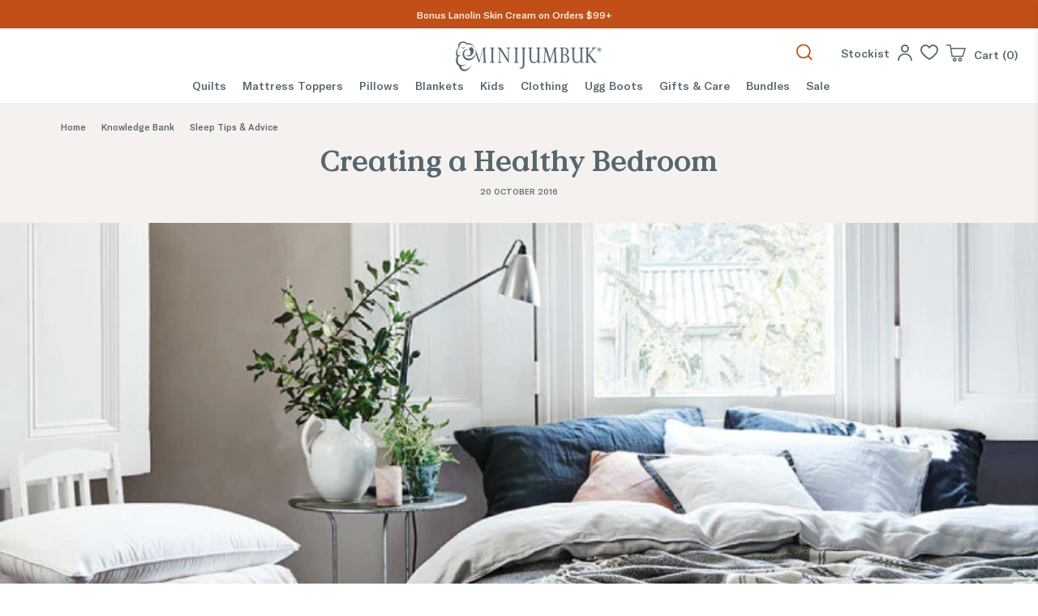

--- FILE ---
content_type: text/html; charset=utf-8
request_url: https://www.minijumbuk.com.au/blogs/sleep-tips-advice/creating-healthy-bedroom
body_size: 65464
content:


 <!doctype html>
<html lang="en">
<head> <meta charset="utf-8"> <meta http-equiv="cleartype" content="on"> <meta name="robots" content="index,follow"> <meta name="viewport" content="width=device-width,initial-scale=1"> <meta name="theme-color" content="#ffffff"> <meta name="format-detection" content="telephone=no"> <link rel="canonical" href="https://www.minijumbuk.com.au/blogs/sleep-tips-advice/creating-healthy-bedroom" /><title>Creating a Healthy Bedroom - MiniJumbuk</title> <link rel="preconnect dns-prefetch" href="https://fonts.shopifycdn.com" /> <link rel="preconnect dns-prefetch" href="https://cdn.shopify.com" /> <link rel="preconnect dns-prefetch" href="https://v.shopify.com" /> <link rel="preconnect dns-prefetch" href="https://cdn.shopifycloud.com" /> <link href="//www.minijumbuk.com.au/cdn/shop/t/2/assets/theme-styles.scss.css?v=9398199175303039441762232404" rel="stylesheet" type="text/css" media="all" /> <link href="//www.minijumbuk.com.au/cdn/shop/t/2/assets/header.auto.css?v=113709883819664724351753313889" rel="stylesheet" type="text/css" media="all" /> <script src="//www.minijumbuk.com.au/cdn/shop/t/2/assets/jquery.3.3.1.min.js?v=89264165447073588911753313884" type="text/javascript"></script> <link href="//www.minijumbuk.com.au/cdn/shop/t/2/assets/homepage.auto.css?v=132856771820147502191753313889" rel="stylesheet" type="text/css" media="all" /> <link href="//www.minijumbuk.com.au/cdn/shop/t/2/assets/global.auto.css?v=15166836948042792371761774509" rel="stylesheet" type="text/css" media="all" /> <link href="//www.minijumbuk.com.au/cdn/shop/t/2/assets/fancybox.css?v=30466120580444283401614032791" rel="stylesheet" type="text/css" media="all" /> <!-- Stylesheets for Flex "2.0.0" --> <link href="//www.minijumbuk.com.au/cdn/shop/t/2/assets/jquery.mCustomScrollbar.min.css?v=144417456319105945571617870335" rel="stylesheet" type="text/css" media="all" /> <noscript> <link href="//www.minijumbuk.com.au/cdn/shop/t/2/assets/global.auto.scss.css?v=52953" rel="stylesheet" type="text/css" media="all" /> <link href="//www.minijumbuk.com.au/cdn/shop/t/2/assets/fancybox.css?v=30466120580444283401614032791" rel="stylesheet" type="text/css" media="all" /> <!-- Stylesheets for Flex "2.0.0" --> <link href="//www.minijumbuk.com.au/cdn/shop/t/2/assets/jquery.mCustomScrollbar.min.css?v=144417456319105945571617870335" rel="stylesheet" type="text/css" media="all" /></noscript> <script src="//www.minijumbuk.com.au/cdn/shop/t/2/assets/jquery.mCustomScrollbar.concat.min.js?v=13324644230482036091617870336" defer></script> <script type="text/javascript" src="/services/javascripts/currencies.js" defer></script> <script>
    

Shopify = window.Shopify || {};


window.theme = {
  info: {
    name: "Flex",
    version: "2.0.0"
  }
}


Currency = window.Currency || {};
Currency.show_multiple_currencies = false;
Currency.shop_currency = "AUD";
Currency.default_currency = "USD";
Currency.display_format = "money_with_currency_format";
Currency.money_format = "${{amount}} AUD";
Currency.money_format_no_currency = "${{amount}}";
Currency.money_format_currency = "${{amount}} AUD";
Currency.native_multi_currency = true;



Window.theme = {};
Window.theme.allCountryOptionTags = "\u003coption value=\"Australia\" data-provinces=\"[[\u0026quot;Australian Capital Territory\u0026quot;,\u0026quot;Australian Capital Territory\u0026quot;],[\u0026quot;New South Wales\u0026quot;,\u0026quot;New South Wales\u0026quot;],[\u0026quot;Northern Territory\u0026quot;,\u0026quot;Northern Territory\u0026quot;],[\u0026quot;Queensland\u0026quot;,\u0026quot;Queensland\u0026quot;],[\u0026quot;South Australia\u0026quot;,\u0026quot;South Australia\u0026quot;],[\u0026quot;Tasmania\u0026quot;,\u0026quot;Tasmania\u0026quot;],[\u0026quot;Victoria\u0026quot;,\u0026quot;Victoria\u0026quot;],[\u0026quot;Western Australia\u0026quot;,\u0026quot;Western Australia\u0026quot;]]\"\u003eAustralia\u003c\/option\u003e\n\u003coption value=\"---\" data-provinces=\"[]\"\u003e---\u003c\/option\u003e\n\u003coption value=\"Afghanistan\" data-provinces=\"[]\"\u003eAfghanistan\u003c\/option\u003e\n\u003coption value=\"Aland Islands\" data-provinces=\"[]\"\u003eÅland Islands\u003c\/option\u003e\n\u003coption value=\"Albania\" data-provinces=\"[]\"\u003eAlbania\u003c\/option\u003e\n\u003coption value=\"Algeria\" data-provinces=\"[]\"\u003eAlgeria\u003c\/option\u003e\n\u003coption value=\"Andorra\" data-provinces=\"[]\"\u003eAndorra\u003c\/option\u003e\n\u003coption value=\"Angola\" data-provinces=\"[]\"\u003eAngola\u003c\/option\u003e\n\u003coption value=\"Anguilla\" data-provinces=\"[]\"\u003eAnguilla\u003c\/option\u003e\n\u003coption value=\"Antigua And Barbuda\" data-provinces=\"[]\"\u003eAntigua \u0026 Barbuda\u003c\/option\u003e\n\u003coption value=\"Argentina\" data-provinces=\"[[\u0026quot;Buenos Aires\u0026quot;,\u0026quot;Buenos Aires Province\u0026quot;],[\u0026quot;Catamarca\u0026quot;,\u0026quot;Catamarca\u0026quot;],[\u0026quot;Chaco\u0026quot;,\u0026quot;Chaco\u0026quot;],[\u0026quot;Chubut\u0026quot;,\u0026quot;Chubut\u0026quot;],[\u0026quot;Ciudad Autónoma de Buenos Aires\u0026quot;,\u0026quot;Buenos Aires (Autonomous City)\u0026quot;],[\u0026quot;Corrientes\u0026quot;,\u0026quot;Corrientes\u0026quot;],[\u0026quot;Córdoba\u0026quot;,\u0026quot;Córdoba\u0026quot;],[\u0026quot;Entre Ríos\u0026quot;,\u0026quot;Entre Ríos\u0026quot;],[\u0026quot;Formosa\u0026quot;,\u0026quot;Formosa\u0026quot;],[\u0026quot;Jujuy\u0026quot;,\u0026quot;Jujuy\u0026quot;],[\u0026quot;La Pampa\u0026quot;,\u0026quot;La Pampa\u0026quot;],[\u0026quot;La Rioja\u0026quot;,\u0026quot;La Rioja\u0026quot;],[\u0026quot;Mendoza\u0026quot;,\u0026quot;Mendoza\u0026quot;],[\u0026quot;Misiones\u0026quot;,\u0026quot;Misiones\u0026quot;],[\u0026quot;Neuquén\u0026quot;,\u0026quot;Neuquén\u0026quot;],[\u0026quot;Río Negro\u0026quot;,\u0026quot;Río Negro\u0026quot;],[\u0026quot;Salta\u0026quot;,\u0026quot;Salta\u0026quot;],[\u0026quot;San Juan\u0026quot;,\u0026quot;San Juan\u0026quot;],[\u0026quot;San Luis\u0026quot;,\u0026quot;San Luis\u0026quot;],[\u0026quot;Santa Cruz\u0026quot;,\u0026quot;Santa Cruz\u0026quot;],[\u0026quot;Santa Fe\u0026quot;,\u0026quot;Santa Fe\u0026quot;],[\u0026quot;Santiago Del Estero\u0026quot;,\u0026quot;Santiago del Estero\u0026quot;],[\u0026quot;Tierra Del Fuego\u0026quot;,\u0026quot;Tierra del Fuego\u0026quot;],[\u0026quot;Tucumán\u0026quot;,\u0026quot;Tucumán\u0026quot;]]\"\u003eArgentina\u003c\/option\u003e\n\u003coption value=\"Armenia\" data-provinces=\"[]\"\u003eArmenia\u003c\/option\u003e\n\u003coption value=\"Aruba\" data-provinces=\"[]\"\u003eAruba\u003c\/option\u003e\n\u003coption value=\"Ascension Island\" data-provinces=\"[]\"\u003eAscension Island\u003c\/option\u003e\n\u003coption value=\"Australia\" data-provinces=\"[[\u0026quot;Australian Capital Territory\u0026quot;,\u0026quot;Australian Capital Territory\u0026quot;],[\u0026quot;New South Wales\u0026quot;,\u0026quot;New South Wales\u0026quot;],[\u0026quot;Northern Territory\u0026quot;,\u0026quot;Northern Territory\u0026quot;],[\u0026quot;Queensland\u0026quot;,\u0026quot;Queensland\u0026quot;],[\u0026quot;South Australia\u0026quot;,\u0026quot;South Australia\u0026quot;],[\u0026quot;Tasmania\u0026quot;,\u0026quot;Tasmania\u0026quot;],[\u0026quot;Victoria\u0026quot;,\u0026quot;Victoria\u0026quot;],[\u0026quot;Western Australia\u0026quot;,\u0026quot;Western Australia\u0026quot;]]\"\u003eAustralia\u003c\/option\u003e\n\u003coption value=\"Austria\" data-provinces=\"[]\"\u003eAustria\u003c\/option\u003e\n\u003coption value=\"Azerbaijan\" data-provinces=\"[]\"\u003eAzerbaijan\u003c\/option\u003e\n\u003coption value=\"Bahamas\" data-provinces=\"[]\"\u003eBahamas\u003c\/option\u003e\n\u003coption value=\"Bahrain\" data-provinces=\"[]\"\u003eBahrain\u003c\/option\u003e\n\u003coption value=\"Bangladesh\" data-provinces=\"[]\"\u003eBangladesh\u003c\/option\u003e\n\u003coption value=\"Barbados\" data-provinces=\"[]\"\u003eBarbados\u003c\/option\u003e\n\u003coption value=\"Belarus\" data-provinces=\"[]\"\u003eBelarus\u003c\/option\u003e\n\u003coption value=\"Belgium\" data-provinces=\"[]\"\u003eBelgium\u003c\/option\u003e\n\u003coption value=\"Belize\" data-provinces=\"[]\"\u003eBelize\u003c\/option\u003e\n\u003coption value=\"Benin\" data-provinces=\"[]\"\u003eBenin\u003c\/option\u003e\n\u003coption value=\"Bermuda\" data-provinces=\"[]\"\u003eBermuda\u003c\/option\u003e\n\u003coption value=\"Bhutan\" data-provinces=\"[]\"\u003eBhutan\u003c\/option\u003e\n\u003coption value=\"Bolivia\" data-provinces=\"[]\"\u003eBolivia\u003c\/option\u003e\n\u003coption value=\"Bosnia And Herzegovina\" data-provinces=\"[]\"\u003eBosnia \u0026 Herzegovina\u003c\/option\u003e\n\u003coption value=\"Botswana\" data-provinces=\"[]\"\u003eBotswana\u003c\/option\u003e\n\u003coption value=\"Brazil\" data-provinces=\"[[\u0026quot;Acre\u0026quot;,\u0026quot;Acre\u0026quot;],[\u0026quot;Alagoas\u0026quot;,\u0026quot;Alagoas\u0026quot;],[\u0026quot;Amapá\u0026quot;,\u0026quot;Amapá\u0026quot;],[\u0026quot;Amazonas\u0026quot;,\u0026quot;Amazonas\u0026quot;],[\u0026quot;Bahia\u0026quot;,\u0026quot;Bahia\u0026quot;],[\u0026quot;Ceará\u0026quot;,\u0026quot;Ceará\u0026quot;],[\u0026quot;Distrito Federal\u0026quot;,\u0026quot;Federal District\u0026quot;],[\u0026quot;Espírito Santo\u0026quot;,\u0026quot;Espírito Santo\u0026quot;],[\u0026quot;Goiás\u0026quot;,\u0026quot;Goiás\u0026quot;],[\u0026quot;Maranhão\u0026quot;,\u0026quot;Maranhão\u0026quot;],[\u0026quot;Mato Grosso\u0026quot;,\u0026quot;Mato Grosso\u0026quot;],[\u0026quot;Mato Grosso do Sul\u0026quot;,\u0026quot;Mato Grosso do Sul\u0026quot;],[\u0026quot;Minas Gerais\u0026quot;,\u0026quot;Minas Gerais\u0026quot;],[\u0026quot;Paraná\u0026quot;,\u0026quot;Paraná\u0026quot;],[\u0026quot;Paraíba\u0026quot;,\u0026quot;Paraíba\u0026quot;],[\u0026quot;Pará\u0026quot;,\u0026quot;Pará\u0026quot;],[\u0026quot;Pernambuco\u0026quot;,\u0026quot;Pernambuco\u0026quot;],[\u0026quot;Piauí\u0026quot;,\u0026quot;Piauí\u0026quot;],[\u0026quot;Rio Grande do Norte\u0026quot;,\u0026quot;Rio Grande do Norte\u0026quot;],[\u0026quot;Rio Grande do Sul\u0026quot;,\u0026quot;Rio Grande do Sul\u0026quot;],[\u0026quot;Rio de Janeiro\u0026quot;,\u0026quot;Rio de Janeiro\u0026quot;],[\u0026quot;Rondônia\u0026quot;,\u0026quot;Rondônia\u0026quot;],[\u0026quot;Roraima\u0026quot;,\u0026quot;Roraima\u0026quot;],[\u0026quot;Santa Catarina\u0026quot;,\u0026quot;Santa Catarina\u0026quot;],[\u0026quot;Sergipe\u0026quot;,\u0026quot;Sergipe\u0026quot;],[\u0026quot;São Paulo\u0026quot;,\u0026quot;São Paulo\u0026quot;],[\u0026quot;Tocantins\u0026quot;,\u0026quot;Tocantins\u0026quot;]]\"\u003eBrazil\u003c\/option\u003e\n\u003coption value=\"British Indian Ocean Territory\" data-provinces=\"[]\"\u003eBritish Indian Ocean Territory\u003c\/option\u003e\n\u003coption value=\"Virgin Islands, British\" data-provinces=\"[]\"\u003eBritish Virgin Islands\u003c\/option\u003e\n\u003coption value=\"Brunei\" data-provinces=\"[]\"\u003eBrunei\u003c\/option\u003e\n\u003coption value=\"Bulgaria\" data-provinces=\"[]\"\u003eBulgaria\u003c\/option\u003e\n\u003coption value=\"Burkina Faso\" data-provinces=\"[]\"\u003eBurkina Faso\u003c\/option\u003e\n\u003coption value=\"Burundi\" data-provinces=\"[]\"\u003eBurundi\u003c\/option\u003e\n\u003coption value=\"Cambodia\" data-provinces=\"[]\"\u003eCambodia\u003c\/option\u003e\n\u003coption value=\"Republic of Cameroon\" data-provinces=\"[]\"\u003eCameroon\u003c\/option\u003e\n\u003coption value=\"Canada\" data-provinces=\"[[\u0026quot;Alberta\u0026quot;,\u0026quot;Alberta\u0026quot;],[\u0026quot;British Columbia\u0026quot;,\u0026quot;British Columbia\u0026quot;],[\u0026quot;Manitoba\u0026quot;,\u0026quot;Manitoba\u0026quot;],[\u0026quot;New Brunswick\u0026quot;,\u0026quot;New Brunswick\u0026quot;],[\u0026quot;Newfoundland and Labrador\u0026quot;,\u0026quot;Newfoundland and Labrador\u0026quot;],[\u0026quot;Northwest Territories\u0026quot;,\u0026quot;Northwest Territories\u0026quot;],[\u0026quot;Nova Scotia\u0026quot;,\u0026quot;Nova Scotia\u0026quot;],[\u0026quot;Nunavut\u0026quot;,\u0026quot;Nunavut\u0026quot;],[\u0026quot;Ontario\u0026quot;,\u0026quot;Ontario\u0026quot;],[\u0026quot;Prince Edward Island\u0026quot;,\u0026quot;Prince Edward Island\u0026quot;],[\u0026quot;Quebec\u0026quot;,\u0026quot;Quebec\u0026quot;],[\u0026quot;Saskatchewan\u0026quot;,\u0026quot;Saskatchewan\u0026quot;],[\u0026quot;Yukon\u0026quot;,\u0026quot;Yukon\u0026quot;]]\"\u003eCanada\u003c\/option\u003e\n\u003coption value=\"Cape Verde\" data-provinces=\"[]\"\u003eCape Verde\u003c\/option\u003e\n\u003coption value=\"Caribbean Netherlands\" data-provinces=\"[]\"\u003eCaribbean Netherlands\u003c\/option\u003e\n\u003coption value=\"Cayman Islands\" data-provinces=\"[]\"\u003eCayman Islands\u003c\/option\u003e\n\u003coption value=\"Central African Republic\" data-provinces=\"[]\"\u003eCentral African Republic\u003c\/option\u003e\n\u003coption value=\"Chad\" data-provinces=\"[]\"\u003eChad\u003c\/option\u003e\n\u003coption value=\"Chile\" data-provinces=\"[[\u0026quot;Antofagasta\u0026quot;,\u0026quot;Antofagasta\u0026quot;],[\u0026quot;Araucanía\u0026quot;,\u0026quot;Araucanía\u0026quot;],[\u0026quot;Arica and Parinacota\u0026quot;,\u0026quot;Arica y Parinacota\u0026quot;],[\u0026quot;Atacama\u0026quot;,\u0026quot;Atacama\u0026quot;],[\u0026quot;Aysén\u0026quot;,\u0026quot;Aysén\u0026quot;],[\u0026quot;Biobío\u0026quot;,\u0026quot;Bío Bío\u0026quot;],[\u0026quot;Coquimbo\u0026quot;,\u0026quot;Coquimbo\u0026quot;],[\u0026quot;Los Lagos\u0026quot;,\u0026quot;Los Lagos\u0026quot;],[\u0026quot;Los Ríos\u0026quot;,\u0026quot;Los Ríos\u0026quot;],[\u0026quot;Magallanes\u0026quot;,\u0026quot;Magallanes Region\u0026quot;],[\u0026quot;Maule\u0026quot;,\u0026quot;Maule\u0026quot;],[\u0026quot;O\u0026#39;Higgins\u0026quot;,\u0026quot;Libertador General Bernardo O’Higgins\u0026quot;],[\u0026quot;Santiago\u0026quot;,\u0026quot;Santiago Metropolitan\u0026quot;],[\u0026quot;Tarapacá\u0026quot;,\u0026quot;Tarapacá\u0026quot;],[\u0026quot;Valparaíso\u0026quot;,\u0026quot;Valparaíso\u0026quot;],[\u0026quot;Ñuble\u0026quot;,\u0026quot;Ñuble\u0026quot;]]\"\u003eChile\u003c\/option\u003e\n\u003coption value=\"China\" data-provinces=\"[[\u0026quot;Anhui\u0026quot;,\u0026quot;Anhui\u0026quot;],[\u0026quot;Beijing\u0026quot;,\u0026quot;Beijing\u0026quot;],[\u0026quot;Chongqing\u0026quot;,\u0026quot;Chongqing\u0026quot;],[\u0026quot;Fujian\u0026quot;,\u0026quot;Fujian\u0026quot;],[\u0026quot;Gansu\u0026quot;,\u0026quot;Gansu\u0026quot;],[\u0026quot;Guangdong\u0026quot;,\u0026quot;Guangdong\u0026quot;],[\u0026quot;Guangxi\u0026quot;,\u0026quot;Guangxi\u0026quot;],[\u0026quot;Guizhou\u0026quot;,\u0026quot;Guizhou\u0026quot;],[\u0026quot;Hainan\u0026quot;,\u0026quot;Hainan\u0026quot;],[\u0026quot;Hebei\u0026quot;,\u0026quot;Hebei\u0026quot;],[\u0026quot;Heilongjiang\u0026quot;,\u0026quot;Heilongjiang\u0026quot;],[\u0026quot;Henan\u0026quot;,\u0026quot;Henan\u0026quot;],[\u0026quot;Hubei\u0026quot;,\u0026quot;Hubei\u0026quot;],[\u0026quot;Hunan\u0026quot;,\u0026quot;Hunan\u0026quot;],[\u0026quot;Inner Mongolia\u0026quot;,\u0026quot;Inner Mongolia\u0026quot;],[\u0026quot;Jiangsu\u0026quot;,\u0026quot;Jiangsu\u0026quot;],[\u0026quot;Jiangxi\u0026quot;,\u0026quot;Jiangxi\u0026quot;],[\u0026quot;Jilin\u0026quot;,\u0026quot;Jilin\u0026quot;],[\u0026quot;Liaoning\u0026quot;,\u0026quot;Liaoning\u0026quot;],[\u0026quot;Ningxia\u0026quot;,\u0026quot;Ningxia\u0026quot;],[\u0026quot;Qinghai\u0026quot;,\u0026quot;Qinghai\u0026quot;],[\u0026quot;Shaanxi\u0026quot;,\u0026quot;Shaanxi\u0026quot;],[\u0026quot;Shandong\u0026quot;,\u0026quot;Shandong\u0026quot;],[\u0026quot;Shanghai\u0026quot;,\u0026quot;Shanghai\u0026quot;],[\u0026quot;Shanxi\u0026quot;,\u0026quot;Shanxi\u0026quot;],[\u0026quot;Sichuan\u0026quot;,\u0026quot;Sichuan\u0026quot;],[\u0026quot;Tianjin\u0026quot;,\u0026quot;Tianjin\u0026quot;],[\u0026quot;Xinjiang\u0026quot;,\u0026quot;Xinjiang\u0026quot;],[\u0026quot;Xizang\u0026quot;,\u0026quot;Tibet\u0026quot;],[\u0026quot;Yunnan\u0026quot;,\u0026quot;Yunnan\u0026quot;],[\u0026quot;Zhejiang\u0026quot;,\u0026quot;Zhejiang\u0026quot;]]\"\u003eChina\u003c\/option\u003e\n\u003coption value=\"Christmas Island\" data-provinces=\"[]\"\u003eChristmas Island\u003c\/option\u003e\n\u003coption value=\"Cocos (Keeling) Islands\" data-provinces=\"[]\"\u003eCocos (Keeling) Islands\u003c\/option\u003e\n\u003coption value=\"Colombia\" data-provinces=\"[[\u0026quot;Amazonas\u0026quot;,\u0026quot;Amazonas\u0026quot;],[\u0026quot;Antioquia\u0026quot;,\u0026quot;Antioquia\u0026quot;],[\u0026quot;Arauca\u0026quot;,\u0026quot;Arauca\u0026quot;],[\u0026quot;Atlántico\u0026quot;,\u0026quot;Atlántico\u0026quot;],[\u0026quot;Bogotá, D.C.\u0026quot;,\u0026quot;Capital District\u0026quot;],[\u0026quot;Bolívar\u0026quot;,\u0026quot;Bolívar\u0026quot;],[\u0026quot;Boyacá\u0026quot;,\u0026quot;Boyacá\u0026quot;],[\u0026quot;Caldas\u0026quot;,\u0026quot;Caldas\u0026quot;],[\u0026quot;Caquetá\u0026quot;,\u0026quot;Caquetá\u0026quot;],[\u0026quot;Casanare\u0026quot;,\u0026quot;Casanare\u0026quot;],[\u0026quot;Cauca\u0026quot;,\u0026quot;Cauca\u0026quot;],[\u0026quot;Cesar\u0026quot;,\u0026quot;Cesar\u0026quot;],[\u0026quot;Chocó\u0026quot;,\u0026quot;Chocó\u0026quot;],[\u0026quot;Cundinamarca\u0026quot;,\u0026quot;Cundinamarca\u0026quot;],[\u0026quot;Córdoba\u0026quot;,\u0026quot;Córdoba\u0026quot;],[\u0026quot;Guainía\u0026quot;,\u0026quot;Guainía\u0026quot;],[\u0026quot;Guaviare\u0026quot;,\u0026quot;Guaviare\u0026quot;],[\u0026quot;Huila\u0026quot;,\u0026quot;Huila\u0026quot;],[\u0026quot;La Guajira\u0026quot;,\u0026quot;La Guajira\u0026quot;],[\u0026quot;Magdalena\u0026quot;,\u0026quot;Magdalena\u0026quot;],[\u0026quot;Meta\u0026quot;,\u0026quot;Meta\u0026quot;],[\u0026quot;Nariño\u0026quot;,\u0026quot;Nariño\u0026quot;],[\u0026quot;Norte de Santander\u0026quot;,\u0026quot;Norte de Santander\u0026quot;],[\u0026quot;Putumayo\u0026quot;,\u0026quot;Putumayo\u0026quot;],[\u0026quot;Quindío\u0026quot;,\u0026quot;Quindío\u0026quot;],[\u0026quot;Risaralda\u0026quot;,\u0026quot;Risaralda\u0026quot;],[\u0026quot;San Andrés, Providencia y Santa Catalina\u0026quot;,\u0026quot;San Andrés \\u0026 Providencia\u0026quot;],[\u0026quot;Santander\u0026quot;,\u0026quot;Santander\u0026quot;],[\u0026quot;Sucre\u0026quot;,\u0026quot;Sucre\u0026quot;],[\u0026quot;Tolima\u0026quot;,\u0026quot;Tolima\u0026quot;],[\u0026quot;Valle del Cauca\u0026quot;,\u0026quot;Valle del Cauca\u0026quot;],[\u0026quot;Vaupés\u0026quot;,\u0026quot;Vaupés\u0026quot;],[\u0026quot;Vichada\u0026quot;,\u0026quot;Vichada\u0026quot;]]\"\u003eColombia\u003c\/option\u003e\n\u003coption value=\"Comoros\" data-provinces=\"[]\"\u003eComoros\u003c\/option\u003e\n\u003coption value=\"Congo\" data-provinces=\"[]\"\u003eCongo - Brazzaville\u003c\/option\u003e\n\u003coption value=\"Congo, The Democratic Republic Of The\" data-provinces=\"[]\"\u003eCongo - Kinshasa\u003c\/option\u003e\n\u003coption value=\"Cook Islands\" data-provinces=\"[]\"\u003eCook Islands\u003c\/option\u003e\n\u003coption value=\"Costa Rica\" data-provinces=\"[[\u0026quot;Alajuela\u0026quot;,\u0026quot;Alajuela\u0026quot;],[\u0026quot;Cartago\u0026quot;,\u0026quot;Cartago\u0026quot;],[\u0026quot;Guanacaste\u0026quot;,\u0026quot;Guanacaste\u0026quot;],[\u0026quot;Heredia\u0026quot;,\u0026quot;Heredia\u0026quot;],[\u0026quot;Limón\u0026quot;,\u0026quot;Limón\u0026quot;],[\u0026quot;Puntarenas\u0026quot;,\u0026quot;Puntarenas\u0026quot;],[\u0026quot;San José\u0026quot;,\u0026quot;San José\u0026quot;]]\"\u003eCosta Rica\u003c\/option\u003e\n\u003coption value=\"Croatia\" data-provinces=\"[]\"\u003eCroatia\u003c\/option\u003e\n\u003coption value=\"Curaçao\" data-provinces=\"[]\"\u003eCuraçao\u003c\/option\u003e\n\u003coption value=\"Cyprus\" data-provinces=\"[]\"\u003eCyprus\u003c\/option\u003e\n\u003coption value=\"Czech Republic\" data-provinces=\"[]\"\u003eCzechia\u003c\/option\u003e\n\u003coption value=\"Côte d'Ivoire\" data-provinces=\"[]\"\u003eCôte d’Ivoire\u003c\/option\u003e\n\u003coption value=\"Denmark\" data-provinces=\"[]\"\u003eDenmark\u003c\/option\u003e\n\u003coption value=\"Djibouti\" data-provinces=\"[]\"\u003eDjibouti\u003c\/option\u003e\n\u003coption value=\"Dominica\" data-provinces=\"[]\"\u003eDominica\u003c\/option\u003e\n\u003coption value=\"Dominican Republic\" data-provinces=\"[]\"\u003eDominican Republic\u003c\/option\u003e\n\u003coption value=\"Ecuador\" data-provinces=\"[]\"\u003eEcuador\u003c\/option\u003e\n\u003coption value=\"Egypt\" data-provinces=\"[[\u0026quot;6th of October\u0026quot;,\u0026quot;6th of October\u0026quot;],[\u0026quot;Al Sharqia\u0026quot;,\u0026quot;Al Sharqia\u0026quot;],[\u0026quot;Alexandria\u0026quot;,\u0026quot;Alexandria\u0026quot;],[\u0026quot;Aswan\u0026quot;,\u0026quot;Aswan\u0026quot;],[\u0026quot;Asyut\u0026quot;,\u0026quot;Asyut\u0026quot;],[\u0026quot;Beheira\u0026quot;,\u0026quot;Beheira\u0026quot;],[\u0026quot;Beni Suef\u0026quot;,\u0026quot;Beni Suef\u0026quot;],[\u0026quot;Cairo\u0026quot;,\u0026quot;Cairo\u0026quot;],[\u0026quot;Dakahlia\u0026quot;,\u0026quot;Dakahlia\u0026quot;],[\u0026quot;Damietta\u0026quot;,\u0026quot;Damietta\u0026quot;],[\u0026quot;Faiyum\u0026quot;,\u0026quot;Faiyum\u0026quot;],[\u0026quot;Gharbia\u0026quot;,\u0026quot;Gharbia\u0026quot;],[\u0026quot;Giza\u0026quot;,\u0026quot;Giza\u0026quot;],[\u0026quot;Helwan\u0026quot;,\u0026quot;Helwan\u0026quot;],[\u0026quot;Ismailia\u0026quot;,\u0026quot;Ismailia\u0026quot;],[\u0026quot;Kafr el-Sheikh\u0026quot;,\u0026quot;Kafr el-Sheikh\u0026quot;],[\u0026quot;Luxor\u0026quot;,\u0026quot;Luxor\u0026quot;],[\u0026quot;Matrouh\u0026quot;,\u0026quot;Matrouh\u0026quot;],[\u0026quot;Minya\u0026quot;,\u0026quot;Minya\u0026quot;],[\u0026quot;Monufia\u0026quot;,\u0026quot;Monufia\u0026quot;],[\u0026quot;New Valley\u0026quot;,\u0026quot;New Valley\u0026quot;],[\u0026quot;North Sinai\u0026quot;,\u0026quot;North Sinai\u0026quot;],[\u0026quot;Port Said\u0026quot;,\u0026quot;Port Said\u0026quot;],[\u0026quot;Qalyubia\u0026quot;,\u0026quot;Qalyubia\u0026quot;],[\u0026quot;Qena\u0026quot;,\u0026quot;Qena\u0026quot;],[\u0026quot;Red Sea\u0026quot;,\u0026quot;Red Sea\u0026quot;],[\u0026quot;Sohag\u0026quot;,\u0026quot;Sohag\u0026quot;],[\u0026quot;South Sinai\u0026quot;,\u0026quot;South Sinai\u0026quot;],[\u0026quot;Suez\u0026quot;,\u0026quot;Suez\u0026quot;]]\"\u003eEgypt\u003c\/option\u003e\n\u003coption value=\"El Salvador\" data-provinces=\"[[\u0026quot;Ahuachapán\u0026quot;,\u0026quot;Ahuachapán\u0026quot;],[\u0026quot;Cabañas\u0026quot;,\u0026quot;Cabañas\u0026quot;],[\u0026quot;Chalatenango\u0026quot;,\u0026quot;Chalatenango\u0026quot;],[\u0026quot;Cuscatlán\u0026quot;,\u0026quot;Cuscatlán\u0026quot;],[\u0026quot;La Libertad\u0026quot;,\u0026quot;La Libertad\u0026quot;],[\u0026quot;La Paz\u0026quot;,\u0026quot;La Paz\u0026quot;],[\u0026quot;La Unión\u0026quot;,\u0026quot;La Unión\u0026quot;],[\u0026quot;Morazán\u0026quot;,\u0026quot;Morazán\u0026quot;],[\u0026quot;San Miguel\u0026quot;,\u0026quot;San Miguel\u0026quot;],[\u0026quot;San Salvador\u0026quot;,\u0026quot;San Salvador\u0026quot;],[\u0026quot;San Vicente\u0026quot;,\u0026quot;San Vicente\u0026quot;],[\u0026quot;Santa Ana\u0026quot;,\u0026quot;Santa Ana\u0026quot;],[\u0026quot;Sonsonate\u0026quot;,\u0026quot;Sonsonate\u0026quot;],[\u0026quot;Usulután\u0026quot;,\u0026quot;Usulután\u0026quot;]]\"\u003eEl Salvador\u003c\/option\u003e\n\u003coption value=\"Equatorial Guinea\" data-provinces=\"[]\"\u003eEquatorial Guinea\u003c\/option\u003e\n\u003coption value=\"Eritrea\" data-provinces=\"[]\"\u003eEritrea\u003c\/option\u003e\n\u003coption value=\"Estonia\" data-provinces=\"[]\"\u003eEstonia\u003c\/option\u003e\n\u003coption value=\"Eswatini\" data-provinces=\"[]\"\u003eEswatini\u003c\/option\u003e\n\u003coption value=\"Ethiopia\" data-provinces=\"[]\"\u003eEthiopia\u003c\/option\u003e\n\u003coption value=\"Falkland Islands (Malvinas)\" data-provinces=\"[]\"\u003eFalkland Islands\u003c\/option\u003e\n\u003coption value=\"Faroe Islands\" data-provinces=\"[]\"\u003eFaroe Islands\u003c\/option\u003e\n\u003coption value=\"Fiji\" data-provinces=\"[]\"\u003eFiji\u003c\/option\u003e\n\u003coption value=\"Finland\" data-provinces=\"[]\"\u003eFinland\u003c\/option\u003e\n\u003coption value=\"France\" data-provinces=\"[]\"\u003eFrance\u003c\/option\u003e\n\u003coption value=\"French Guiana\" data-provinces=\"[]\"\u003eFrench Guiana\u003c\/option\u003e\n\u003coption value=\"French Polynesia\" data-provinces=\"[]\"\u003eFrench Polynesia\u003c\/option\u003e\n\u003coption value=\"French Southern Territories\" data-provinces=\"[]\"\u003eFrench Southern Territories\u003c\/option\u003e\n\u003coption value=\"Gabon\" data-provinces=\"[]\"\u003eGabon\u003c\/option\u003e\n\u003coption value=\"Gambia\" data-provinces=\"[]\"\u003eGambia\u003c\/option\u003e\n\u003coption value=\"Georgia\" data-provinces=\"[]\"\u003eGeorgia\u003c\/option\u003e\n\u003coption value=\"Germany\" data-provinces=\"[]\"\u003eGermany\u003c\/option\u003e\n\u003coption value=\"Ghana\" data-provinces=\"[]\"\u003eGhana\u003c\/option\u003e\n\u003coption value=\"Gibraltar\" data-provinces=\"[]\"\u003eGibraltar\u003c\/option\u003e\n\u003coption value=\"Greece\" data-provinces=\"[]\"\u003eGreece\u003c\/option\u003e\n\u003coption value=\"Greenland\" data-provinces=\"[]\"\u003eGreenland\u003c\/option\u003e\n\u003coption value=\"Grenada\" data-provinces=\"[]\"\u003eGrenada\u003c\/option\u003e\n\u003coption value=\"Guadeloupe\" data-provinces=\"[]\"\u003eGuadeloupe\u003c\/option\u003e\n\u003coption value=\"Guatemala\" data-provinces=\"[[\u0026quot;Alta Verapaz\u0026quot;,\u0026quot;Alta Verapaz\u0026quot;],[\u0026quot;Baja Verapaz\u0026quot;,\u0026quot;Baja Verapaz\u0026quot;],[\u0026quot;Chimaltenango\u0026quot;,\u0026quot;Chimaltenango\u0026quot;],[\u0026quot;Chiquimula\u0026quot;,\u0026quot;Chiquimula\u0026quot;],[\u0026quot;El Progreso\u0026quot;,\u0026quot;El Progreso\u0026quot;],[\u0026quot;Escuintla\u0026quot;,\u0026quot;Escuintla\u0026quot;],[\u0026quot;Guatemala\u0026quot;,\u0026quot;Guatemala\u0026quot;],[\u0026quot;Huehuetenango\u0026quot;,\u0026quot;Huehuetenango\u0026quot;],[\u0026quot;Izabal\u0026quot;,\u0026quot;Izabal\u0026quot;],[\u0026quot;Jalapa\u0026quot;,\u0026quot;Jalapa\u0026quot;],[\u0026quot;Jutiapa\u0026quot;,\u0026quot;Jutiapa\u0026quot;],[\u0026quot;Petén\u0026quot;,\u0026quot;Petén\u0026quot;],[\u0026quot;Quetzaltenango\u0026quot;,\u0026quot;Quetzaltenango\u0026quot;],[\u0026quot;Quiché\u0026quot;,\u0026quot;Quiché\u0026quot;],[\u0026quot;Retalhuleu\u0026quot;,\u0026quot;Retalhuleu\u0026quot;],[\u0026quot;Sacatepéquez\u0026quot;,\u0026quot;Sacatepéquez\u0026quot;],[\u0026quot;San Marcos\u0026quot;,\u0026quot;San Marcos\u0026quot;],[\u0026quot;Santa Rosa\u0026quot;,\u0026quot;Santa Rosa\u0026quot;],[\u0026quot;Sololá\u0026quot;,\u0026quot;Sololá\u0026quot;],[\u0026quot;Suchitepéquez\u0026quot;,\u0026quot;Suchitepéquez\u0026quot;],[\u0026quot;Totonicapán\u0026quot;,\u0026quot;Totonicapán\u0026quot;],[\u0026quot;Zacapa\u0026quot;,\u0026quot;Zacapa\u0026quot;]]\"\u003eGuatemala\u003c\/option\u003e\n\u003coption value=\"Guernsey\" data-provinces=\"[]\"\u003eGuernsey\u003c\/option\u003e\n\u003coption value=\"Guinea\" data-provinces=\"[]\"\u003eGuinea\u003c\/option\u003e\n\u003coption value=\"Guinea Bissau\" data-provinces=\"[]\"\u003eGuinea-Bissau\u003c\/option\u003e\n\u003coption value=\"Guyana\" data-provinces=\"[]\"\u003eGuyana\u003c\/option\u003e\n\u003coption value=\"Haiti\" data-provinces=\"[]\"\u003eHaiti\u003c\/option\u003e\n\u003coption value=\"Honduras\" data-provinces=\"[]\"\u003eHonduras\u003c\/option\u003e\n\u003coption value=\"Hong Kong\" data-provinces=\"[[\u0026quot;Hong Kong Island\u0026quot;,\u0026quot;Hong Kong Island\u0026quot;],[\u0026quot;Kowloon\u0026quot;,\u0026quot;Kowloon\u0026quot;],[\u0026quot;New Territories\u0026quot;,\u0026quot;New Territories\u0026quot;]]\"\u003eHong Kong SAR\u003c\/option\u003e\n\u003coption value=\"Hungary\" data-provinces=\"[]\"\u003eHungary\u003c\/option\u003e\n\u003coption value=\"Iceland\" data-provinces=\"[]\"\u003eIceland\u003c\/option\u003e\n\u003coption value=\"India\" data-provinces=\"[[\u0026quot;Andaman and Nicobar Islands\u0026quot;,\u0026quot;Andaman and Nicobar Islands\u0026quot;],[\u0026quot;Andhra Pradesh\u0026quot;,\u0026quot;Andhra Pradesh\u0026quot;],[\u0026quot;Arunachal Pradesh\u0026quot;,\u0026quot;Arunachal Pradesh\u0026quot;],[\u0026quot;Assam\u0026quot;,\u0026quot;Assam\u0026quot;],[\u0026quot;Bihar\u0026quot;,\u0026quot;Bihar\u0026quot;],[\u0026quot;Chandigarh\u0026quot;,\u0026quot;Chandigarh\u0026quot;],[\u0026quot;Chhattisgarh\u0026quot;,\u0026quot;Chhattisgarh\u0026quot;],[\u0026quot;Dadra and Nagar Haveli\u0026quot;,\u0026quot;Dadra and Nagar Haveli\u0026quot;],[\u0026quot;Daman and Diu\u0026quot;,\u0026quot;Daman and Diu\u0026quot;],[\u0026quot;Delhi\u0026quot;,\u0026quot;Delhi\u0026quot;],[\u0026quot;Goa\u0026quot;,\u0026quot;Goa\u0026quot;],[\u0026quot;Gujarat\u0026quot;,\u0026quot;Gujarat\u0026quot;],[\u0026quot;Haryana\u0026quot;,\u0026quot;Haryana\u0026quot;],[\u0026quot;Himachal Pradesh\u0026quot;,\u0026quot;Himachal Pradesh\u0026quot;],[\u0026quot;Jammu and Kashmir\u0026quot;,\u0026quot;Jammu and Kashmir\u0026quot;],[\u0026quot;Jharkhand\u0026quot;,\u0026quot;Jharkhand\u0026quot;],[\u0026quot;Karnataka\u0026quot;,\u0026quot;Karnataka\u0026quot;],[\u0026quot;Kerala\u0026quot;,\u0026quot;Kerala\u0026quot;],[\u0026quot;Ladakh\u0026quot;,\u0026quot;Ladakh\u0026quot;],[\u0026quot;Lakshadweep\u0026quot;,\u0026quot;Lakshadweep\u0026quot;],[\u0026quot;Madhya Pradesh\u0026quot;,\u0026quot;Madhya Pradesh\u0026quot;],[\u0026quot;Maharashtra\u0026quot;,\u0026quot;Maharashtra\u0026quot;],[\u0026quot;Manipur\u0026quot;,\u0026quot;Manipur\u0026quot;],[\u0026quot;Meghalaya\u0026quot;,\u0026quot;Meghalaya\u0026quot;],[\u0026quot;Mizoram\u0026quot;,\u0026quot;Mizoram\u0026quot;],[\u0026quot;Nagaland\u0026quot;,\u0026quot;Nagaland\u0026quot;],[\u0026quot;Odisha\u0026quot;,\u0026quot;Odisha\u0026quot;],[\u0026quot;Puducherry\u0026quot;,\u0026quot;Puducherry\u0026quot;],[\u0026quot;Punjab\u0026quot;,\u0026quot;Punjab\u0026quot;],[\u0026quot;Rajasthan\u0026quot;,\u0026quot;Rajasthan\u0026quot;],[\u0026quot;Sikkim\u0026quot;,\u0026quot;Sikkim\u0026quot;],[\u0026quot;Tamil Nadu\u0026quot;,\u0026quot;Tamil Nadu\u0026quot;],[\u0026quot;Telangana\u0026quot;,\u0026quot;Telangana\u0026quot;],[\u0026quot;Tripura\u0026quot;,\u0026quot;Tripura\u0026quot;],[\u0026quot;Uttar Pradesh\u0026quot;,\u0026quot;Uttar Pradesh\u0026quot;],[\u0026quot;Uttarakhand\u0026quot;,\u0026quot;Uttarakhand\u0026quot;],[\u0026quot;West Bengal\u0026quot;,\u0026quot;West Bengal\u0026quot;]]\"\u003eIndia\u003c\/option\u003e\n\u003coption value=\"Indonesia\" data-provinces=\"[[\u0026quot;Aceh\u0026quot;,\u0026quot;Aceh\u0026quot;],[\u0026quot;Bali\u0026quot;,\u0026quot;Bali\u0026quot;],[\u0026quot;Bangka Belitung\u0026quot;,\u0026quot;Bangka–Belitung Islands\u0026quot;],[\u0026quot;Banten\u0026quot;,\u0026quot;Banten\u0026quot;],[\u0026quot;Bengkulu\u0026quot;,\u0026quot;Bengkulu\u0026quot;],[\u0026quot;Gorontalo\u0026quot;,\u0026quot;Gorontalo\u0026quot;],[\u0026quot;Jakarta\u0026quot;,\u0026quot;Jakarta\u0026quot;],[\u0026quot;Jambi\u0026quot;,\u0026quot;Jambi\u0026quot;],[\u0026quot;Jawa Barat\u0026quot;,\u0026quot;West Java\u0026quot;],[\u0026quot;Jawa Tengah\u0026quot;,\u0026quot;Central Java\u0026quot;],[\u0026quot;Jawa Timur\u0026quot;,\u0026quot;East Java\u0026quot;],[\u0026quot;Kalimantan Barat\u0026quot;,\u0026quot;West Kalimantan\u0026quot;],[\u0026quot;Kalimantan Selatan\u0026quot;,\u0026quot;South Kalimantan\u0026quot;],[\u0026quot;Kalimantan Tengah\u0026quot;,\u0026quot;Central Kalimantan\u0026quot;],[\u0026quot;Kalimantan Timur\u0026quot;,\u0026quot;East Kalimantan\u0026quot;],[\u0026quot;Kalimantan Utara\u0026quot;,\u0026quot;North Kalimantan\u0026quot;],[\u0026quot;Kepulauan Riau\u0026quot;,\u0026quot;Riau Islands\u0026quot;],[\u0026quot;Lampung\u0026quot;,\u0026quot;Lampung\u0026quot;],[\u0026quot;Maluku\u0026quot;,\u0026quot;Maluku\u0026quot;],[\u0026quot;Maluku Utara\u0026quot;,\u0026quot;North Maluku\u0026quot;],[\u0026quot;North Sumatra\u0026quot;,\u0026quot;North Sumatra\u0026quot;],[\u0026quot;Nusa Tenggara Barat\u0026quot;,\u0026quot;West Nusa Tenggara\u0026quot;],[\u0026quot;Nusa Tenggara Timur\u0026quot;,\u0026quot;East Nusa Tenggara\u0026quot;],[\u0026quot;Papua\u0026quot;,\u0026quot;Papua\u0026quot;],[\u0026quot;Papua Barat\u0026quot;,\u0026quot;West Papua\u0026quot;],[\u0026quot;Riau\u0026quot;,\u0026quot;Riau\u0026quot;],[\u0026quot;South Sumatra\u0026quot;,\u0026quot;South Sumatra\u0026quot;],[\u0026quot;Sulawesi Barat\u0026quot;,\u0026quot;West Sulawesi\u0026quot;],[\u0026quot;Sulawesi Selatan\u0026quot;,\u0026quot;South Sulawesi\u0026quot;],[\u0026quot;Sulawesi Tengah\u0026quot;,\u0026quot;Central Sulawesi\u0026quot;],[\u0026quot;Sulawesi Tenggara\u0026quot;,\u0026quot;Southeast Sulawesi\u0026quot;],[\u0026quot;Sulawesi Utara\u0026quot;,\u0026quot;North Sulawesi\u0026quot;],[\u0026quot;West Sumatra\u0026quot;,\u0026quot;West Sumatra\u0026quot;],[\u0026quot;Yogyakarta\u0026quot;,\u0026quot;Yogyakarta\u0026quot;]]\"\u003eIndonesia\u003c\/option\u003e\n\u003coption value=\"Iraq\" data-provinces=\"[]\"\u003eIraq\u003c\/option\u003e\n\u003coption value=\"Ireland\" data-provinces=\"[[\u0026quot;Carlow\u0026quot;,\u0026quot;Carlow\u0026quot;],[\u0026quot;Cavan\u0026quot;,\u0026quot;Cavan\u0026quot;],[\u0026quot;Clare\u0026quot;,\u0026quot;Clare\u0026quot;],[\u0026quot;Cork\u0026quot;,\u0026quot;Cork\u0026quot;],[\u0026quot;Donegal\u0026quot;,\u0026quot;Donegal\u0026quot;],[\u0026quot;Dublin\u0026quot;,\u0026quot;Dublin\u0026quot;],[\u0026quot;Galway\u0026quot;,\u0026quot;Galway\u0026quot;],[\u0026quot;Kerry\u0026quot;,\u0026quot;Kerry\u0026quot;],[\u0026quot;Kildare\u0026quot;,\u0026quot;Kildare\u0026quot;],[\u0026quot;Kilkenny\u0026quot;,\u0026quot;Kilkenny\u0026quot;],[\u0026quot;Laois\u0026quot;,\u0026quot;Laois\u0026quot;],[\u0026quot;Leitrim\u0026quot;,\u0026quot;Leitrim\u0026quot;],[\u0026quot;Limerick\u0026quot;,\u0026quot;Limerick\u0026quot;],[\u0026quot;Longford\u0026quot;,\u0026quot;Longford\u0026quot;],[\u0026quot;Louth\u0026quot;,\u0026quot;Louth\u0026quot;],[\u0026quot;Mayo\u0026quot;,\u0026quot;Mayo\u0026quot;],[\u0026quot;Meath\u0026quot;,\u0026quot;Meath\u0026quot;],[\u0026quot;Monaghan\u0026quot;,\u0026quot;Monaghan\u0026quot;],[\u0026quot;Offaly\u0026quot;,\u0026quot;Offaly\u0026quot;],[\u0026quot;Roscommon\u0026quot;,\u0026quot;Roscommon\u0026quot;],[\u0026quot;Sligo\u0026quot;,\u0026quot;Sligo\u0026quot;],[\u0026quot;Tipperary\u0026quot;,\u0026quot;Tipperary\u0026quot;],[\u0026quot;Waterford\u0026quot;,\u0026quot;Waterford\u0026quot;],[\u0026quot;Westmeath\u0026quot;,\u0026quot;Westmeath\u0026quot;],[\u0026quot;Wexford\u0026quot;,\u0026quot;Wexford\u0026quot;],[\u0026quot;Wicklow\u0026quot;,\u0026quot;Wicklow\u0026quot;]]\"\u003eIreland\u003c\/option\u003e\n\u003coption value=\"Isle Of Man\" data-provinces=\"[]\"\u003eIsle of Man\u003c\/option\u003e\n\u003coption value=\"Israel\" data-provinces=\"[]\"\u003eIsrael\u003c\/option\u003e\n\u003coption value=\"Italy\" data-provinces=\"[[\u0026quot;Agrigento\u0026quot;,\u0026quot;Agrigento\u0026quot;],[\u0026quot;Alessandria\u0026quot;,\u0026quot;Alessandria\u0026quot;],[\u0026quot;Ancona\u0026quot;,\u0026quot;Ancona\u0026quot;],[\u0026quot;Aosta\u0026quot;,\u0026quot;Aosta Valley\u0026quot;],[\u0026quot;Arezzo\u0026quot;,\u0026quot;Arezzo\u0026quot;],[\u0026quot;Ascoli Piceno\u0026quot;,\u0026quot;Ascoli Piceno\u0026quot;],[\u0026quot;Asti\u0026quot;,\u0026quot;Asti\u0026quot;],[\u0026quot;Avellino\u0026quot;,\u0026quot;Avellino\u0026quot;],[\u0026quot;Bari\u0026quot;,\u0026quot;Bari\u0026quot;],[\u0026quot;Barletta-Andria-Trani\u0026quot;,\u0026quot;Barletta-Andria-Trani\u0026quot;],[\u0026quot;Belluno\u0026quot;,\u0026quot;Belluno\u0026quot;],[\u0026quot;Benevento\u0026quot;,\u0026quot;Benevento\u0026quot;],[\u0026quot;Bergamo\u0026quot;,\u0026quot;Bergamo\u0026quot;],[\u0026quot;Biella\u0026quot;,\u0026quot;Biella\u0026quot;],[\u0026quot;Bologna\u0026quot;,\u0026quot;Bologna\u0026quot;],[\u0026quot;Bolzano\u0026quot;,\u0026quot;South Tyrol\u0026quot;],[\u0026quot;Brescia\u0026quot;,\u0026quot;Brescia\u0026quot;],[\u0026quot;Brindisi\u0026quot;,\u0026quot;Brindisi\u0026quot;],[\u0026quot;Cagliari\u0026quot;,\u0026quot;Cagliari\u0026quot;],[\u0026quot;Caltanissetta\u0026quot;,\u0026quot;Caltanissetta\u0026quot;],[\u0026quot;Campobasso\u0026quot;,\u0026quot;Campobasso\u0026quot;],[\u0026quot;Carbonia-Iglesias\u0026quot;,\u0026quot;Carbonia-Iglesias\u0026quot;],[\u0026quot;Caserta\u0026quot;,\u0026quot;Caserta\u0026quot;],[\u0026quot;Catania\u0026quot;,\u0026quot;Catania\u0026quot;],[\u0026quot;Catanzaro\u0026quot;,\u0026quot;Catanzaro\u0026quot;],[\u0026quot;Chieti\u0026quot;,\u0026quot;Chieti\u0026quot;],[\u0026quot;Como\u0026quot;,\u0026quot;Como\u0026quot;],[\u0026quot;Cosenza\u0026quot;,\u0026quot;Cosenza\u0026quot;],[\u0026quot;Cremona\u0026quot;,\u0026quot;Cremona\u0026quot;],[\u0026quot;Crotone\u0026quot;,\u0026quot;Crotone\u0026quot;],[\u0026quot;Cuneo\u0026quot;,\u0026quot;Cuneo\u0026quot;],[\u0026quot;Enna\u0026quot;,\u0026quot;Enna\u0026quot;],[\u0026quot;Fermo\u0026quot;,\u0026quot;Fermo\u0026quot;],[\u0026quot;Ferrara\u0026quot;,\u0026quot;Ferrara\u0026quot;],[\u0026quot;Firenze\u0026quot;,\u0026quot;Florence\u0026quot;],[\u0026quot;Foggia\u0026quot;,\u0026quot;Foggia\u0026quot;],[\u0026quot;Forlì-Cesena\u0026quot;,\u0026quot;Forlì-Cesena\u0026quot;],[\u0026quot;Frosinone\u0026quot;,\u0026quot;Frosinone\u0026quot;],[\u0026quot;Genova\u0026quot;,\u0026quot;Genoa\u0026quot;],[\u0026quot;Gorizia\u0026quot;,\u0026quot;Gorizia\u0026quot;],[\u0026quot;Grosseto\u0026quot;,\u0026quot;Grosseto\u0026quot;],[\u0026quot;Imperia\u0026quot;,\u0026quot;Imperia\u0026quot;],[\u0026quot;Isernia\u0026quot;,\u0026quot;Isernia\u0026quot;],[\u0026quot;L\u0026#39;Aquila\u0026quot;,\u0026quot;L’Aquila\u0026quot;],[\u0026quot;La Spezia\u0026quot;,\u0026quot;La Spezia\u0026quot;],[\u0026quot;Latina\u0026quot;,\u0026quot;Latina\u0026quot;],[\u0026quot;Lecce\u0026quot;,\u0026quot;Lecce\u0026quot;],[\u0026quot;Lecco\u0026quot;,\u0026quot;Lecco\u0026quot;],[\u0026quot;Livorno\u0026quot;,\u0026quot;Livorno\u0026quot;],[\u0026quot;Lodi\u0026quot;,\u0026quot;Lodi\u0026quot;],[\u0026quot;Lucca\u0026quot;,\u0026quot;Lucca\u0026quot;],[\u0026quot;Macerata\u0026quot;,\u0026quot;Macerata\u0026quot;],[\u0026quot;Mantova\u0026quot;,\u0026quot;Mantua\u0026quot;],[\u0026quot;Massa-Carrara\u0026quot;,\u0026quot;Massa and Carrara\u0026quot;],[\u0026quot;Matera\u0026quot;,\u0026quot;Matera\u0026quot;],[\u0026quot;Medio Campidano\u0026quot;,\u0026quot;Medio Campidano\u0026quot;],[\u0026quot;Messina\u0026quot;,\u0026quot;Messina\u0026quot;],[\u0026quot;Milano\u0026quot;,\u0026quot;Milan\u0026quot;],[\u0026quot;Modena\u0026quot;,\u0026quot;Modena\u0026quot;],[\u0026quot;Monza e Brianza\u0026quot;,\u0026quot;Monza and Brianza\u0026quot;],[\u0026quot;Napoli\u0026quot;,\u0026quot;Naples\u0026quot;],[\u0026quot;Novara\u0026quot;,\u0026quot;Novara\u0026quot;],[\u0026quot;Nuoro\u0026quot;,\u0026quot;Nuoro\u0026quot;],[\u0026quot;Ogliastra\u0026quot;,\u0026quot;Ogliastra\u0026quot;],[\u0026quot;Olbia-Tempio\u0026quot;,\u0026quot;Olbia-Tempio\u0026quot;],[\u0026quot;Oristano\u0026quot;,\u0026quot;Oristano\u0026quot;],[\u0026quot;Padova\u0026quot;,\u0026quot;Padua\u0026quot;],[\u0026quot;Palermo\u0026quot;,\u0026quot;Palermo\u0026quot;],[\u0026quot;Parma\u0026quot;,\u0026quot;Parma\u0026quot;],[\u0026quot;Pavia\u0026quot;,\u0026quot;Pavia\u0026quot;],[\u0026quot;Perugia\u0026quot;,\u0026quot;Perugia\u0026quot;],[\u0026quot;Pesaro e Urbino\u0026quot;,\u0026quot;Pesaro and Urbino\u0026quot;],[\u0026quot;Pescara\u0026quot;,\u0026quot;Pescara\u0026quot;],[\u0026quot;Piacenza\u0026quot;,\u0026quot;Piacenza\u0026quot;],[\u0026quot;Pisa\u0026quot;,\u0026quot;Pisa\u0026quot;],[\u0026quot;Pistoia\u0026quot;,\u0026quot;Pistoia\u0026quot;],[\u0026quot;Pordenone\u0026quot;,\u0026quot;Pordenone\u0026quot;],[\u0026quot;Potenza\u0026quot;,\u0026quot;Potenza\u0026quot;],[\u0026quot;Prato\u0026quot;,\u0026quot;Prato\u0026quot;],[\u0026quot;Ragusa\u0026quot;,\u0026quot;Ragusa\u0026quot;],[\u0026quot;Ravenna\u0026quot;,\u0026quot;Ravenna\u0026quot;],[\u0026quot;Reggio Calabria\u0026quot;,\u0026quot;Reggio Calabria\u0026quot;],[\u0026quot;Reggio Emilia\u0026quot;,\u0026quot;Reggio Emilia\u0026quot;],[\u0026quot;Rieti\u0026quot;,\u0026quot;Rieti\u0026quot;],[\u0026quot;Rimini\u0026quot;,\u0026quot;Rimini\u0026quot;],[\u0026quot;Roma\u0026quot;,\u0026quot;Rome\u0026quot;],[\u0026quot;Rovigo\u0026quot;,\u0026quot;Rovigo\u0026quot;],[\u0026quot;Salerno\u0026quot;,\u0026quot;Salerno\u0026quot;],[\u0026quot;Sassari\u0026quot;,\u0026quot;Sassari\u0026quot;],[\u0026quot;Savona\u0026quot;,\u0026quot;Savona\u0026quot;],[\u0026quot;Siena\u0026quot;,\u0026quot;Siena\u0026quot;],[\u0026quot;Siracusa\u0026quot;,\u0026quot;Syracuse\u0026quot;],[\u0026quot;Sondrio\u0026quot;,\u0026quot;Sondrio\u0026quot;],[\u0026quot;Taranto\u0026quot;,\u0026quot;Taranto\u0026quot;],[\u0026quot;Teramo\u0026quot;,\u0026quot;Teramo\u0026quot;],[\u0026quot;Terni\u0026quot;,\u0026quot;Terni\u0026quot;],[\u0026quot;Torino\u0026quot;,\u0026quot;Turin\u0026quot;],[\u0026quot;Trapani\u0026quot;,\u0026quot;Trapani\u0026quot;],[\u0026quot;Trento\u0026quot;,\u0026quot;Trentino\u0026quot;],[\u0026quot;Treviso\u0026quot;,\u0026quot;Treviso\u0026quot;],[\u0026quot;Trieste\u0026quot;,\u0026quot;Trieste\u0026quot;],[\u0026quot;Udine\u0026quot;,\u0026quot;Udine\u0026quot;],[\u0026quot;Varese\u0026quot;,\u0026quot;Varese\u0026quot;],[\u0026quot;Venezia\u0026quot;,\u0026quot;Venice\u0026quot;],[\u0026quot;Verbano-Cusio-Ossola\u0026quot;,\u0026quot;Verbano-Cusio-Ossola\u0026quot;],[\u0026quot;Vercelli\u0026quot;,\u0026quot;Vercelli\u0026quot;],[\u0026quot;Verona\u0026quot;,\u0026quot;Verona\u0026quot;],[\u0026quot;Vibo Valentia\u0026quot;,\u0026quot;Vibo Valentia\u0026quot;],[\u0026quot;Vicenza\u0026quot;,\u0026quot;Vicenza\u0026quot;],[\u0026quot;Viterbo\u0026quot;,\u0026quot;Viterbo\u0026quot;]]\"\u003eItaly\u003c\/option\u003e\n\u003coption value=\"Jamaica\" data-provinces=\"[]\"\u003eJamaica\u003c\/option\u003e\n\u003coption value=\"Japan\" data-provinces=\"[[\u0026quot;Aichi\u0026quot;,\u0026quot;Aichi\u0026quot;],[\u0026quot;Akita\u0026quot;,\u0026quot;Akita\u0026quot;],[\u0026quot;Aomori\u0026quot;,\u0026quot;Aomori\u0026quot;],[\u0026quot;Chiba\u0026quot;,\u0026quot;Chiba\u0026quot;],[\u0026quot;Ehime\u0026quot;,\u0026quot;Ehime\u0026quot;],[\u0026quot;Fukui\u0026quot;,\u0026quot;Fukui\u0026quot;],[\u0026quot;Fukuoka\u0026quot;,\u0026quot;Fukuoka\u0026quot;],[\u0026quot;Fukushima\u0026quot;,\u0026quot;Fukushima\u0026quot;],[\u0026quot;Gifu\u0026quot;,\u0026quot;Gifu\u0026quot;],[\u0026quot;Gunma\u0026quot;,\u0026quot;Gunma\u0026quot;],[\u0026quot;Hiroshima\u0026quot;,\u0026quot;Hiroshima\u0026quot;],[\u0026quot;Hokkaidō\u0026quot;,\u0026quot;Hokkaido\u0026quot;],[\u0026quot;Hyōgo\u0026quot;,\u0026quot;Hyogo\u0026quot;],[\u0026quot;Ibaraki\u0026quot;,\u0026quot;Ibaraki\u0026quot;],[\u0026quot;Ishikawa\u0026quot;,\u0026quot;Ishikawa\u0026quot;],[\u0026quot;Iwate\u0026quot;,\u0026quot;Iwate\u0026quot;],[\u0026quot;Kagawa\u0026quot;,\u0026quot;Kagawa\u0026quot;],[\u0026quot;Kagoshima\u0026quot;,\u0026quot;Kagoshima\u0026quot;],[\u0026quot;Kanagawa\u0026quot;,\u0026quot;Kanagawa\u0026quot;],[\u0026quot;Kumamoto\u0026quot;,\u0026quot;Kumamoto\u0026quot;],[\u0026quot;Kyōto\u0026quot;,\u0026quot;Kyoto\u0026quot;],[\u0026quot;Kōchi\u0026quot;,\u0026quot;Kochi\u0026quot;],[\u0026quot;Mie\u0026quot;,\u0026quot;Mie\u0026quot;],[\u0026quot;Miyagi\u0026quot;,\u0026quot;Miyagi\u0026quot;],[\u0026quot;Miyazaki\u0026quot;,\u0026quot;Miyazaki\u0026quot;],[\u0026quot;Nagano\u0026quot;,\u0026quot;Nagano\u0026quot;],[\u0026quot;Nagasaki\u0026quot;,\u0026quot;Nagasaki\u0026quot;],[\u0026quot;Nara\u0026quot;,\u0026quot;Nara\u0026quot;],[\u0026quot;Niigata\u0026quot;,\u0026quot;Niigata\u0026quot;],[\u0026quot;Okayama\u0026quot;,\u0026quot;Okayama\u0026quot;],[\u0026quot;Okinawa\u0026quot;,\u0026quot;Okinawa\u0026quot;],[\u0026quot;Saga\u0026quot;,\u0026quot;Saga\u0026quot;],[\u0026quot;Saitama\u0026quot;,\u0026quot;Saitama\u0026quot;],[\u0026quot;Shiga\u0026quot;,\u0026quot;Shiga\u0026quot;],[\u0026quot;Shimane\u0026quot;,\u0026quot;Shimane\u0026quot;],[\u0026quot;Shizuoka\u0026quot;,\u0026quot;Shizuoka\u0026quot;],[\u0026quot;Tochigi\u0026quot;,\u0026quot;Tochigi\u0026quot;],[\u0026quot;Tokushima\u0026quot;,\u0026quot;Tokushima\u0026quot;],[\u0026quot;Tottori\u0026quot;,\u0026quot;Tottori\u0026quot;],[\u0026quot;Toyama\u0026quot;,\u0026quot;Toyama\u0026quot;],[\u0026quot;Tōkyō\u0026quot;,\u0026quot;Tokyo\u0026quot;],[\u0026quot;Wakayama\u0026quot;,\u0026quot;Wakayama\u0026quot;],[\u0026quot;Yamagata\u0026quot;,\u0026quot;Yamagata\u0026quot;],[\u0026quot;Yamaguchi\u0026quot;,\u0026quot;Yamaguchi\u0026quot;],[\u0026quot;Yamanashi\u0026quot;,\u0026quot;Yamanashi\u0026quot;],[\u0026quot;Ōita\u0026quot;,\u0026quot;Oita\u0026quot;],[\u0026quot;Ōsaka\u0026quot;,\u0026quot;Osaka\u0026quot;]]\"\u003eJapan\u003c\/option\u003e\n\u003coption value=\"Jersey\" data-provinces=\"[]\"\u003eJersey\u003c\/option\u003e\n\u003coption value=\"Jordan\" data-provinces=\"[]\"\u003eJordan\u003c\/option\u003e\n\u003coption value=\"Kazakhstan\" data-provinces=\"[]\"\u003eKazakhstan\u003c\/option\u003e\n\u003coption value=\"Kenya\" data-provinces=\"[]\"\u003eKenya\u003c\/option\u003e\n\u003coption value=\"Kiribati\" data-provinces=\"[]\"\u003eKiribati\u003c\/option\u003e\n\u003coption value=\"Kosovo\" data-provinces=\"[]\"\u003eKosovo\u003c\/option\u003e\n\u003coption value=\"Kuwait\" data-provinces=\"[[\u0026quot;Al Ahmadi\u0026quot;,\u0026quot;Al Ahmadi\u0026quot;],[\u0026quot;Al Asimah\u0026quot;,\u0026quot;Al Asimah\u0026quot;],[\u0026quot;Al Farwaniyah\u0026quot;,\u0026quot;Al Farwaniyah\u0026quot;],[\u0026quot;Al Jahra\u0026quot;,\u0026quot;Al Jahra\u0026quot;],[\u0026quot;Hawalli\u0026quot;,\u0026quot;Hawalli\u0026quot;],[\u0026quot;Mubarak Al-Kabeer\u0026quot;,\u0026quot;Mubarak Al-Kabeer\u0026quot;]]\"\u003eKuwait\u003c\/option\u003e\n\u003coption value=\"Kyrgyzstan\" data-provinces=\"[]\"\u003eKyrgyzstan\u003c\/option\u003e\n\u003coption value=\"Lao People's Democratic Republic\" data-provinces=\"[]\"\u003eLaos\u003c\/option\u003e\n\u003coption value=\"Latvia\" data-provinces=\"[]\"\u003eLatvia\u003c\/option\u003e\n\u003coption value=\"Lebanon\" data-provinces=\"[]\"\u003eLebanon\u003c\/option\u003e\n\u003coption value=\"Lesotho\" data-provinces=\"[]\"\u003eLesotho\u003c\/option\u003e\n\u003coption value=\"Liberia\" data-provinces=\"[]\"\u003eLiberia\u003c\/option\u003e\n\u003coption value=\"Libyan Arab Jamahiriya\" data-provinces=\"[]\"\u003eLibya\u003c\/option\u003e\n\u003coption value=\"Liechtenstein\" data-provinces=\"[]\"\u003eLiechtenstein\u003c\/option\u003e\n\u003coption value=\"Lithuania\" data-provinces=\"[]\"\u003eLithuania\u003c\/option\u003e\n\u003coption value=\"Luxembourg\" data-provinces=\"[]\"\u003eLuxembourg\u003c\/option\u003e\n\u003coption value=\"Macao\" data-provinces=\"[]\"\u003eMacao SAR\u003c\/option\u003e\n\u003coption value=\"Madagascar\" data-provinces=\"[]\"\u003eMadagascar\u003c\/option\u003e\n\u003coption value=\"Malawi\" data-provinces=\"[]\"\u003eMalawi\u003c\/option\u003e\n\u003coption value=\"Malaysia\" data-provinces=\"[[\u0026quot;Johor\u0026quot;,\u0026quot;Johor\u0026quot;],[\u0026quot;Kedah\u0026quot;,\u0026quot;Kedah\u0026quot;],[\u0026quot;Kelantan\u0026quot;,\u0026quot;Kelantan\u0026quot;],[\u0026quot;Kuala Lumpur\u0026quot;,\u0026quot;Kuala Lumpur\u0026quot;],[\u0026quot;Labuan\u0026quot;,\u0026quot;Labuan\u0026quot;],[\u0026quot;Melaka\u0026quot;,\u0026quot;Malacca\u0026quot;],[\u0026quot;Negeri Sembilan\u0026quot;,\u0026quot;Negeri Sembilan\u0026quot;],[\u0026quot;Pahang\u0026quot;,\u0026quot;Pahang\u0026quot;],[\u0026quot;Penang\u0026quot;,\u0026quot;Penang\u0026quot;],[\u0026quot;Perak\u0026quot;,\u0026quot;Perak\u0026quot;],[\u0026quot;Perlis\u0026quot;,\u0026quot;Perlis\u0026quot;],[\u0026quot;Putrajaya\u0026quot;,\u0026quot;Putrajaya\u0026quot;],[\u0026quot;Sabah\u0026quot;,\u0026quot;Sabah\u0026quot;],[\u0026quot;Sarawak\u0026quot;,\u0026quot;Sarawak\u0026quot;],[\u0026quot;Selangor\u0026quot;,\u0026quot;Selangor\u0026quot;],[\u0026quot;Terengganu\u0026quot;,\u0026quot;Terengganu\u0026quot;]]\"\u003eMalaysia\u003c\/option\u003e\n\u003coption value=\"Maldives\" data-provinces=\"[]\"\u003eMaldives\u003c\/option\u003e\n\u003coption value=\"Mali\" data-provinces=\"[]\"\u003eMali\u003c\/option\u003e\n\u003coption value=\"Malta\" data-provinces=\"[]\"\u003eMalta\u003c\/option\u003e\n\u003coption value=\"Martinique\" data-provinces=\"[]\"\u003eMartinique\u003c\/option\u003e\n\u003coption value=\"Mauritania\" data-provinces=\"[]\"\u003eMauritania\u003c\/option\u003e\n\u003coption value=\"Mauritius\" data-provinces=\"[]\"\u003eMauritius\u003c\/option\u003e\n\u003coption value=\"Mayotte\" data-provinces=\"[]\"\u003eMayotte\u003c\/option\u003e\n\u003coption value=\"Mexico\" data-provinces=\"[[\u0026quot;Aguascalientes\u0026quot;,\u0026quot;Aguascalientes\u0026quot;],[\u0026quot;Baja California\u0026quot;,\u0026quot;Baja California\u0026quot;],[\u0026quot;Baja California Sur\u0026quot;,\u0026quot;Baja California Sur\u0026quot;],[\u0026quot;Campeche\u0026quot;,\u0026quot;Campeche\u0026quot;],[\u0026quot;Chiapas\u0026quot;,\u0026quot;Chiapas\u0026quot;],[\u0026quot;Chihuahua\u0026quot;,\u0026quot;Chihuahua\u0026quot;],[\u0026quot;Ciudad de México\u0026quot;,\u0026quot;Ciudad de Mexico\u0026quot;],[\u0026quot;Coahuila\u0026quot;,\u0026quot;Coahuila\u0026quot;],[\u0026quot;Colima\u0026quot;,\u0026quot;Colima\u0026quot;],[\u0026quot;Durango\u0026quot;,\u0026quot;Durango\u0026quot;],[\u0026quot;Guanajuato\u0026quot;,\u0026quot;Guanajuato\u0026quot;],[\u0026quot;Guerrero\u0026quot;,\u0026quot;Guerrero\u0026quot;],[\u0026quot;Hidalgo\u0026quot;,\u0026quot;Hidalgo\u0026quot;],[\u0026quot;Jalisco\u0026quot;,\u0026quot;Jalisco\u0026quot;],[\u0026quot;Michoacán\u0026quot;,\u0026quot;Michoacán\u0026quot;],[\u0026quot;Morelos\u0026quot;,\u0026quot;Morelos\u0026quot;],[\u0026quot;México\u0026quot;,\u0026quot;Mexico State\u0026quot;],[\u0026quot;Nayarit\u0026quot;,\u0026quot;Nayarit\u0026quot;],[\u0026quot;Nuevo León\u0026quot;,\u0026quot;Nuevo León\u0026quot;],[\u0026quot;Oaxaca\u0026quot;,\u0026quot;Oaxaca\u0026quot;],[\u0026quot;Puebla\u0026quot;,\u0026quot;Puebla\u0026quot;],[\u0026quot;Querétaro\u0026quot;,\u0026quot;Querétaro\u0026quot;],[\u0026quot;Quintana Roo\u0026quot;,\u0026quot;Quintana Roo\u0026quot;],[\u0026quot;San Luis Potosí\u0026quot;,\u0026quot;San Luis Potosí\u0026quot;],[\u0026quot;Sinaloa\u0026quot;,\u0026quot;Sinaloa\u0026quot;],[\u0026quot;Sonora\u0026quot;,\u0026quot;Sonora\u0026quot;],[\u0026quot;Tabasco\u0026quot;,\u0026quot;Tabasco\u0026quot;],[\u0026quot;Tamaulipas\u0026quot;,\u0026quot;Tamaulipas\u0026quot;],[\u0026quot;Tlaxcala\u0026quot;,\u0026quot;Tlaxcala\u0026quot;],[\u0026quot;Veracruz\u0026quot;,\u0026quot;Veracruz\u0026quot;],[\u0026quot;Yucatán\u0026quot;,\u0026quot;Yucatán\u0026quot;],[\u0026quot;Zacatecas\u0026quot;,\u0026quot;Zacatecas\u0026quot;]]\"\u003eMexico\u003c\/option\u003e\n\u003coption value=\"Moldova, Republic of\" data-provinces=\"[]\"\u003eMoldova\u003c\/option\u003e\n\u003coption value=\"Monaco\" data-provinces=\"[]\"\u003eMonaco\u003c\/option\u003e\n\u003coption value=\"Mongolia\" data-provinces=\"[]\"\u003eMongolia\u003c\/option\u003e\n\u003coption value=\"Montenegro\" data-provinces=\"[]\"\u003eMontenegro\u003c\/option\u003e\n\u003coption value=\"Montserrat\" data-provinces=\"[]\"\u003eMontserrat\u003c\/option\u003e\n\u003coption value=\"Morocco\" data-provinces=\"[]\"\u003eMorocco\u003c\/option\u003e\n\u003coption value=\"Mozambique\" data-provinces=\"[]\"\u003eMozambique\u003c\/option\u003e\n\u003coption value=\"Myanmar\" data-provinces=\"[]\"\u003eMyanmar (Burma)\u003c\/option\u003e\n\u003coption value=\"Namibia\" data-provinces=\"[]\"\u003eNamibia\u003c\/option\u003e\n\u003coption value=\"Nauru\" data-provinces=\"[]\"\u003eNauru\u003c\/option\u003e\n\u003coption value=\"Nepal\" data-provinces=\"[]\"\u003eNepal\u003c\/option\u003e\n\u003coption value=\"Netherlands\" data-provinces=\"[]\"\u003eNetherlands\u003c\/option\u003e\n\u003coption value=\"New Caledonia\" data-provinces=\"[]\"\u003eNew Caledonia\u003c\/option\u003e\n\u003coption value=\"New Zealand\" data-provinces=\"[[\u0026quot;Auckland\u0026quot;,\u0026quot;Auckland\u0026quot;],[\u0026quot;Bay of Plenty\u0026quot;,\u0026quot;Bay of Plenty\u0026quot;],[\u0026quot;Canterbury\u0026quot;,\u0026quot;Canterbury\u0026quot;],[\u0026quot;Chatham Islands\u0026quot;,\u0026quot;Chatham Islands\u0026quot;],[\u0026quot;Gisborne\u0026quot;,\u0026quot;Gisborne\u0026quot;],[\u0026quot;Hawke\u0026#39;s Bay\u0026quot;,\u0026quot;Hawke’s Bay\u0026quot;],[\u0026quot;Manawatu-Wanganui\u0026quot;,\u0026quot;Manawatū-Whanganui\u0026quot;],[\u0026quot;Marlborough\u0026quot;,\u0026quot;Marlborough\u0026quot;],[\u0026quot;Nelson\u0026quot;,\u0026quot;Nelson\u0026quot;],[\u0026quot;Northland\u0026quot;,\u0026quot;Northland\u0026quot;],[\u0026quot;Otago\u0026quot;,\u0026quot;Otago\u0026quot;],[\u0026quot;Southland\u0026quot;,\u0026quot;Southland\u0026quot;],[\u0026quot;Taranaki\u0026quot;,\u0026quot;Taranaki\u0026quot;],[\u0026quot;Tasman\u0026quot;,\u0026quot;Tasman\u0026quot;],[\u0026quot;Waikato\u0026quot;,\u0026quot;Waikato\u0026quot;],[\u0026quot;Wellington\u0026quot;,\u0026quot;Wellington\u0026quot;],[\u0026quot;West Coast\u0026quot;,\u0026quot;West Coast\u0026quot;]]\"\u003eNew Zealand\u003c\/option\u003e\n\u003coption value=\"Nicaragua\" data-provinces=\"[]\"\u003eNicaragua\u003c\/option\u003e\n\u003coption value=\"Niger\" data-provinces=\"[]\"\u003eNiger\u003c\/option\u003e\n\u003coption value=\"Nigeria\" data-provinces=\"[[\u0026quot;Abia\u0026quot;,\u0026quot;Abia\u0026quot;],[\u0026quot;Abuja Federal Capital Territory\u0026quot;,\u0026quot;Federal Capital Territory\u0026quot;],[\u0026quot;Adamawa\u0026quot;,\u0026quot;Adamawa\u0026quot;],[\u0026quot;Akwa Ibom\u0026quot;,\u0026quot;Akwa Ibom\u0026quot;],[\u0026quot;Anambra\u0026quot;,\u0026quot;Anambra\u0026quot;],[\u0026quot;Bauchi\u0026quot;,\u0026quot;Bauchi\u0026quot;],[\u0026quot;Bayelsa\u0026quot;,\u0026quot;Bayelsa\u0026quot;],[\u0026quot;Benue\u0026quot;,\u0026quot;Benue\u0026quot;],[\u0026quot;Borno\u0026quot;,\u0026quot;Borno\u0026quot;],[\u0026quot;Cross River\u0026quot;,\u0026quot;Cross River\u0026quot;],[\u0026quot;Delta\u0026quot;,\u0026quot;Delta\u0026quot;],[\u0026quot;Ebonyi\u0026quot;,\u0026quot;Ebonyi\u0026quot;],[\u0026quot;Edo\u0026quot;,\u0026quot;Edo\u0026quot;],[\u0026quot;Ekiti\u0026quot;,\u0026quot;Ekiti\u0026quot;],[\u0026quot;Enugu\u0026quot;,\u0026quot;Enugu\u0026quot;],[\u0026quot;Gombe\u0026quot;,\u0026quot;Gombe\u0026quot;],[\u0026quot;Imo\u0026quot;,\u0026quot;Imo\u0026quot;],[\u0026quot;Jigawa\u0026quot;,\u0026quot;Jigawa\u0026quot;],[\u0026quot;Kaduna\u0026quot;,\u0026quot;Kaduna\u0026quot;],[\u0026quot;Kano\u0026quot;,\u0026quot;Kano\u0026quot;],[\u0026quot;Katsina\u0026quot;,\u0026quot;Katsina\u0026quot;],[\u0026quot;Kebbi\u0026quot;,\u0026quot;Kebbi\u0026quot;],[\u0026quot;Kogi\u0026quot;,\u0026quot;Kogi\u0026quot;],[\u0026quot;Kwara\u0026quot;,\u0026quot;Kwara\u0026quot;],[\u0026quot;Lagos\u0026quot;,\u0026quot;Lagos\u0026quot;],[\u0026quot;Nasarawa\u0026quot;,\u0026quot;Nasarawa\u0026quot;],[\u0026quot;Niger\u0026quot;,\u0026quot;Niger\u0026quot;],[\u0026quot;Ogun\u0026quot;,\u0026quot;Ogun\u0026quot;],[\u0026quot;Ondo\u0026quot;,\u0026quot;Ondo\u0026quot;],[\u0026quot;Osun\u0026quot;,\u0026quot;Osun\u0026quot;],[\u0026quot;Oyo\u0026quot;,\u0026quot;Oyo\u0026quot;],[\u0026quot;Plateau\u0026quot;,\u0026quot;Plateau\u0026quot;],[\u0026quot;Rivers\u0026quot;,\u0026quot;Rivers\u0026quot;],[\u0026quot;Sokoto\u0026quot;,\u0026quot;Sokoto\u0026quot;],[\u0026quot;Taraba\u0026quot;,\u0026quot;Taraba\u0026quot;],[\u0026quot;Yobe\u0026quot;,\u0026quot;Yobe\u0026quot;],[\u0026quot;Zamfara\u0026quot;,\u0026quot;Zamfara\u0026quot;]]\"\u003eNigeria\u003c\/option\u003e\n\u003coption value=\"Niue\" data-provinces=\"[]\"\u003eNiue\u003c\/option\u003e\n\u003coption value=\"Norfolk Island\" data-provinces=\"[]\"\u003eNorfolk Island\u003c\/option\u003e\n\u003coption value=\"North Macedonia\" data-provinces=\"[]\"\u003eNorth Macedonia\u003c\/option\u003e\n\u003coption value=\"Norway\" data-provinces=\"[]\"\u003eNorway\u003c\/option\u003e\n\u003coption value=\"Oman\" data-provinces=\"[]\"\u003eOman\u003c\/option\u003e\n\u003coption value=\"Pakistan\" data-provinces=\"[]\"\u003ePakistan\u003c\/option\u003e\n\u003coption value=\"Palestinian Territory, Occupied\" data-provinces=\"[]\"\u003ePalestinian Territories\u003c\/option\u003e\n\u003coption value=\"Panama\" data-provinces=\"[[\u0026quot;Bocas del Toro\u0026quot;,\u0026quot;Bocas del Toro\u0026quot;],[\u0026quot;Chiriquí\u0026quot;,\u0026quot;Chiriquí\u0026quot;],[\u0026quot;Coclé\u0026quot;,\u0026quot;Coclé\u0026quot;],[\u0026quot;Colón\u0026quot;,\u0026quot;Colón\u0026quot;],[\u0026quot;Darién\u0026quot;,\u0026quot;Darién\u0026quot;],[\u0026quot;Emberá\u0026quot;,\u0026quot;Emberá\u0026quot;],[\u0026quot;Herrera\u0026quot;,\u0026quot;Herrera\u0026quot;],[\u0026quot;Kuna Yala\u0026quot;,\u0026quot;Guna Yala\u0026quot;],[\u0026quot;Los Santos\u0026quot;,\u0026quot;Los Santos\u0026quot;],[\u0026quot;Ngöbe-Buglé\u0026quot;,\u0026quot;Ngöbe-Buglé\u0026quot;],[\u0026quot;Panamá\u0026quot;,\u0026quot;Panamá\u0026quot;],[\u0026quot;Panamá Oeste\u0026quot;,\u0026quot;West Panamá\u0026quot;],[\u0026quot;Veraguas\u0026quot;,\u0026quot;Veraguas\u0026quot;]]\"\u003ePanama\u003c\/option\u003e\n\u003coption value=\"Papua New Guinea\" data-provinces=\"[]\"\u003ePapua New Guinea\u003c\/option\u003e\n\u003coption value=\"Paraguay\" data-provinces=\"[]\"\u003eParaguay\u003c\/option\u003e\n\u003coption value=\"Peru\" data-provinces=\"[[\u0026quot;Amazonas\u0026quot;,\u0026quot;Amazonas\u0026quot;],[\u0026quot;Apurímac\u0026quot;,\u0026quot;Apurímac\u0026quot;],[\u0026quot;Arequipa\u0026quot;,\u0026quot;Arequipa\u0026quot;],[\u0026quot;Ayacucho\u0026quot;,\u0026quot;Ayacucho\u0026quot;],[\u0026quot;Cajamarca\u0026quot;,\u0026quot;Cajamarca\u0026quot;],[\u0026quot;Callao\u0026quot;,\u0026quot;El Callao\u0026quot;],[\u0026quot;Cuzco\u0026quot;,\u0026quot;Cusco\u0026quot;],[\u0026quot;Huancavelica\u0026quot;,\u0026quot;Huancavelica\u0026quot;],[\u0026quot;Huánuco\u0026quot;,\u0026quot;Huánuco\u0026quot;],[\u0026quot;Ica\u0026quot;,\u0026quot;Ica\u0026quot;],[\u0026quot;Junín\u0026quot;,\u0026quot;Junín\u0026quot;],[\u0026quot;La Libertad\u0026quot;,\u0026quot;La Libertad\u0026quot;],[\u0026quot;Lambayeque\u0026quot;,\u0026quot;Lambayeque\u0026quot;],[\u0026quot;Lima (departamento)\u0026quot;,\u0026quot;Lima (Department)\u0026quot;],[\u0026quot;Lima (provincia)\u0026quot;,\u0026quot;Lima (Metropolitan)\u0026quot;],[\u0026quot;Loreto\u0026quot;,\u0026quot;Loreto\u0026quot;],[\u0026quot;Madre de Dios\u0026quot;,\u0026quot;Madre de Dios\u0026quot;],[\u0026quot;Moquegua\u0026quot;,\u0026quot;Moquegua\u0026quot;],[\u0026quot;Pasco\u0026quot;,\u0026quot;Pasco\u0026quot;],[\u0026quot;Piura\u0026quot;,\u0026quot;Piura\u0026quot;],[\u0026quot;Puno\u0026quot;,\u0026quot;Puno\u0026quot;],[\u0026quot;San Martín\u0026quot;,\u0026quot;San Martín\u0026quot;],[\u0026quot;Tacna\u0026quot;,\u0026quot;Tacna\u0026quot;],[\u0026quot;Tumbes\u0026quot;,\u0026quot;Tumbes\u0026quot;],[\u0026quot;Ucayali\u0026quot;,\u0026quot;Ucayali\u0026quot;],[\u0026quot;Áncash\u0026quot;,\u0026quot;Ancash\u0026quot;]]\"\u003ePeru\u003c\/option\u003e\n\u003coption value=\"Philippines\" data-provinces=\"[[\u0026quot;Abra\u0026quot;,\u0026quot;Abra\u0026quot;],[\u0026quot;Agusan del Norte\u0026quot;,\u0026quot;Agusan del Norte\u0026quot;],[\u0026quot;Agusan del Sur\u0026quot;,\u0026quot;Agusan del Sur\u0026quot;],[\u0026quot;Aklan\u0026quot;,\u0026quot;Aklan\u0026quot;],[\u0026quot;Albay\u0026quot;,\u0026quot;Albay\u0026quot;],[\u0026quot;Antique\u0026quot;,\u0026quot;Antique\u0026quot;],[\u0026quot;Apayao\u0026quot;,\u0026quot;Apayao\u0026quot;],[\u0026quot;Aurora\u0026quot;,\u0026quot;Aurora\u0026quot;],[\u0026quot;Basilan\u0026quot;,\u0026quot;Basilan\u0026quot;],[\u0026quot;Bataan\u0026quot;,\u0026quot;Bataan\u0026quot;],[\u0026quot;Batanes\u0026quot;,\u0026quot;Batanes\u0026quot;],[\u0026quot;Batangas\u0026quot;,\u0026quot;Batangas\u0026quot;],[\u0026quot;Benguet\u0026quot;,\u0026quot;Benguet\u0026quot;],[\u0026quot;Biliran\u0026quot;,\u0026quot;Biliran\u0026quot;],[\u0026quot;Bohol\u0026quot;,\u0026quot;Bohol\u0026quot;],[\u0026quot;Bukidnon\u0026quot;,\u0026quot;Bukidnon\u0026quot;],[\u0026quot;Bulacan\u0026quot;,\u0026quot;Bulacan\u0026quot;],[\u0026quot;Cagayan\u0026quot;,\u0026quot;Cagayan\u0026quot;],[\u0026quot;Camarines Norte\u0026quot;,\u0026quot;Camarines Norte\u0026quot;],[\u0026quot;Camarines Sur\u0026quot;,\u0026quot;Camarines Sur\u0026quot;],[\u0026quot;Camiguin\u0026quot;,\u0026quot;Camiguin\u0026quot;],[\u0026quot;Capiz\u0026quot;,\u0026quot;Capiz\u0026quot;],[\u0026quot;Catanduanes\u0026quot;,\u0026quot;Catanduanes\u0026quot;],[\u0026quot;Cavite\u0026quot;,\u0026quot;Cavite\u0026quot;],[\u0026quot;Cebu\u0026quot;,\u0026quot;Cebu\u0026quot;],[\u0026quot;Cotabato\u0026quot;,\u0026quot;Cotabato\u0026quot;],[\u0026quot;Davao Occidental\u0026quot;,\u0026quot;Davao Occidental\u0026quot;],[\u0026quot;Davao Oriental\u0026quot;,\u0026quot;Davao Oriental\u0026quot;],[\u0026quot;Davao de Oro\u0026quot;,\u0026quot;Compostela Valley\u0026quot;],[\u0026quot;Davao del Norte\u0026quot;,\u0026quot;Davao del Norte\u0026quot;],[\u0026quot;Davao del Sur\u0026quot;,\u0026quot;Davao del Sur\u0026quot;],[\u0026quot;Dinagat Islands\u0026quot;,\u0026quot;Dinagat Islands\u0026quot;],[\u0026quot;Eastern Samar\u0026quot;,\u0026quot;Eastern Samar\u0026quot;],[\u0026quot;Guimaras\u0026quot;,\u0026quot;Guimaras\u0026quot;],[\u0026quot;Ifugao\u0026quot;,\u0026quot;Ifugao\u0026quot;],[\u0026quot;Ilocos Norte\u0026quot;,\u0026quot;Ilocos Norte\u0026quot;],[\u0026quot;Ilocos Sur\u0026quot;,\u0026quot;Ilocos Sur\u0026quot;],[\u0026quot;Iloilo\u0026quot;,\u0026quot;Iloilo\u0026quot;],[\u0026quot;Isabela\u0026quot;,\u0026quot;Isabela\u0026quot;],[\u0026quot;Kalinga\u0026quot;,\u0026quot;Kalinga\u0026quot;],[\u0026quot;La Union\u0026quot;,\u0026quot;La Union\u0026quot;],[\u0026quot;Laguna\u0026quot;,\u0026quot;Laguna\u0026quot;],[\u0026quot;Lanao del Norte\u0026quot;,\u0026quot;Lanao del Norte\u0026quot;],[\u0026quot;Lanao del Sur\u0026quot;,\u0026quot;Lanao del Sur\u0026quot;],[\u0026quot;Leyte\u0026quot;,\u0026quot;Leyte\u0026quot;],[\u0026quot;Maguindanao\u0026quot;,\u0026quot;Maguindanao\u0026quot;],[\u0026quot;Marinduque\u0026quot;,\u0026quot;Marinduque\u0026quot;],[\u0026quot;Masbate\u0026quot;,\u0026quot;Masbate\u0026quot;],[\u0026quot;Metro Manila\u0026quot;,\u0026quot;Metro Manila\u0026quot;],[\u0026quot;Misamis Occidental\u0026quot;,\u0026quot;Misamis Occidental\u0026quot;],[\u0026quot;Misamis Oriental\u0026quot;,\u0026quot;Misamis Oriental\u0026quot;],[\u0026quot;Mountain Province\u0026quot;,\u0026quot;Mountain\u0026quot;],[\u0026quot;Negros Occidental\u0026quot;,\u0026quot;Negros Occidental\u0026quot;],[\u0026quot;Negros Oriental\u0026quot;,\u0026quot;Negros Oriental\u0026quot;],[\u0026quot;Northern Samar\u0026quot;,\u0026quot;Northern Samar\u0026quot;],[\u0026quot;Nueva Ecija\u0026quot;,\u0026quot;Nueva Ecija\u0026quot;],[\u0026quot;Nueva Vizcaya\u0026quot;,\u0026quot;Nueva Vizcaya\u0026quot;],[\u0026quot;Occidental Mindoro\u0026quot;,\u0026quot;Occidental Mindoro\u0026quot;],[\u0026quot;Oriental Mindoro\u0026quot;,\u0026quot;Oriental Mindoro\u0026quot;],[\u0026quot;Palawan\u0026quot;,\u0026quot;Palawan\u0026quot;],[\u0026quot;Pampanga\u0026quot;,\u0026quot;Pampanga\u0026quot;],[\u0026quot;Pangasinan\u0026quot;,\u0026quot;Pangasinan\u0026quot;],[\u0026quot;Quezon\u0026quot;,\u0026quot;Quezon\u0026quot;],[\u0026quot;Quirino\u0026quot;,\u0026quot;Quirino\u0026quot;],[\u0026quot;Rizal\u0026quot;,\u0026quot;Rizal\u0026quot;],[\u0026quot;Romblon\u0026quot;,\u0026quot;Romblon\u0026quot;],[\u0026quot;Samar\u0026quot;,\u0026quot;Samar\u0026quot;],[\u0026quot;Sarangani\u0026quot;,\u0026quot;Sarangani\u0026quot;],[\u0026quot;Siquijor\u0026quot;,\u0026quot;Siquijor\u0026quot;],[\u0026quot;Sorsogon\u0026quot;,\u0026quot;Sorsogon\u0026quot;],[\u0026quot;South Cotabato\u0026quot;,\u0026quot;South Cotabato\u0026quot;],[\u0026quot;Southern Leyte\u0026quot;,\u0026quot;Southern Leyte\u0026quot;],[\u0026quot;Sultan Kudarat\u0026quot;,\u0026quot;Sultan Kudarat\u0026quot;],[\u0026quot;Sulu\u0026quot;,\u0026quot;Sulu\u0026quot;],[\u0026quot;Surigao del Norte\u0026quot;,\u0026quot;Surigao del Norte\u0026quot;],[\u0026quot;Surigao del Sur\u0026quot;,\u0026quot;Surigao del Sur\u0026quot;],[\u0026quot;Tarlac\u0026quot;,\u0026quot;Tarlac\u0026quot;],[\u0026quot;Tawi-Tawi\u0026quot;,\u0026quot;Tawi-Tawi\u0026quot;],[\u0026quot;Zambales\u0026quot;,\u0026quot;Zambales\u0026quot;],[\u0026quot;Zamboanga Sibugay\u0026quot;,\u0026quot;Zamboanga Sibugay\u0026quot;],[\u0026quot;Zamboanga del Norte\u0026quot;,\u0026quot;Zamboanga del Norte\u0026quot;],[\u0026quot;Zamboanga del Sur\u0026quot;,\u0026quot;Zamboanga del Sur\u0026quot;]]\"\u003ePhilippines\u003c\/option\u003e\n\u003coption value=\"Pitcairn\" data-provinces=\"[]\"\u003ePitcairn Islands\u003c\/option\u003e\n\u003coption value=\"Poland\" data-provinces=\"[]\"\u003ePoland\u003c\/option\u003e\n\u003coption value=\"Portugal\" data-provinces=\"[[\u0026quot;Aveiro\u0026quot;,\u0026quot;Aveiro\u0026quot;],[\u0026quot;Açores\u0026quot;,\u0026quot;Azores\u0026quot;],[\u0026quot;Beja\u0026quot;,\u0026quot;Beja\u0026quot;],[\u0026quot;Braga\u0026quot;,\u0026quot;Braga\u0026quot;],[\u0026quot;Bragança\u0026quot;,\u0026quot;Bragança\u0026quot;],[\u0026quot;Castelo Branco\u0026quot;,\u0026quot;Castelo Branco\u0026quot;],[\u0026quot;Coimbra\u0026quot;,\u0026quot;Coimbra\u0026quot;],[\u0026quot;Faro\u0026quot;,\u0026quot;Faro\u0026quot;],[\u0026quot;Guarda\u0026quot;,\u0026quot;Guarda\u0026quot;],[\u0026quot;Leiria\u0026quot;,\u0026quot;Leiria\u0026quot;],[\u0026quot;Lisboa\u0026quot;,\u0026quot;Lisbon\u0026quot;],[\u0026quot;Madeira\u0026quot;,\u0026quot;Madeira\u0026quot;],[\u0026quot;Portalegre\u0026quot;,\u0026quot;Portalegre\u0026quot;],[\u0026quot;Porto\u0026quot;,\u0026quot;Porto\u0026quot;],[\u0026quot;Santarém\u0026quot;,\u0026quot;Santarém\u0026quot;],[\u0026quot;Setúbal\u0026quot;,\u0026quot;Setúbal\u0026quot;],[\u0026quot;Viana do Castelo\u0026quot;,\u0026quot;Viana do Castelo\u0026quot;],[\u0026quot;Vila Real\u0026quot;,\u0026quot;Vila Real\u0026quot;],[\u0026quot;Viseu\u0026quot;,\u0026quot;Viseu\u0026quot;],[\u0026quot;Évora\u0026quot;,\u0026quot;Évora\u0026quot;]]\"\u003ePortugal\u003c\/option\u003e\n\u003coption value=\"Qatar\" data-provinces=\"[]\"\u003eQatar\u003c\/option\u003e\n\u003coption value=\"Reunion\" data-provinces=\"[]\"\u003eRéunion\u003c\/option\u003e\n\u003coption value=\"Romania\" data-provinces=\"[[\u0026quot;Alba\u0026quot;,\u0026quot;Alba\u0026quot;],[\u0026quot;Arad\u0026quot;,\u0026quot;Arad\u0026quot;],[\u0026quot;Argeș\u0026quot;,\u0026quot;Argeș\u0026quot;],[\u0026quot;Bacău\u0026quot;,\u0026quot;Bacău\u0026quot;],[\u0026quot;Bihor\u0026quot;,\u0026quot;Bihor\u0026quot;],[\u0026quot;Bistrița-Năsăud\u0026quot;,\u0026quot;Bistriţa-Năsăud\u0026quot;],[\u0026quot;Botoșani\u0026quot;,\u0026quot;Botoşani\u0026quot;],[\u0026quot;Brașov\u0026quot;,\u0026quot;Braşov\u0026quot;],[\u0026quot;Brăila\u0026quot;,\u0026quot;Brăila\u0026quot;],[\u0026quot;București\u0026quot;,\u0026quot;Bucharest\u0026quot;],[\u0026quot;Buzău\u0026quot;,\u0026quot;Buzău\u0026quot;],[\u0026quot;Caraș-Severin\u0026quot;,\u0026quot;Caraș-Severin\u0026quot;],[\u0026quot;Cluj\u0026quot;,\u0026quot;Cluj\u0026quot;],[\u0026quot;Constanța\u0026quot;,\u0026quot;Constanța\u0026quot;],[\u0026quot;Covasna\u0026quot;,\u0026quot;Covasna\u0026quot;],[\u0026quot;Călărași\u0026quot;,\u0026quot;Călărași\u0026quot;],[\u0026quot;Dolj\u0026quot;,\u0026quot;Dolj\u0026quot;],[\u0026quot;Dâmbovița\u0026quot;,\u0026quot;Dâmbovița\u0026quot;],[\u0026quot;Galați\u0026quot;,\u0026quot;Galați\u0026quot;],[\u0026quot;Giurgiu\u0026quot;,\u0026quot;Giurgiu\u0026quot;],[\u0026quot;Gorj\u0026quot;,\u0026quot;Gorj\u0026quot;],[\u0026quot;Harghita\u0026quot;,\u0026quot;Harghita\u0026quot;],[\u0026quot;Hunedoara\u0026quot;,\u0026quot;Hunedoara\u0026quot;],[\u0026quot;Ialomița\u0026quot;,\u0026quot;Ialomița\u0026quot;],[\u0026quot;Iași\u0026quot;,\u0026quot;Iași\u0026quot;],[\u0026quot;Ilfov\u0026quot;,\u0026quot;Ilfov\u0026quot;],[\u0026quot;Maramureș\u0026quot;,\u0026quot;Maramureş\u0026quot;],[\u0026quot;Mehedinți\u0026quot;,\u0026quot;Mehedinți\u0026quot;],[\u0026quot;Mureș\u0026quot;,\u0026quot;Mureş\u0026quot;],[\u0026quot;Neamț\u0026quot;,\u0026quot;Neamţ\u0026quot;],[\u0026quot;Olt\u0026quot;,\u0026quot;Olt\u0026quot;],[\u0026quot;Prahova\u0026quot;,\u0026quot;Prahova\u0026quot;],[\u0026quot;Satu Mare\u0026quot;,\u0026quot;Satu Mare\u0026quot;],[\u0026quot;Sibiu\u0026quot;,\u0026quot;Sibiu\u0026quot;],[\u0026quot;Suceava\u0026quot;,\u0026quot;Suceava\u0026quot;],[\u0026quot;Sălaj\u0026quot;,\u0026quot;Sălaj\u0026quot;],[\u0026quot;Teleorman\u0026quot;,\u0026quot;Teleorman\u0026quot;],[\u0026quot;Timiș\u0026quot;,\u0026quot;Timiș\u0026quot;],[\u0026quot;Tulcea\u0026quot;,\u0026quot;Tulcea\u0026quot;],[\u0026quot;Vaslui\u0026quot;,\u0026quot;Vaslui\u0026quot;],[\u0026quot;Vrancea\u0026quot;,\u0026quot;Vrancea\u0026quot;],[\u0026quot;Vâlcea\u0026quot;,\u0026quot;Vâlcea\u0026quot;]]\"\u003eRomania\u003c\/option\u003e\n\u003coption value=\"Russia\" data-provinces=\"[[\u0026quot;Altai Krai\u0026quot;,\u0026quot;Altai Krai\u0026quot;],[\u0026quot;Altai Republic\u0026quot;,\u0026quot;Altai\u0026quot;],[\u0026quot;Amur Oblast\u0026quot;,\u0026quot;Amur\u0026quot;],[\u0026quot;Arkhangelsk Oblast\u0026quot;,\u0026quot;Arkhangelsk\u0026quot;],[\u0026quot;Astrakhan Oblast\u0026quot;,\u0026quot;Astrakhan\u0026quot;],[\u0026quot;Belgorod Oblast\u0026quot;,\u0026quot;Belgorod\u0026quot;],[\u0026quot;Bryansk Oblast\u0026quot;,\u0026quot;Bryansk\u0026quot;],[\u0026quot;Chechen Republic\u0026quot;,\u0026quot;Chechen\u0026quot;],[\u0026quot;Chelyabinsk Oblast\u0026quot;,\u0026quot;Chelyabinsk\u0026quot;],[\u0026quot;Chukotka Autonomous Okrug\u0026quot;,\u0026quot;Chukotka Okrug\u0026quot;],[\u0026quot;Chuvash Republic\u0026quot;,\u0026quot;Chuvash\u0026quot;],[\u0026quot;Irkutsk Oblast\u0026quot;,\u0026quot;Irkutsk\u0026quot;],[\u0026quot;Ivanovo Oblast\u0026quot;,\u0026quot;Ivanovo\u0026quot;],[\u0026quot;Jewish Autonomous Oblast\u0026quot;,\u0026quot;Jewish\u0026quot;],[\u0026quot;Kabardino-Balkarian Republic\u0026quot;,\u0026quot;Kabardino-Balkar\u0026quot;],[\u0026quot;Kaliningrad Oblast\u0026quot;,\u0026quot;Kaliningrad\u0026quot;],[\u0026quot;Kaluga Oblast\u0026quot;,\u0026quot;Kaluga\u0026quot;],[\u0026quot;Kamchatka Krai\u0026quot;,\u0026quot;Kamchatka Krai\u0026quot;],[\u0026quot;Karachay–Cherkess Republic\u0026quot;,\u0026quot;Karachay-Cherkess\u0026quot;],[\u0026quot;Kemerovo Oblast\u0026quot;,\u0026quot;Kemerovo\u0026quot;],[\u0026quot;Khabarovsk Krai\u0026quot;,\u0026quot;Khabarovsk Krai\u0026quot;],[\u0026quot;Khanty-Mansi Autonomous Okrug\u0026quot;,\u0026quot;Khanty-Mansi\u0026quot;],[\u0026quot;Kirov Oblast\u0026quot;,\u0026quot;Kirov\u0026quot;],[\u0026quot;Komi Republic\u0026quot;,\u0026quot;Komi\u0026quot;],[\u0026quot;Kostroma Oblast\u0026quot;,\u0026quot;Kostroma\u0026quot;],[\u0026quot;Krasnodar Krai\u0026quot;,\u0026quot;Krasnodar Krai\u0026quot;],[\u0026quot;Krasnoyarsk Krai\u0026quot;,\u0026quot;Krasnoyarsk Krai\u0026quot;],[\u0026quot;Kurgan Oblast\u0026quot;,\u0026quot;Kurgan\u0026quot;],[\u0026quot;Kursk Oblast\u0026quot;,\u0026quot;Kursk\u0026quot;],[\u0026quot;Leningrad Oblast\u0026quot;,\u0026quot;Leningrad\u0026quot;],[\u0026quot;Lipetsk Oblast\u0026quot;,\u0026quot;Lipetsk\u0026quot;],[\u0026quot;Magadan Oblast\u0026quot;,\u0026quot;Magadan\u0026quot;],[\u0026quot;Mari El Republic\u0026quot;,\u0026quot;Mari El\u0026quot;],[\u0026quot;Moscow\u0026quot;,\u0026quot;Moscow\u0026quot;],[\u0026quot;Moscow Oblast\u0026quot;,\u0026quot;Moscow Province\u0026quot;],[\u0026quot;Murmansk Oblast\u0026quot;,\u0026quot;Murmansk\u0026quot;],[\u0026quot;Nizhny Novgorod Oblast\u0026quot;,\u0026quot;Nizhny Novgorod\u0026quot;],[\u0026quot;Novgorod Oblast\u0026quot;,\u0026quot;Novgorod\u0026quot;],[\u0026quot;Novosibirsk Oblast\u0026quot;,\u0026quot;Novosibirsk\u0026quot;],[\u0026quot;Omsk Oblast\u0026quot;,\u0026quot;Omsk\u0026quot;],[\u0026quot;Orenburg Oblast\u0026quot;,\u0026quot;Orenburg\u0026quot;],[\u0026quot;Oryol Oblast\u0026quot;,\u0026quot;Oryol\u0026quot;],[\u0026quot;Penza Oblast\u0026quot;,\u0026quot;Penza\u0026quot;],[\u0026quot;Perm Krai\u0026quot;,\u0026quot;Perm Krai\u0026quot;],[\u0026quot;Primorsky Krai\u0026quot;,\u0026quot;Primorsky Krai\u0026quot;],[\u0026quot;Pskov Oblast\u0026quot;,\u0026quot;Pskov\u0026quot;],[\u0026quot;Republic of Adygeya\u0026quot;,\u0026quot;Adygea\u0026quot;],[\u0026quot;Republic of Bashkortostan\u0026quot;,\u0026quot;Bashkortostan\u0026quot;],[\u0026quot;Republic of Buryatia\u0026quot;,\u0026quot;Buryat\u0026quot;],[\u0026quot;Republic of Dagestan\u0026quot;,\u0026quot;Dagestan\u0026quot;],[\u0026quot;Republic of Ingushetia\u0026quot;,\u0026quot;Ingushetia\u0026quot;],[\u0026quot;Republic of Kalmykia\u0026quot;,\u0026quot;Kalmykia\u0026quot;],[\u0026quot;Republic of Karelia\u0026quot;,\u0026quot;Karelia\u0026quot;],[\u0026quot;Republic of Khakassia\u0026quot;,\u0026quot;Khakassia\u0026quot;],[\u0026quot;Republic of Mordovia\u0026quot;,\u0026quot;Mordovia\u0026quot;],[\u0026quot;Republic of North Ossetia–Alania\u0026quot;,\u0026quot;North Ossetia-Alania\u0026quot;],[\u0026quot;Republic of Tatarstan\u0026quot;,\u0026quot;Tatarstan\u0026quot;],[\u0026quot;Rostov Oblast\u0026quot;,\u0026quot;Rostov\u0026quot;],[\u0026quot;Ryazan Oblast\u0026quot;,\u0026quot;Ryazan\u0026quot;],[\u0026quot;Saint Petersburg\u0026quot;,\u0026quot;Saint Petersburg\u0026quot;],[\u0026quot;Sakha Republic (Yakutia)\u0026quot;,\u0026quot;Sakha\u0026quot;],[\u0026quot;Sakhalin Oblast\u0026quot;,\u0026quot;Sakhalin\u0026quot;],[\u0026quot;Samara Oblast\u0026quot;,\u0026quot;Samara\u0026quot;],[\u0026quot;Saratov Oblast\u0026quot;,\u0026quot;Saratov\u0026quot;],[\u0026quot;Smolensk Oblast\u0026quot;,\u0026quot;Smolensk\u0026quot;],[\u0026quot;Stavropol Krai\u0026quot;,\u0026quot;Stavropol Krai\u0026quot;],[\u0026quot;Sverdlovsk Oblast\u0026quot;,\u0026quot;Sverdlovsk\u0026quot;],[\u0026quot;Tambov Oblast\u0026quot;,\u0026quot;Tambov\u0026quot;],[\u0026quot;Tomsk Oblast\u0026quot;,\u0026quot;Tomsk\u0026quot;],[\u0026quot;Tula Oblast\u0026quot;,\u0026quot;Tula\u0026quot;],[\u0026quot;Tver Oblast\u0026quot;,\u0026quot;Tver\u0026quot;],[\u0026quot;Tyumen Oblast\u0026quot;,\u0026quot;Tyumen\u0026quot;],[\u0026quot;Tyva Republic\u0026quot;,\u0026quot;Tuva\u0026quot;],[\u0026quot;Udmurtia\u0026quot;,\u0026quot;Udmurt\u0026quot;],[\u0026quot;Ulyanovsk Oblast\u0026quot;,\u0026quot;Ulyanovsk\u0026quot;],[\u0026quot;Vladimir Oblast\u0026quot;,\u0026quot;Vladimir\u0026quot;],[\u0026quot;Volgograd Oblast\u0026quot;,\u0026quot;Volgograd\u0026quot;],[\u0026quot;Vologda Oblast\u0026quot;,\u0026quot;Vologda\u0026quot;],[\u0026quot;Voronezh Oblast\u0026quot;,\u0026quot;Voronezh\u0026quot;],[\u0026quot;Yamalo-Nenets Autonomous Okrug\u0026quot;,\u0026quot;Yamalo-Nenets Okrug\u0026quot;],[\u0026quot;Yaroslavl Oblast\u0026quot;,\u0026quot;Yaroslavl\u0026quot;],[\u0026quot;Zabaykalsky Krai\u0026quot;,\u0026quot;Zabaykalsky Krai\u0026quot;]]\"\u003eRussia\u003c\/option\u003e\n\u003coption value=\"Rwanda\" data-provinces=\"[]\"\u003eRwanda\u003c\/option\u003e\n\u003coption value=\"Samoa\" data-provinces=\"[]\"\u003eSamoa\u003c\/option\u003e\n\u003coption value=\"San Marino\" data-provinces=\"[]\"\u003eSan Marino\u003c\/option\u003e\n\u003coption value=\"Sao Tome And Principe\" data-provinces=\"[]\"\u003eSão Tomé \u0026 Príncipe\u003c\/option\u003e\n\u003coption value=\"Saudi Arabia\" data-provinces=\"[]\"\u003eSaudi Arabia\u003c\/option\u003e\n\u003coption value=\"Senegal\" data-provinces=\"[]\"\u003eSenegal\u003c\/option\u003e\n\u003coption value=\"Serbia\" data-provinces=\"[]\"\u003eSerbia\u003c\/option\u003e\n\u003coption value=\"Seychelles\" data-provinces=\"[]\"\u003eSeychelles\u003c\/option\u003e\n\u003coption value=\"Sierra Leone\" data-provinces=\"[]\"\u003eSierra Leone\u003c\/option\u003e\n\u003coption value=\"Singapore\" data-provinces=\"[]\"\u003eSingapore\u003c\/option\u003e\n\u003coption value=\"Sint Maarten\" data-provinces=\"[]\"\u003eSint Maarten\u003c\/option\u003e\n\u003coption value=\"Slovakia\" data-provinces=\"[]\"\u003eSlovakia\u003c\/option\u003e\n\u003coption value=\"Slovenia\" data-provinces=\"[]\"\u003eSlovenia\u003c\/option\u003e\n\u003coption value=\"Solomon Islands\" data-provinces=\"[]\"\u003eSolomon Islands\u003c\/option\u003e\n\u003coption value=\"Somalia\" data-provinces=\"[]\"\u003eSomalia\u003c\/option\u003e\n\u003coption value=\"South Africa\" data-provinces=\"[[\u0026quot;Eastern Cape\u0026quot;,\u0026quot;Eastern Cape\u0026quot;],[\u0026quot;Free State\u0026quot;,\u0026quot;Free State\u0026quot;],[\u0026quot;Gauteng\u0026quot;,\u0026quot;Gauteng\u0026quot;],[\u0026quot;KwaZulu-Natal\u0026quot;,\u0026quot;KwaZulu-Natal\u0026quot;],[\u0026quot;Limpopo\u0026quot;,\u0026quot;Limpopo\u0026quot;],[\u0026quot;Mpumalanga\u0026quot;,\u0026quot;Mpumalanga\u0026quot;],[\u0026quot;North West\u0026quot;,\u0026quot;North West\u0026quot;],[\u0026quot;Northern Cape\u0026quot;,\u0026quot;Northern Cape\u0026quot;],[\u0026quot;Western Cape\u0026quot;,\u0026quot;Western Cape\u0026quot;]]\"\u003eSouth Africa\u003c\/option\u003e\n\u003coption value=\"South Georgia And The South Sandwich Islands\" data-provinces=\"[]\"\u003eSouth Georgia \u0026 South Sandwich Islands\u003c\/option\u003e\n\u003coption value=\"South Korea\" data-provinces=\"[[\u0026quot;Busan\u0026quot;,\u0026quot;Busan\u0026quot;],[\u0026quot;Chungbuk\u0026quot;,\u0026quot;North Chungcheong\u0026quot;],[\u0026quot;Chungnam\u0026quot;,\u0026quot;South Chungcheong\u0026quot;],[\u0026quot;Daegu\u0026quot;,\u0026quot;Daegu\u0026quot;],[\u0026quot;Daejeon\u0026quot;,\u0026quot;Daejeon\u0026quot;],[\u0026quot;Gangwon\u0026quot;,\u0026quot;Gangwon\u0026quot;],[\u0026quot;Gwangju\u0026quot;,\u0026quot;Gwangju City\u0026quot;],[\u0026quot;Gyeongbuk\u0026quot;,\u0026quot;North Gyeongsang\u0026quot;],[\u0026quot;Gyeonggi\u0026quot;,\u0026quot;Gyeonggi\u0026quot;],[\u0026quot;Gyeongnam\u0026quot;,\u0026quot;South Gyeongsang\u0026quot;],[\u0026quot;Incheon\u0026quot;,\u0026quot;Incheon\u0026quot;],[\u0026quot;Jeju\u0026quot;,\u0026quot;Jeju\u0026quot;],[\u0026quot;Jeonbuk\u0026quot;,\u0026quot;North Jeolla\u0026quot;],[\u0026quot;Jeonnam\u0026quot;,\u0026quot;South Jeolla\u0026quot;],[\u0026quot;Sejong\u0026quot;,\u0026quot;Sejong\u0026quot;],[\u0026quot;Seoul\u0026quot;,\u0026quot;Seoul\u0026quot;],[\u0026quot;Ulsan\u0026quot;,\u0026quot;Ulsan\u0026quot;]]\"\u003eSouth Korea\u003c\/option\u003e\n\u003coption value=\"South Sudan\" data-provinces=\"[]\"\u003eSouth Sudan\u003c\/option\u003e\n\u003coption value=\"Spain\" data-provinces=\"[[\u0026quot;A Coruña\u0026quot;,\u0026quot;A Coruña\u0026quot;],[\u0026quot;Albacete\u0026quot;,\u0026quot;Albacete\u0026quot;],[\u0026quot;Alicante\u0026quot;,\u0026quot;Alicante\u0026quot;],[\u0026quot;Almería\u0026quot;,\u0026quot;Almería\u0026quot;],[\u0026quot;Asturias\u0026quot;,\u0026quot;Asturias Province\u0026quot;],[\u0026quot;Badajoz\u0026quot;,\u0026quot;Badajoz\u0026quot;],[\u0026quot;Balears\u0026quot;,\u0026quot;Balears Province\u0026quot;],[\u0026quot;Barcelona\u0026quot;,\u0026quot;Barcelona\u0026quot;],[\u0026quot;Burgos\u0026quot;,\u0026quot;Burgos\u0026quot;],[\u0026quot;Cantabria\u0026quot;,\u0026quot;Cantabria Province\u0026quot;],[\u0026quot;Castellón\u0026quot;,\u0026quot;Castellón\u0026quot;],[\u0026quot;Ceuta\u0026quot;,\u0026quot;Ceuta\u0026quot;],[\u0026quot;Ciudad Real\u0026quot;,\u0026quot;Ciudad Real\u0026quot;],[\u0026quot;Cuenca\u0026quot;,\u0026quot;Cuenca\u0026quot;],[\u0026quot;Cáceres\u0026quot;,\u0026quot;Cáceres\u0026quot;],[\u0026quot;Cádiz\u0026quot;,\u0026quot;Cádiz\u0026quot;],[\u0026quot;Córdoba\u0026quot;,\u0026quot;Córdoba\u0026quot;],[\u0026quot;Girona\u0026quot;,\u0026quot;Girona\u0026quot;],[\u0026quot;Granada\u0026quot;,\u0026quot;Granada\u0026quot;],[\u0026quot;Guadalajara\u0026quot;,\u0026quot;Guadalajara\u0026quot;],[\u0026quot;Guipúzcoa\u0026quot;,\u0026quot;Gipuzkoa\u0026quot;],[\u0026quot;Huelva\u0026quot;,\u0026quot;Huelva\u0026quot;],[\u0026quot;Huesca\u0026quot;,\u0026quot;Huesca\u0026quot;],[\u0026quot;Jaén\u0026quot;,\u0026quot;Jaén\u0026quot;],[\u0026quot;La Rioja\u0026quot;,\u0026quot;La Rioja Province\u0026quot;],[\u0026quot;Las Palmas\u0026quot;,\u0026quot;Las Palmas\u0026quot;],[\u0026quot;León\u0026quot;,\u0026quot;León\u0026quot;],[\u0026quot;Lleida\u0026quot;,\u0026quot;Lleida\u0026quot;],[\u0026quot;Lugo\u0026quot;,\u0026quot;Lugo\u0026quot;],[\u0026quot;Madrid\u0026quot;,\u0026quot;Madrid Province\u0026quot;],[\u0026quot;Melilla\u0026quot;,\u0026quot;Melilla\u0026quot;],[\u0026quot;Murcia\u0026quot;,\u0026quot;Murcia\u0026quot;],[\u0026quot;Málaga\u0026quot;,\u0026quot;Málaga\u0026quot;],[\u0026quot;Navarra\u0026quot;,\u0026quot;Navarra\u0026quot;],[\u0026quot;Ourense\u0026quot;,\u0026quot;Ourense\u0026quot;],[\u0026quot;Palencia\u0026quot;,\u0026quot;Palencia\u0026quot;],[\u0026quot;Pontevedra\u0026quot;,\u0026quot;Pontevedra\u0026quot;],[\u0026quot;Salamanca\u0026quot;,\u0026quot;Salamanca\u0026quot;],[\u0026quot;Santa Cruz de Tenerife\u0026quot;,\u0026quot;Santa Cruz de Tenerife\u0026quot;],[\u0026quot;Segovia\u0026quot;,\u0026quot;Segovia\u0026quot;],[\u0026quot;Sevilla\u0026quot;,\u0026quot;Seville\u0026quot;],[\u0026quot;Soria\u0026quot;,\u0026quot;Soria\u0026quot;],[\u0026quot;Tarragona\u0026quot;,\u0026quot;Tarragona\u0026quot;],[\u0026quot;Teruel\u0026quot;,\u0026quot;Teruel\u0026quot;],[\u0026quot;Toledo\u0026quot;,\u0026quot;Toledo\u0026quot;],[\u0026quot;Valencia\u0026quot;,\u0026quot;Valencia\u0026quot;],[\u0026quot;Valladolid\u0026quot;,\u0026quot;Valladolid\u0026quot;],[\u0026quot;Vizcaya\u0026quot;,\u0026quot;Biscay\u0026quot;],[\u0026quot;Zamora\u0026quot;,\u0026quot;Zamora\u0026quot;],[\u0026quot;Zaragoza\u0026quot;,\u0026quot;Zaragoza\u0026quot;],[\u0026quot;Álava\u0026quot;,\u0026quot;Álava\u0026quot;],[\u0026quot;Ávila\u0026quot;,\u0026quot;Ávila\u0026quot;]]\"\u003eSpain\u003c\/option\u003e\n\u003coption value=\"Sri Lanka\" data-provinces=\"[]\"\u003eSri Lanka\u003c\/option\u003e\n\u003coption value=\"Saint Barthélemy\" data-provinces=\"[]\"\u003eSt. Barthélemy\u003c\/option\u003e\n\u003coption value=\"Saint Helena\" data-provinces=\"[]\"\u003eSt. Helena\u003c\/option\u003e\n\u003coption value=\"Saint Kitts And Nevis\" data-provinces=\"[]\"\u003eSt. Kitts \u0026 Nevis\u003c\/option\u003e\n\u003coption value=\"Saint Lucia\" data-provinces=\"[]\"\u003eSt. Lucia\u003c\/option\u003e\n\u003coption value=\"Saint Martin\" data-provinces=\"[]\"\u003eSt. Martin\u003c\/option\u003e\n\u003coption value=\"Saint Pierre And Miquelon\" data-provinces=\"[]\"\u003eSt. Pierre \u0026 Miquelon\u003c\/option\u003e\n\u003coption value=\"St. Vincent\" data-provinces=\"[]\"\u003eSt. Vincent \u0026 Grenadines\u003c\/option\u003e\n\u003coption value=\"Sudan\" data-provinces=\"[]\"\u003eSudan\u003c\/option\u003e\n\u003coption value=\"Suriname\" data-provinces=\"[]\"\u003eSuriname\u003c\/option\u003e\n\u003coption value=\"Svalbard And Jan Mayen\" data-provinces=\"[]\"\u003eSvalbard \u0026 Jan Mayen\u003c\/option\u003e\n\u003coption value=\"Sweden\" data-provinces=\"[]\"\u003eSweden\u003c\/option\u003e\n\u003coption value=\"Switzerland\" data-provinces=\"[]\"\u003eSwitzerland\u003c\/option\u003e\n\u003coption value=\"Taiwan\" data-provinces=\"[]\"\u003eTaiwan\u003c\/option\u003e\n\u003coption value=\"Tajikistan\" data-provinces=\"[]\"\u003eTajikistan\u003c\/option\u003e\n\u003coption value=\"Tanzania, United Republic Of\" data-provinces=\"[]\"\u003eTanzania\u003c\/option\u003e\n\u003coption value=\"Thailand\" data-provinces=\"[[\u0026quot;Amnat Charoen\u0026quot;,\u0026quot;Amnat Charoen\u0026quot;],[\u0026quot;Ang Thong\u0026quot;,\u0026quot;Ang Thong\u0026quot;],[\u0026quot;Bangkok\u0026quot;,\u0026quot;Bangkok\u0026quot;],[\u0026quot;Bueng Kan\u0026quot;,\u0026quot;Bueng Kan\u0026quot;],[\u0026quot;Buriram\u0026quot;,\u0026quot;Buri Ram\u0026quot;],[\u0026quot;Chachoengsao\u0026quot;,\u0026quot;Chachoengsao\u0026quot;],[\u0026quot;Chai Nat\u0026quot;,\u0026quot;Chai Nat\u0026quot;],[\u0026quot;Chaiyaphum\u0026quot;,\u0026quot;Chaiyaphum\u0026quot;],[\u0026quot;Chanthaburi\u0026quot;,\u0026quot;Chanthaburi\u0026quot;],[\u0026quot;Chiang Mai\u0026quot;,\u0026quot;Chiang Mai\u0026quot;],[\u0026quot;Chiang Rai\u0026quot;,\u0026quot;Chiang Rai\u0026quot;],[\u0026quot;Chon Buri\u0026quot;,\u0026quot;Chon Buri\u0026quot;],[\u0026quot;Chumphon\u0026quot;,\u0026quot;Chumphon\u0026quot;],[\u0026quot;Kalasin\u0026quot;,\u0026quot;Kalasin\u0026quot;],[\u0026quot;Kamphaeng Phet\u0026quot;,\u0026quot;Kamphaeng Phet\u0026quot;],[\u0026quot;Kanchanaburi\u0026quot;,\u0026quot;Kanchanaburi\u0026quot;],[\u0026quot;Khon Kaen\u0026quot;,\u0026quot;Khon Kaen\u0026quot;],[\u0026quot;Krabi\u0026quot;,\u0026quot;Krabi\u0026quot;],[\u0026quot;Lampang\u0026quot;,\u0026quot;Lampang\u0026quot;],[\u0026quot;Lamphun\u0026quot;,\u0026quot;Lamphun\u0026quot;],[\u0026quot;Loei\u0026quot;,\u0026quot;Loei\u0026quot;],[\u0026quot;Lopburi\u0026quot;,\u0026quot;Lopburi\u0026quot;],[\u0026quot;Mae Hong Son\u0026quot;,\u0026quot;Mae Hong Son\u0026quot;],[\u0026quot;Maha Sarakham\u0026quot;,\u0026quot;Maha Sarakham\u0026quot;],[\u0026quot;Mukdahan\u0026quot;,\u0026quot;Mukdahan\u0026quot;],[\u0026quot;Nakhon Nayok\u0026quot;,\u0026quot;Nakhon Nayok\u0026quot;],[\u0026quot;Nakhon Pathom\u0026quot;,\u0026quot;Nakhon Pathom\u0026quot;],[\u0026quot;Nakhon Phanom\u0026quot;,\u0026quot;Nakhon Phanom\u0026quot;],[\u0026quot;Nakhon Ratchasima\u0026quot;,\u0026quot;Nakhon Ratchasima\u0026quot;],[\u0026quot;Nakhon Sawan\u0026quot;,\u0026quot;Nakhon Sawan\u0026quot;],[\u0026quot;Nakhon Si Thammarat\u0026quot;,\u0026quot;Nakhon Si Thammarat\u0026quot;],[\u0026quot;Nan\u0026quot;,\u0026quot;Nan\u0026quot;],[\u0026quot;Narathiwat\u0026quot;,\u0026quot;Narathiwat\u0026quot;],[\u0026quot;Nong Bua Lam Phu\u0026quot;,\u0026quot;Nong Bua Lam Phu\u0026quot;],[\u0026quot;Nong Khai\u0026quot;,\u0026quot;Nong Khai\u0026quot;],[\u0026quot;Nonthaburi\u0026quot;,\u0026quot;Nonthaburi\u0026quot;],[\u0026quot;Pathum Thani\u0026quot;,\u0026quot;Pathum Thani\u0026quot;],[\u0026quot;Pattani\u0026quot;,\u0026quot;Pattani\u0026quot;],[\u0026quot;Pattaya\u0026quot;,\u0026quot;Pattaya\u0026quot;],[\u0026quot;Phangnga\u0026quot;,\u0026quot;Phang Nga\u0026quot;],[\u0026quot;Phatthalung\u0026quot;,\u0026quot;Phatthalung\u0026quot;],[\u0026quot;Phayao\u0026quot;,\u0026quot;Phayao\u0026quot;],[\u0026quot;Phetchabun\u0026quot;,\u0026quot;Phetchabun\u0026quot;],[\u0026quot;Phetchaburi\u0026quot;,\u0026quot;Phetchaburi\u0026quot;],[\u0026quot;Phichit\u0026quot;,\u0026quot;Phichit\u0026quot;],[\u0026quot;Phitsanulok\u0026quot;,\u0026quot;Phitsanulok\u0026quot;],[\u0026quot;Phra Nakhon Si Ayutthaya\u0026quot;,\u0026quot;Phra Nakhon Si Ayutthaya\u0026quot;],[\u0026quot;Phrae\u0026quot;,\u0026quot;Phrae\u0026quot;],[\u0026quot;Phuket\u0026quot;,\u0026quot;Phuket\u0026quot;],[\u0026quot;Prachin Buri\u0026quot;,\u0026quot;Prachin Buri\u0026quot;],[\u0026quot;Prachuap Khiri Khan\u0026quot;,\u0026quot;Prachuap Khiri Khan\u0026quot;],[\u0026quot;Ranong\u0026quot;,\u0026quot;Ranong\u0026quot;],[\u0026quot;Ratchaburi\u0026quot;,\u0026quot;Ratchaburi\u0026quot;],[\u0026quot;Rayong\u0026quot;,\u0026quot;Rayong\u0026quot;],[\u0026quot;Roi Et\u0026quot;,\u0026quot;Roi Et\u0026quot;],[\u0026quot;Sa Kaeo\u0026quot;,\u0026quot;Sa Kaeo\u0026quot;],[\u0026quot;Sakon Nakhon\u0026quot;,\u0026quot;Sakon Nakhon\u0026quot;],[\u0026quot;Samut Prakan\u0026quot;,\u0026quot;Samut Prakan\u0026quot;],[\u0026quot;Samut Sakhon\u0026quot;,\u0026quot;Samut Sakhon\u0026quot;],[\u0026quot;Samut Songkhram\u0026quot;,\u0026quot;Samut Songkhram\u0026quot;],[\u0026quot;Saraburi\u0026quot;,\u0026quot;Saraburi\u0026quot;],[\u0026quot;Satun\u0026quot;,\u0026quot;Satun\u0026quot;],[\u0026quot;Sing Buri\u0026quot;,\u0026quot;Sing Buri\u0026quot;],[\u0026quot;Sisaket\u0026quot;,\u0026quot;Si Sa Ket\u0026quot;],[\u0026quot;Songkhla\u0026quot;,\u0026quot;Songkhla\u0026quot;],[\u0026quot;Sukhothai\u0026quot;,\u0026quot;Sukhothai\u0026quot;],[\u0026quot;Suphan Buri\u0026quot;,\u0026quot;Suphanburi\u0026quot;],[\u0026quot;Surat Thani\u0026quot;,\u0026quot;Surat Thani\u0026quot;],[\u0026quot;Surin\u0026quot;,\u0026quot;Surin\u0026quot;],[\u0026quot;Tak\u0026quot;,\u0026quot;Tak\u0026quot;],[\u0026quot;Trang\u0026quot;,\u0026quot;Trang\u0026quot;],[\u0026quot;Trat\u0026quot;,\u0026quot;Trat\u0026quot;],[\u0026quot;Ubon Ratchathani\u0026quot;,\u0026quot;Ubon Ratchathani\u0026quot;],[\u0026quot;Udon Thani\u0026quot;,\u0026quot;Udon Thani\u0026quot;],[\u0026quot;Uthai Thani\u0026quot;,\u0026quot;Uthai Thani\u0026quot;],[\u0026quot;Uttaradit\u0026quot;,\u0026quot;Uttaradit\u0026quot;],[\u0026quot;Yala\u0026quot;,\u0026quot;Yala\u0026quot;],[\u0026quot;Yasothon\u0026quot;,\u0026quot;Yasothon\u0026quot;]]\"\u003eThailand\u003c\/option\u003e\n\u003coption value=\"Timor Leste\" data-provinces=\"[]\"\u003eTimor-Leste\u003c\/option\u003e\n\u003coption value=\"Togo\" data-provinces=\"[]\"\u003eTogo\u003c\/option\u003e\n\u003coption value=\"Tokelau\" data-provinces=\"[]\"\u003eTokelau\u003c\/option\u003e\n\u003coption value=\"Tonga\" data-provinces=\"[]\"\u003eTonga\u003c\/option\u003e\n\u003coption value=\"Trinidad and Tobago\" data-provinces=\"[]\"\u003eTrinidad \u0026 Tobago\u003c\/option\u003e\n\u003coption value=\"Tristan da Cunha\" data-provinces=\"[]\"\u003eTristan da Cunha\u003c\/option\u003e\n\u003coption value=\"Tunisia\" data-provinces=\"[]\"\u003eTunisia\u003c\/option\u003e\n\u003coption value=\"Turkey\" data-provinces=\"[]\"\u003eTürkiye\u003c\/option\u003e\n\u003coption value=\"Turkmenistan\" data-provinces=\"[]\"\u003eTurkmenistan\u003c\/option\u003e\n\u003coption value=\"Turks and Caicos Islands\" data-provinces=\"[]\"\u003eTurks \u0026 Caicos Islands\u003c\/option\u003e\n\u003coption value=\"Tuvalu\" data-provinces=\"[]\"\u003eTuvalu\u003c\/option\u003e\n\u003coption value=\"United States Minor Outlying Islands\" data-provinces=\"[]\"\u003eU.S. Outlying Islands\u003c\/option\u003e\n\u003coption value=\"Uganda\" data-provinces=\"[]\"\u003eUganda\u003c\/option\u003e\n\u003coption value=\"Ukraine\" data-provinces=\"[]\"\u003eUkraine\u003c\/option\u003e\n\u003coption value=\"United Arab Emirates\" data-provinces=\"[[\u0026quot;Abu Dhabi\u0026quot;,\u0026quot;Abu Dhabi\u0026quot;],[\u0026quot;Ajman\u0026quot;,\u0026quot;Ajman\u0026quot;],[\u0026quot;Dubai\u0026quot;,\u0026quot;Dubai\u0026quot;],[\u0026quot;Fujairah\u0026quot;,\u0026quot;Fujairah\u0026quot;],[\u0026quot;Ras al-Khaimah\u0026quot;,\u0026quot;Ras al-Khaimah\u0026quot;],[\u0026quot;Sharjah\u0026quot;,\u0026quot;Sharjah\u0026quot;],[\u0026quot;Umm al-Quwain\u0026quot;,\u0026quot;Umm al-Quwain\u0026quot;]]\"\u003eUnited Arab Emirates\u003c\/option\u003e\n\u003coption value=\"United Kingdom\" data-provinces=\"[[\u0026quot;British Forces\u0026quot;,\u0026quot;British Forces\u0026quot;],[\u0026quot;England\u0026quot;,\u0026quot;England\u0026quot;],[\u0026quot;Northern Ireland\u0026quot;,\u0026quot;Northern Ireland\u0026quot;],[\u0026quot;Scotland\u0026quot;,\u0026quot;Scotland\u0026quot;],[\u0026quot;Wales\u0026quot;,\u0026quot;Wales\u0026quot;]]\"\u003eUnited Kingdom\u003c\/option\u003e\n\u003coption value=\"United States\" data-provinces=\"[[\u0026quot;Alabama\u0026quot;,\u0026quot;Alabama\u0026quot;],[\u0026quot;Alaska\u0026quot;,\u0026quot;Alaska\u0026quot;],[\u0026quot;American Samoa\u0026quot;,\u0026quot;American Samoa\u0026quot;],[\u0026quot;Arizona\u0026quot;,\u0026quot;Arizona\u0026quot;],[\u0026quot;Arkansas\u0026quot;,\u0026quot;Arkansas\u0026quot;],[\u0026quot;Armed Forces Americas\u0026quot;,\u0026quot;Armed Forces Americas\u0026quot;],[\u0026quot;Armed Forces Europe\u0026quot;,\u0026quot;Armed Forces Europe\u0026quot;],[\u0026quot;Armed Forces Pacific\u0026quot;,\u0026quot;Armed Forces Pacific\u0026quot;],[\u0026quot;California\u0026quot;,\u0026quot;California\u0026quot;],[\u0026quot;Colorado\u0026quot;,\u0026quot;Colorado\u0026quot;],[\u0026quot;Connecticut\u0026quot;,\u0026quot;Connecticut\u0026quot;],[\u0026quot;Delaware\u0026quot;,\u0026quot;Delaware\u0026quot;],[\u0026quot;District of Columbia\u0026quot;,\u0026quot;Washington DC\u0026quot;],[\u0026quot;Federated States of Micronesia\u0026quot;,\u0026quot;Micronesia\u0026quot;],[\u0026quot;Florida\u0026quot;,\u0026quot;Florida\u0026quot;],[\u0026quot;Georgia\u0026quot;,\u0026quot;Georgia\u0026quot;],[\u0026quot;Guam\u0026quot;,\u0026quot;Guam\u0026quot;],[\u0026quot;Hawaii\u0026quot;,\u0026quot;Hawaii\u0026quot;],[\u0026quot;Idaho\u0026quot;,\u0026quot;Idaho\u0026quot;],[\u0026quot;Illinois\u0026quot;,\u0026quot;Illinois\u0026quot;],[\u0026quot;Indiana\u0026quot;,\u0026quot;Indiana\u0026quot;],[\u0026quot;Iowa\u0026quot;,\u0026quot;Iowa\u0026quot;],[\u0026quot;Kansas\u0026quot;,\u0026quot;Kansas\u0026quot;],[\u0026quot;Kentucky\u0026quot;,\u0026quot;Kentucky\u0026quot;],[\u0026quot;Louisiana\u0026quot;,\u0026quot;Louisiana\u0026quot;],[\u0026quot;Maine\u0026quot;,\u0026quot;Maine\u0026quot;],[\u0026quot;Marshall Islands\u0026quot;,\u0026quot;Marshall Islands\u0026quot;],[\u0026quot;Maryland\u0026quot;,\u0026quot;Maryland\u0026quot;],[\u0026quot;Massachusetts\u0026quot;,\u0026quot;Massachusetts\u0026quot;],[\u0026quot;Michigan\u0026quot;,\u0026quot;Michigan\u0026quot;],[\u0026quot;Minnesota\u0026quot;,\u0026quot;Minnesota\u0026quot;],[\u0026quot;Mississippi\u0026quot;,\u0026quot;Mississippi\u0026quot;],[\u0026quot;Missouri\u0026quot;,\u0026quot;Missouri\u0026quot;],[\u0026quot;Montana\u0026quot;,\u0026quot;Montana\u0026quot;],[\u0026quot;Nebraska\u0026quot;,\u0026quot;Nebraska\u0026quot;],[\u0026quot;Nevada\u0026quot;,\u0026quot;Nevada\u0026quot;],[\u0026quot;New Hampshire\u0026quot;,\u0026quot;New Hampshire\u0026quot;],[\u0026quot;New Jersey\u0026quot;,\u0026quot;New Jersey\u0026quot;],[\u0026quot;New Mexico\u0026quot;,\u0026quot;New Mexico\u0026quot;],[\u0026quot;New York\u0026quot;,\u0026quot;New York\u0026quot;],[\u0026quot;North Carolina\u0026quot;,\u0026quot;North Carolina\u0026quot;],[\u0026quot;North Dakota\u0026quot;,\u0026quot;North Dakota\u0026quot;],[\u0026quot;Northern Mariana Islands\u0026quot;,\u0026quot;Northern Mariana Islands\u0026quot;],[\u0026quot;Ohio\u0026quot;,\u0026quot;Ohio\u0026quot;],[\u0026quot;Oklahoma\u0026quot;,\u0026quot;Oklahoma\u0026quot;],[\u0026quot;Oregon\u0026quot;,\u0026quot;Oregon\u0026quot;],[\u0026quot;Palau\u0026quot;,\u0026quot;Palau\u0026quot;],[\u0026quot;Pennsylvania\u0026quot;,\u0026quot;Pennsylvania\u0026quot;],[\u0026quot;Puerto Rico\u0026quot;,\u0026quot;Puerto Rico\u0026quot;],[\u0026quot;Rhode Island\u0026quot;,\u0026quot;Rhode Island\u0026quot;],[\u0026quot;South Carolina\u0026quot;,\u0026quot;South Carolina\u0026quot;],[\u0026quot;South Dakota\u0026quot;,\u0026quot;South Dakota\u0026quot;],[\u0026quot;Tennessee\u0026quot;,\u0026quot;Tennessee\u0026quot;],[\u0026quot;Texas\u0026quot;,\u0026quot;Texas\u0026quot;],[\u0026quot;Utah\u0026quot;,\u0026quot;Utah\u0026quot;],[\u0026quot;Vermont\u0026quot;,\u0026quot;Vermont\u0026quot;],[\u0026quot;Virgin Islands\u0026quot;,\u0026quot;U.S. Virgin Islands\u0026quot;],[\u0026quot;Virginia\u0026quot;,\u0026quot;Virginia\u0026quot;],[\u0026quot;Washington\u0026quot;,\u0026quot;Washington\u0026quot;],[\u0026quot;West Virginia\u0026quot;,\u0026quot;West Virginia\u0026quot;],[\u0026quot;Wisconsin\u0026quot;,\u0026quot;Wisconsin\u0026quot;],[\u0026quot;Wyoming\u0026quot;,\u0026quot;Wyoming\u0026quot;]]\"\u003eUnited States\u003c\/option\u003e\n\u003coption value=\"Uruguay\" data-provinces=\"[[\u0026quot;Artigas\u0026quot;,\u0026quot;Artigas\u0026quot;],[\u0026quot;Canelones\u0026quot;,\u0026quot;Canelones\u0026quot;],[\u0026quot;Cerro Largo\u0026quot;,\u0026quot;Cerro Largo\u0026quot;],[\u0026quot;Colonia\u0026quot;,\u0026quot;Colonia\u0026quot;],[\u0026quot;Durazno\u0026quot;,\u0026quot;Durazno\u0026quot;],[\u0026quot;Flores\u0026quot;,\u0026quot;Flores\u0026quot;],[\u0026quot;Florida\u0026quot;,\u0026quot;Florida\u0026quot;],[\u0026quot;Lavalleja\u0026quot;,\u0026quot;Lavalleja\u0026quot;],[\u0026quot;Maldonado\u0026quot;,\u0026quot;Maldonado\u0026quot;],[\u0026quot;Montevideo\u0026quot;,\u0026quot;Montevideo\u0026quot;],[\u0026quot;Paysandú\u0026quot;,\u0026quot;Paysandú\u0026quot;],[\u0026quot;Rivera\u0026quot;,\u0026quot;Rivera\u0026quot;],[\u0026quot;Rocha\u0026quot;,\u0026quot;Rocha\u0026quot;],[\u0026quot;Río Negro\u0026quot;,\u0026quot;Río Negro\u0026quot;],[\u0026quot;Salto\u0026quot;,\u0026quot;Salto\u0026quot;],[\u0026quot;San José\u0026quot;,\u0026quot;San José\u0026quot;],[\u0026quot;Soriano\u0026quot;,\u0026quot;Soriano\u0026quot;],[\u0026quot;Tacuarembó\u0026quot;,\u0026quot;Tacuarembó\u0026quot;],[\u0026quot;Treinta y Tres\u0026quot;,\u0026quot;Treinta y Tres\u0026quot;]]\"\u003eUruguay\u003c\/option\u003e\n\u003coption value=\"Uzbekistan\" data-provinces=\"[]\"\u003eUzbekistan\u003c\/option\u003e\n\u003coption value=\"Vanuatu\" data-provinces=\"[]\"\u003eVanuatu\u003c\/option\u003e\n\u003coption value=\"Holy See (Vatican City State)\" data-provinces=\"[]\"\u003eVatican City\u003c\/option\u003e\n\u003coption value=\"Venezuela\" data-provinces=\"[[\u0026quot;Amazonas\u0026quot;,\u0026quot;Amazonas\u0026quot;],[\u0026quot;Anzoátegui\u0026quot;,\u0026quot;Anzoátegui\u0026quot;],[\u0026quot;Apure\u0026quot;,\u0026quot;Apure\u0026quot;],[\u0026quot;Aragua\u0026quot;,\u0026quot;Aragua\u0026quot;],[\u0026quot;Barinas\u0026quot;,\u0026quot;Barinas\u0026quot;],[\u0026quot;Bolívar\u0026quot;,\u0026quot;Bolívar\u0026quot;],[\u0026quot;Carabobo\u0026quot;,\u0026quot;Carabobo\u0026quot;],[\u0026quot;Cojedes\u0026quot;,\u0026quot;Cojedes\u0026quot;],[\u0026quot;Delta Amacuro\u0026quot;,\u0026quot;Delta Amacuro\u0026quot;],[\u0026quot;Dependencias Federales\u0026quot;,\u0026quot;Federal Dependencies\u0026quot;],[\u0026quot;Distrito Capital\u0026quot;,\u0026quot;Capital\u0026quot;],[\u0026quot;Falcón\u0026quot;,\u0026quot;Falcón\u0026quot;],[\u0026quot;Guárico\u0026quot;,\u0026quot;Guárico\u0026quot;],[\u0026quot;La Guaira\u0026quot;,\u0026quot;Vargas\u0026quot;],[\u0026quot;Lara\u0026quot;,\u0026quot;Lara\u0026quot;],[\u0026quot;Miranda\u0026quot;,\u0026quot;Miranda\u0026quot;],[\u0026quot;Monagas\u0026quot;,\u0026quot;Monagas\u0026quot;],[\u0026quot;Mérida\u0026quot;,\u0026quot;Mérida\u0026quot;],[\u0026quot;Nueva Esparta\u0026quot;,\u0026quot;Nueva Esparta\u0026quot;],[\u0026quot;Portuguesa\u0026quot;,\u0026quot;Portuguesa\u0026quot;],[\u0026quot;Sucre\u0026quot;,\u0026quot;Sucre\u0026quot;],[\u0026quot;Trujillo\u0026quot;,\u0026quot;Trujillo\u0026quot;],[\u0026quot;Táchira\u0026quot;,\u0026quot;Táchira\u0026quot;],[\u0026quot;Yaracuy\u0026quot;,\u0026quot;Yaracuy\u0026quot;],[\u0026quot;Zulia\u0026quot;,\u0026quot;Zulia\u0026quot;]]\"\u003eVenezuela\u003c\/option\u003e\n\u003coption value=\"Vietnam\" data-provinces=\"[]\"\u003eVietnam\u003c\/option\u003e\n\u003coption value=\"Wallis And Futuna\" data-provinces=\"[]\"\u003eWallis \u0026 Futuna\u003c\/option\u003e\n\u003coption value=\"Western Sahara\" data-provinces=\"[]\"\u003eWestern Sahara\u003c\/option\u003e\n\u003coption value=\"Yemen\" data-provinces=\"[]\"\u003eYemen\u003c\/option\u003e\n\u003coption value=\"Zambia\" data-provinces=\"[]\"\u003eZambia\u003c\/option\u003e\n\u003coption value=\"Zimbabwe\" data-provinces=\"[]\"\u003eZimbabwe\u003c\/option\u003e";Shopify.theme_settings = {};Shopify.contentCreator = {};Shopify.theme_settings.icon_style = "icon_solid";Shopify.theme_settings.is_ie_11 = !!window.MSInputMethodContext && !!document.documentMode;Shopify.theme_settings.image_loading_style = "fade-in";Shopify.theme_settings.userLoggedIn = false;Shopify.theme_settings.userAddress = '';Shopify.theme_settings.display_inventory_left = false;Shopify.theme_settings.inventory_threshold = "10";Shopify.theme_settings.limit_quantity = "false";Shopify.theme_settings.announcement_enabled = true;Shopify.theme_settings.header_layout = "classic";Shopify.theme_settings.footer_layout = "classic";Shopify.theme_settings.search_layout = "popup";Shopify.theme_settings.product_form_style = "swatches";Shopify.theme_settings.show_multiple_currencies = false;Shopify.theme_settings.stickers_enabled = true;Shopify.theme_settings.show_secondary_image = true;Shopify.theme_settings.enable_shopify_collection_badges = false;Shopify.theme_settings.show_collection_swatches = true;Shopify.theme_settings.enable_quickshop = true;Shopify.theme_settings.video_looping = false;Shopify.theme_settings.enable_autocomplete = true;Shopify.theme_settings.search_to_display = 5;Shopify.theme_settings.search_option = "everything";Shopify.theme_settings.shipping_calculator_enabled = false;Shopify.theme_settings.customer_logged_in = false;Shopify.breakpoints =Shopify.breakpoints || {};Shopify.breakpoints.small = 480;Shopify.breakpoints.medium = 798;Shopify.breakpoints.large = 1024;Shopify.breakpoints.widescreen = 1400;Shopify.translation =Shopify.translation || {};Shopify.translation.product_savings = "You save:";Shopify.translation.free_price_text = "Free";Shopify.translation.page_text = "Page";Shopify.translation.of_text = "of";Shopify.translation.notify_form_success = "Thanks! We will notify you when this product becomes available!";Shopify.translation.notify_form_email = "Email address";Shopify.translation.contact_email = "";Shopify.translation.customer_email = "";Shopify.translation.notify_form_send = "Send";Shopify.translation.notify__me = "Notify Me";Shopify.translation.email_content = "Please notify me when the following product is back in stock: ";Shopify.translation.cartItemsOne = "item";Shopify.translation.cartItemsOther = "items";Shopify.translation.addToCart = "Add to Cart";Shopify.translation.soldOut = "Sold Out";Shopify.translation.unavailable = "Unavailable";Shopify.translation.all_results = "View all results";Shopify.translation.no_results = "No results found.";Shopify.translation.product_count_one = "item left";Shopify.translation.product_count_other = "items left";Shopify.translation.sold_out = "Sold Out";Shopify.translation.savings = "You save:";Shopify.translation.best_seller = "Best Seller";Shopify.translation.coming_soon = "Coming Soon";Shopify.translation.new_sticker = "New";Shopify.translation.pre_order = "Pre-Order";Shopify.translation.sale = "Sale";Shopify.translation.staff_pick = "Staff Pick";Shopify.translation.free = "Free";Shopify.translation.newsletter_form_success = "Thank you for joining our mailing list!";Shopify.translation.contact_form_success = "Thanks for contacting us. We&amp;#39;ll get back to you as soon as possible.";Shopify.translation.contact_form_checkbox_error = "Please make sure at least one checkbox is checked.";Shopify.translation.shipping_calculator_submit_btn = "Calculate";Shopify.translation.shipping_calculator_submit_btn_disabled = "Calculating...";Shopify.translation.shipping_calculator_zip_code = "Zip / Postal Code";</script> <script defer src="//www.minijumbuk.com.au/cdn/shop/t/2/assets/vendors.js?v=31969426741086483051621910945"></script> <script defer src="//www.minijumbuk.com.au/cdn/shop/t/2/assets/utilities.js?v=9192131029839893991744756504"></script> <script defer src="//www.minijumbuk.com.au/cdn/shop/t/2/assets/app.js?v=69263786244865628221725514387"></script> <script src="//www.minijumbuk.com.au/cdn/shop/t/2/assets/global.auto.js?v=127303224250324321441761774509" defer></script><script defer src="//www.minijumbuk.com.au/cdn/shop/t/2/assets/currencyConversion.js?v=18157336191031069901614756734"></script><noscript> <style>
      /* Insert styles for styles when JS is not loaded */</style></noscript> <meta name="description" content="Nobody enjoys cleaning, but have you ever considered as you snuggle into your bed each night that your room may be sabotaging your health? Dust mites, mould and bacteria may be lurking in your cupboards or crawling through your bed awaiting an opportunity to interfere with your sleep. Not sure how to create a healthy b" /><link rel="shortcut icon" type="image/x-icon" href="//www.minijumbuk.com.au/cdn/shop/files/android-chrome-192x192_180x180.png?v=1738481604"> <link rel="apple-touch-icon" href="//www.minijumbuk.com.au/cdn/shop/files/android-chrome-192x192_180x180.png?v=1738481604"/> <link rel="apple-touch-icon" sizes="57x57" href="//www.minijumbuk.com.au/cdn/shop/files/android-chrome-192x192_57x57.png?v=1738481604"/> <link rel="apple-touch-icon" sizes="60x60" href="//www.minijumbuk.com.au/cdn/shop/files/android-chrome-192x192_60x60.png?v=1738481604"/> <link rel="apple-touch-icon" sizes="72x72" href="//www.minijumbuk.com.au/cdn/shop/files/android-chrome-192x192_72x72.png?v=1738481604"/> <link rel="apple-touch-icon" sizes="76x76" href="//www.minijumbuk.com.au/cdn/shop/files/android-chrome-192x192_76x76.png?v=1738481604"/> <link rel="apple-touch-icon" sizes="114x114" href="//www.minijumbuk.com.au/cdn/shop/files/android-chrome-192x192_114x114.png?v=1738481604"/> <link rel="apple-touch-icon" sizes="180x180" href="//www.minijumbuk.com.au/cdn/shop/files/android-chrome-192x192_180x180.png?v=1738481604"/> <link rel="apple-touch-icon" sizes="228x228" href="//www.minijumbuk.com.au/cdn/shop/files/android-chrome-192x192_228x228.png?v=1738481604"/> <script>window.performance && window.performance.mark && window.performance.mark('shopify.content_for_header.start');</script><meta id="shopify-digital-wallet" name="shopify-digital-wallet" content="/54512877741/digital_wallets/dialog">
<meta name="shopify-checkout-api-token" content="766f65c537a3caee7a8f73fa00be0b50">
<meta id="in-context-paypal-metadata" data-shop-id="54512877741" data-venmo-supported="false" data-environment="production" data-locale="en_US" data-paypal-v4="true" data-currency="AUD">
<link rel="alternate" type="application/atom+xml" title="Feed" href="/blogs/sleep-tips-advice.atom" />
<script async="async" src="/checkouts/internal/preloads.js?locale=en-AU"></script>
<link rel="preconnect" href="https://shop.app" crossorigin="anonymous">
<script async="async" src="https://shop.app/checkouts/internal/preloads.js?locale=en-AU&shop_id=54512877741" crossorigin="anonymous"></script>
<script id="shopify-features" type="application/json">{"accessToken":"766f65c537a3caee7a8f73fa00be0b50","betas":["rich-media-storefront-analytics"],"domain":"www.minijumbuk.com.au","predictiveSearch":true,"shopId":54512877741,"locale":"en"}</script>
<script>var Shopify = Shopify || {};
Shopify.shop = "minijumbuk.myshopify.com";
Shopify.locale = "en";
Shopify.currency = {"active":"AUD","rate":"1.0"};
Shopify.country = "AU";
Shopify.theme = {"name":"MiniJumbuk - Live 🚀","id":120024203437,"schema_name":"Flex","schema_version":"2.0.0","theme_store_id":null,"role":"main"};
Shopify.theme.handle = "null";
Shopify.theme.style = {"id":null,"handle":null};
Shopify.cdnHost = "www.minijumbuk.com.au/cdn";
Shopify.routes = Shopify.routes || {};
Shopify.routes.root = "/";</script>
<script type="module">!function(o){(o.Shopify=o.Shopify||{}).modules=!0}(window);</script>
<script>!function(o){function n(){var o=[];function n(){o.push(Array.prototype.slice.apply(arguments))}return n.q=o,n}var t=o.Shopify=o.Shopify||{};t.loadFeatures=n(),t.autoloadFeatures=n()}(window);</script>
<script>
  window.ShopifyPay = window.ShopifyPay || {};
  window.ShopifyPay.apiHost = "shop.app\/pay";
  window.ShopifyPay.redirectState = null;
</script>
<script id="shop-js-analytics" type="application/json">{"pageType":"article"}</script>
<script defer="defer" async type="module" src="//www.minijumbuk.com.au/cdn/shopifycloud/shop-js/modules/v2/client.init-shop-cart-sync_BN7fPSNr.en.esm.js"></script>
<script defer="defer" async type="module" src="//www.minijumbuk.com.au/cdn/shopifycloud/shop-js/modules/v2/chunk.common_Cbph3Kss.esm.js"></script>
<script defer="defer" async type="module" src="//www.minijumbuk.com.au/cdn/shopifycloud/shop-js/modules/v2/chunk.modal_DKumMAJ1.esm.js"></script>
<script type="module">
  await import("//www.minijumbuk.com.au/cdn/shopifycloud/shop-js/modules/v2/client.init-shop-cart-sync_BN7fPSNr.en.esm.js");
await import("//www.minijumbuk.com.au/cdn/shopifycloud/shop-js/modules/v2/chunk.common_Cbph3Kss.esm.js");
await import("//www.minijumbuk.com.au/cdn/shopifycloud/shop-js/modules/v2/chunk.modal_DKumMAJ1.esm.js");

  window.Shopify.SignInWithShop?.initShopCartSync?.({"fedCMEnabled":true,"windoidEnabled":true});

</script>
<script>
  window.Shopify = window.Shopify || {};
  if (!window.Shopify.featureAssets) window.Shopify.featureAssets = {};
  window.Shopify.featureAssets['shop-js'] = {"shop-cart-sync":["modules/v2/client.shop-cart-sync_CJVUk8Jm.en.esm.js","modules/v2/chunk.common_Cbph3Kss.esm.js","modules/v2/chunk.modal_DKumMAJ1.esm.js"],"init-fed-cm":["modules/v2/client.init-fed-cm_7Fvt41F4.en.esm.js","modules/v2/chunk.common_Cbph3Kss.esm.js","modules/v2/chunk.modal_DKumMAJ1.esm.js"],"init-shop-email-lookup-coordinator":["modules/v2/client.init-shop-email-lookup-coordinator_Cc088_bR.en.esm.js","modules/v2/chunk.common_Cbph3Kss.esm.js","modules/v2/chunk.modal_DKumMAJ1.esm.js"],"init-windoid":["modules/v2/client.init-windoid_hPopwJRj.en.esm.js","modules/v2/chunk.common_Cbph3Kss.esm.js","modules/v2/chunk.modal_DKumMAJ1.esm.js"],"shop-button":["modules/v2/client.shop-button_B0jaPSNF.en.esm.js","modules/v2/chunk.common_Cbph3Kss.esm.js","modules/v2/chunk.modal_DKumMAJ1.esm.js"],"shop-cash-offers":["modules/v2/client.shop-cash-offers_DPIskqss.en.esm.js","modules/v2/chunk.common_Cbph3Kss.esm.js","modules/v2/chunk.modal_DKumMAJ1.esm.js"],"shop-toast-manager":["modules/v2/client.shop-toast-manager_CK7RT69O.en.esm.js","modules/v2/chunk.common_Cbph3Kss.esm.js","modules/v2/chunk.modal_DKumMAJ1.esm.js"],"init-shop-cart-sync":["modules/v2/client.init-shop-cart-sync_BN7fPSNr.en.esm.js","modules/v2/chunk.common_Cbph3Kss.esm.js","modules/v2/chunk.modal_DKumMAJ1.esm.js"],"init-customer-accounts-sign-up":["modules/v2/client.init-customer-accounts-sign-up_CfPf4CXf.en.esm.js","modules/v2/client.shop-login-button_DeIztwXF.en.esm.js","modules/v2/chunk.common_Cbph3Kss.esm.js","modules/v2/chunk.modal_DKumMAJ1.esm.js"],"pay-button":["modules/v2/client.pay-button_CgIwFSYN.en.esm.js","modules/v2/chunk.common_Cbph3Kss.esm.js","modules/v2/chunk.modal_DKumMAJ1.esm.js"],"init-customer-accounts":["modules/v2/client.init-customer-accounts_DQ3x16JI.en.esm.js","modules/v2/client.shop-login-button_DeIztwXF.en.esm.js","modules/v2/chunk.common_Cbph3Kss.esm.js","modules/v2/chunk.modal_DKumMAJ1.esm.js"],"avatar":["modules/v2/client.avatar_BTnouDA3.en.esm.js"],"init-shop-for-new-customer-accounts":["modules/v2/client.init-shop-for-new-customer-accounts_CsZy_esa.en.esm.js","modules/v2/client.shop-login-button_DeIztwXF.en.esm.js","modules/v2/chunk.common_Cbph3Kss.esm.js","modules/v2/chunk.modal_DKumMAJ1.esm.js"],"shop-follow-button":["modules/v2/client.shop-follow-button_BRMJjgGd.en.esm.js","modules/v2/chunk.common_Cbph3Kss.esm.js","modules/v2/chunk.modal_DKumMAJ1.esm.js"],"checkout-modal":["modules/v2/client.checkout-modal_B9Drz_yf.en.esm.js","modules/v2/chunk.common_Cbph3Kss.esm.js","modules/v2/chunk.modal_DKumMAJ1.esm.js"],"shop-login-button":["modules/v2/client.shop-login-button_DeIztwXF.en.esm.js","modules/v2/chunk.common_Cbph3Kss.esm.js","modules/v2/chunk.modal_DKumMAJ1.esm.js"],"lead-capture":["modules/v2/client.lead-capture_DXYzFM3R.en.esm.js","modules/v2/chunk.common_Cbph3Kss.esm.js","modules/v2/chunk.modal_DKumMAJ1.esm.js"],"shop-login":["modules/v2/client.shop-login_CA5pJqmO.en.esm.js","modules/v2/chunk.common_Cbph3Kss.esm.js","modules/v2/chunk.modal_DKumMAJ1.esm.js"],"payment-terms":["modules/v2/client.payment-terms_BxzfvcZJ.en.esm.js","modules/v2/chunk.common_Cbph3Kss.esm.js","modules/v2/chunk.modal_DKumMAJ1.esm.js"]};
</script>
<script>(function() {
  var isLoaded = false;
  function asyncLoad() {
    if (isLoaded) return;
    isLoaded = true;
    var urls = ["\/\/swymv3free-01.azureedge.net\/code\/swym-shopify.js?shop=minijumbuk.myshopify.com","\/\/staticw2.yotpo.com\/Xs1AgLQRqcPcsXvgOhUW62PEBiDLw5kfF4lZmv2V\/widget.js?shop=minijumbuk.myshopify.com","https:\/\/files-shpf.mageworx.com\/productoptions\/source.js?mw_productoptions_t=1620620827\u0026shop=minijumbuk.myshopify.com","https:\/\/str.rise-ai.com\/?shop=minijumbuk.myshopify.com","https:\/\/strn.rise-ai.com\/?shop=minijumbuk.myshopify.com","https:\/\/www.pxucdn.com\/apps\/uso.js?shop=minijumbuk.myshopify.com","https:\/\/static.klaviyo.com\/onsite\/js\/klaviyo.js?company_id=RUTGw3\u0026shop=minijumbuk.myshopify.com","https:\/\/static.klaviyo.com\/onsite\/js\/klaviyo.js?company_id=RUTGw3\u0026shop=minijumbuk.myshopify.com","","https:\/\/cdn1.stamped.io\/files\/widget.min.js?shop=minijumbuk.myshopify.com","https:\/\/cdn-bundler.nice-team.net\/app\/js\/bundler.js?shop=minijumbuk.myshopify.com","https:\/\/t.cfjump.com\/tag\/90518?shop=minijumbuk.myshopify.com","\/\/cdn.shopify.com\/proxy\/0bddde08bc70d87a2cc82bd74127169a7629f1a6d268c2b4cd002bc6e218a932\/cdn.bogos.io\/script_tag\/secomapp.scripttag.js?shop=minijumbuk.myshopify.com\u0026sp-cache-control=cHVibGljLCBtYXgtYWdlPTkwMA","https:\/\/cdn.shopify.com\/s\/files\/1\/0545\/1287\/7741\/t\/2\/assets\/instant-pixel-site_0e87c58cefdc40ac8aa4240683b037bd.js?v=1768792008\u0026shop=minijumbuk.myshopify.com"];
    for (var i = 0; i <urls.length; i++) {
      var s = document.createElement('script');
      s.type = 'text/javascript';
      s.async = true;
      s.src = urls[i];
      var x = document.getElementsByTagName('script')[0];
      x.parentNode.insertBefore(s, x);
    }
  };
  if(window.attachEvent) {
    window.attachEvent('onload', asyncLoad);
  } else {
    window.addEventListener('load', asyncLoad, false);
  }
})();</script>
<script id="__st">var __st={"a":54512877741,"offset":37800,"reqid":"7eca3524-4be1-47c8-8870-6f36610ce61a-1769955087","pageurl":"www.minijumbuk.com.au\/blogs\/sleep-tips-advice\/creating-healthy-bedroom","s":"articles-556202066093","u":"71e8950d6c37","p":"article","rtyp":"article","rid":556202066093};</script>
<script>window.ShopifyPaypalV4VisibilityTracking = true;</script>
<script id="captcha-bootstrap">!function(){'use strict';const t='contact',e='account',n='new_comment',o=[[t,t],['blogs',n],['comments',n],[t,'customer']],c=[[e,'customer_login'],[e,'guest_login'],[e,'recover_customer_password'],[e,'create_customer']],r=t=>t.map((([t,e])=>`form[action*='/${t}']:not([data-nocaptcha='true']) input[name='form_type'][value='${e}']`)).join(','),a=t=>()=>t?[...document.querySelectorAll(t)].map((t=>t.form)):[];function s(){const t=[...o],e=r(t);return a(e)}const i='password',u='form_key',d=['recaptcha-v3-token','g-recaptcha-response','h-captcha-response',i],f=()=>{try{return window.sessionStorage}catch{return}},m='__shopify_v',_=t=>t.elements[u];function p(t,e,n=!1){try{const o=window.sessionStorage,c=JSON.parse(o.getItem(e)),{data:r}=function(t){const{data:e,action:n}=t;return t[m]||n?{data:e,action:n}:{data:t,action:n}}(c);for(const[e,n]of Object.entries(r))t.elements[e]&&(t.elements[e].value=n);n&&o.removeItem(e)}catch(o){console.error('form repopulation failed',{error:o})}}const l='form_type',E='cptcha';function T(t){t.dataset[E]=!0}const w=window,h=w.document,L='Shopify',v='ce_forms',y='captcha';let A=!1;((t,e)=>{const n=(g='f06e6c50-85a8-45c8-87d0-21a2b65856fe',I='https://cdn.shopify.com/shopifycloud/storefront-forms-hcaptcha/ce_storefront_forms_captcha_hcaptcha.v1.5.2.iife.js',D={infoText:'Protected by hCaptcha',privacyText:'Privacy',termsText:'Terms'},(t,e,n)=>{const o=w[L][v],c=o.bindForm;if(c)return c(t,g,e,D).then(n);var r;o.q.push([[t,g,e,D],n]),r=I,A||(h.body.append(Object.assign(h.createElement('script'),{id:'captcha-provider',async:!0,src:r})),A=!0)});var g,I,D;w[L]=w[L]||{},w[L][v]=w[L][v]||{},w[L][v].q=[],w[L][y]=w[L][y]||{},w[L][y].protect=function(t,e){n(t,void 0,e),T(t)},Object.freeze(w[L][y]),function(t,e,n,w,h,L){const[v,y,A,g]=function(t,e,n){const i=e?o:[],u=t?c:[],d=[...i,...u],f=r(d),m=r(i),_=r(d.filter((([t,e])=>n.includes(e))));return[a(f),a(m),a(_),s()]}(w,h,L),I=t=>{const e=t.target;return e instanceof HTMLFormElement?e:e&&e.form},D=t=>v().includes(t);t.addEventListener('submit',(t=>{const e=I(t);if(!e)return;const n=D(e)&&!e.dataset.hcaptchaBound&&!e.dataset.recaptchaBound,o=_(e),c=g().includes(e)&&(!o||!o.value);(n||c)&&t.preventDefault(),c&&!n&&(function(t){try{if(!f())return;!function(t){const e=f();if(!e)return;const n=_(t);if(!n)return;const o=n.value;o&&e.removeItem(o)}(t);const e=Array.from(Array(32),(()=>Math.random().toString(36)[2])).join('');!function(t,e){_(t)||t.append(Object.assign(document.createElement('input'),{type:'hidden',name:u})),t.elements[u].value=e}(t,e),function(t,e){const n=f();if(!n)return;const o=[...t.querySelectorAll(`input[type='${i}']`)].map((({name:t})=>t)),c=[...d,...o],r={};for(const[a,s]of new FormData(t).entries())c.includes(a)||(r[a]=s);n.setItem(e,JSON.stringify({[m]:1,action:t.action,data:r}))}(t,e)}catch(e){console.error('failed to persist form',e)}}(e),e.submit())}));const S=(t,e)=>{t&&!t.dataset[E]&&(n(t,e.some((e=>e===t))),T(t))};for(const o of['focusin','change'])t.addEventListener(o,(t=>{const e=I(t);D(e)&&S(e,y())}));const B=e.get('form_key'),M=e.get(l),P=B&&M;t.addEventListener('DOMContentLoaded',(()=>{const t=y();if(P)for(const e of t)e.elements[l].value===M&&p(e,B);[...new Set([...A(),...v().filter((t=>'true'===t.dataset.shopifyCaptcha))])].forEach((e=>S(e,t)))}))}(h,new URLSearchParams(w.location.search),n,t,e,['guest_login'])})(!0,!0)}();</script>
<script integrity="sha256-4kQ18oKyAcykRKYeNunJcIwy7WH5gtpwJnB7kiuLZ1E=" data-source-attribution="shopify.loadfeatures" defer="defer" src="//www.minijumbuk.com.au/cdn/shopifycloud/storefront/assets/storefront/load_feature-a0a9edcb.js" crossorigin="anonymous"></script>
<script crossorigin="anonymous" defer="defer" src="//www.minijumbuk.com.au/cdn/shopifycloud/storefront/assets/shopify_pay/storefront-65b4c6d7.js?v=20250812"></script>
<script data-source-attribution="shopify.dynamic_checkout.dynamic.init">var Shopify=Shopify||{};Shopify.PaymentButton=Shopify.PaymentButton||{isStorefrontPortableWallets:!0,init:function(){window.Shopify.PaymentButton.init=function(){};var t=document.createElement("script");t.src="https://www.minijumbuk.com.au/cdn/shopifycloud/portable-wallets/latest/portable-wallets.en.js",t.type="module",document.head.appendChild(t)}};
</script>
<script data-source-attribution="shopify.dynamic_checkout.buyer_consent">
  function portableWalletsHideBuyerConsent(e){var t=document.getElementById("shopify-buyer-consent"),n=document.getElementById("shopify-subscription-policy-button");t&&n&&(t.classList.add("hidden"),t.setAttribute("aria-hidden","true"),n.removeEventListener("click",e))}function portableWalletsShowBuyerConsent(e){var t=document.getElementById("shopify-buyer-consent"),n=document.getElementById("shopify-subscription-policy-button");t&&n&&(t.classList.remove("hidden"),t.removeAttribute("aria-hidden"),n.addEventListener("click",e))}window.Shopify?.PaymentButton&&(window.Shopify.PaymentButton.hideBuyerConsent=portableWalletsHideBuyerConsent,window.Shopify.PaymentButton.showBuyerConsent=portableWalletsShowBuyerConsent);
</script>
<script data-source-attribution="shopify.dynamic_checkout.cart.bootstrap">document.addEventListener("DOMContentLoaded",(function(){function t(){return document.querySelector("shopify-accelerated-checkout-cart, shopify-accelerated-checkout")}if(t())Shopify.PaymentButton.init();else{new MutationObserver((function(e,n){t()&&(Shopify.PaymentButton.init(),n.disconnect())})).observe(document.body,{childList:!0,subtree:!0})}}));
</script>
<link id="shopify-accelerated-checkout-styles" rel="stylesheet" media="screen" href="https://www.minijumbuk.com.au/cdn/shopifycloud/portable-wallets/latest/accelerated-checkout-backwards-compat.css" crossorigin="anonymous">
<style id="shopify-accelerated-checkout-cart">
        #shopify-buyer-consent {
  margin-top: 1em;
  display: inline-block;
  width: 100%;
}

#shopify-buyer-consent.hidden {
  display: none;
}

#shopify-subscription-policy-button {
  background: none;
  border: none;
  padding: 0;
  text-decoration: underline;
  font-size: inherit;
  cursor: pointer;
}

#shopify-subscription-policy-button::before {
  box-shadow: none;
}

      </style>

<script>window.performance && window.performance.mark && window.performance.mark('shopify.content_for_header.end');</script>
  

  
  

<meta name="author" content="MiniJumbuk">
<meta property="og:url" content="https://www.minijumbuk.com.au/blogs/sleep-tips-advice/creating-healthy-bedroom">
<meta property="og:site_name" content="MiniJumbuk"><meta property="og:type" content="article"> <meta property="og:title" content="Creating a Healthy Bedroom">
  
<meta property="og:image" content="http://www.minijumbuk.com.au/cdn/shop/articles/Creatingahealthybedrom_600x.jpg?v=1620627899"> <meta property="og:image:secure_url" content="https://www.minijumbuk.com.au/cdn/shop/articles/Creatingahealthybedrom_600x.jpg?v=1620627899"><meta property="og:description" content="Nobody enjoys cleaning, but have you ever considered as you snuggle into your bed each night that your room may be sabotaging your health? Dust mites, mould and bacteria may be lurking in your cupboards or crawling through your bed awaiting an opportunity to interfere with your sleep. Not sure how to create a healthy b">
<meta name="twitter:card" content="summary"><meta name="twitter:title" content="Creating a Healthy Bedroom"> <meta name="twitter:description" content="Nobody enjoys cleaning, but have you ever considered as you snuggle into your bed each night that your room may be sabotaging your health? Dust mites, mould and bacteria may be lurking in your cupboards or crawling through your bed awaiting an opportunity to interfere with your sleep. Not sure how to create a healthy bedroom, and reap the benefits of a great night&#39;s sleep? The following ABC will get you started. Air - Open curtains and windows. Sunshine is a natural antibacterial and disinfectant. Natural light enhances mood and supports synchronisation of the body&#39;s sleep rhythms. Fresh air lowers humidity, inhibiting the growth of any mould or bacteria, which may be present especially where there is an adjoining bathroom. Bed - Change the sheets. Regular laundering of bedding prevents a build-up of oils and skin cells. At the same"><meta property="twitter:image" content="http://www.minijumbuk.com.au/cdn/shop/articles/Creatingahealthybedrom_600x.jpg?v=1620627899"> <link rel="preload stylesheet" href="//www.minijumbuk.com.au/cdn/shop/t/2/assets/boost-pfs-instant-search.css?v=132832194651701152201618465446" as="style"><link rel="preload" href="//www.minijumbuk.com.au/cdn/shop/t/2/assets/boost-pfs-custom.css?v=119602345224769746271738022599" as="style" onload="this.onload=null;this.rel='stylesheet'">
<noscript> <link href="//www.minijumbuk.com.au/cdn/shop/t/2/assets/boost-pfs-custom.css?v=119602345224769746271738022599" rel="stylesheet" type="text/css" media="all" />
</noscript><style data-id="boost-pfs-style" type="text/css">
      .boost-pfs-filter-option-title-text {}

     .boost-pfs-filter-tree-v .boost-pfs-filter-option-title-text:before {}
      .boost-pfs-filter-tree-v .boost-pfs-filter-option.boost-pfs-filter-option-collapsed .boost-pfs-filter-option-title-text:before {}
      .boost-pfs-filter-tree-h .boost-pfs-filter-option-title-heading:before {
        border-right-color: ;
        border-bottom-color: ;
      }

      .boost-pfs-filter-option-content .boost-pfs-filter-option-item-list .boost-pfs-filter-option-item button,
      .boost-pfs-filter-option-content .boost-pfs-filter-option-item-list .boost-pfs-filter-option-item .boost-pfs-filter-button,
      .boost-pfs-filter-option-range-amount input,
      .boost-pfs-filter-tree-v .boost-pfs-filter-refine-by .boost-pfs-filter-refine-by-items .refine-by-item,
      .boost-pfs-filter-refine-by-wrapper-v .boost-pfs-filter-refine-by .boost-pfs-filter-refine-by-items .refine-by-item,
      .boost-pfs-filter-refine-by .boost-pfs-filter-option-title,
      .boost-pfs-filter-refine-by .boost-pfs-filter-refine-by-items .refine-by-item>a,
      .boost-pfs-filter-refine-by>span,
      .boost-pfs-filter-clear,
      .boost-pfs-filter-clear-all{}

      .boost-pfs-filter-option-multi-level-collections .boost-pfs-filter-option-multi-level-list .boost-pfs-filter-option-item .boost-pfs-filter-button-arrow .boost-pfs-arrow:before,
      .boost-pfs-filter-option-multi-level-tag .boost-pfs-filter-option-multi-level-list .boost-pfs-filter-option-item .boost-pfs-filter-button-arrow .boost-pfs-arrow:before {}

      .boost-pfs-filter-refine-by .boost-pfs-filter-refine-by-items .refine-by-item .boost-pfs-filter-clear:before,
      .boost-pfs-filter-refine-by .boost-pfs-filter-refine-by-items .refine-by-item .boost-pfs-filter-clear:after {
        background: ;
      }

      .boost-pfs-filter-tree-mobile-button button,
      .boost-pfs-filter-top-sorting-mobile button {}
      .boost-pfs-filter-top-sorting-mobile button>span:after {}</style> <script>
    window.GORGIASCHAT_DISABLE_AUTO_OPEN = true
	</script> <!-- Google Tag Manager --> <script>(function(w,d,s,l,i){w[l]=w[l]||[];w[l].push({'gtm.start':
    new Date().getTime(),event:'gtm.js'});var f=d.getElementsByTagName(s)[0],
    j=d.createElement(s),dl=l!='dataLayer'?'&l='+l:'';j.async=true;j.src=
    'https://www.googletagmanager.com/gtm.js?id='+i+dl;f.parentNode.insertBefore(j,f);
    })(window,document,'script','dataLayer','GTM-K76RG7S2');</script> <!-- End Google Tag Manager --> <!-- Hotjar Tracking Code for www.minijumbuk.com.au --> <script>
      (function(h,o,t,j,a,r){
      h.hj=h.hj||function(){(h.hj.q=h.hj.q||[]).push(arguments)};
      h._hjSettings={hjid:587458,hjsv:6};
      a=o.getElementsByTagName('head')[0];
      r=o.createElement('script');r.async=1;
      r.src=t+h._hjSettings.hjid+j+h._hjSettings.hjsv;
      a.appendChild(r);
      })(window,document,'https://static.hotjar.com/c/hotjar-','.js?sv=');</script> <!-- FeedOps - Dynamic Remarketing - Version 1.1 START --> <!-- CODE SETTINGS START --> <!-- Please add your alpha2 code, you can find it here: https://help.shopify.com/en/api/custom-storefronts/storefront-api/reference/enum/countrycode --> <!--
    set your product id values are default, product_id, parent_id, sku
    1. If it looks like shopify_US_81191654332_1055121650148, then keep dc_product_id set to default
    2. If it looks like 1055121650148 then set the value dc_product_id to product_id
    3. If it looks like the main id 81191654332 then set the value dc_product_id to parent_id
    4. If it looks like a sku then set the value dc_product_id to sku
    --> <!-- CODE SETTINGS END --> <!-- ------------------------------------ --> <!-- DO NOT EDIT ANYTHING BELOW THIS LINE --> <script>
      dataLayer.push({
        
      });</script> <!-- FeedOps - Dynamic Remarketing - Version 1.1 END --><!-- BEGIN app block: shopify://apps/klaviyo-email-marketing-sms/blocks/klaviyo-onsite-embed/2632fe16-c075-4321-a88b-50b567f42507 -->












  <script async src="https://static.klaviyo.com/onsite/js/RUTGw3/klaviyo.js?company_id=RUTGw3"></script>
  <script>!function(){if(!window.klaviyo){window._klOnsite=window._klOnsite||[];try{window.klaviyo=new Proxy({},{get:function(n,i){return"push"===i?function(){var n;(n=window._klOnsite).push.apply(n,arguments)}:function(){for(var n=arguments.length,o=new Array(n),w=0;w<n;w++)o[w]=arguments[w];var t="function"==typeof o[o.length-1]?o.pop():void 0,e=new Promise((function(n){window._klOnsite.push([i].concat(o,[function(i){t&&t(i),n(i)}]))}));return e}}})}catch(n){window.klaviyo=window.klaviyo||[],window.klaviyo.push=function(){var n;(n=window._klOnsite).push.apply(n,arguments)}}}}();</script>

  




  <script>
    window.klaviyoReviewsProductDesignMode = false
  </script>







<!-- END app block --><!-- BEGIN app block: shopify://apps/aimerce-first-party-pixel/blocks/c-track-embed/51cbda5a-dbfc-4e7b-8d12-c9e90363dcd7 --><!-- END app block --><script src="https://cdn.shopify.com/extensions/019b43fc-5050-7c80-b06f-94cd52d4e23a/aimerce-57/assets/embed.js" type="text/javascript" defer="defer"></script>
<link href="https://monorail-edge.shopifysvc.com" rel="dns-prefetch">
<script>(function(){if ("sendBeacon" in navigator && "performance" in window) {try {var session_token_from_headers = performance.getEntriesByType('navigation')[0].serverTiming.find(x => x.name == '_s').description;} catch {var session_token_from_headers = undefined;}var session_cookie_matches = document.cookie.match(/_shopify_s=([^;]*)/);var session_token_from_cookie = session_cookie_matches && session_cookie_matches.length === 2 ? session_cookie_matches[1] : "";var session_token = session_token_from_headers || session_token_from_cookie || "";function handle_abandonment_event(e) {var entries = performance.getEntries().filter(function(entry) {return /monorail-edge.shopifysvc.com/.test(entry.name);});if (!window.abandonment_tracked && entries.length === 0) {window.abandonment_tracked = true;var currentMs = Date.now();var navigation_start = performance.timing.navigationStart;var payload = {shop_id: 54512877741,url: window.location.href,navigation_start,duration: currentMs - navigation_start,session_token,page_type: "article"};window.navigator.sendBeacon("https://monorail-edge.shopifysvc.com/v1/produce", JSON.stringify({schema_id: "online_store_buyer_site_abandonment/1.1",payload: payload,metadata: {event_created_at_ms: currentMs,event_sent_at_ms: currentMs}}));}}window.addEventListener('pagehide', handle_abandonment_event);}}());</script>
<script id="web-pixels-manager-setup">(function e(e,d,r,n,o){if(void 0===o&&(o={}),!Boolean(null===(a=null===(i=window.Shopify)||void 0===i?void 0:i.analytics)||void 0===a?void 0:a.replayQueue)){var i,a;window.Shopify=window.Shopify||{};var t=window.Shopify;t.analytics=t.analytics||{};var s=t.analytics;s.replayQueue=[],s.publish=function(e,d,r){return s.replayQueue.push([e,d,r]),!0};try{self.performance.mark("wpm:start")}catch(e){}var l=function(){var e={modern:/Edge?\/(1{2}[4-9]|1[2-9]\d|[2-9]\d{2}|\d{4,})\.\d+(\.\d+|)|Firefox\/(1{2}[4-9]|1[2-9]\d|[2-9]\d{2}|\d{4,})\.\d+(\.\d+|)|Chrom(ium|e)\/(9{2}|\d{3,})\.\d+(\.\d+|)|(Maci|X1{2}).+ Version\/(15\.\d+|(1[6-9]|[2-9]\d|\d{3,})\.\d+)([,.]\d+|)( \(\w+\)|)( Mobile\/\w+|) Safari\/|Chrome.+OPR\/(9{2}|\d{3,})\.\d+\.\d+|(CPU[ +]OS|iPhone[ +]OS|CPU[ +]iPhone|CPU IPhone OS|CPU iPad OS)[ +]+(15[._]\d+|(1[6-9]|[2-9]\d|\d{3,})[._]\d+)([._]\d+|)|Android:?[ /-](13[3-9]|1[4-9]\d|[2-9]\d{2}|\d{4,})(\.\d+|)(\.\d+|)|Android.+Firefox\/(13[5-9]|1[4-9]\d|[2-9]\d{2}|\d{4,})\.\d+(\.\d+|)|Android.+Chrom(ium|e)\/(13[3-9]|1[4-9]\d|[2-9]\d{2}|\d{4,})\.\d+(\.\d+|)|SamsungBrowser\/([2-9]\d|\d{3,})\.\d+/,legacy:/Edge?\/(1[6-9]|[2-9]\d|\d{3,})\.\d+(\.\d+|)|Firefox\/(5[4-9]|[6-9]\d|\d{3,})\.\d+(\.\d+|)|Chrom(ium|e)\/(5[1-9]|[6-9]\d|\d{3,})\.\d+(\.\d+|)([\d.]+$|.*Safari\/(?![\d.]+ Edge\/[\d.]+$))|(Maci|X1{2}).+ Version\/(10\.\d+|(1[1-9]|[2-9]\d|\d{3,})\.\d+)([,.]\d+|)( \(\w+\)|)( Mobile\/\w+|) Safari\/|Chrome.+OPR\/(3[89]|[4-9]\d|\d{3,})\.\d+\.\d+|(CPU[ +]OS|iPhone[ +]OS|CPU[ +]iPhone|CPU IPhone OS|CPU iPad OS)[ +]+(10[._]\d+|(1[1-9]|[2-9]\d|\d{3,})[._]\d+)([._]\d+|)|Android:?[ /-](13[3-9]|1[4-9]\d|[2-9]\d{2}|\d{4,})(\.\d+|)(\.\d+|)|Mobile Safari.+OPR\/([89]\d|\d{3,})\.\d+\.\d+|Android.+Firefox\/(13[5-9]|1[4-9]\d|[2-9]\d{2}|\d{4,})\.\d+(\.\d+|)|Android.+Chrom(ium|e)\/(13[3-9]|1[4-9]\d|[2-9]\d{2}|\d{4,})\.\d+(\.\d+|)|Android.+(UC? ?Browser|UCWEB|U3)[ /]?(15\.([5-9]|\d{2,})|(1[6-9]|[2-9]\d|\d{3,})\.\d+)\.\d+|SamsungBrowser\/(5\.\d+|([6-9]|\d{2,})\.\d+)|Android.+MQ{2}Browser\/(14(\.(9|\d{2,})|)|(1[5-9]|[2-9]\d|\d{3,})(\.\d+|))(\.\d+|)|K[Aa][Ii]OS\/(3\.\d+|([4-9]|\d{2,})\.\d+)(\.\d+|)/},d=e.modern,r=e.legacy,n=navigator.userAgent;return n.match(d)?"modern":n.match(r)?"legacy":"unknown"}(),u="modern"===l?"modern":"legacy",c=(null!=n?n:{modern:"",legacy:""})[u],f=function(e){return[e.baseUrl,"/wpm","/b",e.hashVersion,"modern"===e.buildTarget?"m":"l",".js"].join("")}({baseUrl:d,hashVersion:r,buildTarget:u}),m=function(e){var d=e.version,r=e.bundleTarget,n=e.surface,o=e.pageUrl,i=e.monorailEndpoint;return{emit:function(e){var a=e.status,t=e.errorMsg,s=(new Date).getTime(),l=JSON.stringify({metadata:{event_sent_at_ms:s},events:[{schema_id:"web_pixels_manager_load/3.1",payload:{version:d,bundle_target:r,page_url:o,status:a,surface:n,error_msg:t},metadata:{event_created_at_ms:s}}]});if(!i)return console&&console.warn&&console.warn("[Web Pixels Manager] No Monorail endpoint provided, skipping logging."),!1;try{return self.navigator.sendBeacon.bind(self.navigator)(i,l)}catch(e){}var u=new XMLHttpRequest;try{return u.open("POST",i,!0),u.setRequestHeader("Content-Type","text/plain"),u.send(l),!0}catch(e){return console&&console.warn&&console.warn("[Web Pixels Manager] Got an unhandled error while logging to Monorail."),!1}}}}({version:r,bundleTarget:l,surface:e.surface,pageUrl:self.location.href,monorailEndpoint:e.monorailEndpoint});try{o.browserTarget=l,function(e){var d=e.src,r=e.async,n=void 0===r||r,o=e.onload,i=e.onerror,a=e.sri,t=e.scriptDataAttributes,s=void 0===t?{}:t,l=document.createElement("script"),u=document.querySelector("head"),c=document.querySelector("body");if(l.async=n,l.src=d,a&&(l.integrity=a,l.crossOrigin="anonymous"),s)for(var f in s)if(Object.prototype.hasOwnProperty.call(s,f))try{l.dataset[f]=s[f]}catch(e){}if(o&&l.addEventListener("load",o),i&&l.addEventListener("error",i),u)u.appendChild(l);else{if(!c)throw new Error("Did not find a head or body element to append the script");c.appendChild(l)}}({src:f,async:!0,onload:function(){if(!function(){var e,d;return Boolean(null===(d=null===(e=window.Shopify)||void 0===e?void 0:e.analytics)||void 0===d?void 0:d.initialized)}()){var d=window.webPixelsManager.init(e)||void 0;if(d){var r=window.Shopify.analytics;r.replayQueue.forEach((function(e){var r=e[0],n=e[1],o=e[2];d.publishCustomEvent(r,n,o)})),r.replayQueue=[],r.publish=d.publishCustomEvent,r.visitor=d.visitor,r.initialized=!0}}},onerror:function(){return m.emit({status:"failed",errorMsg:"".concat(f," has failed to load")})},sri:function(e){var d=/^sha384-[A-Za-z0-9+/=]+$/;return"string"==typeof e&&d.test(e)}(c)?c:"",scriptDataAttributes:o}),m.emit({status:"loading"})}catch(e){m.emit({status:"failed",errorMsg:(null==e?void 0:e.message)||"Unknown error"})}}})({shopId: 54512877741,storefrontBaseUrl: "https://www.minijumbuk.com.au",extensionsBaseUrl: "https://extensions.shopifycdn.com/cdn/shopifycloud/web-pixels-manager",monorailEndpoint: "https://monorail-edge.shopifysvc.com/unstable/produce_batch",surface: "storefront-renderer",enabledBetaFlags: ["2dca8a86"],webPixelsConfigList: [{"id":"1850507437","configuration":"{\"shop\":\"minijumbuk.myshopify.com\",\"collect_url\":\"https:\\\/\\\/collect.bogos.io\\\/collect\"}","eventPayloadVersion":"v1","runtimeContext":"STRICT","scriptVersion":"27aaba9b0270b21ff3511bb6f0b97902","type":"APP","apiClientId":177733,"privacyPurposes":["ANALYTICS","MARKETING","SALE_OF_DATA"],"dataSharingAdjustments":{"protectedCustomerApprovalScopes":["read_customer_address","read_customer_email","read_customer_name","read_customer_personal_data","read_customer_phone"]}},{"id":"1781924013","configuration":"{\"accountID\":\"RUTGw3\",\"webPixelConfig\":\"eyJlbmFibGVBZGRlZFRvQ2FydEV2ZW50cyI6IHRydWV9\"}","eventPayloadVersion":"v1","runtimeContext":"STRICT","scriptVersion":"524f6c1ee37bacdca7657a665bdca589","type":"APP","apiClientId":123074,"privacyPurposes":["ANALYTICS","MARKETING"],"dataSharingAdjustments":{"protectedCustomerApprovalScopes":["read_customer_address","read_customer_email","read_customer_name","read_customer_personal_data","read_customer_phone"]}},{"id":"1195245741","configuration":"{\"merchantId\":\"90518\"}","eventPayloadVersion":"v1","runtimeContext":"STRICT","scriptVersion":"4d2851bd8f5e5eb4b0ba1e0057fa743b","type":"APP","apiClientId":4581575,"privacyPurposes":["ANALYTICS","MARKETING"],"dataSharingAdjustments":{"protectedCustomerApprovalScopes":["read_customer_personal_data"]}},{"id":"1095631021","configuration":"{\"accountID\":\"minijumbuk.myshopify.com\",\"devRefreshedAt\":\"2025-07-03T00:03:02.051Z\"}","eventPayloadVersion":"v1","runtimeContext":"STRICT","scriptVersion":"ff88351facf08ab00cb7d236f5436ee2","type":"APP","apiClientId":91904704513,"privacyPurposes":["ANALYTICS","MARKETING","SALE_OF_DATA"],"dataSharingAdjustments":{"protectedCustomerApprovalScopes":["read_customer_address","read_customer_email","read_customer_name","read_customer_personal_data","read_customer_phone"]}},{"id":"870744237","configuration":"{\"swymApiEndpoint\":\"https:\/\/swymstore-v3free-01.swymrelay.com\",\"swymTier\":\"v3free-01\"}","eventPayloadVersion":"v1","runtimeContext":"STRICT","scriptVersion":"5b6f6917e306bc7f24523662663331c0","type":"APP","apiClientId":1350849,"privacyPurposes":["ANALYTICS","MARKETING","PREFERENCES"],"dataSharingAdjustments":{"protectedCustomerApprovalScopes":["read_customer_email","read_customer_name","read_customer_personal_data","read_customer_phone"]}},{"id":"539787437","configuration":"{\"config\":\"{\\\"google_tag_ids\\\":[\\\"G-CFDB692HV7\\\",\\\"AW-854619032\\\"],\\\"gtag_events\\\":[{\\\"type\\\":\\\"search\\\",\\\"action_label\\\":[\\\"G-CFDB692HV7\\\",\\\"AW-854619032\\\/XsK-CPjwkrIbEJjnwZcD\\\"]},{\\\"type\\\":\\\"begin_checkout\\\",\\\"action_label\\\":[\\\"G-CFDB692HV7\\\",\\\"AW-854619032\\\/cPcACP7wkrIbEJjnwZcD\\\"]},{\\\"type\\\":\\\"view_item\\\",\\\"action_label\\\":[\\\"G-CFDB692HV7\\\",\\\"AW-854619032\\\/pXJOCLDCg7IbEJjnwZcD\\\"]},{\\\"type\\\":\\\"purchase\\\",\\\"action_label\\\":[\\\"G-CFDB692HV7\\\",\\\"AW-854619032\\\/Gkj1CKrCg7IbEJjnwZcD\\\"]},{\\\"type\\\":\\\"page_view\\\",\\\"action_label\\\":[\\\"G-CFDB692HV7\\\",\\\"AW-854619032\\\/vqmGCK3Cg7IbEJjnwZcD\\\"]},{\\\"type\\\":\\\"add_payment_info\\\",\\\"action_label\\\":[\\\"G-CFDB692HV7\\\",\\\"AW-854619032\\\/JHgfCIHxkrIbEJjnwZcD\\\"]},{\\\"type\\\":\\\"add_to_cart\\\",\\\"action_label\\\":[\\\"G-CFDB692HV7\\\",\\\"AW-854619032\\\/8ambCPvwkrIbEJjnwZcD\\\"]}],\\\"enable_monitoring_mode\\\":false}\"}","eventPayloadVersion":"v1","runtimeContext":"OPEN","scriptVersion":"b2a88bafab3e21179ed38636efcd8a93","type":"APP","apiClientId":1780363,"privacyPurposes":[],"dataSharingAdjustments":{"protectedCustomerApprovalScopes":["read_customer_address","read_customer_email","read_customer_name","read_customer_personal_data","read_customer_phone"]}},{"id":"38207661","eventPayloadVersion":"1","runtimeContext":"LAX","scriptVersion":"1","type":"CUSTOM","privacyPurposes":["ANALYTICS","MARKETING","SALE_OF_DATA"],"name":"FeedOps Pixel"},{"id":"117407917","eventPayloadVersion":"1","runtimeContext":"LAX","scriptVersion":"1","type":"CUSTOM","privacyPurposes":[],"name":"Instant"},{"id":"shopify-app-pixel","configuration":"{}","eventPayloadVersion":"v1","runtimeContext":"STRICT","scriptVersion":"0450","apiClientId":"shopify-pixel","type":"APP","privacyPurposes":["ANALYTICS","MARKETING"]},{"id":"shopify-custom-pixel","eventPayloadVersion":"v1","runtimeContext":"LAX","scriptVersion":"0450","apiClientId":"shopify-pixel","type":"CUSTOM","privacyPurposes":["ANALYTICS","MARKETING"]}],isMerchantRequest: false,initData: {"shop":{"name":"MiniJumbuk","paymentSettings":{"currencyCode":"AUD"},"myshopifyDomain":"minijumbuk.myshopify.com","countryCode":"AU","storefrontUrl":"https:\/\/www.minijumbuk.com.au"},"customer":null,"cart":null,"checkout":null,"productVariants":[],"purchasingCompany":null},},"https://www.minijumbuk.com.au/cdn","1d2a099fw23dfb22ep557258f5m7a2edbae",{"modern":"","legacy":""},{"shopId":"54512877741","storefrontBaseUrl":"https:\/\/www.minijumbuk.com.au","extensionBaseUrl":"https:\/\/extensions.shopifycdn.com\/cdn\/shopifycloud\/web-pixels-manager","surface":"storefront-renderer","enabledBetaFlags":"[\"2dca8a86\"]","isMerchantRequest":"false","hashVersion":"1d2a099fw23dfb22ep557258f5m7a2edbae","publish":"custom","events":"[[\"page_viewed\",{}]]"});</script><script>
  window.ShopifyAnalytics = window.ShopifyAnalytics || {};
  window.ShopifyAnalytics.meta = window.ShopifyAnalytics.meta || {};
  window.ShopifyAnalytics.meta.currency = 'AUD';
  var meta = {"page":{"pageType":"article","resourceType":"article","resourceId":556202066093,"requestId":"7eca3524-4be1-47c8-8870-6f36610ce61a-1769955087"}};
  for (var attr in meta) {
    window.ShopifyAnalytics.meta[attr] = meta[attr];
  }
</script>
<script class="analytics">
  (function () {
    var customDocumentWrite = function(content) {
      var jquery = null;

      if (window.jQuery) {
        jquery = window.jQuery;
      } else if (window.Checkout && window.Checkout.$) {
        jquery = window.Checkout.$;
      }

      if (jquery) {
        jquery('body').append(content);
      }
    };

    var hasLoggedConversion = function(token) {
      if (token) {
        return document.cookie.indexOf('loggedConversion=' + token) !== -1;
      }
      return false;
    }

    var setCookieIfConversion = function(token) {
      if (token) {
        var twoMonthsFromNow = new Date(Date.now());
        twoMonthsFromNow.setMonth(twoMonthsFromNow.getMonth() + 2);

        document.cookie = 'loggedConversion=' + token + '; expires=' + twoMonthsFromNow;
      }
    }

    var trekkie = window.ShopifyAnalytics.lib = window.trekkie = window.trekkie || [];
    if (trekkie.integrations) {
      return;
    }
    trekkie.methods = [
      'identify',
      'page',
      'ready',
      'track',
      'trackForm',
      'trackLink'
    ];
    trekkie.factory = function(method) {
      return function() {
        var args = Array.prototype.slice.call(arguments);
        args.unshift(method);
        trekkie.push(args);
        return trekkie;
      };
    };
    for (var i = 0; i < trekkie.methods.length; i++) {
      var key = trekkie.methods[i];
      trekkie[key] = trekkie.factory(key);
    }
    trekkie.load = function(config) {
      trekkie.config = config || {};
      trekkie.config.initialDocumentCookie = document.cookie;
      var first = document.getElementsByTagName('script')[0];
      var script = document.createElement('script');
      script.type = 'text/javascript';
      script.onerror = function(e) {
        var scriptFallback = document.createElement('script');
        scriptFallback.type = 'text/javascript';
        scriptFallback.onerror = function(error) {
                var Monorail = {
      produce: function produce(monorailDomain, schemaId, payload) {
        var currentMs = new Date().getTime();
        var event = {
          schema_id: schemaId,
          payload: payload,
          metadata: {
            event_created_at_ms: currentMs,
            event_sent_at_ms: currentMs
          }
        };
        return Monorail.sendRequest("https://" + monorailDomain + "/v1/produce", JSON.stringify(event));
      },
      sendRequest: function sendRequest(endpointUrl, payload) {
        // Try the sendBeacon API
        if (window && window.navigator && typeof window.navigator.sendBeacon === 'function' && typeof window.Blob === 'function' && !Monorail.isIos12()) {
          var blobData = new window.Blob([payload], {
            type: 'text/plain'
          });

          if (window.navigator.sendBeacon(endpointUrl, blobData)) {
            return true;
          } // sendBeacon was not successful

        } // XHR beacon

        var xhr = new XMLHttpRequest();

        try {
          xhr.open('POST', endpointUrl);
          xhr.setRequestHeader('Content-Type', 'text/plain');
          xhr.send(payload);
        } catch (e) {
          console.log(e);
        }

        return false;
      },
      isIos12: function isIos12() {
        return window.navigator.userAgent.lastIndexOf('iPhone; CPU iPhone OS 12_') !== -1 || window.navigator.userAgent.lastIndexOf('iPad; CPU OS 12_') !== -1;
      }
    };
    Monorail.produce('monorail-edge.shopifysvc.com',
      'trekkie_storefront_load_errors/1.1',
      {shop_id: 54512877741,
      theme_id: 120024203437,
      app_name: "storefront",
      context_url: window.location.href,
      source_url: "//www.minijumbuk.com.au/cdn/s/trekkie.storefront.c59ea00e0474b293ae6629561379568a2d7c4bba.min.js"});

        };
        scriptFallback.async = true;
        scriptFallback.src = '//www.minijumbuk.com.au/cdn/s/trekkie.storefront.c59ea00e0474b293ae6629561379568a2d7c4bba.min.js';
        first.parentNode.insertBefore(scriptFallback, first);
      };
      script.async = true;
      script.src = '//www.minijumbuk.com.au/cdn/s/trekkie.storefront.c59ea00e0474b293ae6629561379568a2d7c4bba.min.js';
      first.parentNode.insertBefore(script, first);
    };
    trekkie.load(
      {"Trekkie":{"appName":"storefront","development":false,"defaultAttributes":{"shopId":54512877741,"isMerchantRequest":null,"themeId":120024203437,"themeCityHash":"1007051913953173814","contentLanguage":"en","currency":"AUD"},"isServerSideCookieWritingEnabled":true,"monorailRegion":"shop_domain","enabledBetaFlags":["65f19447","b5387b81"]},"Session Attribution":{},"S2S":{"facebookCapiEnabled":false,"source":"trekkie-storefront-renderer","apiClientId":580111}}
    );

    var loaded = false;
    trekkie.ready(function() {
      if (loaded) return;
      loaded = true;

      window.ShopifyAnalytics.lib = window.trekkie;

      var originalDocumentWrite = document.write;
      document.write = customDocumentWrite;
      try { window.ShopifyAnalytics.merchantGoogleAnalytics.call(this); } catch(error) {};
      document.write = originalDocumentWrite;

      window.ShopifyAnalytics.lib.page(null,{"pageType":"article","resourceType":"article","resourceId":556202066093,"requestId":"7eca3524-4be1-47c8-8870-6f36610ce61a-1769955087","shopifyEmitted":true});

      var match = window.location.pathname.match(/checkouts\/(.+)\/(thank_you|post_purchase)/)
      var token = match? match[1]: undefined;
      if (!hasLoggedConversion(token)) {
        setCookieIfConversion(token);
        
      }
    });


        var eventsListenerScript = document.createElement('script');
        eventsListenerScript.async = true;
        eventsListenerScript.src = "//www.minijumbuk.com.au/cdn/shopifycloud/storefront/assets/shop_events_listener-3da45d37.js";
        document.getElementsByTagName('head')[0].appendChild(eventsListenerScript);

})();</script>
  <script>
  if (!window.ga || (window.ga && typeof window.ga !== 'function')) {
    window.ga = function ga() {
      (window.ga.q = window.ga.q || []).push(arguments);
      if (window.Shopify && window.Shopify.analytics && typeof window.Shopify.analytics.publish === 'function') {
        window.Shopify.analytics.publish("ga_stub_called", {}, {sendTo: "google_osp_migration"});
      }
      console.error("Shopify's Google Analytics stub called with:", Array.from(arguments), "\nSee https://help.shopify.com/manual/promoting-marketing/pixels/pixel-migration#google for more information.");
    };
    if (window.Shopify && window.Shopify.analytics && typeof window.Shopify.analytics.publish === 'function') {
      window.Shopify.analytics.publish("ga_stub_initialized", {}, {sendTo: "google_osp_migration"});
    }
  }
</script>
<script
  defer
  src="https://www.minijumbuk.com.au/cdn/shopifycloud/perf-kit/shopify-perf-kit-3.1.0.min.js"
  data-application="storefront-renderer"
  data-shop-id="54512877741"
  data-render-region="gcp-us-central1"
  data-page-type="article"
  data-theme-instance-id="120024203437"
  data-theme-name="Flex"
  data-theme-version="2.0.0"
  data-monorail-region="shop_domain"
  data-resource-timing-sampling-rate="10"
  data-shs="true"
  data-shs-beacon="true"
  data-shs-export-with-fetch="true"
  data-shs-logs-sample-rate="1"
  data-shs-beacon-endpoint="https://www.minijumbuk.com.au/api/collect"
></script>
</head>




<script>
  window.cart_promo_data = [
    
    
    
    
    
  ]
</script>



<script>
  /* Declare bcSfFilterConfig variable */
  var boostPFSAppConfig = {
    api: {
      filterUrl: 'https://services.mybcapps.com/bc-sf-filter/filter',
      searchUrl: 'https://services.mybcapps.com/bc-sf-filter/search',
      suggestionUrl: 'https://services.mybcapps.com/bc-sf-filter/search/suggest',
      analyticsUrl: 'https://lambda.mybcapps.com/e'
    },
    shop: {
      name: 'MiniJumbuk',
      url: 'https://www.minijumbuk.com.au',
      domain: 'minijumbuk.myshopify.com',
      currency: 'AUD',
      money_format: '&#36;{{amount}}'
    },
    general: {
      file_url: "//www.minijumbuk.com.au/cdn/shop/files/?v=52953",
      asset_url: "//www.minijumbuk.com.au/cdn/shop/t/2/assets/boost-pfs.js?v=52953",
      collection_id: 0,
      collection_handle: "",
      
      
      collection_tags: null,
      current_tags: null,
      default_sort_by: "",
      swatch_extension: "png",
      no_image_url: "//www.minijumbuk.com.au/cdn/shop/t/2/assets/boost-pfs-no-image.gif?v=45510820439899768411614852093",
      search_term: "",
      template: "article",currencies: ["AUD","USD"],
      current_currency:"AUD",published_locales: {"en":true},
      current_locale:"en",
      isInitFilter:false},
    
    settings: {"general":{"productAndVariantAvailable":false,"availableAfterFiltering":false,"activeFilterScrollbar":true,"showFilterOptionCount":false,"showSingleOption":false,"showOutOfStockOption":false,"collapseOnPCByDefault":false,"collapseOnMobileByDefault":false,"keepToggleState":false,"showRefineBy":true,"capitalizeFilterOptionValues":true,"paginationType":"default","showLoading":true,"activeScrollToTop":true,"changeMobileButtonLabel":false,"sortingAvailableFirst":false,"customSortingList":"best-selling|created-descending|manual|price-ascending|price-descending|title-ascending|title-descending","extraSortingList":"","enableAjaxCart":true,"ajaxCartStyle":"slide","selectOptionInProductItem":false,"enableTrackingOrderRevenue":true,"enableCollectionSearch":true,"enableVariantsDisplay":false},"search":{"enableSuggestion":true,"showSuggestionProductVendor":true,"showSuggestionProductPrice":true,"showSuggestionProductSalePrice":true,"showSuggestionProductSku":true,"showSuggestionProductImage":true,"searchPanelBlocks":{"products":{"label":"Products","pageSize":25,"active":true,"displayImage":true},"collections":{"label":"Collections","pageSize":25,"active":false,"displayImage":false,"excludedValues":[]},"pages":{"label":"Articles","pageSize":25,"active":true,"displayImage":true},"searchTermSuggestions":{"label":"Check out some of these popular searches","searchTermList":["ugg boots","pillow","pillow protector","ugg","quilt","blanket","cricket","summer quilt","thermal","silk"],"backup":[],"type":"based_on_data"},"mostPopularProducts":{"label":"Trending products","productList":["super-cool-wool-cotton-quilt","silver-wool-quilt","mulberry-silk-pillowcase","sleep-cool-mattress-protector","cool-wool-cotton-quilt","breathe-plus-support-pillow","sleepbetter-all-seasons-wool-quilt","sleep-cool-pillow-protector","gold-wool-quilt","sleepbetter-summer-wool-cotton-quilt"],"backup":[],"type":"based_on_data"}},"suggestionNoResult":{"search_terms":{"label":"Check out some of these popular searches","status":false,"data":["ugg boots","pillow","pillow protector","ugg","quilt","blanket","cricket","summer quilt","thermal","silk"],"type":"based_on_data","backup":[]},"products":{"label":"Trending products","status":false,"data":["super-cool-wool-cotton-quilt","silver-wool-quilt","mulberry-silk-pillowcase","sleep-cool-mattress-protector","cool-wool-cotton-quilt","breathe-plus-support-pillow","sleepbetter-all-seasons-wool-quilt","sleep-cool-pillow-protector","gold-wool-quilt","sleepbetter-summer-wool-cotton-quilt"],"type":"based_on_data","backup":[]}},"productAvailable":false,"suggestionBlocks":[{"type":"suggestions","label":"Popular suggestions","status":"active","number":5},{"type":"collections","label":"Collections","status":"active","number":3,"excludedValues":[]},{"type":"products","label":"Products","status":"active","number":6},{"type":"pages","label":"Blog & Pages","status":"active","number":3}],"searchBoxOnclick":{"recentSearch":{"label":"Recent searches","status":true,"number":"3"},"searchTermSuggestion":{"label":"Popular searches","status":false,"data":["quilts"],"backup":[],"type":"manually"},"productSuggestion":{"label":"Trending products","status":false,"data":[],"backup":[],"type":"manually"}},"scopedSuggestions":{"applyScopedSuggestion":false},"suggestionStyle":"style1","suggestionStyle1ProductItemType":"list","suggestionStyle1ProductPosition":"none","suggestionStyle1ProductPerRow":"1","suggestionStyle2ProductItemType":"list","suggestionStyle2ProductPosition":"right","suggestionStyle2ProductPerRow":"2","suggestionStyle3ProductItemType":"list","suggestionStyle3ProductPosition":"right","suggestionStyle3ProductPerRow":"3","enableFuzzy":true},"backSettings":{"offSensitive":false},"actionlist":{"qvBtnBackgroundColor":"rgba(255||255||255||1)","qvBtnTextColor":"rgba(61||66||70||1)","qvBtnBorderColor":"rgba(255||255||255||1)","qvBtnHoverBackgroundColor":"rgba(61||66||70||1)","qvBtnHoverTextColor":"rgba(255||255||255||1)","qvBtnHoverBorderColor":"rgba(61||66||70||1)","atcBtnBackgroundColor":"rgba(0||0||0||1)","atcBtnTextColor":"rgba(255||255||255||1)","atcBtnBorderColor":"rgba(0||0||0||1)","atcBtnHoverBackgroundColor":"rgba(61||66||70||1)","atcBtnHoverTextColor":"rgba(255||255||255||1)","atcBtnHoverBorderColor":"rgba(61||66||70||1)","alStyle":"bc-al-style4","qvEnable":true,"atcEnable":true},"labelTranslations":{"en":{"refine":"Refine By","refineMobile":"Refine By","refineMobileCollapse":"Hide Filter","clear":"Clear","clearAll":"Clear All","viewMore":"View More","viewLess":"View Less","apply":"Apply","close":"Close","showLimit":"Show","collectionAll":"All","under":"Under","above":"Above","ratingStars":"Star","showResult":"Show results","searchOptions":"Search Options","inCollectionSearch":"Search for products in this collection","loadMore":"Load More","loadMoreTotal":"{{ from }} - {{ to }} of {{ total }} Products","sortByOptions":{"best-selling":"Best selling","created-descending":"Created descending","manual":"Manual","price-ascending":"Price ascending","price-descending":"Price descending","title-ascending":"Title ascending","title-descending":"Title descending"},"recommendation":{"collectionpage-542661":"Hand-picked products","homepage-706676":"Just dropped","homepage-335231":"Best Sellers","collectionpage-644053":"Just dropped","collectionpage-218362":"Most Popular Products","productpage-760481":"Recently viewed","productpage-258827":"Frequently Bought Together","cartpage-417210":"Still interested in this?","cartpage-622586":"Similar Products"},"search":{"generalTitle":"Search","resultHeader":"Search results for \"{{ terms }}\"","resultNumber":"Showing {{ count }} results for \"{{ terms }}\"","resultEmpty":"Your search for \"{{ terms }}\" did not match any results"},"suggestion":{"viewAll":"View all results","didYouMean":"Did you mean: {{ terms }}?","suggestQuery":"Showing results for {{ terms }}","instantSearchSuggestionsLabel":"Popular suggestions","instantSearchCollectionsLabel":"Collections","instantSearchProductsLabel":"Products","instantSearchPagesLabel":"Blog & Pages","searchBoxOnclickRecentSearchLabel":"Recent searches","searchBoxOnclickSearchTermLabel":"Popular searches","searchBoxOnclickProductsLabel":"Trending products","noSearchResultSearchTermLabel":"Check out some of these popular searches","noSearchResultProductsLabel":"Trending products"},"error":{"noFilterResult":"Sorry, no products matched your selection","noSearchResult":"Sorry, no products matched the keyword","noProducts":"No products found in this collection","noSuggestionResult":"Sorry, nothing found for \"{{ terms }}\"","noSuggestionProducts":"Sorry, nothing found for \"{{ terms }}\""},"action_list":{"qvBtnLabel":"Quick View","qvAddToCartBtnLabel":"Add To Cart","qvSoldOutLabel":"Sold Out","qvSaleLabel":"Sale","qvViewFullDetails":"View Full Details","qvQuantity":"Quantity","atcAvailableLabel":"Add To Cart","atcSelectOptionsLabel":"Select Options","atcSoldOutLabel":"Sold Out"},"defaultTheme":{},"recentlyViewed":{"recentProductHeading":"Recently Viewed Products"},"mostPopular":{"popularProductsHeading":"Popular Products"}}},"style":{"filterTitleTextColor":"","filterTitleFontSize":"","filterTitleFontWeight":"","filterTitleFontTransform":"","filterTitleFontFamily":"","filterOptionTextColor":"","filterOptionFontSize":"","filterOptionFontFamily":"","filterMobileButtonTextColor":"","filterMobileButtonFontSize":"","filterMobileButtonFontWeight":"","filterMobileButtonFontTransform":"","filterMobileButtonFontFamily":"","filterMobileButtonBackgroundColor":""},"label":{"inCollectionSearch":"Search for products in this collection","sortByOptions":{"best-selling":"Best selling","created-descending":"Created descending","manual":"Manual","price-ascending":"Price ascending","price-descending":"Price descending","title-ascending":"Title ascending","title-descending":"Title descending"},"recommendation":{"collectionpage-542661":"Hand-picked products","homepage-706676":"Just dropped","homepage-335231":"Best Sellers","collectionpage-644053":"Just dropped","collectionpage-218362":"Most Popular Products","productpage-760481":"Recently viewed","productpage-258827":"Frequently Bought Together","cartpage-417210":"Still interested in this?","cartpage-622586":"Similar Products"},"search":{},"suggestion":{"instantSearchSuggestionsLabel":"Popular suggestions","instantSearchCollectionsLabel":"Collections","instantSearchProductsLabel":"Products","instantSearchPagesLabel":"Blog & Pages","searchBoxOnclickRecentSearchLabel":"Recent searches","searchBoxOnclickSearchTermLabel":"Popular searches","searchBoxOnclickProductsLabel":"Trending products","noSearchResultSearchTermLabel":"Check out some of these popular searches","noSearchResultProductsLabel":"Trending products"},"error":{},"action_list":{},"defaultTheme":{},"recentlyViewed":{},"mostPopular":{}},"searchEmptyResultMessages":{}},
    
    
  };
  function mergeObject(obj1, obj2){
    var obj3 = {};
    for (var attr in obj1) { obj3[attr] = obj1[attr]; }
    for (var attr in obj2) { obj3[attr] = obj2[attr]; }
    return obj3;
  }
  if (typeof boostPFSConfig == 'undefined') {
    boostPFSConfig = {};
  }
  if (typeof boostPFSAppConfig != 'undefined') {
    boostPFSConfig = mergeObject(boostPFSConfig, boostPFSAppConfig);
  }
  if (typeof boostPFSThemeConfig != 'undefined') {
    boostPFSConfig = mergeObject(boostPFSConfig, boostPFSThemeConfig);
  }
</script>

<!-- Include Resources --><script defer src="//www.minijumbuk.com.au/cdn/shop/t/2/assets/boost-pfs-core-instant-search.js?v=13174204262936088391651624535"></script> <script defer src="//www.minijumbuk.com.au/cdn/shop/t/2/assets/boost-pfs-instant-search.js?v=166740805222467476811614852093"></script><!-- Initialize App -->
<script defer src="//www.minijumbuk.com.au/cdn/shop/t/2/assets/boost-pfs-init.js?v=183214864752606735241739151998"></script> <!-- Instant search no result JSON data -->
  
<script type="application/json" id="boost-pfs-instant-search-products-not-found-json">
	{
		"search_terms": ["ugg boots","pillow","pillow protector","ugg","quilt","blanket","cricket","summer quilt","thermal","silk"],
		"products": []
	}
</script>


<body data-template="article" class="article
announcement-bar--visible"
      data-money-format="${{amount}}"
      data-shop-url="https://www.minijumbuk.com.au"> <!-- Google Tag Manager (noscript) --> <noscript><iframe src="https://www.googletagmanager.com/ns.html?id=GTM-K76RG7S2"
    height="0" width="0" style="display:none;visibility:hidden"></iframe></noscript> <!-- End Google Tag Manager (noscript) --><div id="shopify-section-announcement-bar" class="shopify-section announcement-container jsAnnouncementBar">

















<style data-shopify>
  #shopify-section-announcement-bar {
    
      width: 100%;
    
  }
  
#shopify-section-announcement-bar .announcement-bar__container {
    min-height: 35px;
   }#shopify-section-announcement-bar 

  .announcement-bar {
    background-color: #000000;
   }#shopify-section-announcement-bar 

  .announcement-bar__icon {
    fill: #ffffff;
   }#shopify-section-announcement-bar 

  .announcement-bar__close {
    fill: #ffffff;
    background-color: rgba(255, 255, 255, 0.1);
   }#shopify-section-announcement-bar 

  .announcement-bar__close:hover {
    background-color: rgba(255, 255, 255, 0.2);
   }#shopify-section-announcement-bar 

  .message-header {
    color: #ffffff;
   }
  
#shopify-section-announcement-bar .announcement-bar__text.text-align-center a { color: #fff !important; }
</style>





  
<div class="announcement-bar__container "> <div class="announcement-bar
              is-regular
              "
        id="announcement-bar"> <div class="section
                is-width-wide"> <div class="message-header"> <div class="announcement-bar__content is-justify-center show-close-icon-false"> <div class="announcement-bar__text text-align-center"> <p>Bonus Lanolin Skin Cream on Orders $99+</p> <p class="buttons"></p></div></div></div></div></div> <div class="announcement-bar__shadow" id="announcement-bar__shadow" aria-visible="false"></div>
</div>




<script
  type="application/json"
  data-section-id="announcement-bar"
  data-section-data
>
  {
    "homepage_only": false,
    "enable_sticky": true,
    "show_close_icon": false
  }
</script>
<script src="//www.minijumbuk.com.au/cdn/shop/t/2/assets/z__jsAnnouncementBar.js?v=59440407186614649631614032797" defer></script>



</div>
<div id="shopify-section-header__top-bar" class="shopify-section top-bar">






















<style data-shopify>

  #shopify-section-header__top-bar {
    background-color:;
    
  }
  
#shopify-section-header__top-bar .top-bar {
    font-family: "Open Sans", sans-serif;
    font-weight: 400;
    font-style: normal;
    letter-spacing: 0px;
    font-size: 14px;
    text-transform: none;
   }#shopify-section-header__top-bar 



  a {
    color:;
   }#shopify-section-header__top-bar 

  a:hover {
    color:;
   }#shopify-section-header__top-bar 

  p {
    color:;
   }
  

</style>





</div> <div id="shopify-section-header-classic" class="shopify-section header--classic jsHeader header-section">




















<style data-shopify>
  #shopify-section-header-classic {
    padding-top: px;
    padding-bottom: px;
    
  }
  
#shopify-section-header-classic .header__logo,
  .logo__content {
    width: 180px;
   }#shopify-section-header-classic 

  .is-sticky .header__logo {
    width: 80px;
   }#shopify-section-header-classic [data-enable_overlay="true"] .header {
      background-color:rgba(63, 63, 63, 0.0);
     }#shopify-section-header-classic 

    [data-enable_overlay="true"] .header__logo,
    .overlay-logo__content {
      width: 180px;
     }#shopify-section-header-classic 

    [data-enable_overlay="true"] .header__link,
    [data-enable_overlay="true"] .select select {
      color:;
      fill:;
      
     }#shopify-section-header-classic 

    [data-enable_overlay="true"] .header__link:hover,
    [data-enable_overlay="true"] .header__link.is-active,
    [data-enable_overlay="true"] .select select:hover {
      color:;
      fill:;
     }#shopify-section-header-classic .header-sticky-wrapper.is-sticky .header {
      background-color: #3f3f3f;
     }#shopify-section-header-classic 

    #mobile-header-sticky-wrapper.is-sticky .mobile-header {
      background-color: #3f3f3f;
     }#shopify-section-header-classic 

    .mobile-menu--opened #mobile-header-sticky-wrapper.is-sticky .mobile-header {
      
      background-color: #ffffff;
     }
  

</style>


<script type="application/ld+json">
  {
    "@context": "http://schema.org",
    "@type": "Organization",
    "name": "MiniJumbuk",
    
      
      "logo": "https://www.minijumbuk.com.au/cdn/shop/files/minijumbuk-logo-gray_360x.png?v=1738482685",
    
    "sameAs": [
      "",
      "https://www.facebook.com/MiniJumbuk",
      "https://www.pinterest.com.au/minijumbuk/_created/",
      "https://www.instagram.com/minijumbuk/",
      "",
      "",
      "https://www.youtube.com/channel/UC6RMF3Bc5QW_pNGsj0Q0HWg",
      ""
    ],
    "url": "https://www.minijumbuk.com.au"
  }
</script>




<div class="is-relative parent-header " data-enable_overlay="false" data-enable_sticky="true"> <header id="header" class="header dropdown-style-vertical box-shadow-true"> <section class="section
                    is-width-standard"> <div class="container"> <div class="navbar upper-nav is-align-center is-justify-space-between vertical-alignment-center one-whole column"> <div class="header__menu is-justify-start"></div> <div class="header__brand"> <div class="overlay-logo__content"> <a class="header__logo header__link overlay-logo" href="https://www.minijumbuk.com.au" title="MiniJumbuk"> <div class="image-element__wrap"
              style=""> <img  alt="MiniJumbuk offers quilts, mattress toppers, and pillows that improve sleep, enhance comfort, and offer the ultimate in bedtime luxury." src="//www.minijumbuk.com.au/cdn/shop/files/minijumbuk-logo_2000x.png?v=1738482689"
            
            
              class="overlay-logo"
            
      /></div>



<noscript> <img class="overlay-logo" src="//www.minijumbuk.com.au/cdn/shop/files/minijumbuk-logo_2000x.png?v=1738482689" alt="MiniJumbuk offers quilts, mattress toppers, and pillows that improve sleep, enhance comfort, and offer the ultimate in bedtime luxury.">
</noscript></a></div> <div class="logo__content"> <a class="header__logo header__link primary-logo" href="https://www.minijumbuk.com.au" title="MiniJumbuk">
                    











<div class="image-element__wrap"
  
  style=" max-width: 360px;; width: 100%;"> <img  alt="MiniJumbuk offers quilts, mattress toppers, and pillows that improve sleep, enhance comfort, and offer the ultimate in bedtime luxury."
          class="primary-logo"

          
            loading="eager"
          

          src="//www.minijumbuk.com.au/cdn/shop/files/minijumbuk-logo-gray_1600x.png?v=1738482685"
          sizes="auto"
          aspectratio="360/74"
          srcset="//www.minijumbuk.com.au/cdn/shop/files/minijumbuk-logo-gray_5000x.png?v=1738482685 5000w,
    //www.minijumbuk.com.au/cdn/shop/files/minijumbuk-logo-gray_4500x.png?v=1738482685 4500w,
    //www.minijumbuk.com.au/cdn/shop/files/minijumbuk-logo-gray_4000x.png?v=1738482685 4000w,
    //www.minijumbuk.com.au/cdn/shop/files/minijumbuk-logo-gray_3500x.png?v=1738482685 3500w,
    //www.minijumbuk.com.au/cdn/shop/files/minijumbuk-logo-gray_3000x.png?v=1738482685 3000w,
    //www.minijumbuk.com.au/cdn/shop/files/minijumbuk-logo-gray_2500x.png?v=1738482685 2500w,
    //www.minijumbuk.com.au/cdn/shop/files/minijumbuk-logo-gray_2000x.png?v=1738482685 2000w,
    //www.minijumbuk.com.au/cdn/shop/files/minijumbuk-logo-gray_1800x.png?v=1738482685 1800w,
    //www.minijumbuk.com.au/cdn/shop/files/minijumbuk-logo-gray_1600x.png?v=1738482685 1600w,
    //www.minijumbuk.com.au/cdn/shop/files/minijumbuk-logo-gray_1400x.png?v=1738482685 1400w,
    //www.minijumbuk.com.au/cdn/shop/files/minijumbuk-logo-gray_1200x.png?v=1738482685 1200w,
    //www.minijumbuk.com.au/cdn/shop/files/minijumbuk-logo-gray_1000x.png?v=1738482685 1000w,
    //www.minijumbuk.com.au/cdn/shop/files/minijumbuk-logo-gray_800x.png?v=1738482685 800w,
    //www.minijumbuk.com.au/cdn/shop/files/minijumbuk-logo-gray_600x.png?v=1738482685 600w,
    //www.minijumbuk.com.au/cdn/shop/files/minijumbuk-logo-gray_400x.png?v=1738482685 400w,
    //www.minijumbuk.com.au/cdn/shop/files/minijumbuk-logo-gray_200x.png?v=1738482685 200w,"
          height="74"
          width="360"
          style=";"
    />
  

</div>



<noscript> <img class="primary-logo" src="//www.minijumbuk.com.au/cdn/shop/files/minijumbuk-logo-gray_2000x.png?v=1738482685" alt="MiniJumbuk offers quilts, mattress toppers, and pillows that improve sleep, enhance comfort, and offer the ultimate in bedtime luxury.">
</noscript></a></div></div>

          


<div class="header__icons header__icon-style-icons "> <a class="header__link action-area__link header-searchIcon-mobile" data-show-search-trigger>
      

<span class="icon header__icon" data-icon="search"> <svg xmlns="http://www.w3.org/2000/svg" viewBox="0 0 100 100"><title>z</title><g id="search"><path d="M92.83,90.18,71.47,68.83a38.58,38.58,0,1,0-6.29,5l22,22ZM14,41.46A30.47,30.47,0,1,1,44.47,71.93,30.51,30.51,0,0,1,14,41.46Z"/></g></svg>

  
</span> <span class="icon-caption">Search</span></a> <div class="header__link action-area__link search-link header-searchIcon-desktop"> <span class="icon-caption">Search</span> <form class="desktop-search-form" action="/search"> <div class="search__fields"> <label for="q" class="visuallyhidden">Search</label> <div class="field"> <div class="control has-icons-right"> <input class="input searchbar" id="q" type="text" name="q" placeholder="Search" value="" x-webkit-speech autocapitalize="off" autocomplete="off" autocorrect="off" />
              

<span class="icon header__icon header-desktop-searchIcon" data-icon="search-2"> <svg width="20px" height="21px" viewBox="0 0 20 21" version="1.1" xmlns="http://www.w3.org/2000/svg" xmlns:xlink="http://www.w3.org/1999/xlink"> <title>Search</title> <desc>Created with Sketch.</desc> <g id="Desktop" stroke="none" stroke-width="1" fill="none" fill-rule="evenodd"> <g id="Home-Page" transform="translate(-1115.000000, -59.000000)" fill="#C24F18" fill-rule="nonzero"> <g id="Search" transform="translate(1115.000000, 59.500000)"> <path d="M15.6074982,14.3515556 C18.4267365,10.9008889 18.2278073,5.79222222 15.0104882,2.57577778 C13.3494848,0.914666667 11.1405924,0 8.79144938,0 C6.44208409,0 4.23319173,0.914666667 2.57218825,2.57577778 C-0.857396083,6.00444444 -0.857396083,11.5831111 2.57218825,15.0117778 C4.233414,16.6728889 6.44208409,17.5875556 8.79144938,17.5875556 C10.8418652,17.5875556 12.7849258,16.8904444 14.3505766,15.6088889 L18.4823034,19.7397778 L19.7394472,18.4826667 L15.6074982,14.3515556 Z M13.7533444,13.7546667 C12.4277423,15.0797778 10.6656072,15.8095556 8.79144938,15.8095556 C6.91684703,15.8095556 5.15493419,15.0797778 3.82933206,13.7546667 C1.09322168,11.0191111 1.09322168,6.568 3.82933206,3.83266667 C5.15493419,2.50755556 6.91684703,1.77777778 8.79144938,1.77777778 C10.6658295,1.77777778 12.4277423,2.50755556 13.7533444,3.83266667 C16.4894548,6.56822222 16.4894548,11.0193333 13.7533444,13.7546667 Z" id="Shape"></path></g></g></g></svg>

  
</span></div></div> <input type="submit" name="search" class="visuallyhidden" value="" /></div></form> <div class="close-search">
          

<span class="icon close-search-icon" data-icon="x-3"> <svg width="13px" height="12px" viewBox="0 0 13 12" version="1.1" xmlns="http://www.w3.org/2000/svg" xmlns:xlink="http://www.w3.org/1999/xlink"> <title>Group 4</title> <desc>Created with Sketch.</desc> <g id="Desktop" stroke="none" stroke-width="1" fill="none" fill-rule="evenodd" stroke-linecap="square"> <g id="Mini-Cart" transform="translate(-1413.000000, -76.000000)" stroke="#55676E" stroke-width="2"> <g id="Group-4" transform="translate(1414.021079, 76.978618)"> <path d="M-0.733258084,4.91901522 L11.65509,4.9552915" id="Line-3" transform="translate(5.460916, 4.937153) rotate(45.000000) translate(-5.460916, -4.937153) "></path> <path d="M-0.660472803,4.9552915 L11.7278753,4.91901522" id="Line-3" transform="translate(5.533701, 4.937153) rotate(135.000000) translate(-5.533701, -4.937153) "></path></g></g></g></svg>
  
  
</span></div></div> <div class="header__link-group"> <div class="header__link"> <a href="/pages/store-locator" class="header__link action-area__link"> <span class="header__wishlist">
        Stockist</span></a></div> <a href="/account/login" class="header__link action-area__link account-link is-logged-out" >
          

<span class="icon header__icon" data-icon="avatar-3"> <svg width="18px" height="21px" viewBox="0 0 18 21" version="1.1" xmlns="http://www.w3.org/2000/svg" xmlns:xlink="http://www.w3.org/1999/xlink"><desc>Created with Sketch.</desc> <defs> <polygon id="path-1" points="0.000198578001 0.2394 17.8327919 0.2394 17.8327919 10 0.000198578001 10"></polygon></defs> <g id="Desktop" stroke="none" stroke-width="1" fill="none" fill-rule="evenodd"> <g id="Home-Page" transform="translate(-1245.000000, -59.000000)"> <g id="Group-6" transform="translate(1245.000000, 59.000000)"> <path d="M8.9411,1.7314 C10.6501,1.7314 12.0411,3.1444 12.0411,4.8804 C12.0411,6.6174 10.6501,8.0294 8.9411,8.0294 C7.2051,8.0294 5.7921,6.6174 5.7921,4.8804 C5.7921,3.1444 7.2051,1.7314 8.9411,1.7314 M8.9411,9.7614 C11.6321,9.7614 13.8211,7.5714 13.8211,4.8804 C13.8211,2.1894 11.6321,0.0004 8.9411,0.0004 C6.2231,0.0004 4.0111,2.1894 4.0111,4.8804 C4.0111,7.5714 6.2231,9.7614 8.9411,9.7614" id="Fill-1" fill="#FFFFFF"></path> <g id="Group-5" transform="translate(0.000000, 10.500000)"> <mask id="mask-2" fill="white"> <use xlink:href="#path-1"></use></mask> <g id="Clip-4"></g> <path d="M15.4309,3.0674 C13.7529,1.2694 11.3879,0.2394 8.9409,0.2394 C6.4669,0.2394 4.0819,1.2744 2.3969,3.0794 C0.6949,4.9024 -0.1491,7.2774 0.0219,9.7674 L0.0379,10.0004 L1.8229,10.0004 L1.8009,9.7304 C1.6399,7.6984 2.3079,5.7584 3.6849,4.2694 C5.0539,2.7874 6.9209,1.9704 8.9409,1.9704 C10.9339,1.9704 12.7819,2.7824 14.1439,4.2564 C15.5029,5.7294 16.1919,7.7244 16.0329,9.7304 L16.0109,10.0004 L17.7949,10.0004 L17.8109,9.7674 C17.9829,7.2734 17.1369,4.8934 15.4309,3.0674" id="Fill-3" fill="#FFFFFF" mask="url(#mask-2)"></path></g></g></g></g></svg>
    
  
</span> <span class="icon-caption">Login</span></a> <a href="#swym-wishlist" class="header__link action-area__link header__wishlist"> <span class="header__wishlist-hover-off">
      

<span class="icon header__icon" data-icon="heart-white"> <svg width="22px" height="19px" viewBox="0 0 22 19" version="1.1" xmlns="http://www.w3.org/2000/svg" xmlns:xlink="http://www.w3.org/1999/xlink"> <desc>Created with Sketch.</desc> <g id="Desktop" stroke="none" stroke-width="1" fill="none" fill-rule="evenodd"> <g id="Home-Page" transform="translate(-1283.000000, -60.000000)" fill="#FFFFFF" fill-rule="nonzero"> <path d="M1293.96588,79 L1293.51484,78.7462908 C1293.09199,78.4925816 1283,72.7136499 1283,66.4836795 C1283,62.9035608 1285.90356,60 1289.48368,60 C1291.42878,60 1293.00742,61.268546 1293.96588,62.2833828 C1294.92433,61.2403561 1296.50297,60 1298.44807,60 C1302.02819,60 1304.93175,62.9035608 1304.93175,66.4836795 C1304.93175,72.6854599 1294.86795,78.4925816 1294.41691,78.7462908 L1293.96588,79 Z M1289.48368,61.8323442 C1286.9184,61.8323442 1284.83234,63.9183976 1284.83234,66.4836795 C1284.83234,70.5430267 1291.03412,75.1379822 1293.96588,76.8857567 C1296.86944,75.1379822 1303.09941,70.5430267 1303.09941,66.4836795 C1303.09941,63.9183976 1301.01335,61.8323442 1298.44807,61.8323442 C1296.64392,61.8323442 1295.12166,63.6928783 1294.69881,64.2566766 L1293.96588,65.2433234 L1293.23294,64.2566766 C1292.81009,63.6928783 1291.28783,61.8323442 1289.48368,61.8323442 Z" id="Shape"></path></g></g></svg>
  
  
</span></span></a> <div class="header__link header-cart action-area__link has-cart-count" data-ajax-cart-trigger> <a class="header__link" href="/cart" > <span class="header-cart__icon">
        

<span class="icon header__icon" data-icon="cart-2"> <svg width="24px" height="21px" viewBox="0 0 24 21" version="1.1" xmlns="http://www.w3.org/2000/svg" xmlns:xlink="http://www.w3.org/1999/xlink"> <desc>Created with Sketch.</desc> <g id="Desktop" stroke="none" stroke-width="1" fill="none" fill-rule="evenodd"> <g id="Home-Page" transform="translate(-1325.000000, -59.000000)" fill="#FFFFFF" fill-rule="nonzero"> <g id="Cart" transform="translate(1325.000000, 59.000000)"> <g id="Group"> <path d="M0,0 L5.4676259,0 L6.10071942,3.95567867 L24,3.95567867 L20.7194245,15.3573407 L6.50359712,15.3573407 L4.25899281,1.45429363 L0,1.45429363 L0,0 Z M6.38848921,5.46814404 L7.76978417,13.8448753 L19.6258993,13.8448753 L22.0431655,5.46814404 L6.38848921,5.46814404 Z" id="Shape"></path> <path d="M10.1294964,16.1717452 C11.4532374,16.1717452 12.5467626,17.2770083 12.5467626,18.6149584 C12.5467626,19.9529086 11.4532374,21 10.1294964,21 C8.8057554,21 7.76978417,19.9529086 7.76978417,18.6149584 C7.76978417,17.2770083 8.86330935,16.1717452 10.1294964,16.1717452 Z M10.1294964,17.6842105 C9.61151079,17.6842105 9.20863309,18.0914127 9.20863309,18.6149584 C9.20863309,19.1385042 9.66906475,19.5457064 10.1294964,19.5457064 C10.647482,19.5457064 11.0503597,19.1385042 11.0503597,18.6149584 C11.0503597,18.0914127 10.647482,17.6842105 10.1294964,17.6842105 Z" id="Shape"></path> <path d="M16.9784173,16.1717452 C18.3021583,16.1717452 19.3956835,17.2770083 19.3956835,18.6149584 C19.3956835,19.9529086 18.3021583,21 16.9784173,21 C15.7122302,21 14.618705,19.9529086 14.618705,18.6149584 C14.618705,17.2770083 15.7122302,16.1717452 16.9784173,16.1717452 Z M16.9784173,17.6842105 C16.5179856,17.6842105 16.057554,18.0914127 16.057554,18.6149584 C16.057554,19.1385042 16.5179856,19.5457064 16.9784173,19.5457064 C17.4964029,19.5457064 17.8992806,19.1385042 17.8992806,18.6149584 C17.8992806,18.0914127 17.4964029,17.6842105 16.9784173,17.6842105 Z" id="Shape"></path></g></g></g></g></svg>
  
  
</span> <span class="header-cart__count header-cart__count--badge badge" data-bind="itemCount">
          Cart (0)</span></span> <span class="header-cart__caption icon-caption">
        Cart
</span></a></div></div>
</div></div> <div class="navbar below-nav is-align-center is-justify-space-between vertical-alignment-center one-whole column"> <div class="header__menu is-justify-start"> <nav class="header__menu-items is-flex is-flex-wrap is-justify-start header__dropdown--below-parent" role="navigation" aria-label="main navigation"> <div class="navbar-item header__item has-dropdown has-dropdown--vertical is-hoverable " aria-haspopup="true" aria-expanded="false" data-navlink-handle="quilts"> <a class="navbar-link header__link "
                    >
                    Quilts</a>
                  

<div class="navbar-dropdown navbar-dropdown--below-parent is-vertical has-medium-vertical-spacing"> <a class="navbar-item " href="#">
            Shop By Season</a> <a class="navbar-item " href="/collections/quilts-summer">
            Summer</a> <a class="navbar-item " href="/collections/quilts-winter">
            Winter</a> <a class="navbar-item " href="/collections/quilts-year-round">
            Year Round</a> <a class="navbar-item " href="#">
            Shop By Fill</a> <a class="navbar-item " href="/collections/quilts-australian-wool">
            Australian Wool</a> <a class="navbar-item " href="/collections/quilts-wool-rich">
            Australian Wool Rich</a> <a class="navbar-item " href="/collections/quilts-australian-wool-cotton-blend">
            Australian Wool & Cotton Blend</a> <a class="navbar-item " href="#">
            Cool Wool Quilts</a> <a class="navbar-item " href="#">
            Shop By Warmth</a> <a class="navbar-item " href="#">
            Warm Wool Quilts</a> <a class="navbar-item " href="#">
            Everyday Wool Quilts</a> <a class="navbar-item " href="#">
            LimeStone Coast</a> <a class="navbar-item " href="#">
            Shop By Range</a> <a class="navbar-item " href="#">
            Medallion Range</a> <a class="navbar-item " href="#">
            MiniJumbuk Basics</a> <a class="navbar-item " href="#">
            Shop All Quilts</a>
        
      
    
</div></div> <div class="navbar-item header__item has-dropdown has-dropdown--vertical is-hoverable " aria-haspopup="true" aria-expanded="false" data-navlink-handle="mattress-toppers"> <a class="navbar-link header__link "
                    >
                    Mattress Toppers</a>
                  

<div class="navbar-dropdown navbar-dropdown--below-parent is-vertical has-medium-vertical-spacing"> <a class="navbar-item " href="#">
            Shop By Style</a> <a class="navbar-item " href="#">
            Mattress Topper & Underlays</a> <a class="navbar-item " href="#">
            Mattress Protectors</a> <a class="navbar-item " href="#">
            Liners & Fleeces</a> <a class="navbar-item " href="#">
            Shop By Fill</a> <a class="navbar-item " href="#">
            Australian Wool</a> <a class="navbar-item " href="#">
            Australian Wool & Cotton Blend</a> <a class="navbar-item " href="#">
            Shop By Comfort Level</a> <a class="navbar-item " href="#">
            Medium Support</a> <a class="navbar-item " href="#">
            Extra Comfort</a> <a class="navbar-item " href="#">
            Protection</a> <a class="navbar-item " href="#">
            Shop By Range</a> <a class="navbar-item " href="#">
            Shop All Mattress Toppers</a> <div class="has-submenu"> <input class="visuallyhidden" type="checkbox" id="submenu--14-2"> <label for="submenu--14-2"> <a class="navbar-link "> <span>Protectors</span></a> <span class="close-dropdown"></span></label> <ul class="navbar-submenu"> <li> <a class="navbar-item" href="#">Shop By Type</a></li> <li> <a class="navbar-item" href="#">Pillow Protector</a></li> <li> <a class="navbar-item" href="#">Mattress Protector</a></li> <li> <a class="navbar-item" href="#">Shop All Protectors</a></li></ul></div>
        
      
    
</div></div> <div class="navbar-item header__item " data-navlink-handle="pillows"> <a href="#" class="navbar-link header__link  is-arrowless">
                    Pillows</a></div> <div class="navbar-item header__item " data-navlink-handle="blankets"> <a href="/collections/blankets" class="navbar-link header__link  is-arrowless">
                    Blankets</a></div> <div class="navbar-item header__item " data-navlink-handle="kids"> <a href="#" class="navbar-link header__link  is-arrowless">
                    Kids</a></div> <div class="navbar-item header__item " data-navlink-handle="clothing"> <a href="/collections/clothing" class="navbar-link header__link  is-arrowless">
                    Clothing</a></div> <div class="navbar-item header__item " data-navlink-handle="ugg-boots"> <a href="/collections/ugg-boots" class="navbar-link header__link  is-arrowless">
                    Ugg Boots</a></div> <div class="navbar-item header__item " data-navlink-handle="gifts-care"> <a href="https://www.minijumbuk.com.au/collections/gifts-care" class="navbar-link header__link  is-arrowless">
                    Gifts & Care</a></div> <div class="navbar-item header__item " data-navlink-handle="bundles"> <a href="https://www.minijumbuk.com.au/pages/bundles" class="navbar-link header__link  is-arrowless">
                    Bundles</a></div> <div class="navbar-item header__item " data-navlink-handle="sale"> <a href="/collections/sale" class="navbar-link header__link  is-arrowless">
                    Sale</a></div> <div class="navbar-item header__item " data-navlink-handle="account"> <a href="https://www.minijumbuk.com.au/account/login" class="navbar-link header__link  is-arrowless">
                    Account</a></div> <div class="navbar-item header__item " data-navlink-handle="stockists"> <a href="/pages/store-locator" class="navbar-link header__link  is-arrowless">
                    Stockists</a></div> <div class="navbar-item header__item " data-navlink-handle="contact-us"> <a href="https://www.minijumbuk.com.au/pages/contact-us" class="navbar-link header__link  is-arrowless">
                    Contact Us</a></div> <div class="navbar-item header__item has-dropdown has-dropdown--vertical is-hoverable " aria-haspopup="true" aria-expanded="false" data-navlink-handle="support"> <a class="navbar-link header__link "
                    >
                    Support</a>
                  

<div class="navbar-dropdown navbar-dropdown--below-parent is-vertical has-medium-vertical-spacing"> <a class="navbar-item " href="https://www.minijumbuk.com.au/pages/frequently-asked-questions">
            Frequently Asked Questions</a> <a class="navbar-item " href="https://www.minijumbuk.com.au/pages/shipping-delivery-policy">
            Shipping</a> <a class="navbar-item " href="https://www.minijumbuk.com.au/pages/returns-policy">
            Returns</a> <a class="navbar-item " href="https://www.minijumbuk.com.au/pages/warranty">
            Warranty Registration</a> <a class="navbar-item " href="https://www.minijumbuk.com.au/pages/terms-and-conditions">
            Terms & Conditions</a> <a class="navbar-item " href="https://www.minijumbuk.com.au/pages/privacy-and-security-policy">
            Privacy Policy</a>
        
      
    
</div></div></nav></div></div></div></section></header>

  


<style data-shopify>.mobile-menu {
    background-color: #3f3f3f;
  }

  .mobile-logo .mobile-header__logo .image-element__wrap {
    width: 150px !important;
  }

  @media only screen and (max-width: 1180px) {
    [data-enable_overlay=true] {
      position: relative;
    }
  }</style>
<div id="mobile-header" class="mobile-header" style="height: 48px;"> <div data-show-mobile-menu="false" class="mobile-menu__toggle-button mobile-toggle__position--left"></div> <div class="mobile-header__content
              mobile-layout--left
              mobile-logo__position--center
              header__icon-style-icons"> <div class="mobile-dropdown mobile-dropdown__position--left"> <div class="mobile-menu__toggle-icon"> <div class="mobile-header__open-menu">
          

<span class="icon " data-icon="menu-2"> <svg width="22px" height="18px" viewBox="0 0 22 18" version="1.1" xmlns="http://www.w3.org/2000/svg" xmlns:xlink="http://www.w3.org/1999/xlink"> <title>Menu</title> <desc>Created with Sketch.</desc> <g id="Mobile" stroke="none" stroke-width="1" fill="none" fill-rule="evenodd"> <g id="Product-Page-Tab-2-Mobi" transform="translate(-10.000000, -45.000000)" fill="#55676E"> <g id="Group-38"> <g id="Menu" transform="translate(10.000000, 45.000000)"> <rect id="Rectangle" x="0" y="0" width="22" height="2"></rect> <rect id="Rectangle" x="0" y="16" width="22" height="2"></rect> <rect id="Rectangle" x="0" y="8" width="22" height="2"></rect></g></g></g></g></svg>
  
  
</span></div> <div class="mobile-header__close-menu">
          

<span class="icon " data-icon="menu-close"> <svg width="18px" height="18px" viewBox="0 0 18 18" version="1.1" xmlns="http://www.w3.org/2000/svg" xmlns:xlink="http://www.w3.org/1999/xlink"> <title>Combined Shape</title> <desc>Created with Sketch.</desc> <g id="Mobile" stroke="none" stroke-width="1" fill="none" fill-rule="evenodd"> <g id="Menu-Mobi" transform="translate(-13.000000, -45.000000)" fill="#55676E"> <g id="Group-2" transform="translate(4.000000, 41.000000)"> <path d="M17.6428571,11.2482955 L24.575029,4.31612362 L26.1660192,5.90711388 L19.2338474,12.8392857 L26.1660192,19.7714576 L24.575029,21.3624478 L17.6428571,14.430276 L10.7106853,21.3624478 L9.11969505,19.7714576 L16.0518669,12.8392857 L9.11969505,5.90711388 L10.7106853,4.31612362 L17.6428571,11.2482955 Z" id="Combined-Shape"></path></g></g></g></svg>
  
  
</span></div> <div class="mobile-header__search">
          

<span class="icon search-mobile" data-icon="search"> <svg xmlns="http://www.w3.org/2000/svg" viewBox="0 0 100 100"><title>z</title><g id="search"><path d="M92.83,90.18,71.47,68.83a38.58,38.58,0,1,0-6.29,5l22,22ZM14,41.46A30.47,30.47,0,1,1,44.47,71.93,30.51,30.51,0,0,1,14,41.46Z"/></g></svg>

  
</span></div></div> <div class="mobile-menu has-margin-top"> <div class="mobile-menu__content"> <ul class="mobile-menu__list has-margin-bottom"> <li class="mobile-menu__list-item" data-mobile-menu-navlink-handle="quilts"> <div class="mobile-menu__first-level has-submenu" data-mobile-menu-has-toggle="true"> <input class="visuallyhidden submenu__input" type="checkbox" id="mobile-submenu-1"> <label class="submenu__label" for="mobile-submenu-1"> <a  class="mobile-menu-link " >
            Quilts</a> <span class="close-dropdown"></span></label> <ul class="mobile-submenu__list mobile-menu__submenu has-dropdown" data-mobile-submenu-first-level-list> <li class="mobile-menu__submenu-list-item"> <a class="mobile-menu__item  shop-by" href="#">Shop By Season</a></li> <li class="mobile-menu__submenu-list-item"> <a class="mobile-menu__item  " href="/collections/quilts-summer">Summer</a></li> <li class="mobile-menu__submenu-list-item"> <a class="mobile-menu__item  " href="/collections/quilts-winter">Winter</a></li> <li class="mobile-menu__submenu-list-item"> <a class="mobile-menu__item  " href="/collections/quilts-year-round">Year Round</a></li> <li class="mobile-menu__submenu-list-item"> <a class="mobile-menu__item  shop-by" href="#">Shop By Fill</a></li> <li class="mobile-menu__submenu-list-item"> <a class="mobile-menu__item  " href="/collections/quilts-australian-wool">Australian Wool</a></li> <li class="mobile-menu__submenu-list-item"> <a class="mobile-menu__item  " href="/collections/quilts-wool-rich">Australian Wool Rich</a></li> <li class="mobile-menu__submenu-list-item"> <a class="mobile-menu__item  " href="/collections/quilts-australian-wool-cotton-blend">Australian Wool & Cotton Blend</a></li> <li class="mobile-menu__submenu-list-item"> <a class="mobile-menu__item  " href="#">Cool Wool Quilts</a></li> <li class="mobile-menu__submenu-list-item"> <a class="mobile-menu__item  shop-by" href="#">Shop By Warmth</a></li> <li class="mobile-menu__submenu-list-item"> <a class="mobile-menu__item  " href="#">Warm Wool Quilts</a></li> <li class="mobile-menu__submenu-list-item"> <a class="mobile-menu__item  " href="#">Everyday Wool Quilts</a></li> <li class="mobile-menu__submenu-list-item"> <a class="mobile-menu__item  " href="#">LimeStone Coast</a></li> <li class="mobile-menu__submenu-list-item"> <a class="mobile-menu__item  shop-by" href="#">Shop By Range</a></li> <li class="mobile-menu__submenu-list-item"> <a class="mobile-menu__item  " href="#">Medallion Range</a></li> <li class="mobile-menu__submenu-list-item"> <a class="mobile-menu__item  " href="#">MiniJumbuk Basics</a></li> <li class="mobile-menu__submenu-list-item"> <a class="mobile-menu__item shop-all " href="#">Shop All Quilts</a></li></ul></div></li> <li class="mobile-menu__list-item" data-mobile-menu-navlink-handle="mattress-toppers"> <div class="mobile-menu__first-level has-submenu" data-mobile-menu-has-toggle="true"> <input class="visuallyhidden submenu__input" type="checkbox" id="mobile-submenu-2"> <label class="submenu__label" for="mobile-submenu-2"> <a  class="mobile-menu-link " >
            Mattress Toppers</a> <span class="close-dropdown"></span></label> <ul class="mobile-submenu__list mobile-menu__submenu has-dropdown" data-mobile-submenu-first-level-list> <li class="mobile-menu__submenu-list-item"> <a class="mobile-menu__item  shop-by" href="#">Shop By Style</a></li> <li class="mobile-menu__submenu-list-item"> <a class="mobile-menu__item  " href="#">Mattress Topper & Underlays</a></li> <li class="mobile-menu__submenu-list-item"> <a class="mobile-menu__item  " href="#">Mattress Protectors</a></li> <li class="mobile-menu__submenu-list-item"> <a class="mobile-menu__item  " href="#">Liners & Fleeces</a></li> <li class="mobile-menu__submenu-list-item"> <a class="mobile-menu__item  shop-by" href="#">Shop By Fill</a></li> <li class="mobile-menu__submenu-list-item"> <a class="mobile-menu__item  " href="#">Australian Wool</a></li> <li class="mobile-menu__submenu-list-item"> <a class="mobile-menu__item  " href="#">Australian Wool & Cotton Blend</a></li> <li class="mobile-menu__submenu-list-item"> <a class="mobile-menu__item  shop-by" href="#">Shop By Comfort Level</a></li> <li class="mobile-menu__submenu-list-item"> <a class="mobile-menu__item  " href="#">Medium Support</a></li> <li class="mobile-menu__submenu-list-item"> <a class="mobile-menu__item  " href="#">Extra Comfort</a></li> <li class="mobile-menu__submenu-list-item"> <a class="mobile-menu__item  " href="#">Protection</a></li> <li class="mobile-menu__submenu-list-item"> <a class="mobile-menu__item  shop-by" href="#">Shop By Range</a></li> <li class="mobile-menu__submenu-list-item"> <a class="mobile-menu__item shop-all " href="#">Shop All Mattress Toppers</a></li> <li class="mobile-menu__submenu-list-item"> <div class="mobile-menu__second-level"> <input class="visuallyhidden submenu__input" type="checkbox" id="mobile-sub-submenu-14-2"> <label class="submenu__label" for="mobile-sub-submenu-14-2"> <a  class="mobile-menu-link ">
                      Protectors</a> <span class="close-sub-dropdown"></span></label> <ul class="mobile-sub-submenu__list mobile-menu__submenu" data-mobile-submenu-second-level-list> <li class="mobile-menu__submenu-list-item"> <a class="mobile-menu__item   shop-by " href="#">Shop By Type</a></li> <li class="mobile-menu__submenu-list-item"> <a class="mobile-menu__item  " href="#">Pillow Protector</a></li> <li class="mobile-menu__submenu-list-item"> <a class="mobile-menu__item  " href="#">Mattress Protector</a></li> <li class="mobile-menu__submenu-list-item"> <a class="mobile-menu__item  shop-all  " href="#">Shop All Protectors</a></li></ul></div></li></ul></div></li> <li class="mobile-menu__list-item" data-mobile-menu-navlink-handle="pillows"> <div class="mobile-menu__first-level has-no-submenu" data-mobile-menu-has-toggle="false"> <input class="visuallyhidden submenu__input" type="checkbox" id="mobile-submenu-pillows"> <label class="submenu__label has-no-link" for="mobile-submenu-pillows"> <a class="mobile-menu__item " href="#" >
            Pillows</a></label></div></li> <li class="mobile-menu__list-item" data-mobile-menu-navlink-handle="blankets"> <div class="mobile-menu__first-level has-no-submenu" data-mobile-menu-has-toggle="false"> <input class="visuallyhidden submenu__input" type="checkbox" id="mobile-submenu-blankets"> <label class="submenu__label " for="mobile-submenu-blankets"> <a class="mobile-menu__item " href="/collections/blankets" >
            Blankets</a></label></div></li> <li class="mobile-menu__list-item" data-mobile-menu-navlink-handle="kids"> <div class="mobile-menu__first-level has-no-submenu" data-mobile-menu-has-toggle="false"> <input class="visuallyhidden submenu__input" type="checkbox" id="mobile-submenu-kids"> <label class="submenu__label has-no-link" for="mobile-submenu-kids"> <a class="mobile-menu__item " href="#" >
            Kids</a></label></div></li> <li class="mobile-menu__list-item" data-mobile-menu-navlink-handle="clothing"> <div class="mobile-menu__first-level has-no-submenu" data-mobile-menu-has-toggle="false"> <input class="visuallyhidden submenu__input" type="checkbox" id="mobile-submenu-clothing"> <label class="submenu__label " for="mobile-submenu-clothing"> <a class="mobile-menu__item " href="/collections/clothing" >
            Clothing</a></label></div></li> <li class="mobile-menu__list-item" data-mobile-menu-navlink-handle="ugg-boots"> <div class="mobile-menu__first-level has-no-submenu" data-mobile-menu-has-toggle="false"> <input class="visuallyhidden submenu__input" type="checkbox" id="mobile-submenu-ugg-boots"> <label class="submenu__label " for="mobile-submenu-ugg-boots"> <a class="mobile-menu__item " href="/collections/ugg-boots" >
            Ugg Boots</a></label></div></li> <li class="mobile-menu__list-item" data-mobile-menu-navlink-handle="gifts-care"> <div class="mobile-menu__first-level has-no-submenu" data-mobile-menu-has-toggle="false"> <input class="visuallyhidden submenu__input" type="checkbox" id="mobile-submenu-gifts-care"> <label class="submenu__label " for="mobile-submenu-gifts-care"> <a class="mobile-menu__item " href="https://www.minijumbuk.com.au/collections/gifts-care" >
            Gifts & Care</a></label></div></li> <li class="mobile-menu__list-item" data-mobile-menu-navlink-handle="bundles"> <div class="mobile-menu__first-level has-no-submenu" data-mobile-menu-has-toggle="false"> <input class="visuallyhidden submenu__input" type="checkbox" id="mobile-submenu-bundles"> <label class="submenu__label " for="mobile-submenu-bundles"> <a class="mobile-menu__item " href="https://www.minijumbuk.com.au/pages/bundles" >
            Bundles</a></label></div></li> <li class="mobile-menu__list-item" data-mobile-menu-navlink-handle="sale"> <div class="mobile-menu__first-level has-no-submenu" data-mobile-menu-has-toggle="false"> <input class="visuallyhidden submenu__input" type="checkbox" id="mobile-submenu-sale"> <label class="submenu__label " for="mobile-submenu-sale"> <a class="mobile-menu__item " href="/collections/sale" >
            Sale</a></label></div></li> <li class="mobile-menu__list-item" data-mobile-menu-navlink-handle="account"> <div class="mobile-menu__first-level has-no-submenu" data-mobile-menu-has-toggle="false"> <input class="visuallyhidden submenu__input" type="checkbox" id="mobile-submenu-account"> <label class="submenu__label " for="mobile-submenu-account"> <a class="mobile-menu__item " href="https://www.minijumbuk.com.au/account/login" >
            Account</a></label></div></li> <li class="mobile-menu__list-item" data-mobile-menu-navlink-handle="stockists"> <div class="mobile-menu__first-level has-no-submenu" data-mobile-menu-has-toggle="false"> <input class="visuallyhidden submenu__input" type="checkbox" id="mobile-submenu-stockists"> <label class="submenu__label " for="mobile-submenu-stockists"> <a class="mobile-menu__item " href="/pages/store-locator" >
            Stockists</a></label></div></li> <li class="mobile-menu__list-item" data-mobile-menu-navlink-handle="contact-us"> <div class="mobile-menu__first-level has-no-submenu" data-mobile-menu-has-toggle="false"> <input class="visuallyhidden submenu__input" type="checkbox" id="mobile-submenu-contact-us"> <label class="submenu__label " for="mobile-submenu-contact-us"> <a class="mobile-menu__item " href="https://www.minijumbuk.com.au/pages/contact-us" >
            Contact Us</a></label></div></li> <li class="mobile-menu__list-item" data-mobile-menu-navlink-handle="support"> <div class="mobile-menu__first-level has-submenu" data-mobile-menu-has-toggle="true"> <input class="visuallyhidden submenu__input" type="checkbox" id="mobile-submenu-14"> <label class="submenu__label" for="mobile-submenu-14"> <a  class="mobile-menu-link " >
            Support</a> <span class="close-dropdown"></span></label> <ul class="mobile-submenu__list mobile-menu__submenu has-dropdown" data-mobile-submenu-first-level-list> <li class="mobile-menu__submenu-list-item"> <a class="mobile-menu__item  " href="https://www.minijumbuk.com.au/pages/frequently-asked-questions">Frequently Asked Questions</a></li> <li class="mobile-menu__submenu-list-item"> <a class="mobile-menu__item  " href="https://www.minijumbuk.com.au/pages/shipping-delivery-policy">Shipping</a></li> <li class="mobile-menu__submenu-list-item"> <a class="mobile-menu__item  " href="https://www.minijumbuk.com.au/pages/returns-policy">Returns</a></li> <li class="mobile-menu__submenu-list-item"> <a class="mobile-menu__item  " href="https://www.minijumbuk.com.au/pages/warranty">Warranty Registration</a></li> <li class="mobile-menu__submenu-list-item"> <a class="mobile-menu__item  " href="https://www.minijumbuk.com.au/pages/terms-and-conditions">Terms & Conditions</a></li> <li class="mobile-menu__submenu-list-item"> <a class="mobile-menu__item  " href="https://www.minijumbuk.com.au/pages/privacy-and-security-policy">Privacy Policy</a></li></ul></div></li> <li> <a class="mobile-menu__item item-with-icon" href="/account/login" >
              
                

<span class="icon " data-icon="avatar"> <svg xmlns="http://www.w3.org/2000/svg" viewBox="0 0 100 100"><title>z</title><g id="avatar"><circle cx="50" cy="42.97" r="18.28"/><path d="M50,1A49,49,0,1,0,99,50,49.05,49.05,0,0,0,50,1ZM79.43,78.5a33.73,33.73,0,0,0-58.87,0A41,41,0,1,1,91,50,40.85,40.85,0,0,1,79.43,78.5Z"/></g></svg>

  
</span> <span class="icon-caption">
                Login</span></a></li></ul></div>
</div></div> <div class="mobile-logo"> <a class="mobile-header__logo header__link primary-logo" href="https://www.minijumbuk.com.au" title="MiniJumbuk">
          











<div class="image-element__wrap"
  
  style=" max-width: 360px;; width: 100%;"> <img  alt="MiniJumbuk offers quilts, mattress toppers, and pillows that improve sleep, enhance comfort, and offer the ultimate in bedtime luxury."
          class="primary-logo"

          
            loading="eager"
          

          src="//www.minijumbuk.com.au/cdn/shop/files/minijumbuk-logo-gray_1600x.png?v=1738482685"
          sizes="auto"
          aspectratio="360/74"
          srcset="//www.minijumbuk.com.au/cdn/shop/files/minijumbuk-logo-gray_5000x.png?v=1738482685 5000w,
    //www.minijumbuk.com.au/cdn/shop/files/minijumbuk-logo-gray_4500x.png?v=1738482685 4500w,
    //www.minijumbuk.com.au/cdn/shop/files/minijumbuk-logo-gray_4000x.png?v=1738482685 4000w,
    //www.minijumbuk.com.au/cdn/shop/files/minijumbuk-logo-gray_3500x.png?v=1738482685 3500w,
    //www.minijumbuk.com.au/cdn/shop/files/minijumbuk-logo-gray_3000x.png?v=1738482685 3000w,
    //www.minijumbuk.com.au/cdn/shop/files/minijumbuk-logo-gray_2500x.png?v=1738482685 2500w,
    //www.minijumbuk.com.au/cdn/shop/files/minijumbuk-logo-gray_2000x.png?v=1738482685 2000w,
    //www.minijumbuk.com.au/cdn/shop/files/minijumbuk-logo-gray_1800x.png?v=1738482685 1800w,
    //www.minijumbuk.com.au/cdn/shop/files/minijumbuk-logo-gray_1600x.png?v=1738482685 1600w,
    //www.minijumbuk.com.au/cdn/shop/files/minijumbuk-logo-gray_1400x.png?v=1738482685 1400w,
    //www.minijumbuk.com.au/cdn/shop/files/minijumbuk-logo-gray_1200x.png?v=1738482685 1200w,
    //www.minijumbuk.com.au/cdn/shop/files/minijumbuk-logo-gray_1000x.png?v=1738482685 1000w,
    //www.minijumbuk.com.au/cdn/shop/files/minijumbuk-logo-gray_800x.png?v=1738482685 800w,
    //www.minijumbuk.com.au/cdn/shop/files/minijumbuk-logo-gray_600x.png?v=1738482685 600w,
    //www.minijumbuk.com.au/cdn/shop/files/minijumbuk-logo-gray_400x.png?v=1738482685 400w,
    //www.minijumbuk.com.au/cdn/shop/files/minijumbuk-logo-gray_200x.png?v=1738482685 200w,"
          height="74"
          width="360"
          style=";"
    />
  

</div>



<noscript> <img class="primary-logo" src="//www.minijumbuk.com.au/cdn/shop/files/minijumbuk-logo-gray_2000x.png?v=1738482685" alt="MiniJumbuk offers quilts, mattress toppers, and pillows that improve sleep, enhance comfort, and offer the ultimate in bedtime luxury.">
</noscript></a></div> <div class="mobile-icons "> <a href="/account/login" class="header__link action-area__link account-link is-logged-out" >
              

<span class="icon header__icon" data-icon="avatar-3"> <svg width="18px" height="21px" viewBox="0 0 18 21" version="1.1" xmlns="http://www.w3.org/2000/svg" xmlns:xlink="http://www.w3.org/1999/xlink"><desc>Created with Sketch.</desc> <defs> <polygon id="path-1" points="0.000198578001 0.2394 17.8327919 0.2394 17.8327919 10 0.000198578001 10"></polygon></defs> <g id="Desktop" stroke="none" stroke-width="1" fill="none" fill-rule="evenodd"> <g id="Home-Page" transform="translate(-1245.000000, -59.000000)"> <g id="Group-6" transform="translate(1245.000000, 59.000000)"> <path d="M8.9411,1.7314 C10.6501,1.7314 12.0411,3.1444 12.0411,4.8804 C12.0411,6.6174 10.6501,8.0294 8.9411,8.0294 C7.2051,8.0294 5.7921,6.6174 5.7921,4.8804 C5.7921,3.1444 7.2051,1.7314 8.9411,1.7314 M8.9411,9.7614 C11.6321,9.7614 13.8211,7.5714 13.8211,4.8804 C13.8211,2.1894 11.6321,0.0004 8.9411,0.0004 C6.2231,0.0004 4.0111,2.1894 4.0111,4.8804 C4.0111,7.5714 6.2231,9.7614 8.9411,9.7614" id="Fill-1" fill="#FFFFFF"></path> <g id="Group-5" transform="translate(0.000000, 10.500000)"> <mask id="mask-2" fill="white"> <use xlink:href="#path-1"></use></mask> <g id="Clip-4"></g> <path d="M15.4309,3.0674 C13.7529,1.2694 11.3879,0.2394 8.9409,0.2394 C6.4669,0.2394 4.0819,1.2744 2.3969,3.0794 C0.6949,4.9024 -0.1491,7.2774 0.0219,9.7674 L0.0379,10.0004 L1.8229,10.0004 L1.8009,9.7304 C1.6399,7.6984 2.3079,5.7584 3.6849,4.2694 C5.0539,2.7874 6.9209,1.9704 8.9409,1.9704 C10.9339,1.9704 12.7819,2.7824 14.1439,4.2564 C15.5029,5.7294 16.1919,7.7244 16.0329,9.7304 L16.0109,10.0004 L17.7949,10.0004 L17.8109,9.7674 C17.9829,7.2734 17.1369,4.8934 15.4309,3.0674" id="Fill-3" fill="#FFFFFF" mask="url(#mask-2)"></path></g></g></g></g></svg>
    
  
</span> <span class="icon-caption">Login</span></a> <a href="#swym-wishlist" class="header__link action-area__link header__wishlist"> <span class="header__wishlist-hover-off">
          

<span class="icon header__icon" data-icon="heart-white"> <svg width="22px" height="19px" viewBox="0 0 22 19" version="1.1" xmlns="http://www.w3.org/2000/svg" xmlns:xlink="http://www.w3.org/1999/xlink"> <desc>Created with Sketch.</desc> <g id="Desktop" stroke="none" stroke-width="1" fill="none" fill-rule="evenodd"> <g id="Home-Page" transform="translate(-1283.000000, -60.000000)" fill="#FFFFFF" fill-rule="nonzero"> <path d="M1293.96588,79 L1293.51484,78.7462908 C1293.09199,78.4925816 1283,72.7136499 1283,66.4836795 C1283,62.9035608 1285.90356,60 1289.48368,60 C1291.42878,60 1293.00742,61.268546 1293.96588,62.2833828 C1294.92433,61.2403561 1296.50297,60 1298.44807,60 C1302.02819,60 1304.93175,62.9035608 1304.93175,66.4836795 C1304.93175,72.6854599 1294.86795,78.4925816 1294.41691,78.7462908 L1293.96588,79 Z M1289.48368,61.8323442 C1286.9184,61.8323442 1284.83234,63.9183976 1284.83234,66.4836795 C1284.83234,70.5430267 1291.03412,75.1379822 1293.96588,76.8857567 C1296.86944,75.1379822 1303.09941,70.5430267 1303.09941,66.4836795 C1303.09941,63.9183976 1301.01335,61.8323442 1298.44807,61.8323442 C1296.64392,61.8323442 1295.12166,63.6928783 1294.69881,64.2566766 L1293.96588,65.2433234 L1293.23294,64.2566766 C1292.81009,63.6928783 1291.28783,61.8323442 1289.48368,61.8323442 Z" id="Shape"></path></g></g></svg>
  
  
</span></span></a> <div class="header-cart action-area__link " data-ajax-cart-trigger> <a class="header__link" href="/cart" > <span class="header-cart__icon no-cart-items">
            
              

<span class="icon header__icon cart-2-mobile" data-icon="cart-2"> <svg width="24px" height="21px" viewBox="0 0 24 21" version="1.1" xmlns="http://www.w3.org/2000/svg" xmlns:xlink="http://www.w3.org/1999/xlink"> <desc>Created with Sketch.</desc> <g id="Desktop" stroke="none" stroke-width="1" fill="none" fill-rule="evenodd"> <g id="Home-Page" transform="translate(-1325.000000, -59.000000)" fill="#FFFFFF" fill-rule="nonzero"> <g id="Cart" transform="translate(1325.000000, 59.000000)"> <g id="Group"> <path d="M0,0 L5.4676259,0 L6.10071942,3.95567867 L24,3.95567867 L20.7194245,15.3573407 L6.50359712,15.3573407 L4.25899281,1.45429363 L0,1.45429363 L0,0 Z M6.38848921,5.46814404 L7.76978417,13.8448753 L19.6258993,13.8448753 L22.0431655,5.46814404 L6.38848921,5.46814404 Z" id="Shape"></path> <path d="M10.1294964,16.1717452 C11.4532374,16.1717452 12.5467626,17.2770083 12.5467626,18.6149584 C12.5467626,19.9529086 11.4532374,21 10.1294964,21 C8.8057554,21 7.76978417,19.9529086 7.76978417,18.6149584 C7.76978417,17.2770083 8.86330935,16.1717452 10.1294964,16.1717452 Z M10.1294964,17.6842105 C9.61151079,17.6842105 9.20863309,18.0914127 9.20863309,18.6149584 C9.20863309,19.1385042 9.66906475,19.5457064 10.1294964,19.5457064 C10.647482,19.5457064 11.0503597,19.1385042 11.0503597,18.6149584 C11.0503597,18.0914127 10.647482,17.6842105 10.1294964,17.6842105 Z" id="Shape"></path> <path d="M16.9784173,16.1717452 C18.3021583,16.1717452 19.3956835,17.2770083 19.3956835,18.6149584 C19.3956835,19.9529086 18.3021583,21 16.9784173,21 C15.7122302,21 14.618705,19.9529086 14.618705,18.6149584 C14.618705,17.2770083 15.7122302,16.1717452 16.9784173,16.1717452 Z M16.9784173,17.6842105 C16.5179856,17.6842105 16.057554,18.0914127 16.057554,18.6149584 C16.057554,19.1385042 16.5179856,19.5457064 16.9784173,19.5457064 C17.4964029,19.5457064 17.8992806,19.1385042 17.8992806,18.6149584 C17.8992806,18.0914127 17.4964029,17.6842105 16.9784173,17.6842105 Z" id="Shape"></path></g></g></g></g></svg>
  
  
</span> <span class="header-cart__count header-cart__count--badge badge" data-bind="itemCount">
              0</span> <div class="decoy hide">
              

<span class="icon header__icon cart-2--decoy" data-icon="cart-2"> <svg width="24px" height="21px" viewBox="0 0 24 21" version="1.1" xmlns="http://www.w3.org/2000/svg" xmlns:xlink="http://www.w3.org/1999/xlink"> <desc>Created with Sketch.</desc> <g id="Desktop" stroke="none" stroke-width="1" fill="none" fill-rule="evenodd"> <g id="Home-Page" transform="translate(-1325.000000, -59.000000)" fill="#FFFFFF" fill-rule="nonzero"> <g id="Cart" transform="translate(1325.000000, 59.000000)"> <g id="Group"> <path d="M0,0 L5.4676259,0 L6.10071942,3.95567867 L24,3.95567867 L20.7194245,15.3573407 L6.50359712,15.3573407 L4.25899281,1.45429363 L0,1.45429363 L0,0 Z M6.38848921,5.46814404 L7.76978417,13.8448753 L19.6258993,13.8448753 L22.0431655,5.46814404 L6.38848921,5.46814404 Z" id="Shape"></path> <path d="M10.1294964,16.1717452 C11.4532374,16.1717452 12.5467626,17.2770083 12.5467626,18.6149584 C12.5467626,19.9529086 11.4532374,21 10.1294964,21 C8.8057554,21 7.76978417,19.9529086 7.76978417,18.6149584 C7.76978417,17.2770083 8.86330935,16.1717452 10.1294964,16.1717452 Z M10.1294964,17.6842105 C9.61151079,17.6842105 9.20863309,18.0914127 9.20863309,18.6149584 C9.20863309,19.1385042 9.66906475,19.5457064 10.1294964,19.5457064 C10.647482,19.5457064 11.0503597,19.1385042 11.0503597,18.6149584 C11.0503597,18.0914127 10.647482,17.6842105 10.1294964,17.6842105 Z" id="Shape"></path> <path d="M16.9784173,16.1717452 C18.3021583,16.1717452 19.3956835,17.2770083 19.3956835,18.6149584 C19.3956835,19.9529086 18.3021583,21 16.9784173,21 C15.7122302,21 14.618705,19.9529086 14.618705,18.6149584 C14.618705,17.2770083 15.7122302,16.1717452 16.9784173,16.1717452 Z M16.9784173,17.6842105 C16.5179856,17.6842105 16.057554,18.0914127 16.057554,18.6149584 C16.057554,19.1385042 16.5179856,19.5457064 16.9784173,19.5457064 C17.4964029,19.5457064 17.8992806,19.1385042 17.8992806,18.6149584 C17.8992806,18.0914127 17.4964029,17.6842105 16.9784173,17.6842105 Z" id="Shape"></path></g></g></g></g></svg>
  
  
</span>

            

<span class="icon header__icon cart-mobile--decoy" data-icon="cart-mobile"> <svg width="25" height="22" viewBox="0 0 25 22" fill="none" xmlns="http://www.w3.org/2000/svg"><path fill-rule="evenodd" clip-rule="evenodd" d="M0 0V1.553H4.266L6.504 15.415L6.511 15.457H20.808L24.098 4.019L24.116 3.955H6.193L5.566 0.042L5.56 0H0ZM6.498 5.568H22.027L19.638 13.845H7.862L6.498 5.568Z" fill="#C24F18"/><mask id="mask0" mask-type="alpha" maskUnits="userSpaceOnUse" x="7" y="16" width="6" height="6"><path fill-rule="evenodd" clip-rule="evenodd" d="M7.77051 16.1719H12.6465V21.0996H7.77051V16.1719Z" fill="white"/></mask><g mask="url(#mask0)"><path fill-rule="evenodd" clip-rule="evenodd" d="M10.1795 19.5459C9.76751 19.5459 9.30851 19.1839 9.30851 18.6649C9.30851 18.1709 9.69151 17.7839 10.1795 17.7839C10.6675 17.7839 11.0505 18.1709 11.0505 18.6649C11.0505 19.1589 10.6675 19.5459 10.1795 19.5459ZM10.1795 16.1719C8.87351 16.1719 7.77051 17.3139 7.77051 18.6649C7.77051 20.0299 8.82851 21.0999 10.1795 21.0999C11.5395 21.0999 12.6465 20.0079 12.6465 18.6649C12.6465 17.2899 11.5395 16.1719 10.1795 16.1719Z" fill="#C24F18"/></g><mask id="mask1" mask-type="alpha" maskUnits="userSpaceOnUse" x="14" y="16" width="6" height="6"><path fill-rule="evenodd" clip-rule="evenodd" d="M14.6191 16.1719H19.4951V21.0996H14.6191V16.1719Z" fill="white"/></mask><g mask="url(#mask1)"><path fill-rule="evenodd" clip-rule="evenodd" d="M17.0281 19.5459C16.6161 19.5459 16.1571 19.1839 16.1571 18.6649C16.1571 18.1469 16.6161 17.7839 17.0281 17.7839C17.5161 17.7839 17.8991 18.1709 17.8991 18.6649C17.8991 19.1589 17.5161 19.5459 17.0281 19.5459ZM17.0281 16.1719C15.7221 16.1719 14.6191 17.3139 14.6191 18.6649C14.6191 20.0079 15.7001 21.0999 17.0281 21.0999C18.3881 21.0999 19.4951 20.0079 19.4951 18.6649C19.4951 17.2899 18.3881 16.1719 17.0281 16.1719Z" fill="#C24F18"/></g><circle cx="23.5" cy="1.5" r="1.5" fill="#C24F18"/></svg>
  
  
</span></div></span> <span class="header-cart__caption icon-caption">
            Cart
</span></a> <div id="theme-ajax-cart" class="theme-ajax-cart shopify-section jsAjaxCart is-drawer theme-ajax-cart--header-classic" data-ajax-cart-drawer> <section class="ajax-cart ajax-cart--drawer"> <div class="ajax-cart__close-icon" data-ajax-cart-close>
        

<span class="icon minicart-close" data-icon="x-2"> <svg width="33px" height="33px" viewBox="0 0 33 33" version="1.1" xmlns="http://www.w3.org/2000/svg" xmlns:xlink="http://www.w3.org/1999/xlink"> <g id="Desktop" stroke="none" stroke-width="1" fill="none" fill-rule="evenodd"> <g id="Cart" transform="translate(-1060.000000, -15.000000)"> <g id="Group-25" transform="translate(1060.000000, 15.000000)"> <circle id="Oval" fill="#FFFFFF" cx="16.5" cy="16.5" r="16.5"></circle> <polygon id="Path" fill="#372142" fill-rule="nonzero" points="21.6857143 16.5000061 20.9731111 15.7210138 15.206743 9.42857143 13.2 10.986556 18.2537517 16.5000061 13.2 22.013444 15.206743 23.5714286 20.9731111 17.2789862 21.6857143 16.5000061"></polygon></g></g></g></svg>

  
</span></div> <div id="ajax-cart__content" data-ajax-cart-content></div></section> <script
    type="application/json"
    data-section-id="theme-ajax-cart"
    data-section-data
  >
    {
      "cart_action": "drawer",
      "display_tos_checkbox": false
    }</script> <script src="//www.minijumbuk.com.au/cdn/shop/t/2/assets/z__jsAjaxCart.js?v=98386187896075842111727656496" defer></script>
</div> <div class="ajax-cart__overlay" data-ajax-cart-close></div></div></div> <div class="header__link action-area__link search-link header-searchIcon-mobile"> <span class="icon-caption">Search</span> <form class="desktop-search-form" action="/search"> <div class="search__fields"> <label for="q" class="visuallyhidden">Search</label> <div class="field"> <div class="control has-icons-right"> <input class="input searchbar" id="q" type="text" name="q" placeholder="Search" value="" x-webkit-speech autocapitalize="off" autocomplete="off" autocorrect="off" />
                  

<span class="icon header__icon header-mobile-searchIcon" data-icon="search-2"> <svg width="20px" height="21px" viewBox="0 0 20 21" version="1.1" xmlns="http://www.w3.org/2000/svg" xmlns:xlink="http://www.w3.org/1999/xlink"> <title>Search</title> <desc>Created with Sketch.</desc> <g id="Desktop" stroke="none" stroke-width="1" fill="none" fill-rule="evenodd"> <g id="Home-Page" transform="translate(-1115.000000, -59.000000)" fill="#C24F18" fill-rule="nonzero"> <g id="Search" transform="translate(1115.000000, 59.500000)"> <path d="M15.6074982,14.3515556 C18.4267365,10.9008889 18.2278073,5.79222222 15.0104882,2.57577778 C13.3494848,0.914666667 11.1405924,0 8.79144938,0 C6.44208409,0 4.23319173,0.914666667 2.57218825,2.57577778 C-0.857396083,6.00444444 -0.857396083,11.5831111 2.57218825,15.0117778 C4.233414,16.6728889 6.44208409,17.5875556 8.79144938,17.5875556 C10.8418652,17.5875556 12.7849258,16.8904444 14.3505766,15.6088889 L18.4823034,19.7397778 L19.7394472,18.4826667 L15.6074982,14.3515556 Z M13.7533444,13.7546667 C12.4277423,15.0797778 10.6656072,15.8095556 8.79144938,15.8095556 C6.91684703,15.8095556 5.15493419,15.0797778 3.82933206,13.7546667 C1.09322168,11.0191111 1.09322168,6.568 3.82933206,3.83266667 C5.15493419,2.50755556 6.91684703,1.77777778 8.79144938,1.77777778 C10.6658295,1.77777778 12.4277423,2.50755556 13.7533444,3.83266667 C16.4894548,6.56822222 16.4894548,11.0193333 13.7533444,13.7546667 Z" id="Shape"></path></g></g></g></svg>

  
</span></div></div> <input type="submit" name="search" class="visuallyhidden" value="" /></div></form> <div class="close-search-mobile">
            

<span class="icon header__icon" data-icon="x-3"> <svg width="13px" height="12px" viewBox="0 0 13 12" version="1.1" xmlns="http://www.w3.org/2000/svg" xmlns:xlink="http://www.w3.org/1999/xlink"> <title>Group 4</title> <desc>Created with Sketch.</desc> <g id="Desktop" stroke="none" stroke-width="1" fill="none" fill-rule="evenodd" stroke-linecap="square"> <g id="Mini-Cart" transform="translate(-1413.000000, -76.000000)" stroke="#55676E" stroke-width="2"> <g id="Group-4" transform="translate(1414.021079, 76.978618)"> <path d="M-0.733258084,4.91901522 L11.65509,4.9552915" id="Line-3" transform="translate(5.460916, 4.937153) rotate(45.000000) translate(-5.460916, -4.937153) "></path> <path d="M-0.660472803,4.9552915 L11.7278753,4.91901522" id="Line-3" transform="translate(5.533701, 4.937153) rotate(135.000000) translate(-5.533701, -4.937153) "></path></g></g></g></svg>
  
  
</span></div></div></div>

  

</div>


  

</div>


<script
  type="application/json"
  data-section-id="header-classic"
  data-section-data
>
  {
    "enable_overlay": true,
    "enable_sticky": true,
    "header_layout": "classic"
  }
</script>
<script src="//www.minijumbuk.com.au/cdn/shop/t/2/assets/z__jsHeader.js?v=125509224518599432741734491999" defer></script>



</div>
<div id="theme-ajax-cart" class="theme-ajax-cart shopify-section  is-drawer theme-ajax-cart--header-classic" data-ajax-cart-drawer> <section class="ajax-cart ajax-cart--drawer"> <div class="ajax-cart__close-icon" data-ajax-cart-close>
        

<span class="icon minicart-close" data-icon="x-2"> <svg width="33px" height="33px" viewBox="0 0 33 33" version="1.1" xmlns="http://www.w3.org/2000/svg" xmlns:xlink="http://www.w3.org/1999/xlink"> <g id="Desktop" stroke="none" stroke-width="1" fill="none" fill-rule="evenodd"> <g id="Cart" transform="translate(-1060.000000, -15.000000)"> <g id="Group-25" transform="translate(1060.000000, 15.000000)"> <circle id="Oval" fill="#FFFFFF" cx="16.5" cy="16.5" r="16.5"></circle> <polygon id="Path" fill="#372142" fill-rule="nonzero" points="21.6857143 16.5000061 20.9731111 15.7210138 15.206743 9.42857143 13.2 10.986556 18.2537517 16.5000061 13.2 22.013444 15.206743 23.5714286 20.9731111 17.2789862 21.6857143 16.5000061"></polygon></g></g></g></svg>

  
</span></div> <div id="ajax-cart__content" data-ajax-cart-content></div></section> <script
    type="application/json"
    data-section-id="theme-ajax-cart"
    data-section-data
  >
    {
      "cart_action": "drawer",
      "display_tos_checkbox": false
    }</script> <script src="//www.minijumbuk.com.au/cdn/shop/t/2/assets/z__jsAjaxCart.js?v=98386187896075842111727656496" defer></script>
</div> <div class="ajax-cart__overlay" data-ajax-cart-close></div>


<script src="//www.minijumbuk.com.au/cdn/shop/t/2/assets/z__jsMegaMenu.js?v=95668347228657695551723684664" defer></script> <div id="shopify-section-mega-menu-1" class="shopify-section mega-menu-section mega-menu-1 jsMegaMenu">




<section class="mega-menu__section mega-menu__mega-menu-1">

  




<style data-shopify>
  .mega-menu__mega-menu-1 .mega-menu {
    background-color: #ffffff !important;
    color: #404040;
  }

  .mega-menu__mega-menu-1 .mega-menu__banner {
    background-color: #007ace;
    color: #efefef;
  }

  .mega-menu__mega-menu-1 .mega-menu__banner a {
    color: #efefef;
  }

  .mega-menu__mega-menu-1 .mega-menu__banner.has-link:hover {
    background-color: #006bb4;
  }

  
</style>

<div class="mega-menu  mega-menu--header-classic" data-parent-link="quilts"> <div class="container has-no-side-gutter"> <div class="column
                  mega-menu__block
                  block__mega-menu-1-0
                  block__menu
                  




  one-half

                  medium-down--one-half"
                  > <div class="mega-menu__content">
            
              

<div class="mega-menu__linklist "> <p class="menu__heading ">
    
      
        Quilts</p> <ul class="mega-menu-links mega-menu--parent "> <li class=""> <a href="#" class="mega-menu__linklist-link shop-by">
          Shop By Season</a> <ul class="mega-menu-links mega-menu--child"> <li> <a href="https://www.minijumbuk.com.au/collections/quilts?pf_t_season=season_summer&pf_t_season=season_hotsummer">
                    Summer</a></li> <li> <a href="https://www.minijumbuk.com.au/collections/quilts?pf_t_season=season_winter&pf_t_season=season_coldwinter">
                    Winter</a></li> <li> <a href="https://www.minijumbuk.com.au/collections/quilts?pf_t_season=season_yearround">
                    Year Round</a></li></ul></li> <li class=""> <a href="#" class="mega-menu__linklist-link shop-by">
          Shop By Fill</a> <ul class="mega-menu-links mega-menu--child"> <li> <a href="https://www.minijumbuk.com.au/collections/quilts?pf_t_fill_type=fill_wool">
                    Australian Wool</a></li> <li> <a href="https://www.minijumbuk.com.au/collections/quilts?pf_t_fill_type=fill_Wool+%26+Cotton">
                    Australian Wool & Cotton Blend</a></li></ul></li> <li class=""> <a href="#" class="mega-menu__linklist-link shop-by">
          Shop By Warmth</a> <ul class="mega-menu-links mega-menu--child"> <li> <a href="https://www.minijumbuk.com.au/collections/quilts?pf_t_warmth=quiltwarmth_Cool">
                    Cool Wool Quilts</a></li> <li> <a href="https://www.minijumbuk.com.au/collections/quilts?pf_t_warmth=quiltwarmth_Everyday">
                    Everyday Wool Quilts</a></li> <li> <a href="https://www.minijumbuk.com.au/collections/quilts?pf_t_warmth=quiltwarmth_Warm">
                    Warm Wool Quilts</a></li></ul></li> <li class=""> <a href="#" class="mega-menu__linklist-link shop-by">
          Shop By Range</a> <ul class="mega-menu-links mega-menu--child"> <li> <a href="https://www.minijumbuk.com.au/collections/quilts?pf_t_range=quiltrange_Limestone+Coast+Wool">
                    Limestone Coast</a></li> <li> <a href="https://www.minijumbuk.com.au/collections/quilts?pf_t_range=quiltrange_Sleep+Better">
                    SleepBetter</a></li> <li> <a href="https://www.minijumbuk.com.au/collections/quilts?pf_t_range=quiltrange_Kids">
                    Kids</a></li> <li> <a href="/collections/wadding">
                    Wadding</a></li></ul></li> <li class="shop-all"> <a href="/collections/quilts" class="mega-menu__linklist-link shop-all">
          Shop All Quilts</a></li></ul>
</div></div></div> <div class="column
                  mega-menu__block
                  block__a03bbd6a-5da7-41ca-a95c-a80410026f7d
                  block__image
                  




  one-half

                  medium-down--one-half"
                  > <div class="mega-menu__content">
            

              
                











<div class="image-element__wrap"
  
  style=" max-width: 990px;; width: 100%;"> <img  alt=""
          class="mega-menu__image"

          
            loading="lazy"
          

          src="//www.minijumbuk.com.au/cdn/shop/files/quilts-mega-menu_a17a3a15-6bc6-49d1-acd1-664514c49e78_1600x.png?v=1738482682"
          sizes="auto"
          aspectratio="990/490"
          srcset="//www.minijumbuk.com.au/cdn/shop/files/quilts-mega-menu_a17a3a15-6bc6-49d1-acd1-664514c49e78_5000x.png?v=1738482682 5000w,
    //www.minijumbuk.com.au/cdn/shop/files/quilts-mega-menu_a17a3a15-6bc6-49d1-acd1-664514c49e78_4500x.png?v=1738482682 4500w,
    //www.minijumbuk.com.au/cdn/shop/files/quilts-mega-menu_a17a3a15-6bc6-49d1-acd1-664514c49e78_4000x.png?v=1738482682 4000w,
    //www.minijumbuk.com.au/cdn/shop/files/quilts-mega-menu_a17a3a15-6bc6-49d1-acd1-664514c49e78_3500x.png?v=1738482682 3500w,
    //www.minijumbuk.com.au/cdn/shop/files/quilts-mega-menu_a17a3a15-6bc6-49d1-acd1-664514c49e78_3000x.png?v=1738482682 3000w,
    //www.minijumbuk.com.au/cdn/shop/files/quilts-mega-menu_a17a3a15-6bc6-49d1-acd1-664514c49e78_2500x.png?v=1738482682 2500w,
    //www.minijumbuk.com.au/cdn/shop/files/quilts-mega-menu_a17a3a15-6bc6-49d1-acd1-664514c49e78_2000x.png?v=1738482682 2000w,
    //www.minijumbuk.com.au/cdn/shop/files/quilts-mega-menu_a17a3a15-6bc6-49d1-acd1-664514c49e78_1800x.png?v=1738482682 1800w,
    //www.minijumbuk.com.au/cdn/shop/files/quilts-mega-menu_a17a3a15-6bc6-49d1-acd1-664514c49e78_1600x.png?v=1738482682 1600w,
    //www.minijumbuk.com.au/cdn/shop/files/quilts-mega-menu_a17a3a15-6bc6-49d1-acd1-664514c49e78_1400x.png?v=1738482682 1400w,
    //www.minijumbuk.com.au/cdn/shop/files/quilts-mega-menu_a17a3a15-6bc6-49d1-acd1-664514c49e78_1200x.png?v=1738482682 1200w,
    //www.minijumbuk.com.au/cdn/shop/files/quilts-mega-menu_a17a3a15-6bc6-49d1-acd1-664514c49e78_1000x.png?v=1738482682 1000w,
    //www.minijumbuk.com.au/cdn/shop/files/quilts-mega-menu_a17a3a15-6bc6-49d1-acd1-664514c49e78_800x.png?v=1738482682 800w,
    //www.minijumbuk.com.au/cdn/shop/files/quilts-mega-menu_a17a3a15-6bc6-49d1-acd1-664514c49e78_600x.png?v=1738482682 600w,
    //www.minijumbuk.com.au/cdn/shop/files/quilts-mega-menu_a17a3a15-6bc6-49d1-acd1-664514c49e78_400x.png?v=1738482682 400w,
    //www.minijumbuk.com.au/cdn/shop/files/quilts-mega-menu_a17a3a15-6bc6-49d1-acd1-664514c49e78_200x.png?v=1738482682 200w,"
          height="490"
          width="990"
          style=";"
    />
  

</div>



<noscript> <img class="mega-menu__image" src="//www.minijumbuk.com.au/cdn/shop/files/quilts-mega-menu_a17a3a15-6bc6-49d1-acd1-664514c49e78_2000x.png?v=1738482682" alt="">
</noscript></div> <div class="mega-menu__content content"></div></div></div>

  

</div> <script
    type="application/json"
    data-section-id="mega-menu-1"
    data-section-data
  >
    {
      "parent_link": "quilts",
      "section_id": "mega-menu-1"
    }</script>
</section>


</div> <div id="shopify-section-mega-menu-2" class="shopify-section mega-menu-section mega-menu-2 jsMegaMenu">




<section class="mega-menu__section mega-menu__mega-menu-2">

  




<style data-shopify>
  .mega-menu__mega-menu-2 .mega-menu {
    background-color: #ffffff !important;
    color: #404040;
  }

  .mega-menu__mega-menu-2 .mega-menu__banner {
    background-color: #007ace;
    color: #efefef;
  }

  .mega-menu__mega-menu-2 .mega-menu__banner a {
    color: #efefef;
  }

  .mega-menu__mega-menu-2 .mega-menu__banner.has-link:hover {
    background-color: #006bb4;
  }

  
</style>

<div class="mega-menu  mega-menu--header-classic" data-parent-link="mattress-toppers"> <div class="container has-no-side-gutter"> <div class="column
                  mega-menu__block
                  block__mega-menu-2-0
                  block__menu
                  




  one-half

                  medium-down--one-half"
                  > <div class="mega-menu__content">
            
              

<div class="mega-menu__linklist "> <p class="menu__heading ">
    
      
        
        Mattress<span class="mattress-toppers-heading">Toppers</span></p> <ul class="mega-menu-links mega-menu--parent "> <li class=""> <a href="#" class="mega-menu__linklist-link shop-by">
          Shop By Style</a> <ul class="mega-menu-links mega-menu--child"> <li> <a href="https://www.minijumbuk.com.au/collections/mattress-toppers-protectors?pf_t_product_type=toppertype_Mattress+Topper">
                    Mattress Topper & Underlays</a></li> <li> <a href="https://www.minijumbuk.com.au/collections/mattress-toppers-protectors?pf_t_product_type=toppertype_Pillow+Protector&pf_t_product_type=toppertype_Mattress+Protector">
                    Mattress & Pillow Protectors</a></li> <li> <a href="/collections/mattress-toppers-liners-fleeces">
                    Liners & Fleeces</a></li></ul></li> <li class=""> <a href="#" class="mega-menu__linklist-link shop-by">
          Shop By Construction</a> <ul class="mega-menu-links mega-menu--child"> <li> <a href="https://www.minijumbuk.com.au/collections/mattress-toppers-protectors?pf_t_construction=mattresstopperconstruction_Australian+Wool+Fleece">
                    Australian Wool Fleece</a></li> <li> <a href="https://www.minijumbuk.com.au/collections/mattress-toppers-protectors?pf_t_construction=mattresstopperconstruction_Australian+Cotton+Casingction_Australian+Wool+Fleece">
                    Australian Cotton Casing</a></li></ul></li> <li class=""> <a href="#" class="mega-menu__linklist-link shop-by">
          Shop By Comfort Level</a> <ul class="mega-menu-links mega-menu--child"> <li> <a href="https://www.minijumbuk.com.au/collections/mattress-toppers-protectors?pf_t_comfort_level=toppercomfortlevel_Maximum+Support">
                    Maximum Support</a></li> <li> <a href="https://www.minijumbuk.com.au/collections/mattress-toppers-protectors?pf_t_comfort_level=toppercomfortlevel_Extra+Comfort">
                    Extra Comfort</a></li> <li> <a href="https://www.minijumbuk.com.au/collections/mattress-toppers-protectors?pf_t_comfort_level=toppercomfortlevel_Protection">
                    Protection</a></li></ul></li> <li class=""> <a href="#" class="mega-menu__linklist-link shop-by">
          Shop By Range</a> <ul class="mega-menu-links mega-menu--child"> <li> <a href="https://www.minijumbuk.com.au/collections/mattress-toppers-protectors?pf_t_range=topperrange_MiniJumbuk+Premium">
                    MiniJumbuk Premium</a></li> <li> <a href="https://www.minijumbuk.com.au/collections/mattress-toppers-protectors?pf_t_range=topperrange_SleepBetter">
                    SleepBetter</a></li> <li> <a href="https://www.minijumbuk.com.au/collections/mattress-toppers-protectors?pf_t_range=topperrange_Medallion">
                    Medallion</a></li> <li> <a href="https://www.minijumbuk.com.au/collections/mattress-toppers-protectors?pf_t_range=topperrange_Kids">
                    Kids</a></li></ul></li> <li class="shop-all"> <a href="/collections/mattress-toppers-protectors" class="mega-menu__linklist-link shop-all">
          Shop All Mattress Toppers & Protectors</a></li></ul>
</div></div></div> <div class="column
                  mega-menu__block
                  block__2768f3c9-db8c-4148-a0d7-0fafebac47e2
                  block__menu
                  




  one-half

                  medium-down--one-half"
                  > <div class="mega-menu__content">
            
              

<div class="mega-menu__linklist "> <p class="menu__heading mobile-menu__second-level-heading">
    
      
        Protectors</p> <ul class="mega-menu-links mega-menu--parent mobile-menu__second-level-list"> <li class=""> <a href="#" class="mega-menu__linklist-link shop-by">
          Shop By Type</a> <ul class="mega-menu-links mega-menu--child"> <li> <a href="https://www.minijumbuk.com.au/collections/mattress-protectors-pillow-protectors?pf_t_product_type=toppertype_Mattress+Protector">
                    Mattress Protector</a></li> <li> <a href="https://www.minijumbuk.com.au/collections/mattress-protectors-pillow-protectors?pf_t_product_type=toppertype_Pillow+Protector">
                    Pillow Protector</a></li></ul></li> <li class=""> <a href="#" class="mega-menu__linklist-link shop-by">
          Shop By Material</a> <ul class="mega-menu-links mega-menu--child"> <li> <a href="https://www.minijumbuk.com.au/collections/mattress-protectors-pillow-protectors?pf_t_construction=mattresstopperconstruction_Australian+Wool+Fleece">
                    Australian Wool Fleece</a></li> <li> <a href="https://www.minijumbuk.com.au/collections/mattress-protectors-pillow-protectors?pf_t_construction=mattresstopperconstruction_Australian+Cotton+Casing">
                    Australian Cotton Casing</a></li></ul></li> <li class="shop-all"> <a href="/collections/mattress-protectors-pillow-protectors" class="mega-menu__linklist-link shop-all">
          Shop All Protectors</a></li></ul>
</div></div></div></div>

  

</div> <script
    type="application/json"
    data-section-id="mega-menu-2"
    data-section-data
  >
    {
      "parent_link": "mattress-toppers",
      "section_id": "mega-menu-2"
    }</script>
</section>


</div> <div id="shopify-section-mega-menu-3" class="shopify-section mega-menu-section mega-menu-3 jsMegaMenu">




<section class="mega-menu__section mega-menu__mega-menu-3">

  




<style data-shopify>
  .mega-menu__mega-menu-3 .mega-menu {
    background-color: #ffffff !important;
    color: #404040;
  }

  .mega-menu__mega-menu-3 .mega-menu__banner {
    background-color: #007ace;
    color: #efefef;
  }

  .mega-menu__mega-menu-3 .mega-menu__banner a {
    color: #efefef;
  }

  .mega-menu__mega-menu-3 .mega-menu__banner.has-link:hover {
    background-color: #006bb4;
  }

  
</style>

<div class="mega-menu  mega-menu--header-classic" data-parent-link="pillows"> <div class="container has-no-side-gutter"> <div class="column
                  mega-menu__block
                  block__e2af309d-2bd5-46a5-83c1-f0f3157b4abb
                  block__menu
                  




  one-half

                  medium-down--one-half"
                  > <div class="mega-menu__content">
            
              

<div class="mega-menu__linklist "> <p class="menu__heading ">
    
      
        Pillows</p> <ul class="mega-menu-links mega-menu--parent "> <li class=""> <a href="#" class="mega-menu__linklist-link shop-by">
          Shop By Product Type</a> <ul class="mega-menu-links mega-menu--child"> <li> <a href="https://www.minijumbuk.com.au/collections/pillows?pf_t_product_type=pillowtype_Pillow">
                    Pillows</a></li> <li> <a href="https://www.minijumbuk.com.au/collections/pillows?pf_t_product_type=pillowtype_Pillow+Protector">
                    Pillow Protector</a></li></ul></li> <li class=""> <a href="#" class="mega-menu__linklist-link shop-by">
          Shop By Fill</a> <ul class="mega-menu-links mega-menu--child"> <li> <a href="https://www.minijumbuk.com.au/collections/pillows?pf_t_fill=pillowfill_Wool+Fill+%26+Latex+Core">
                    Australian Wool Rich with Latex Core</a></li> <li> <a href="https://www.minijumbuk.com.au/collections/pillows?pf_t_fill=pillowfill_Wool+Rich">
                    Australian Wool Rich</a></li></ul></li> <li class=""> <a href="#" class="mega-menu__linklist-link shop-by">
          Shop By Height</a> <ul class="mega-menu-links mega-menu--child"> <li> <a href="https://www.minijumbuk.com.au/collections/pillows?pf_t_support=pillowsupport_Kids">
                    Kids</a></li> <li> <a href="https://www.minijumbuk.com.au/collections/pillows?pf_opt_size=Low%2FMedium&pf_opt_size=Low&&pf_opt_size=Medium">
                    Low to Medium Profile</a></li> <li> <a href="https://www.minijumbuk.com.au/collections/pillows?pf_opt_size=Medium%2FHigh&pf_opt_size=Medium&pf_opt_size=High">
                    Medium to High Profile</a></li></ul></li> <li class=""> <a href="#" class="mega-menu__linklist-link shop-by">
          Shop By Support</a> <ul class="mega-menu-links mega-menu--child"> <li> <a href="https://www.minijumbuk.com.au/collections/pillows?pf_t_support=pillowsupport_Kids">
                    Kids</a></li> <li> <a href="https://www.minijumbuk.com.au/collections/pillows?pf_t_support=pillowsupport_Medium">
                    Medium</a></li> <li> <a href="https://www.minijumbuk.com.au/collections/pillows?pf_t_support=pillowsupport_High">
                    High</a></li></ul></li> <li class="shop-all"> <a href="/collections/pillows" class="mega-menu__linklist-link shop-all">
          Shop All Pillows</a></li></ul>
</div></div></div> <div class="column
                  mega-menu__block
                  block__0a3252d6-50b7-4915-8909-15eac4728349
                  block__image
                  




  one-half

                  medium-down--one-half"
                  > <div class="mega-menu__content">
            

              
                











<div class="image-element__wrap"
  
  style=" max-width: 990px;; width: 100%;"> <img  alt=""
          class="mega-menu__image"

          
            loading="lazy"
          

          src="//www.minijumbuk.com.au/cdn/shop/files/quilts-mega-menu_a17a3a15-6bc6-49d1-acd1-664514c49e78_1600x.png?v=1738482682"
          sizes="auto"
          aspectratio="990/490"
          srcset="//www.minijumbuk.com.au/cdn/shop/files/quilts-mega-menu_a17a3a15-6bc6-49d1-acd1-664514c49e78_5000x.png?v=1738482682 5000w,
    //www.minijumbuk.com.au/cdn/shop/files/quilts-mega-menu_a17a3a15-6bc6-49d1-acd1-664514c49e78_4500x.png?v=1738482682 4500w,
    //www.minijumbuk.com.au/cdn/shop/files/quilts-mega-menu_a17a3a15-6bc6-49d1-acd1-664514c49e78_4000x.png?v=1738482682 4000w,
    //www.minijumbuk.com.au/cdn/shop/files/quilts-mega-menu_a17a3a15-6bc6-49d1-acd1-664514c49e78_3500x.png?v=1738482682 3500w,
    //www.minijumbuk.com.au/cdn/shop/files/quilts-mega-menu_a17a3a15-6bc6-49d1-acd1-664514c49e78_3000x.png?v=1738482682 3000w,
    //www.minijumbuk.com.au/cdn/shop/files/quilts-mega-menu_a17a3a15-6bc6-49d1-acd1-664514c49e78_2500x.png?v=1738482682 2500w,
    //www.minijumbuk.com.au/cdn/shop/files/quilts-mega-menu_a17a3a15-6bc6-49d1-acd1-664514c49e78_2000x.png?v=1738482682 2000w,
    //www.minijumbuk.com.au/cdn/shop/files/quilts-mega-menu_a17a3a15-6bc6-49d1-acd1-664514c49e78_1800x.png?v=1738482682 1800w,
    //www.minijumbuk.com.au/cdn/shop/files/quilts-mega-menu_a17a3a15-6bc6-49d1-acd1-664514c49e78_1600x.png?v=1738482682 1600w,
    //www.minijumbuk.com.au/cdn/shop/files/quilts-mega-menu_a17a3a15-6bc6-49d1-acd1-664514c49e78_1400x.png?v=1738482682 1400w,
    //www.minijumbuk.com.au/cdn/shop/files/quilts-mega-menu_a17a3a15-6bc6-49d1-acd1-664514c49e78_1200x.png?v=1738482682 1200w,
    //www.minijumbuk.com.au/cdn/shop/files/quilts-mega-menu_a17a3a15-6bc6-49d1-acd1-664514c49e78_1000x.png?v=1738482682 1000w,
    //www.minijumbuk.com.au/cdn/shop/files/quilts-mega-menu_a17a3a15-6bc6-49d1-acd1-664514c49e78_800x.png?v=1738482682 800w,
    //www.minijumbuk.com.au/cdn/shop/files/quilts-mega-menu_a17a3a15-6bc6-49d1-acd1-664514c49e78_600x.png?v=1738482682 600w,
    //www.minijumbuk.com.au/cdn/shop/files/quilts-mega-menu_a17a3a15-6bc6-49d1-acd1-664514c49e78_400x.png?v=1738482682 400w,
    //www.minijumbuk.com.au/cdn/shop/files/quilts-mega-menu_a17a3a15-6bc6-49d1-acd1-664514c49e78_200x.png?v=1738482682 200w,"
          height="490"
          width="990"
          style=";"
    />
  

</div>



<noscript> <img class="mega-menu__image" src="//www.minijumbuk.com.au/cdn/shop/files/quilts-mega-menu_a17a3a15-6bc6-49d1-acd1-664514c49e78_2000x.png?v=1738482682" alt="">
</noscript></div> <div class="mega-menu__content content"></div></div></div>

  

</div> <script
    type="application/json"
    data-section-id="mega-menu-3"
    data-section-data
  >
    {
      "parent_link": "pillows",
      "section_id": "mega-menu-3"
    }</script>
</section>


</div> <div id="shopify-section-mega-menu-4" class="shopify-section mega-menu-section mega-menu-4 jsMegaMenu">




<section class="mega-menu__section mega-menu__mega-menu-4">

  




<style data-shopify>
  .mega-menu__mega-menu-4 .mega-menu {
    background-color: #ffffff !important;
    color: #404040;
  }

  .mega-menu__mega-menu-4 .mega-menu__banner {
    background-color: #007ace;
    color: #efefef;
  }

  .mega-menu__mega-menu-4 .mega-menu__banner a {
    color: #efefef;
  }

  .mega-menu__mega-menu-4 .mega-menu__banner.has-link:hover {
    background-color: #006bb4;
  }

  
</style>

<div class="mega-menu  mega-menu--header-classic" data-parent-link="kids"> <div class="container has-no-side-gutter"> <div class="column
                  mega-menu__block
                  block__mega-menu-4-0
                  block__menu
                  




  one-sixth

                  medium-down--one-half"
                  > <div class="mega-menu__content">
            
              

<div class="mega-menu__linklist "> <p class="menu__heading ">
    
      
        Kids</p> <ul class="mega-menu-links mega-menu--parent "> <li class=""> <a href="#" class="mega-menu__linklist-link shop-by">
          Shop By Range</a> <ul class="mega-menu-links mega-menu--child"> <li> <a href="https://www.minijumbuk.com.au/collections/kids?pf_t_product_type=kidstype_Quilt">
                    Quilts</a></li> <li> <a href="https://www.minijumbuk.com.au/collections/kids?pf_t_product_type=kidstype_Mattress+Topper">
                    Mattress Toppers & Protectors</a></li> <li> <a href="https://www.minijumbuk.com.au/collections/kids?pf_t_product_type=kidstype_Pillow">
                    Pillows</a></li></ul></li> <li class=""> <a href="#" class="mega-menu__linklist-link shop-by">
          Shop By Size</a> <ul class="mega-menu-links mega-menu--child"> <li> <a href="https://www.minijumbuk.com.au/collections/kids?pf_opt_size=Cot">
                    Cot</a></li> <li> <a href="https://www.minijumbuk.com.au/collections/kids?pf_opt_size=Single">
                    Single</a></li> <li> <a href="https://www.minijumbuk.com.au/collections/kids?pf_opt_size=Double">
                    Double</a></li> <li> <a href="https://www.minijumbuk.com.au/collections/kids?pf_opt_size=Queen">
                    Queen</a></li></ul></li> <li class=""> <a href="#" class="mega-menu__linklist-link shop-by">
          Shop By Fill</a> <ul class="mega-menu-links mega-menu--child"> <li> <a href="https://www.minijumbuk.com.au/collections/kids?pf_t_fill=kidsfill_Australian+Wool&pf_t_fill=kidsfill_Australian+Wool+Rich">
                    Australian Wool & Wool Rich</a></li> <li> <a href="https://www.minijumbuk.com.au/collections/kids?pf_t_fill=kidsfill_Australian+Wool&pf_t_fill=kidsfill_Australian+Wool+Rich">
                    Australian Wool & Cotton Blend</a></li></ul></li> <li class="shop-all"> <a href="/collections/kids" class="mega-menu__linklist-link shop-all">
          Shop All Kids</a></li></ul>
</div></div></div> <div class="column
                  mega-menu__block
                  block__mega-menu-4-4
                  block__image
                  




  one-sixth

                  medium-down--one-half"
                  > <div class="mega-menu__content">
            

              
                











<div class="image-element__wrap"
  
  style=" max-width: 990px;; width: 100%;"> <img  alt=""
          class="mega-menu__image"

          
            loading="lazy"
          

          src="//www.minijumbuk.com.au/cdn/shop/files/quilts-mega-menu_a17a3a15-6bc6-49d1-acd1-664514c49e78_1600x.png?v=1738482682"
          sizes="auto"
          aspectratio="990/490"
          srcset="//www.minijumbuk.com.au/cdn/shop/files/quilts-mega-menu_a17a3a15-6bc6-49d1-acd1-664514c49e78_5000x.png?v=1738482682 5000w,
    //www.minijumbuk.com.au/cdn/shop/files/quilts-mega-menu_a17a3a15-6bc6-49d1-acd1-664514c49e78_4500x.png?v=1738482682 4500w,
    //www.minijumbuk.com.au/cdn/shop/files/quilts-mega-menu_a17a3a15-6bc6-49d1-acd1-664514c49e78_4000x.png?v=1738482682 4000w,
    //www.minijumbuk.com.au/cdn/shop/files/quilts-mega-menu_a17a3a15-6bc6-49d1-acd1-664514c49e78_3500x.png?v=1738482682 3500w,
    //www.minijumbuk.com.au/cdn/shop/files/quilts-mega-menu_a17a3a15-6bc6-49d1-acd1-664514c49e78_3000x.png?v=1738482682 3000w,
    //www.minijumbuk.com.au/cdn/shop/files/quilts-mega-menu_a17a3a15-6bc6-49d1-acd1-664514c49e78_2500x.png?v=1738482682 2500w,
    //www.minijumbuk.com.au/cdn/shop/files/quilts-mega-menu_a17a3a15-6bc6-49d1-acd1-664514c49e78_2000x.png?v=1738482682 2000w,
    //www.minijumbuk.com.au/cdn/shop/files/quilts-mega-menu_a17a3a15-6bc6-49d1-acd1-664514c49e78_1800x.png?v=1738482682 1800w,
    //www.minijumbuk.com.au/cdn/shop/files/quilts-mega-menu_a17a3a15-6bc6-49d1-acd1-664514c49e78_1600x.png?v=1738482682 1600w,
    //www.minijumbuk.com.au/cdn/shop/files/quilts-mega-menu_a17a3a15-6bc6-49d1-acd1-664514c49e78_1400x.png?v=1738482682 1400w,
    //www.minijumbuk.com.au/cdn/shop/files/quilts-mega-menu_a17a3a15-6bc6-49d1-acd1-664514c49e78_1200x.png?v=1738482682 1200w,
    //www.minijumbuk.com.au/cdn/shop/files/quilts-mega-menu_a17a3a15-6bc6-49d1-acd1-664514c49e78_1000x.png?v=1738482682 1000w,
    //www.minijumbuk.com.au/cdn/shop/files/quilts-mega-menu_a17a3a15-6bc6-49d1-acd1-664514c49e78_800x.png?v=1738482682 800w,
    //www.minijumbuk.com.au/cdn/shop/files/quilts-mega-menu_a17a3a15-6bc6-49d1-acd1-664514c49e78_600x.png?v=1738482682 600w,
    //www.minijumbuk.com.au/cdn/shop/files/quilts-mega-menu_a17a3a15-6bc6-49d1-acd1-664514c49e78_400x.png?v=1738482682 400w,
    //www.minijumbuk.com.au/cdn/shop/files/quilts-mega-menu_a17a3a15-6bc6-49d1-acd1-664514c49e78_200x.png?v=1738482682 200w,"
          height="490"
          width="990"
          style=";"
    />
  

</div>



<noscript> <img class="mega-menu__image" src="//www.minijumbuk.com.au/cdn/shop/files/quilts-mega-menu_a17a3a15-6bc6-49d1-acd1-664514c49e78_2000x.png?v=1738482682" alt="">
</noscript></div> <div class="mega-menu__content content"></div></div> <div class="column
                  mega-menu__block
                  block__html_RqLY46
                  block__html
                  




  one-sixth

                  medium-down--one-half"
                  > <div class="mega-menu__content"> <style>
.block__html_RqLY46 {
display: none;
}

/* Remove accounts from desktop */
@media only screen and (min-width: 991px) {
    #shopify-section-header-classic .header .navbar .header__menu-items .navbar-item:nth-last-child(-n+4)
 {
        display: none !important;
    }
}

/* GWP Popup Tidy*/

.saso-variants-container:empty {
display: none !important;
}

.saso-cross-sell-popup  {
border-radius: 25px !important;
box-shadow 5px 5px 5px rgba(0,0,0,0.2) !important; 
}
.saso-message {font-family: Value Serif !important; font-size: 20px !important;}
 .saso-cross-sell-popup br {display: none !Important;}

.mfp-content .saso-cross-sell-popup .saso-products-container {
margin-top: 0; !important;
}

.saso-title {
height: auto !important;
}

.saso-close {
font-family: "Value Serif" !important;
}

/*Gentle shadow behind header text */

.slideshow-classic__heading span {
position: relative;
z-index:2;
 }
 /*   .slideshow-classic__heading span:after {
z-index: -1;
        content:''; 
        opacity: 0.3;
        background: radial-gradient(circle,rgba(0, 0, 0, 1) 0%, rgba(0, 0, 0, 0) 50%);
        width: 300%; 
        height: 1000px;
        position: absolute;
        top: 50%; 
        left: 50%; 
        transform: translate(-50%,-50%);
        display: block;
    }*/

.slideshow-classic__subheading.subtitle, .slideshow-classic__buttons.buttons {
    position: relative; 
    z-index: 10; 
}



.home-page-banner:after { opacity: 0.1 !important;}


.caption.text-align-left {
top: 50% !important;
bottom: 0 !important;
transform: translatey(-50%) !important;
padding-top: 50px;
}

.home-page-banner .button--primary {
margin-left: auto; 
margin-right: auto;
}

.slideshow-classic__subheading.subtitle {
text-align: center;
font-size: 50px !important; 
font-weight: bold;
margin-top: -30px !important;
color: #5f564e !important;}

.slideshow-classic__subheading.subtitle p{
text-align: center;
font-size: 80px !important; 
font-weight: bold;
letter-spacing: 1px !Important;
font-family: value serif; 
text-transform: none;
color: #5f564e !important;}

   .home-page-banner .image-slideshow .caption-content {
        width: 100% !important; 
    }
h2.slideshow-classic__heading span{
    max-width: initial !important; 
    text-align: center; 
font-family: GT-America-Medium,sans-serif !important;
font-size: 30px !important;
text-transform: uppercase;
letter-spacing: 1px !Important;
color: #5f564e !important;
}

@media (max-width: 767px) {

.slideshow-classic__subheading.subtitle {
text-align: center;
font-size: 50px !important; 
font-weight: bold;
margin-top: -20px !important;
color: #5f564e !important;}

.slideshow-classic__subheading.subtitle p{
text-align: center;
font-size: 40px !important; 
font-weight: bold;
letter-spacing: 1px !Important;
font-family: value serif; 
text-transform: none;
color: #5f564e !important;}

   .home-page-banner .image-slideshow .caption-content {
        width: 100% !important; 
    }
h2.slideshow-classic__heading span{
    max-width: initial !important; 
    text-align: center; 
font-family: GT-America-Medium,sans-serif !important;
font-size: 20px !important;
text-transform: uppercase;
letter-spacing: 1px !Important;
color: #5f564e !important;
}

}


</style></div></div> <div class="column
                  mega-menu__block
                  block__html_eFCQMK
                  block__html
                  




  one-sixth

                  medium-down--one-half"
                  > <div class="mega-menu__content"> <script>
$(document).ready(function() {
    $('.fixed-product-menu.sticky').addClass('show_sticky');
});
</script>
<style>


.review-description, .review-author, .image-with-text__heading, .collection.bundle-header {
font-family: ValueSerifPro-Bold !important;
}

.index__collection-range-item-title a, .index__collection-range-item-price > span, .index__collection-range-item-price s, .review-description, .review-author {
color: #3b494f !important;
}
</style></div></div> <div class="column
                  mega-menu__block
                  block__html_k4Pgjr
                  block__html
                  




  one-sixth

                  medium-down--one-half"
                  > <div class="mega-menu__content"> <style>
.blankets .index__collection-range-item-tag {
display: none !important;
}
</style></div></div> <div class="column
                  mega-menu__block
                  block__html_TfAtzx
                  block__html
                  




  one-sixth

                  medium-down--one-half"
                  > <div class="mega-menu__content"> <style>
/* Squares */

.boost-pfs-filter-product-item-image { 
height: auto !important;
}

.boost-pfs-filter-product-item-image-link {
height: auto !important;
padding-bottom: 100% !important;
}

.boost-pfs-filter-product-item-main-image, .boost-pfs-filter-product-item-flip-image {
object-fit: cover !important;
}



.zoom-container img {
object-fit: cover !important;
}


@media (min-width: 400px) {
.product_section .flickity-viewport {
height: auto !important;
padding-bottom: 100%;
}


.product-gallery__thumbnails {
width: 320px !important;
}
}

.product-gallery {
min-height: initial !important;
}

.product-gallery__thumbnail img {
object-fit: cover !important; 
height: 100%;
}

</style></div></div></div>

  

</div> <script
    type="application/json"
    data-section-id="mega-menu-4"
    data-section-data
  >
    {
      "parent_link": "kids",
      "section_id": "mega-menu-4"
    }</script>
</section>


</div> <div id="shopify-section-mega-menu-5" class="shopify-section mega-menu-section mega-menu-5 jsMegaMenu">




<section class="mega-menu__section mega-menu__mega-menu-5">

  




<style data-shopify>
  .mega-menu__mega-menu-5 .mega-menu {
    background-color: #f6f6f6 !important;
    color: #404040;
  }

  .mega-menu__mega-menu-5 .mega-menu__banner {
    background-color: #007ace;
    color: #efefef;
  }

  .mega-menu__mega-menu-5 .mega-menu__banner a {
    color: #efefef;
  }

  .mega-menu__mega-menu-5 .mega-menu__banner.has-link:hover {
    background-color: #006bb4;
  }

  
</style>

<div class="mega-menu  mega-menu--header-classic" data-parent-link=""> <div class="container has-no-side-gutter"> <div class="column
                  mega-menu__block
                  block__mega-menu-5-0
                  block__menu
                  




  one-sixth

                  medium-down--one-half"
                  > <div class="mega-menu__content"> <p class="menu__heading">Menu title</p> <p>This section doesn’t currently include any content. Add content to this section using the sidebar.</p></div></div> <style data-shopify>
          .block__mega-menu-5-1 {
            background-color: #eeeeee;
            color: #000000;
          }

          .block__mega-menu-5-1 .mega-menu__content p {
            color: #000000;
          }</style> <div class="column
                  mega-menu__block
                  block__mega-menu-5-1
                  block__featured-promo
                  




  one-sixth

                  medium-down--one-half"
                  > <div class="mega-menu__content"> <svg class="placeholder-svg" xmlns="http://www.w3.org/2000/svg" viewBox="0 0 525.5 525.5"><path d="M439.9 310.8c-.2.2-.1.5.1.7l13.2 8.7c.1.1.2.1.3.1.2 0 .3-.1.4-.2.2-.2.1-.5-.1-.7l-13.2-8.7c-.3-.2-.6-.1-.7.1z"/><path d="M463.4 235c1.1-9.4-1-18.6-5.1-21.6-1.7-1.2-3.6-1.3-5.4-.3l-.3.3-6.1-9.8-.1-.1-.8-8.1c-.2-1.9-1.7-3.3-3.6-3.3h-33c-1.6-33-14-75.8-44-75.9h-.1c-7.8 0-14.9 3.1-21.1 9.3-12.5 12.5-21 38.1-22.3 66.5h-20.7v-2.5c0-1.5-1.2-2.7-2.7-2.7h-3.8c-1.5 0-2.7 1.2-2.7 2.7v2.5H288c-1.9 0-3.4 1.4-3.6 3.3l-.8 8.4-5.9 9.5c-.1-.1-.3-.3-.5-.3-.8-.2-2.2-.3-3.6.8-.4.3-.7.6-1.1 1.1-8.5 9.5-6.5 32.6-.8 51.2h-34.5c.1-2.1.2-4.6.4-7.3.6-10.3 1.3-23.1.1-30.3-1.7-10.1-8.9-21.5-13.3-26.6-3.9-4.5-9.3-10.8-11.1-12.9 6.2-4 9.6-9.6 10.1-16.6v-.6c.3-3-.4-7.1-2.8-9.7-1.5-1.7-3.4-2.5-5.7-2.5h-39.6c-.3-11.5-6.3-23-19.3-23-4.3 0-8.2 1.7-11.4 4.5l-.2-.1c0 .1-.1.2-.1.4-4.5 4.2-7.4 10.8-7.6 18.3h-34.9c-2.3 0-4.3.8-5.7 2.5-2.3 2.6-3.1 6.7-2.8 9.7v.6c.5 7 3.9 12.6 10.1 16.6-1.9 2.2-7.3 8.4-11.1 12.9-5.4 6.3-11.9 17.3-13.3 26.6-2 12.9-.8 23 .2 32 .9 7.8 1.7 14.6.3 21.6-.8 1.7-1.7 3.6-2.4 5.6-3.2 8.4-4.4 18.9-3.6 23.5.7 3.9 4.3 6.7 8.9 8.3H62.8c-.6 0-1 .4-1 1V389c0 .6.4 1 1 1h59.7c.2.4.4.8.5 1.2 1.1 2.4 2.2 5 3.5 8.2.1.2.2.5.3.7 2.3 5.2 7.5 8.8 13.5 8.8h171.3c6 0 11.2-3.6 13.5-8.8v-.1l.3-.6c1.3-3.2 2.5-5.9 3.5-8.3.2-.4.4-.8.5-1.2H442c.9 0 1.7-.5 2.1-1.3.4-.8.3-1.7-.2-2.4l-8.4-10.8c-3-3.8-7.4-6-12.3-6h-53v-30.5c0-.3-.1-.5-.3-.7 6.3-.4 13.3-1.6 21-4 7.8-2.4 14.7-5.7 20.9-9.5H452c1.7 0 3.4-.7 4.5-2s1.7-3 1.5-4.7l-4.2-42.4c0-.1-.1-.3-.1-.4 5.8-13.2 9.3-27.2 9.7-40.5.1.4.1.3 0 .3zm-9.4-20.2c1.1-.6 2.2-.6 3.2.2 1.9 1.4 3.5 5 4.2 9.7-1.5-1.6-3.8-2-5.7-2.3l-1.5-.3c-1.4-.3-2.2-1-2.5-2.1-.3-1 0-2.2.7-3.3l1 1.6c.2.3.5.5.8.5.2 0 .4 0 .5-.2.5-.3.6-.9.3-1.4l-1.4-2.2c.2-.1.3-.1.4-.2zm-2.8 0c-1.5 1.7-2 3.8-1.5 5.7.5 1.8 1.9 3 4 3.5.5.1 1.1.2 1.6.3 3.1.6 5.1 1.1 5.5 3.8.1.5.5.8.9.8.1 3-.2 6.4-.9 9.8-1.9 8.8-4.6 17.3-8.2 25.5l-5.7-56.1 4.3 6.7zm-50.1-7.5h8.3l3.1 27.6c.1.5-.1.9-.4 1.2-.3.3-.7.5-1.2.5h-11.4c-.5 0-.9-.2-1.2-.5s-.4-.8-.4-1.2l3.2-27.6zm10.2-.4l-.1-.7c-.1-.5-.5-.9-1-.9h-10.1c-.5 0-.9.4-1 .9l-.1.7v-7.7h2.3v.6c0 1.3 1.1 2.4 2.4 2.4h3.2c1.3 0 2.4-1.1 2.4-2.4v-.6h2v7.7zm-49.2-14.7V140c1 .3 2 .5 3.1.5s2.1-.2 3.1-.5v52.2h-6.2zm-32.6 0c1.2-26.6 8.8-50.1 19.9-61.3 2.6-2.6 5.4-4.5 8.4-5.7-1.3 1.6-2.1 3.6-2.1 5.9 0 3.4 1.8 6.3 4.5 8 0 .1-.1.2-.1.4v52.7h-30.6zm-8.2 15.2h8.3l3.1 27.6c.1.5-.1.9-.4 1.2s-.7.5-1.2.5h-11.4c-.5 0-.9-.2-1.2-.5s-.4-.8-.4-1.2l3.2-27.6zm10.2-.4l-.1-.7c-.1-.5-.5-.9-1-.9h-10.1c-.5 0-.9.4-1 .9l-.1.7v-7.7h2.1v.5c0 1.3 1.1 2.4 2.4 2.4h3c1.3 0 2.4-1.1 2.4-2.4v-.6h2.3v7.8zm33.6-83.2c.6 0 1.2 0 1.7.1 3.3.8 5.8 3.7 5.8 7.2 0 4.1-3.3 7.4-7.4 7.4s-7.4-3.3-7.4-7.4c0-3.5 2.4-6.4 5.7-7.2.5-.1 1-.1 1.6-.1zm5 15.3c2.7-1.7 4.4-4.6 4.4-8 0-2.3-.8-4.3-2.1-6 17.4 6.6 27.3 36.7 28.7 67.1h-31v-52.7c.1-.2.1-.3 0-.4zm-24.8-12c5.8-5.8 12.5-8.8 19.7-8.8h.1c31 .1 42.2 48.8 42.2 81.5 0 .2-.2.4-.4.4h-3.2c-.2 0-.4-.2-.4-.4 0-2.1 0-4.1-.1-6.2.1-.1.1-.3.1-.5s-.1-.4-.2-.5c-1.5-34.5-14-68.8-36.1-70.8-.6-.1-1.3-.2-2-.2s-1.4.1-2 .2c-5.5.5-10.6 3.1-15.2 7.6-12.6 12.5-20.7 40.1-20.7 70.3 0 .2-.2.4-.4.4h-3c-.2 0-.4-.2-.4-.4.1-30.8 8.7-59.3 22-72.6zM299 208h-5.3l1.7-13.5h1.8L299 208zm-5.4-16v-2.3c0-.4.3-.7.7-.7h3.8c.4 0 .7.3.7.7v2.5h-5.4c.2-.1.2-.1.2-.2zm-7.1 3.7c.1-.8.8-1.5 1.6-1.5h5.3l-1.9 14.7c0 .3.1.6.2.8.2.2.5.3.8.3h7.6c.3 0 .6-.1.8-.3.2-.2.3-.5.2-.8l-1.9-14.7h22.3c0 1-.1 2-.1 3.1h-3.1c-.6 0-1 .4-1 1v11.8c0 .6.4 1 1 1 .2 0 .4-.1.6-.2l-2.7 23.9c-.1 1 .2 2 .9 2.8.7.8 1.6 1.2 2.7 1.2h11.4c1 0 2-.4 2.7-1.2.7-.8 1-1.8.9-2.8l-2.7-23.9c.2.1.3.2.6.2.6 0 1-.4 1-1v-11.8c0-.6-.4-1-1-1H329.4c0-1 0-2.1.1-3.1h71.9c0 1 .1 2 .1 3h-3.3c-.6 0-1 .4-1 1V210c0 .6.4 1 1 1 .2 0 .4-.1.6-.2l-2.7 23.9c-.1 1 .2 2 .9 2.8.7.8 1.6 1.2 2.7 1.2h11.4c1 0 2-.4 2.7-1.2.7-.8 1-1.8.9-2.8l-2.7-23.9c.2.1.3.2.6.2.6 0 1-.4 1-1v-11.8c0-.6-.4-1-1-1h-3c0-1 0-2-.1-3.1h32.9c.8 0 1.5.6 1.6 1.5l7.3 72.1c-11.7 24.7-30.6 45-52.5 55.3h-66.3c0-.4-.1-.9-.1-1.3-.5-4.8-.9-9.5-1.3-14.1h81.6c.3 0 .5-.2.5-.5s-.2-.5-.5-.5H331c-.6-7.5-1.1-14.8-1.1-22v-15.1c0-1.8-1.5-3.3-3.3-3.3h-22.2v-5.7c0-.6-.4-1-1-1h-17.2c-.6 0-1 .4-1 1v5.7h-5.5l6.8-70.5zm75.6 134.2V325h6.1v5.1c-2.1.1-4.1 0-6.1-.2zm-18.6-4.9h16.6v4.6c-5.7-.7-11.3-2.2-16.6-4.6zm26.7 0h23.6c-7.9 3.1-15.8 4.8-23.6 5.1V325zm-10.1 44.6h-25.3c.1-1.2.1-2.5.1-3.8v-6.2c1.1-1.1 2.1-2.3 3.1-3.6.2-.2.2-.5.2-.8l-1.8-11.2c-.1-.4-.4-.7-.8-.8-.4-.1-.8.1-1 .5-.1.2-.3.5-.4.7-.4-5-.8-9.9-1.2-14.8 5.8 3.7 14.8 7.8 27.3 8.8 0 .1-.1.2-.1.3v30.9zm-81.5 6.8h.7v9.6h-.7v-9.6zm-2 16.3h-10.9v-16.3h4.5v8.9c0 .6.4 1 1 1s1-.4 1-1v-8.9h4.5v16.3zm-101.2 1h10.9v8.7l-5.5 4.4-5.5-4.4v-8.7zm-2-7.8h-.7v-9.6h.7v9.6zm2 1v-10.6h4.5v8.9c0 .6.4 1 1 1s1-.4 1-1v-8.9h4.5v15.3h-10.9v-4.7zm0-30.7h10.9v18.2h-4.5v-1c0-.6-.4-1-1-1s-1 .4-1 1v1h-4.5v-18.2zm12.9 20.2h.7v9.6h-.7v-9.6zm-.4 27.3c.2-.2.4-.5.4-.8v-9.2h1.3c.6 0 1-.4 1-1s-.4-1-1-1h-1.3v-3.8h1.7c.6 0 1-.4 1-1v-11.6c0-.6-.4-1-1-1h-1.7v-4.1c.2.2.4.3.7.3h74.4c.1 0 .2 0 .3-.1v3.8H262c-.6 0-1 .4-1 1v11.6c0 .6.4 1 1 1h1.7v4.8h-1.3c-.6 0-1 .4-1 1s.4 1 1 1h1.3v8.2c0 .3.1.6.4.8l4.3 3.4h-84.8l4.3-3.3zm75.8-17.8h-.7v-9.6h.7v9.6zm2 16.6v-7.7h10.9v7.7l-5.5 4.4-5.4-4.4zm6.5-28.1v-1c0-.6-.4-1-1-1s-1 .4-1 1v1h-4.5v-18.2h10.9v18.2h-4.4zm6.4-18.2h2.8c.6 0 1-.4 1-1s-.4-1-1-1h-20.6c-.6 0-1 .4-1 1s.4 1 1 1h2.8v12.5c-.1 0-.2-.1-.3-.1H189c-.3 0-.6.1-.7.3v-12.8h2.8c.6 0 1-.4 1-1s-.4-1-1-1h-20.6c-.6 0-1 .4-1 1s.4 1 1 1h2.8v12.6c-.1-.1-.3-.1-.5-.1h-37.2c-6.2 0-11.2-5-11.2-11.2v-88c0-.7.6-1.3 1.3-1.3h51.7c2 3.3 6.8 9.6 17.9 17.6l-1.1 1.4c-.2.2-.2.5-.2.7 0 .3.2.5.4.7l4 3.1-.6.8c-.3.4-.3 1.1.2 1.4.2.1.4.2.6.2.3 0 .6-.1.8-.4l.6-.8 4 3.1c.2.1.4.2.6.2.3 0 .6-.1.8-.4l1.1-1.4 4.7 3.6c-.1.1-.2.1-.3.2-.8 1.1-1.2 2.5-1 3.8.2 1.4.9 2.6 2 3.5l48.7 37.3c.9.7 2 1.1 3.2 1.1h.7c1.4-.2 2.6-.9 3.5-2 .2-.2.2-.5.2-.7 21.9 14.6 38.4 24.9 51.4 24.9 1.5 0 3-.2 4.5-.5-2.1 1.9-4.8 3-7.6 3h-37.7v-12.3zM152.6 197v5h-6.5v-5h6.5zm-6.5 6h6.5v3.2h-6.5V203zm7.5 5.2c.6 0 1-.4 1-1V197h6.2v10.2c0 .6.4 1 1 1h2.9c.2 10.1 1.1 18.1 3 24.4h-18.9c1.7-7.8 2.6-16.3 2.2-24.4h2.6zm9.2-2V203h6.5v3.2h-6.5zm6.6-4.2h-6.5v-5h6.5v5zm-1 32.6c.5 1.6 1.1 3 1.8 4.3.2.3.5.6.9.6.2 0 .3 0 .4-.1.5-.2.7-.8.4-1.3-.5-1-1-2.2-1.4-3.4H208v8.6h-25.4c-.3 0-.5.2-.5.5s.2.5.5.5H208v4h-27.1c-.7-.3-3.4-2.6-4.2-3.5-.4-.4-1-.5-1.4-.1-.4.4-.5 1-.1 1.4.4.4 1.3 1.3 2.4 2.2h-34c.6-1.3 1.2-2.6 1.7-4h19.4c.3 0 .5-.2.5-.5s-.2-.5-.5-.5h-19c1-2.7 1.9-5.6 2.6-8.6h20.1zm30.6 25.5h-4.6l1.5-9.5h1.6l1.5 9.5zm-55.4-17h-34.9v-8.6h37.6c-.8 3.1-1.7 6-2.7 8.6zm-34.9 1h34.5c-.6 1.4-1.2 2.8-1.8 4h-32.7v-4zm4.3 6.1h27.3c-.7 1.3-1.5 2.5-2.3 3.6-.3.4-.2 1.1.2 1.4.2.1.4.2.6.2.3 0 .6-.1.8-.4 1-1.4 2-3 2.9-4.8h51.3l-1.7 10.8c0 .3 0 .6.2.8.2.2.5.4.8.4h6.9c.3 0 .6-.1.8-.4.2-.2.3-.5.2-.8l-1.7-10.8h4.8v16h-11.9c-2.5-2.7-3.6-4.5-3.7-4.6-.2-.4-.7-.6-1.1-.4l-10.7 3.1c-.3.1-.5.2-.6.5-.1.2-.2.5-.1.8l.2.6h-8.8v-5.7c0-.6-.4-1-1-1h-17.2c-.6 0-1 .4-1 1v5.7h-22.6c-1.8 0-3.3 1.5-3.3 3.3v15.1c0 5.5-.3 11-.7 16.6h-2.7c-5.4-.4-6.1-2.8-6.1-4.9v-46.1zm207.4 18v85.3c-11.3.5-26.1-9.9-43.2-21.8-.3-.2-.6-.4-.9-.7 1.7-2.3 1.3-5.5-1-7.3l-48.6-37.3c-1.1-.8-2.5-1.2-3.9-1-1.4.2-2.6.9-3.5 2 0 0-.1.1-.1.2l-4.7-3.6 1-1.3c.2-.2.2-.5.2-.7 0-.3-.2-.5-.4-.7l-4-3.1.6-.8c.3-.4.3-1.1-.2-1.4-.4-.3-1.1-.3-1.4.2l-.6.8-4-3.1c-.4-.3-1.1-.3-1.4.2l-1.1 1.4c-3.8-2.5-6.8-5-9-7.2h126.2zm-18.3-2h-15.2v-4.7h15.2v4.7zm25.5 85c-1.4.9-3 1.5-4.6 1.9-.5.1-1 .2-1.6.2v-85.2h4.8c.7 0 1.3.6 1.3 1.3v81.7c0 .1.1.1.1.1zm2.5-29.3c.8 8.1 1.6 16.5 2.2 25.1-.9 1.1-1.8 2-2.7 2.8v-33.2c.1 1.8.3 3.5.5 5.3zm-68.2 15.2c1.7 1.1 3.3 2.2 4.9 3.3-.2.1-.4.2-.5.3-.5.7-1.3 1.1-2.1 1.2-.8.1-1.7-.1-2.4-.6l-2.2-1.7c.2 0 .5-.1.6-.4l1.7-2.1zm-3.3 1c-.2.2-.2.5-.2.7l-7.8-6c.2 0 .5-.1.6-.4l2.4-3.1 6.9-9 2.7-3.5 7.4 5.7-12 15.6zm-80.1-72.2l8.9-2.6c1.3 1.9 5.7 7.7 14.7 13.6l-5.6 7.3c-12.6-9.1-16.8-15.9-18-18.3zm18.4 21.1l3.2 2.5-.5.6-3.2-2.5.5-.6zm4.8 3.7l3.2 2.5-.5.6-3.2-2.5.5-.6zm-3.6-5.3l5.6-7.3 8.1 6.2-5.6 7.3-8.1-6.2zm14.9-2.7l-3.2-2.5.4-.5 3.2 2.5-.4.5zm-4.8-3.7l-3.2-2.5.4-.5 3.2 2.5-.4.5zm5.2 6.5l10.3 7.9-5.7 7.4-10.3-7.9 5.7-7.4zm11.5 6.3l-4.1-3.2.1-.1c.5-.7 1.3-1.1 2.1-1.2.9-.1 1.7.1 2.4.6l1.6 1.2-2.1 2.7zm-12.4 7.7c.1-.1.1-.2.2-.3l4.1 3.2-2.2 2.8-1.5-1.2c-.7-.5-1.1-1.3-1.2-2.1s.1-1.7.6-2.4zm13.4-5.7l2.7-3.5 7.4 5.7-9.6 12.5-2.8 3.6-7.4-5.7 9.7-12.6zm26.7 33.5l-24-18.4 5.7-7.4 24 18.4-5.7 7.4zm6.9-9l-24-18.4 2.1-2.7 24 18.4-2.1 2.7zm-32.1-7.8l24 18.4-1.7 2.3c-.2.2-.2.5-.2.7l-24.2-18.6 2.1-2.8zm44.7 13.3l2 1.5c1.4 1.1 1.7 3.1.6 4.5v.1c-1.5-1.1-3.1-2.2-4.7-3.3l2.1-2.8zm-121.7-57.6v-4.7h15.2v4.7h-15.2zm112.7 69.3l5.7-7.4c2.5 1.7 4.9 3.4 7.3 5.1 19.5 13.7 34.9 24.4 47.3 21.8 4.1-.9 7.6-3.2 10.6-7l.3-.3c.2-.3.4-.5.6-.8l1.3 8.2c-15 19.2-35.7 5.5-73.1-19.6zm15.1-77.8c-5-7.8-7.1-17.4-7.3-25.5.2.4.5.6.9.6.1 0 .2 0 .4-.1.5-.2.8-.8.6-1.3-.8-2 1.6-4.1 4.1-6.4 2.4-2.2 4.8-4.4 4.7-6.9-.1-1.3-.8-2.5-2.2-3.6l3.8-6.1-5 49.3zm-1.5-42.8l-1.4 2.2c-.3.5-.1 1.1.3 1.4.2.1.3.2.5.2.3 0 .7-.2.8-.5l1.3-2.1c.8.7 1.2 1.3 1.2 2 .1 1.6-2 3.5-4.1 5.3-1.8 1.6-3.8 3.4-4.5 5.4.2-5.4 1.3-9.8 2.9-12.2.1-.2.2-.3.3-.5.3-.3.5-.6.8-.8.7-.4 1.3-.5 1.9-.4zm-7.7 17.7c0 1 .1 2 .2 3.1.8 9.6 4 18.5 8.8 25.1l-.5 5.4H274c-3.6-11.1-5.6-23.5-5-33.6zm-46.1-29.3c4.3 5 11.2 15.9 12.8 25.6 1.2 7 .4 20.2-.1 29.9-.2 2.7-.3 5.2-.4 7.3h-29v-16h2.8c.6 0 1-.4 1-1v-15.6c0-.6-.4-1-1-1h-39.2c-1.9-6.1-2.9-14.3-3.1-24.4h3.6c.6 0 1-.4 1-1V197h2.8c16.7 0 29.1-2.3 37.4-6.9 1.7 1.9 7.4 8.5 11.4 13.2zm-10-40.3c1.7 1.8 2.2 4.8 1.9 6.8v.5c-1 12.7-15.2 19.1-42.4 19.1h-28.1c-27.1 0-41.4-6.4-42.4-19.1v-.5c-.2-2.1.3-5 1.9-6.8.5-.6 1.1-1 1.8-1.3H211c.7.3 1.3.7 1.9 1.3zm-39.6-3.3h-6c.7-2.7 2.1-9.2 1.2-15.2 3.3 4.1 4.7 9.8 4.8 15.2zm-7.5-18c2.3 6.5.1 15.6-.6 18h-18.4c-.6-2.3-2.7-10.7-.8-17.2 2.8-2.5 6.2-3.9 10-3.9 4.1-.1 7.3 1.1 9.8 3.1zm-22.4 3.6c-.7 5.8.7 11.8 1.3 14.4h-6c.2-5.7 1.9-10.7 4.7-14.4zm-48.1 27c0-.2 0-.5-.1-.7-.2-2.5.4-6.1 2.3-8.2 1.1-1.2 2.5-1.8 4.3-1.8h2c-.2.2-.5.4-.7.6-1.9 2.1-2.4 5.3-2.2 7.6v.5c1 13.3 15.6 20 43.4 20h28.1c27.7 0 42.3-6.7 43.4-20v-.5c.2-2.3-.3-5.6-2.2-7.6-.2-.2-.4-.4-.7-.6h2c1.7 0 3.2.6 4.3 1.8 1.9 2.1 2.5 5.7 2.3 8.2 0 .2 0 .4-.1.7-1.1 15-17 22.7-47.3 22.7h-31.6c-30.2 0-46.1-7.6-47.2-22.7zm-14.1 88.1c-1-8.8-2.2-18.9-.2-31.5 1.5-9.5 8.5-20.6 12.8-25.6 4-4.7 9.7-11.3 11.4-13.2 8.2 4.6 20.7 6.9 37.4 6.9h1.6v10.2c0 .6.4 1 1 1h3.8c.4 8.1-.5 16.6-2.2 24.4h-39c-.6 0-1 .4-1 1v15.6c0 .6.4 1 1 1h3.3v37H79.5c3-7.4 6.8-12.6 6.9-12.7.3-.4.2-1.1-.2-1.4-.4-.3-1.1-.2-1.4.2-.1.1-1.1 1.6-2.5 3.9.3-5.4-.4-10.8-1.1-16.8zM75.4 311c-.7-4.1.4-14 3.3-21.8H111v7.1c0 4.2 2.7 6.5 8 6.9h2.7c-.4 5.4-.9 10.9-1.5 16.5H94.6c-12.1-.1-18.4-4.6-19.2-8.7zm-11.6 77.1v-66.5H120c-1.4 14.1-2.9 28.7-2.8 44.1 0 10.7 1.8 16 4.5 22.3H63.8zm55.3-22.3c0-15.3 1.4-29.8 2.8-43.9.2-1.8.3-3.5.5-5.2v40.8c0 3.2 1.2 6.2 3.1 8.5v26.2c-.2-.5-.5-1.1-.7-1.6-3.5-8-5.6-12.8-5.7-24.8zm9.5 33.7c-.1-.2-.2-.5-.3-.7-.5-1.4-.8-2.9-.8-4.5v-26.5c2.2 1.8 5.1 2.8 8.1 2.8h37.2c.2 0 .3-.1.5-.1v3.9h-1.7c-.6 0-1 .4-1 1V387c0 .6.4 1 1 1h1.7v3.8H172c-.6 0-1 .4-1 1s.4 1 1 1h1.3v9.2c0 .3.1.6.4.8l4.3 3.4h-37.7c-5.2-.1-9.7-3.2-11.7-7.7zm183 7.6H274l4.3-3.4c.2-.2.4-.5.4-.8v-8.2h1.3c.6 0 1-.4 1-1s-.4-1-1-1h-1.3v-4.8h1.7c.6 0 1-.4 1-1v-11.6c0-.6-.4-1-1-1h-1.7v-3.7h37.7c3 0 5.8-1 8.1-2.8v26.5c0 1.6-.3 3.1-.8 4.5l-.3.6c-2 4.6-6.5 7.7-11.8 7.7zm14.9-15v-26.2c.3-.4.6-.7.8-1.1 0-.1 0-.1.1-.2 1.9-.8 3.7-1.8 5.5-3.2v4.4c0 12-2.2 16.8-5.7 24.8-.3.5-.5 1-.7 1.5zm107.4-15.3l8.4 10.8c.1.1.1.3 0 .3 0 .1-.1.2-.3.2H330.4c2.2-5.1 3.7-9.5 4.2-16.5h88.8c4 0 7.9 1.9 10.5 5.2zm-65.7-37.7v30.5h-6.1V338.5c1.1.1 2.2.1 3.4.1 1 0 2 0 3-.1-.2.2-.3.4-.3.6zm22.1-6.5c-29.7 9.2-48.8.6-57.8-5.5-.1-.7-.1-1.4-.2-2h6.4c9.1 4.8 19 7.2 29.2 7.2h.9c.1 0 .2.1.3.1.1 0 .2 0 .3-.1 9.8-.2 19.9-2.6 29.7-7.3 27.3-12.8 49.4-39.8 59.9-72.2-3 13.8-8.9 27.6-16.9 39.7-9.1 13.8-25.5 32-51.8 40.1zm65.8-14c.1 1.2-.2 2.3-1 3.1-.8.9-1.9 1.3-3 1.3H415c13.4-8.9 22.8-20.2 29-29.5 3.1-4.6 5.8-9.5 8.2-14.5l3.9 39.6z"/><path d="M322.1 233.3h6.5c.3 0 .5-.2.5-.5s-.2-.5-.5-.5h-5.9l2.2-21.3c0-.3-.2-.5-.4-.5-.3 0-.5.2-.5.4l-2.2 21.9c0 .1 0 .3.1.4-.1 0 0 .1.2.1zm79.7.8h8.3c.3 0 .5-.2.5-.5s-.2-.5-.5-.5h-7.8l2.1-22.1c0-.3-.2-.5-.5-.5s-.5.2-.5.5l-2.2 22.6c0 .1 0 .3.1.4.2 0 .4.1.5.1zm-232.3 8.6c.3.1.7.1 1 .1 1.2 0 2.5-.5 3.3-1.4 1-1 1.4-2.3 1.1-3.6-.1-.5-.7-.9-1.2-.8-.5.1-.9.7-.8 1.2.2.8-.3 1.5-.5 1.8-.6.6-1.6.9-2.5.7-.5-.1-1.1.2-1.2.8-.1.5.3 1.1.8 1.2z"/><path d="M171.4 243.4c-.5 0-1 .4-1 1s.4 1 1 1h.2c2.6 0 5-2 5.5-4.5.1-.5-.2-1.1-.8-1.2-.5-.1-1.1.2-1.2.8-.3 1.7-2 3-3.7 2.9zm-32.3 15.8c.3 0 .7 0 1-.1.5-.1.9-.6.8-1.2-.1-.5-.6-.9-1.2-.8-.9.2-1.8-.1-2.5-.7-.3-.3-.7-.9-.5-1.8.1-.5-.2-1.1-.8-1.2-.5-.1-1.1.2-1.2.8-.3 1.3.1 2.6 1.1 3.6.8.9 2 1.4 3.3 1.4z"/><path d="M138 261.9h.2c.6 0 1-.5 1-1 0-.6-.5-1-1-1-1.7.1-3.4-1.3-3.7-2.9-.1-.5-.6-.9-1.2-.8-.5.1-.9.6-.8 1.2.5 2.5 2.9 4.5 5.5 4.5z"/><path d="M131 264.5c.1 0 .2 0 .4-.1 1.2-.4 2.2-1.1 3-2 .4-.4.3-1-.1-1.4-.4-.4-1-.3-1.4.1-.6.7-1.3 1.2-2.2 1.5-.5.2-.8.8-.6 1.3.1.3.5.6.9.6zm33.7 99.2h-26.1c-4.3 0-7.9-3.5-7.9-7.9v-82c0-.3-.2-.5-.5-.5s-.5.2-.5.5v82c0 4.9 4 8.9 8.9 8.9h26.1c.3 0 .5-.2.5-.5s-.2-.5-.5-.5zm91.6 0h-60.6c-.3 0-.5.2-.5.5s.2.5.5.5h60.6c.3 0 .5-.2.5-.5s-.3-.5-.5-.5z"/></svg></div> <div class="mega-menu__content"> <p>Add description and links to your promotion</p></div> <div class="mega-menu__content"> <a  class="button button--primary " 
    
    >Shop now</a></div></div> <div class="column
                  mega-menu__block
                  block__mega-menu-5-2
                  block__mixed
                  




  one-sixth

                  medium-down--one-half"
                  > <div class="mega-menu__content"> <p class="menu__heading">Your headline</p></div></div> <div class="column
                  mega-menu__block
                  block__mega-menu-5-3
                  block__empty-column
                  




  one-sixth

                  medium-down--one-half"
                  ></div> <div class="column
                  mega-menu__block
                  block__mega-menu-5-4
                  block__image
                  




  one-sixth

                  medium-down--one-half"
                  > <div class="mega-menu__content"> <svg class="placeholder-svg" xmlns="http://www.w3.org/2000/svg" viewBox="0 0 525.5 525.5"><path d="M324.5 212.7H203c-1.6 0-2.8 1.3-2.8 2.8V308c0 1.6 1.3 2.8 2.8 2.8h121.6c1.6 0 2.8-1.3 2.8-2.8v-92.5c0-1.6-1.3-2.8-2.9-2.8zm1.1 95.3c0 .6-.5 1.1-1.1 1.1H203c-.6 0-1.1-.5-1.1-1.1v-92.5c0-.6.5-1.1 1.1-1.1h121.6c.6 0 1.1.5 1.1 1.1V308z"/><path d="M210.4 299.5H240v.1s.1 0 .2-.1h75.2v-76.2h-105v76.2zm1.8-7.2l20-20c1.6-1.6 3.8-2.5 6.1-2.5s4.5.9 6.1 2.5l1.5 1.5 16.8 16.8c-12.9 3.3-20.7 6.3-22.8 7.2h-27.7v-5.5zm101.5-10.1c-20.1 1.7-36.7 4.8-49.1 7.9l-16.9-16.9 26.3-26.3c1.6-1.6 3.8-2.5 6.1-2.5s4.5.9 6.1 2.5l27.5 27.5v7.8zm-68.9 15.5c9.7-3.5 33.9-10.9 68.9-13.8v13.8h-68.9zm68.9-72.7v46.8l-26.2-26.2c-1.9-1.9-4.5-3-7.3-3s-5.4 1.1-7.3 3l-26.3 26.3-.9-.9c-1.9-1.9-4.5-3-7.3-3s-5.4 1.1-7.3 3l-18.8 18.8V225h101.4z"/><path d="M232.8 254c4.6 0 8.3-3.7 8.3-8.3s-3.7-8.3-8.3-8.3-8.3 3.7-8.3 8.3 3.7 8.3 8.3 8.3zm0-14.9c3.6 0 6.6 2.9 6.6 6.6s-2.9 6.6-6.6 6.6-6.6-2.9-6.6-6.6 3-6.6 6.6-6.6z"/></svg></div> <div class="mega-menu__content content"> <p>Image caption appears here</p></div></div> <div class="column
                  mega-menu__block
                  block__mega-menu-5-5
                  block__featured-product
                  




  one-sixth

                  medium-down--one-half"
                  > <div class="mega-menu__content"> <svg class="placeholder-svg placeholder-svg--product" xmlns="http://www.w3.org/2000/svg" viewBox="0 0 525.5 525.5"><path d="M375.5 345.2c0-.1 0-.1 0 0 0-.1 0-.1 0 0-1.1-2.9-2.3-5.5-3.4-7.8-1.4-4.7-2.4-13.8-.5-19.8 3.4-10.6 3.6-40.6 1.2-54.5-2.3-14-12.3-29.8-18.5-36.9-5.3-6.2-12.8-14.9-15.4-17.9 8.6-5.6 13.3-13.3 14-23 0-.3 0-.6.1-.8.4-4.1-.6-9.9-3.9-13.5-2.1-2.3-4.8-3.5-8-3.5h-54.9c-.8-7.1-3-13-5.2-17.5-6.8-13.9-12.5-16.5-21.2-16.5h-.7c-8.7 0-14.4 2.5-21.2 16.5-2.2 4.5-4.4 10.4-5.2 17.5h-48.5c-3.2 0-5.9 1.2-8 3.5-3.2 3.6-4.3 9.3-3.9 13.5 0 .2 0 .5.1.8.7 9.8 5.4 17.4 14 23-2.6 3.1-10.1 11.7-15.4 17.9-6.1 7.2-16.1 22.9-18.5 36.9-2.2 13.3-1.2 47.4 1 54.9 1.1 3.8 1.4 14.5-.2 19.4-1.2 2.4-2.3 5-3.4 7.9-4.4 11.6-6.2 26.3-5 32.6 1.8 9.9 16.5 14.4 29.4 14.4h176.8c12.9 0 27.6-4.5 29.4-14.4 1.2-6.5-.5-21.1-5-32.7zm-97.7-178c.3-3.2.8-10.6-.2-18 2.4 4.3 5 10.5 5.9 18h-5.7zm-36.3-17.9c-1 7.4-.5 14.8-.2 18h-5.7c.9-7.5 3.5-13.7 5.9-18zm4.5-6.9c0-.1.1-.2.1-.4 4.4-5.3 8.4-5.8 13.1-5.8h.7c4.7 0 8.7.6 13.1 5.8 0 .1 0 .2.1.4 3.2 8.9 2.2 21.2 1.8 25h-30.7c-.4-3.8-1.3-16.1 1.8-25zm-70.7 42.5c0-.3 0-.6-.1-.9-.3-3.4.5-8.4 3.1-11.3 1-1.1 2.1-1.7 3.4-2.1l-.6.6c-2.8 3.1-3.7 8.1-3.3 11.6 0 .2 0 .5.1.8.3 3.5.9 11.7 10.6 18.8.3.2.8.2 1-.2.2-.3.2-.8-.2-1-9.2-6.7-9.8-14.4-10-17.7 0-.3 0-.6-.1-.8-.3-3.2.5-7.7 3-10.5.8-.8 1.7-1.5 2.6-1.9h155.7c1 .4 1.9 1.1 2.6 1.9 2.5 2.8 3.3 7.3 3 10.5 0 .2 0 .5-.1.8-.3 3.6-1 13.1-13.8 20.1-.3.2-.5.6-.3 1 .1.2.4.4.6.4.1 0 .2 0 .3-.1 13.5-7.5 14.3-17.5 14.6-21.3 0-.3 0-.5.1-.8.4-3.5-.5-8.5-3.3-11.6l-.6-.6c1.3.4 2.5 1.1 3.4 2.1 2.6 2.9 3.5 7.9 3.1 11.3 0 .3 0 .6-.1.9-1.5 20.9-23.6 31.4-65.5 31.4h-43.8c-41.8 0-63.9-10.5-65.4-31.4zm91 89.1h-7c0-1.5 0-3-.1-4.2-.2-12.5-2.2-31.1-2.7-35.1h3.6c.8 0 1.4-.6 1.4-1.4v-14.1h2.4v14.1c0 .8.6 1.4 1.4 1.4h3.7c-.4 3.9-2.4 22.6-2.7 35.1v4.2zm65.3 11.9h-16.8c-.4 0-.7.3-.7.7 0 .4.3.7.7.7h16.8v2.8h-62.2c0-.9-.1-1.9-.1-2.8h33.9c.4 0 .7-.3.7-.7 0-.4-.3-.7-.7-.7h-33.9c-.1-3.2-.1-6.3-.1-9h62.5v9zm-12.5 24.4h-6.3l.2-1.6h5.9l.2 1.6zm-5.8-4.5l1.6-12.3h2l1.6 12.3h-5.2zm-57-19.9h-62.4v-9h62.5c0 2.7 0 5.8-.1 9zm-62.4 1.4h62.4c0 .9-.1 1.8-.1 2.8H194v-2.8zm65.2 0h7.3c0 .9.1 1.8.1 2.8H259c.1-.9.1-1.8.1-2.8zm7.2-1.4h-7.2c.1-3.2.1-6.3.1-9h7c0 2.7 0 5.8.1 9zm-7.7-66.7v6.8h-9v-6.8h9zm-8.9 8.3h9v.7h-9v-.7zm0 2.1h9v2.3h-9v-2.3zm26-1.4h-9v-.7h9v.7zm-9 3.7v-2.3h9v2.3h-9zm9-5.9h-9v-6.8h9v6.8zm-119.3 91.1c-2.1-7.1-3-40.9-.9-53.6 2.2-13.5 11.9-28.6 17.8-35.6 5.6-6.5 13.5-15.7 15.7-18.3 11.4 6.4 28.7 9.6 51.8 9.6h6v14.1c0 .8.6 1.4 1.4 1.4h5.4c.3 3.1 2.4 22.4 2.7 35.1 0 1.2.1 2.6.1 4.2h-63.9c-.8 0-1.4.6-1.4 1.4v16.1c0 .8.6 1.4 1.4 1.4H256c-.8 11.8-2.8 24.7-8 33.3-2.6 4.4-4.9 8.5-6.9 12.2-.4.7-.1 1.6.6 1.9.2.1.4.2.6.2.5 0 1-.3 1.3-.8 1.9-3.7 4.2-7.7 6.8-12.1 5.4-9.1 7.6-22.5 8.4-34.7h7.8c.7 11.2 2.6 23.5 7.1 32.4.2.5.8.8 1.3.8.2 0 .4 0 .6-.2.7-.4 1-1.2.6-1.9-4.3-8.5-6.1-20.3-6.8-31.1H312l-2.4 18.6c-.1.4.1.8.3 1.1.3.3.7.5 1.1.5h9.6c.4 0 .8-.2 1.1-.5.3-.3.4-.7.3-1.1l-2.4-18.6H333c.8 0 1.4-.6 1.4-1.4v-16.1c0-.8-.6-1.4-1.4-1.4h-63.9c0-1.5 0-2.9.1-4.2.2-12.7 2.3-32 2.7-35.1h5.2c.8 0 1.4-.6 1.4-1.4v-14.1h6.2c23.1 0 40.4-3.2 51.8-9.6 2.3 2.6 10.1 11.8 15.7 18.3 5.9 6.9 15.6 22.1 17.8 35.6 2.2 13.4 2 43.2-1.1 53.1-1.2 3.9-1.4 8.7-1 13-1.7-2.8-2.9-4.4-3-4.6-.2-.3-.6-.5-.9-.6h-.5c-.2 0-.4.1-.5.2-.6.5-.8 1.4-.3 2 0 0 .2.3.5.8 1.4 2.1 5.6 8.4 8.9 16.7h-42.9v-43.8c0-.8-.6-1.4-1.4-1.4s-1.4.6-1.4 1.4v44.9c0 .1-.1.2-.1.3 0 .1 0 .2.1.3v9c-1.1 2-3.9 3.7-10.5 3.7h-7.5c-.4 0-.7.3-.7.7 0 .4.3.7.7.7h7.5c5 0 8.5-.9 10.5-2.8-.1 3.1-1.5 6.5-10.5 6.5H210.4c-9 0-10.5-3.4-10.5-6.5 2 1.9 5.5 2.8 10.5 2.8h67.4c.4 0 .7-.3.7-.7 0-.4-.3-.7-.7-.7h-67.4c-6.7 0-9.4-1.7-10.5-3.7v-54.5c0-.8-.6-1.4-1.4-1.4s-1.4.6-1.4 1.4v43.8h-43.6c4.2-10.2 9.4-17.4 9.5-17.5.5-.6.3-1.5-.3-2s-1.5-.3-2 .3c-.1.2-1.4 2-3.2 5 .1-4.9-.4-10.2-1.1-12.8zm221.4 60.2c-1.5 8.3-14.9 12-26.6 12H174.4c-11.8 0-25.1-3.8-26.6-12-1-5.7.6-19.3 4.6-30.2H197v9.8c0 6.4 4.5 9.7 13.4 9.7h105.4c8.9 0 13.4-3.3 13.4-9.7v-9.8h44c4 10.9 5.6 24.5 4.6 30.2z"/><path d="M286.1 359.3c0 .4.3.7.7.7h14.7c.4 0 .7-.3.7-.7 0-.4-.3-.7-.7-.7h-14.7c-.3 0-.7.3-.7.7zm5.3-145.6c13.5-.5 24.7-2.3 33.5-5.3.4-.1.6-.5.4-.9-.1-.4-.5-.6-.9-.4-8.6 3-19.7 4.7-33 5.2-.4 0-.7.3-.7.7 0 .4.3.7.7.7zm-11.3.1c.4 0 .7-.3.7-.7 0-.4-.3-.7-.7-.7H242c-19.9 0-35.3-2.5-45.9-7.4-.4-.2-.8 0-.9.3-.2.4 0 .8.3.9 10.8 5 26.4 7.5 46.5 7.5h38.1zm-7.2 116.9c.4.1.9.1 1.4.1 1.7 0 3.4-.7 4.7-1.9 1.4-1.4 1.9-3.2 1.5-5-.2-.8-.9-1.2-1.7-1.1-.8.2-1.2.9-1.1 1.7.3 1.2-.4 2-.7 2.4-.9.9-2.2 1.3-3.4 1-.8-.2-1.5.3-1.7 1.1s.2 1.5 1 1.7z"/><path d="M275.5 331.6c-.8 0-1.4.6-1.5 1.4 0 .8.6 1.4 1.4 1.5h.3c3.6 0 7-2.8 7.7-6.3.2-.8-.4-1.5-1.1-1.7-.8-.2-1.5.4-1.7 1.1-.4 2.3-2.8 4.2-5.1 4zm5.4 1.6c-.6.5-.6 1.4-.1 2 1.1 1.3 2.5 2.2 4.2 2.8.2.1.3.1.5.1.6 0 1.1-.3 1.3-.9.3-.7-.1-1.6-.8-1.8-1.2-.5-2.2-1.2-3-2.1-.6-.6-1.5-.6-2.1-.1zm-38.2 12.7c.5 0 .9 0 1.4-.1.8-.2 1.3-.9 1.1-1.7-.2-.8-.9-1.3-1.7-1.1-1.2.3-2.5-.1-3.4-1-.4-.4-1-1.2-.8-2.4.2-.8-.3-1.5-1.1-1.7-.8-.2-1.5.3-1.7 1.1-.4 1.8.1 3.7 1.5 5 1.2 1.2 2.9 1.9 4.7 1.9z"/><path d="M241.2 349.6h.3c.8 0 1.4-.7 1.4-1.5s-.7-1.4-1.5-1.4c-2.3.1-4.6-1.7-5.1-4-.2-.8-.9-1.3-1.7-1.1-.8.2-1.3.9-1.1 1.7.7 3.5 4.1 6.3 7.7 6.3zm-9.7 3.6c.2 0 .3 0 .5-.1 1.6-.6 3-1.6 4.2-2.8.5-.6.5-1.5-.1-2s-1.5-.5-2 .1c-.8.9-1.8 1.6-3 2.1-.7.3-1.1 1.1-.8 1.8 0 .6.6.9 1.2.9z"/></svg> <p class="menu__heading mega-menu__content"> <a href="">Your product&#39;s name</a></p> <p> <span class="price"> <span class="money">$49.00</span></span></p></div></div></div> <div class="mega-menu__banner  is-regular"> <div class="container"> <div class="one-whole column is-flex is-justify-center is-align-center"> <p class="mega-menu__sticker-text">
              Add your deal, information or promotional text</p></div></div></div>
  

</div> <script
    type="application/json"
    data-section-id="mega-menu-5"
    data-section-data
  >
    {
      "parent_link": "",
      "section_id": "mega-menu-5"
    }</script>
</section>


</div>
  
  
  
  
  
  

  

  

<main id="template-article" class="shopify-section article-page" data-check-for-order="true"> <section class="section__wrapper
                  section
                  "> <div class="container"> <div id="shopify-section-article__main" class="shopify-section article-main has-sidebar-option">











<style data-shopify>
  .section__wrapper {
    padding-top: 40px;
    padding-bottom: 40px;
    
  }

  

</style>


<script type="application/ld+json">
{
  "@context": "http://schema.org",
  "@type": "Article",
  "articleBody": "Nobody enjoys cleaning, but have you ever considered as you snuggle into your bed each night that your room may be sabotaging your health?
 
Dust mites, mould and bacteria may be lurking in your cupboards or crawling through your bed awaiting an opportunity to interfere with your sleep. Not sure how to create a healthy bedroom, and reap the benefits of a great night&#39;s sleep? The following ABC will get you started.
 
Air - Open curtains and windows. Sunshine is a natural antibacterial and disinfectant. Natural light enhances mood and supports synchronisation of the body&#39;s sleep rhythms. Fresh air lowers humidity, inhibiting the growth of any mould or bacteria, which may be present especially where there is an adjoining bathroom.
 
Bed - Change the sheets. Regular laundering of bedding prevents a build-up of oils and skin cells. At the same time rotate and vacuum the mattress. Air quiltsand mattress toppers or protectors and spritz lightly with an essential oil, such as tea tree or eucalyptus, which also has natural antibacterial properties. Dust mites love beds almost as much as humans, feeding primarily on dead skin cells. Vigilance with bed hygiene will assist in controlling their prime food source and limit their presence in the home.
 
Clean - Clear the bedroom of any items that are not sleep related. They are distracting and provide homes for unwanted creatures. Dust and where possible wipe hard surfaces with a damp cloth to remove stubborn dirt. Choosing cleaning products without harsh chemicals has health and environmental benefits. Vacuum carpets at least weekly and regularly vacuum any soft furnishings that will attract dust. Limiting bedroom use to sleep related purposes and keeping pets out of bedrooms will also minimise the necessity to clean.",
  "mainEntityOfPage": {
    "@type": "WebPage",
    "@id": "https://www.minijumbuk.com.au"
  },
  "headline": "Creating a Healthy Bedroom",
  
  
    
    "image": [
      "https://www.minijumbuk.com.au/cdn/shop/articles/Creatingahealthybedrom_753x.jpg?v=1620627899"
    ],
  
  "datePublished": "2016-10-20T00:00:00Z",
  "dateCreated": "2021-05-10T15:54:59Z",
  "dateModified": "2024-11-12T12:33:18Z",
  "author": {
    "@type": "Person",
    "name": "Shopify API"
  },
  "publisher": {
    "@type": "Organization",
    
    "logo": {
      "@type": "ImageObject",
      "height": "",
      "url": "https://www.minijumbuk.com.au/cdn/shopifycloud/storefront/assets/no-image-100-2a702f30_small.gif",
      "width": ""
    },
    "name": "MiniJumbuk"
  }
}
</script>


<section class="section
        
        is-width-wide
        "> <div class="top-container"> <div class="container breadcrumb__container"> <div class="one-whole column is-flex is-justify-space-between is-flex-column-reverse-mobile breadcrumb is-regular is-none"> <div class="breadcrumb__wrapper">
            
<script type="application/ld+json">
  {
    "@context": "https://schema.org",
    "@type": "BreadcrumbList",
    "itemListElement": [
      {
        "@type": "ListItem",
        "position": 1,
        "item": {
          "@id": "https://www.minijumbuk.com.au",
          "name": "Home"
        }
      },
      
        {
          "@type": "ListItem",
          "position": 2,
          "item": {
            "@id": "/blogs/sleep-tips-advice",
            "name": "Sleep Tips & Advice"
          }
        }
      
    ]
  }
</script>



<nav class="breadcrumb
            is-regular
            is-none"
            aria-label="breadcrumbs"> <ul> <li> <a href="https://www.minijumbuk.com.au" title="MiniJumbuk">
        Home</a></li> <li> <span class="breadcrumb-separator">
          

<span class="icon " data-icon="slash"> <svg xmlns="http://www.w3.org/2000/svg" viewBox="0 0 100 100"><title>z</title><g id="slash"><rect x="3.22" y="46" width="93.56" height="8" transform="translate(-14.42 79.15) rotate(-69.34)"/></g></svg>

  
</span></span> <a href="/pages/blogs" title="Knowledge Bank">
          Knowledge Bank</a></li> <li> <span class="breadcrumb-separator">
          

<span class="icon " data-icon="slash"> <svg xmlns="http://www.w3.org/2000/svg" viewBox="0 0 100 100"><title>z</title><g id="slash"><rect x="3.22" y="46" width="93.56" height="8" transform="translate(-14.42 79.15) rotate(-69.34)"/></g></svg>

  
</span></span> <a href="/blogs/sleep-tips-advice" title="Sleep Tips &amp; Advice">
          Sleep Tips & Advice</a></li>
    

    
    
    
</nav></div> <div class="page-navigation-arrows has-padding-bottom"> <a href="/blogs/sleep-tips-advice/three-life-changes-make-spring" title="Previous" class="page-navigation__previous">
                Previous</a> <span class="page-navigation__divider"> |</span> <a href="/blogs/sleep-tips-advice/how-freshen-my-product-after-storing" title="Next" class="page-navigation__next">
                Next</a></div></div></div> <div class="container hide-when-banner-enabled">
      




<div class="heading-wrapper--article
            heading-wrapper
            heading-wrapper--short
            one-whole column
            is-flex
            is-flex-column
            is-align-left
            text-align-left"> <h2 class="article__title title">
    

    
      Creating a Healthy Bedroom</h2> <div class="heading-divider
                heading-divider--short"
          ></div>
  
</div></div> <div class="container blog-meta"> <div class="one-whole column meta-info is-small"> <div class="article-title">Creating a Healthy Bedroom</div>


<ul class="meta-info-list"> <li class="meta-info-list__item"> <span class="featured-article__date">20 October 2016</span></li>
  
  
  
</ul></div></div> <div class="banner-container">
        
        











<div class="image-element__wrap"
  
  style=" max-width: 753px;; width: 100%;"> <img  alt="Creating a Healthy Bedroom"
          class=""

          
            loading="lazy"
          

          src="//www.minijumbuk.com.au/cdn/shop/articles/Creatingahealthybedrom_1600x.jpg?v=1620627899"
          sizes="auto"
          aspectratio="753/351"
          srcset="//www.minijumbuk.com.au/cdn/shop/articles/Creatingahealthybedrom_5000x.jpg?v=1620627899 5000w,
    //www.minijumbuk.com.au/cdn/shop/articles/Creatingahealthybedrom_4500x.jpg?v=1620627899 4500w,
    //www.minijumbuk.com.au/cdn/shop/articles/Creatingahealthybedrom_4000x.jpg?v=1620627899 4000w,
    //www.minijumbuk.com.au/cdn/shop/articles/Creatingahealthybedrom_3500x.jpg?v=1620627899 3500w,
    //www.minijumbuk.com.au/cdn/shop/articles/Creatingahealthybedrom_3000x.jpg?v=1620627899 3000w,
    //www.minijumbuk.com.au/cdn/shop/articles/Creatingahealthybedrom_2500x.jpg?v=1620627899 2500w,
    //www.minijumbuk.com.au/cdn/shop/articles/Creatingahealthybedrom_2000x.jpg?v=1620627899 2000w,
    //www.minijumbuk.com.au/cdn/shop/articles/Creatingahealthybedrom_1800x.jpg?v=1620627899 1800w,
    //www.minijumbuk.com.au/cdn/shop/articles/Creatingahealthybedrom_1600x.jpg?v=1620627899 1600w,
    //www.minijumbuk.com.au/cdn/shop/articles/Creatingahealthybedrom_1400x.jpg?v=1620627899 1400w,
    //www.minijumbuk.com.au/cdn/shop/articles/Creatingahealthybedrom_1200x.jpg?v=1620627899 1200w,
    //www.minijumbuk.com.au/cdn/shop/articles/Creatingahealthybedrom_1000x.jpg?v=1620627899 1000w,
    //www.minijumbuk.com.au/cdn/shop/articles/Creatingahealthybedrom_800x.jpg?v=1620627899 800w,
    //www.minijumbuk.com.au/cdn/shop/articles/Creatingahealthybedrom_600x.jpg?v=1620627899 600w,
    //www.minijumbuk.com.au/cdn/shop/articles/Creatingahealthybedrom_400x.jpg?v=1620627899 400w,
    //www.minijumbuk.com.au/cdn/shop/articles/Creatingahealthybedrom_200x.jpg?v=1620627899 200w,"
          height="351"
          width="753"
          style=";"
    />
  

</div>



<noscript> <img class="" src="//www.minijumbuk.com.au/cdn/shop/articles/Creatingahealthybedrom_2000x.jpg?v=1620627899" alt="Creating a Healthy Bedroom">
</noscript></div></div> <div class="container article-content has-padding-top has-padding-bottom"> <div class="social-media-container one-fourth column medium-down--one-whole"> <span>Share</span>
          




<div class="social-share-buttons social-share-buttons--squared field is-grouped has-margin-bottom"> <div class="share-btn share-btn--facebook control"> <a target="_blank"  rel="noopener"class="button" title="Share this on Facebook" href="https://www.facebook.com/sharer/sharer.php?u=
https://www.minijumbuk.com.au/blogs/sleep-tips-advice/creating-healthy-bedroom
">
      

<span class="icon " data-icon="facebook"> <svg xmlns="http://www.w3.org/2000/svg" viewBox="0 0 100 100"><title>z</title><g id="facebook"><path d="M57,27.73V38H72.83l-2.09,16H57V95H40.45V53.94H26.62V38H40.45V26.15C40.45,12.46,48.83,5,61,5h0a115.36,115.36,0,0,1,12.34.63V19.94H64.92C58.26,19.94,57,23.1,57,27.73Z"/></g></svg>

  
</span></a></div> <div class="share-btn share-btn--twitter control"> <a target="_blank" rel="noopener" class="button" title="Share this on Twitter" href="https://twitter.com/intent/tweet?text=&url=
https://www.minijumbuk.com.au/blogs/sleep-tips-advice/creating-healthy-bedroom
">
      

<span class="icon " data-icon="twitter"> <svg xmlns="http://www.w3.org/2000/svg" viewBox="0 0 100 100"><title>z</title><g id="twitter"><path d="M95,22.1A37,37,0,0,1,84.4,25a18.51,18.51,0,0,0,8.11-10.2,37.17,37.17,0,0,1-11.73,4.48A18.47,18.47,0,0,0,48.84,31.9a18.8,18.8,0,0,0,.48,4.21,52.42,52.42,0,0,1-38-19.29A18.49,18.49,0,0,0,17,41.47a18.63,18.63,0,0,1-8.36-2.32v.23a18.48,18.48,0,0,0,14.81,18.1,18.58,18.58,0,0,1-4.87.65,18.07,18.07,0,0,1-3.47-.34A18.48,18.48,0,0,0,32.33,70.61,37,37,0,0,1,9.4,78.5,40,40,0,0,1,5,78.25a52.23,52.23,0,0,0,28.3,8.3c34,0,52.53-28.13,52.53-52.52l-.06-2.39A37,37,0,0,0,95,22.1Z"/></g></svg>

  
</span></a></div> <div class="share-btn share-btn--pinterest control"> <a target="_blank"  rel="noopener"data-pin-do="skipLink" class="button" title="Share this on Pinterest" href="https://pinterest.com/pin/create/button/?url=
https://www.minijumbuk.com.au/blogs/sleep-tips-advice/creating-healthy-bedroom
&description=&media=https://www.minijumbuk.com.au/cdn/shopifycloud/storefront/assets/no-image-2048-a2addb12_600x.gif">
        

<span class="icon " data-icon="pinterest"> <svg xmlns="http://www.w3.org/2000/svg" viewBox="0 0 100 100"><title>z</title><g id="pinterest"><path d="M86,34.61C86,54.89,74.33,70,57.17,70c-5.76,0-11.18-3-13-6.45,0,0-3.1,11.92-3.76,14.22-2.31,8.12-9.12,16.25-9.64,16.92a.72.72,0,0,1-1.27-.3c-.14-1-1.88-11.29.16-19.64L36.5,46.62a19.32,19.32,0,0,1-1.71-8.19c0-7.66,4.59-13.38,10.3-13.38,4.86,0,7.2,3.54,7.2,7.76,0,4.73-3.11,11.8-4.71,18.35-1.34,5.49,2.84,10,8.42,10,10.12,0,16.93-12.58,16.93-27.49,0-11.32-7.88-19.81-22.22-19.81-16.19,0-26.28,11.7-26.28,24.76A14.6,14.6,0,0,0,28,48.72c1,1.13,1.13,1.59.77,2.88l-1.09,4.15A1.85,1.85,0,0,1,25,57.05C17.49,54.1,14,46.19,14,37.3,14,22.61,26.8,5,52.18,5,72.57,5,86,19.29,86,34.61Z"/></g></svg>

  
</span></a></div> <div class="share-btn share-btn--mail control"><!--Email--> <a href="mailto:?subject=Thought you might like &amp;body=Hey, I was browsing MiniJumbuk and found . I wanted to share it with you.%0D%0A%0D%0A
https://www.minijumbuk.com.au/blogs/sleep-tips-advice/creating-healthy-bedroom
" target="_blank"  rel="noopener" class="button" title="Email this to a friend">
      

<span class="icon " data-icon="email"> <svg xmlns="http://www.w3.org/2000/svg" viewBox="0 0 100 100"><title>z</title><g id="email"><path d="M52.79,62.87a3,3,0,0,1-2.22.88,3,3,0,0,1-2.09-.89L8,22.38V81.86H92V22.53Z"/><polygon points="87.89 18.14 12.24 18.14 50.6 56.51 87.89 18.14"/></g></svg>

  
</span></a></div>
</div></div> <div class="two-thirds column content"> <p>Nobody enjoys cleaning, but have you ever considered as you snuggle into your bed each night that your room may be sabotaging your health?</p>
<p></p>
<p>Dust mites, mould and bacteria may be lurking in your cupboards or crawling through your bed awaiting an opportunity to interfere with your sleep. Not sure how to create a healthy bedroom, and reap the benefits of a great night's sleep? The following <strong>ABC</strong> will get you started.</p>
<p></p>
<p><strong>Air</strong> - Open curtains and windows. Sunshine is a natural antibacterial and disinfectant. Natural light enhances mood and supports synchronisation of the body's sleep rhythms. Fresh air lowers humidity, inhibiting the growth of any mould or bacteria, which may be present especially where there is an adjoining bathroom.</p>
<p></p>
<p><strong>Bed</strong> - Change the sheets. Regular laundering of bedding prevents a build-up of oils and skin cells. At the same time rotate and vacuum the mattress. Air <a href="https://www.minijumbuk.com.au/quilts">quilts</a>and <a href="https://www.minijumbuk.com.au/mattress-toppers">mattress toppers</a>or <a href="https://www.minijumbuk.com.au/protectors">protectors</a> and spritz lightly with an essential oil, such as tea tree or eucalyptus, which also has natural antibacterial properties. Dust mites love beds almost as much as humans, feeding primarily on dead skin cells. Vigilance with bed hygiene will assist in controlling their prime food source and limit their presence in the home.</p>
<p></p>
<p><strong>Clean</strong> - Clear the bedroom of any items that are not sleep related. They are distracting and provide homes for unwanted creatures. Dust and where possible wipe hard surfaces with a damp cloth to remove stubborn dirt. Choosing cleaning products without harsh chemicals has health and environmental benefits. Vacuum carpets at least weekly and regularly vacuum any soft furnishings that will attract dust. Limiting bedroom use to sleep related purposes and keeping pets out of bedrooms will also minimise the necessity to clean.</p></div></div> <div class="container author-share-wrap is-flex is-justify-space-between has-padding-top has-padding-bottom row-reverse " > <div class="blog-author one-half column medium-down--one-whole"></div></div>
    
  
    
      
      
      
      

    
  


</section>


</div></div></section>
</main> <div id="shopify-section-footer__icon-bar" class="shopify-section icon-bar">



















<style data-shopify>
  #shopify-section-footer__icon-bar {
    background-color:#8b8b8b;
    
  }

  
#shopify-section-footer__icon-bar a.icon-bar__block {
    color:#ffffff;
   }#shopify-section-footer__icon-bar 

  a.icon-bar__block:hover {
    color:#000000;
   }#shopify-section-footer__icon-bar 

  .icon-bar__block {
    color:#ffffff;
   }
  

</style> <section class="section
                  has-padding-top
                  has-padding-bottom
                  is-width-standard
                  "> <div class="container is-justify-center"> <div class="icon-bar__block is-medium is-flex is-align-center is-flex-row" >
        
            
              

<span class="icon " data-icon="leaf"> <svg xmlns="http://www.w3.org/2000/svg" viewBox="0 0 100 100"><title>z</title><g id="leaf"><path d="M72.93,59.25c0-.24,0-.48,0-.71v0C73.07,55.22,72.18,40.75,50,5,24.31,46.4,27.17,59.25,27.17,59.25A22.87,22.87,0,0,0,46,81.77V95h8V81.78A22.88,22.88,0,0,0,72.93,59.25Z"/></g></svg>

  
</span> <p class="icon-bar__text ">100% Organic</p></div> <div class="icon-bar__block is-medium is-flex is-align-center is-flex-row" >
        
            
              

<span class="icon " data-icon="bunny"> <svg xmlns="http://www.w3.org/2000/svg" viewBox="0 0 100 100"><title>z</title><g id="bunny"><path d="M16,32.94a42.65,42.65,0,0,1-5.62,7.46c-.88.87-.59,1.49-.3,1.81a1.45,1.45,0,0,1,.37.9,3.39,3.39,0,0,1-.05,1.21c-.19.56,1.12,1.87,2.8,3.74a23.54,23.54,0,0,0,4.48,3.46,1.59,1.59,0,0,1,.74,1.35v9.91a1.6,1.6,0,0,0,.19.74l1.49,2.83c1.45,2.72,7.43,8.33,9.09,9.87a1.55,1.55,0,0,1,.5,1l1.23,10.4a1.59,1.59,0,0,1-1.44,1.76c-1.3.11-3,.46-3.78,1.44-.88,1.13-.15,2.48.42,3.23a1.6,1.6,0,0,0,1.2.63c1.85.08,6.91.19,8.28-.88C37.24,92.48,40.22,81.65,40,83s9.51,6.34,9.51,6.34c-.74-1.49-8.86,0-8.86,0-1.35.12-3.13,2.45-2.85,3.81a1.62,1.62,0,0,0,1.53,1.27c4.69.09,21.72.4,26.05,0,5-.5,8.21-3.23,8.4-2.48s7.84,3.54,11.57,2,4.67-4.48,4.85-7.28-5-3.92-5-4.1a46.46,46.46,0,0,0,2.06-11.2c.56-7.28-2.62-12.7-4.86-16.43S70.08,43.58,62.62,43c-6-.45-15.49,1.86-19.23,1.86-2.58,0-2.84-3.12-2.75-5.05a1.58,1.58,0,0,1,1.54-1.51C54.47,37.93,60.42,34,63,31.37a1.58,1.58,0,0,0-.94-2.69c-4.73-.57-14.07-1.62-16.28-1.34s-6.28,2.3-8.23,3.32a1.59,1.59,0,0,1-1.94-.36h0a1.59,1.59,0,0,1,0-2.12c2.19-2.37,7.32-8.51,7.9-14.66a18.35,18.35,0,0,0-.36-7.11,1.58,1.58,0,0,0-2.5-.77c-3,2.4-10.13,8.26-11.88,11.62a38,38,0,0,0-3,9.93,1.6,1.6,0,0,1-1,1.21C22.54,29.24,16.56,31.58,16,32.94Z"/></g></svg>

  
</span> <p class="icon-bar__text ">Cruelty free</p></div> <div class="icon-bar__block is-medium is-flex is-align-center is-flex-row" >
        
            
              

<span class="icon " data-icon="chat"> <svg xmlns="http://www.w3.org/2000/svg" viewBox="0 0 100 100"><title>z</title><g id="chat"><path d="M85.78,29.3H69.3V43a16,16,0,0,1-16,16H36.4l-.7.58v.88a11,11,0,0,0,11,11h18.7L85.28,88.2V71.53h.5a11,11,0,0,0,11-11V40.34A11,11,0,0,0,85.78,29.3Z"/><path d="M64.3,43V22.84a11,11,0,0,0-11-11h-39a11,11,0,0,0-11,11V43a11,11,0,0,0,11,11h.5V70.7L34.57,54H53.28A11,11,0,0,0,64.3,43Zm-50-18.14h40v5h-40Zm0,17.23v-5h40v5Z"/></g></svg>

  
</span> <p class="icon-bar__text ">24/7 support</p></div> <div class="icon-bar__block is-medium is-flex is-align-center is-flex-row" >
        
            
              

<span class="icon " data-icon="chat"> <svg xmlns="http://www.w3.org/2000/svg" viewBox="0 0 100 100"><title>z</title><g id="chat"><path d="M85.78,29.3H69.3V43a16,16,0,0,1-16,16H36.4l-.7.58v.88a11,11,0,0,0,11,11h18.7L85.28,88.2V71.53h.5a11,11,0,0,0,11-11V40.34A11,11,0,0,0,85.78,29.3Z"/><path d="M64.3,43V22.84a11,11,0,0,0-11-11h-39a11,11,0,0,0-11,11V43a11,11,0,0,0,11,11h.5V70.7L34.57,54H53.28A11,11,0,0,0,64.3,43Zm-50-18.14h40v5h-40Zm0,17.23v-5h40v5Z"/></g></svg>

  
</span> <p class="icon-bar__text ">Descriptive text</p></div> <div class="icon-bar__block is-medium is-flex is-align-center is-flex-row" >
        
            
              

<span class="icon " data-icon="truck"> <svg xmlns="http://www.w3.org/2000/svg" viewBox="0 0 100 100"><title>z</title><g id="truck"><path d="M26.39,65.23a5.82,5.82,0,0,0-5.73,4.88,5,5,0,0,0-.09,1v0a5.47,5.47,0,0,0,.1,1,5.82,5.82,0,0,0,11.45,0,5.47,5.47,0,0,0,.1-1v0a5,5,0,0,0-.09-1A5.84,5.84,0,0,0,26.39,65.23Z"/><path d="M72.37,65.23a5.84,5.84,0,0,0-5.74,4.83,5.6,5.6,0,0,0,0,2,5.83,5.83,0,0,0,11.48,0,5.6,5.6,0,0,0,0-2A5.84,5.84,0,0,0,72.37,65.23Z"/><path d="M88.13,48.94l-.27-.47-9.73-17a1,1,0,0,0-.87-.5H59V24.11a1,1,0,0,0-1-1H11a1,1,0,0,0-1,1v47a1,1,0,0,0,1,1h5.63a8.26,8.26,0,0,1-.06-1v0c0-.32,0-.64.05-1a9.82,9.82,0,0,1,19.55,0c0,.31,0,.63,0,1v0a8.26,8.26,0,0,1-.06,1H58a1,1,0,0,0,.3,0h4.29c0-.33-.05-.66-.05-1s0-.67.05-1a9.83,9.83,0,0,1,19.56,0c0,.33,0,.66,0,1s0,.67,0,1H89a1,1,0,0,0,1-1v-19ZM69.93,44a.44.44,0,0,1,.44-.43H80.91l5.48,9.32h-16a.44.44,0,0,1-.44-.44Z"/></g></svg>

  
</span> <p class="icon-bar__text ">Free shipping</p></div></div></section>



</div> <div id="shopify-section-footer-classic" class="shopify-section footer footer--classic">







<style data-shopify>
  

</style>


<footer class="footer__container "> <section class="footer__content
                  section
                  is-width-wide
                  has-background
                  has-padding-top
                  has-padding-bottom"> <div class="container has-limit is-justify-space-between"> <div id="shopify-section-d049b7cb-e943-4a85-aa9e-b914e32aa1ab" class="footer__block block__d049b7cb-e943-4a85-aa9e-b914e32aa1ab block__newsletter
                    




  one-fourth

                    medium-down--one-whole column"
                    > <p class="footer__heading">Work Hard, <br>Sleep Easy.</p> <div class="content"> <p>Keep up to date with all the latest arrivals and offers.</p></div>
              

              








<style data-shopify>

  #shopify-section-d049b7cb-e943-4a85-aa9e-b914e32aa1ab .newsletter-form__wrapper {
    
  }

  

</style>


<div class="newsletter-form__wrapper "> <div class="newsletter-alert" style="display: none;"><p>Thank you! <span>Please check your email and confirm your subscription</span></p></div> <div class="form__success-message text-align-"></div> <form method="post" action="/contact#newsletter_form" id="newsletter_form" accept-charset="UTF-8" class="contact-form newsletter-form--newsletter-section"><input type="hidden" name="form_type" value="customer" /><input type="hidden" name="utf8" value="✓" /> <input type="hidden" name="contact[tags]" value="prospect,newsletter"/> <input type="hidden" name="challenge" value="false" /> <div class="newsletter-form form is-responsive"> <div class="field is-stretched-width"> <label class="label newsletter__text is-sr-only">
          Email<span class="required">*</span></label> <div class="control "> <input class="input is-primary-btn-style is-regular" type="email" name="contact[email]" placeholder="Your Email Address" required></div></div> <div class="field is-default-width is-align-self-end"> <div class="control"> <button type="submit" class="button button--primary is-within-form" >Subscribe</button></div></div></div></form> <div class="klaviyo-form-YbB3YA"></div>
</div></div> <div id="shopify-section-f9a7e72d-f35a-42ac-bc33-4465bf8de1cb" class="footer__block block__f9a7e72d-f35a-42ac-bc33-4465bf8de1cb block__link-list
                    




  one-fourth

                    medium-down--one-whole column"
                    >
          
            
            

<div class="footer__menu is-justify-space-between "> <p class="footer__heading">
    
      About</p> <ul> <li> <a href="/pages/about-us" class="footer__menu-link ">
          Our Story</a></li> <li> <a href="https://www.minijumbuk.com.au/pages/blogs" class="footer__menu-link ">
          Knowledge Bank</a></li> <li> <a href="/pages/contact-us" class="footer__menu-link ">
          Contact Us</a></li> <li> <a href="/pages/store-locator" class="footer__menu-link ">
          Find a Stockist</a></li> <li> <a href="/pages/frequently-asked-questions" class="footer__menu-link ">
          FAQ’s</a></li></ul>

</div></div> <div id="shopify-section-cb5225aa-bf31-4747-8737-847e3a480047" class="footer__block block__cb5225aa-bf31-4747-8737-847e3a480047 block__link-list
                    




  one-fourth

                    medium-down--one-whole column"
                    >
          
            
            

<div class="footer__menu is-justify-space-between "> <p class="footer__heading">
    
      Support</p> <ul> <li> <a href="https://www.minijumbuk.com.au/account/login" class="footer__menu-link ">
          Your Account</a></li> <li> <a href="/pages/shipping-delivery-policy" class="footer__menu-link ">
          Shipping</a></li> <li> <a href="/pages/returns-policy" class="footer__menu-link ">
          Returns</a></li> <li> <a href="/pages/warranty" class="footer__menu-link ">
          Warranty Registration</a></li> <li> <a href="/pages/contact-us" class="footer__menu-link ">
          Contact Us</a></li> <li> <a href="/pages/terms-and-conditions" class="footer__menu-link ">
          Terms & Conditions</a></li> <li> <a href="/pages/privacy-and-security-policy" class="footer__menu-link ">
          Privacy Policy</a></li></ul>

</div></div> <div id="shopify-section-footer-classic-2" class="footer__block block__footer-classic-2 block__text
                    




  one-fourth

                    medium-down--one-whole column"
                    > <p class="footer__heading">Social</p> <div class="has-padding-bottom has-padding-top"> <ul class="social-icons is-flex is-flex-wrap "> <li><a href="https://www.facebook.com/MiniJumbuk" title="MiniJumbuk on Facebook" rel="me" target="_blank"  rel="noopener"class="icon-facebook"><img src="//www.minijumbuk.com.au/cdn/shop/t/2/assets/social_fb.png?v=176660450722476122391614756643" alt="Facebook" /></a></li> <li><a href="https://www.youtube.com/channel/UC6RMF3Bc5QW_pNGsj0Q0HWg" title="MiniJumbuk on YouTube" rel="me" target="_blank"  rel="noopener"class="icon-youtube"><img src="//www.minijumbuk.com.au/cdn/shop/t/2/assets/social_yt.png?v=153727416910305155161614756737" alt="Youtube" /></a></li> <li><a href="https://www.pinterest.com.au/minijumbuk/_created/" title="MiniJumbuk on Pinterest" rel="me" target="_blank"  rel="noopener"class="icon-pinterest"><img src="//www.minijumbuk.com.au/cdn/shop/t/2/assets/social_pi.png?v=115444451649362011081614756743" alt="Pinterest" /></a></li> <li><a href="https://www.instagram.com/minijumbuk/" title="MiniJumbuk on Instagram" rel="me" target="_blank"  rel="noopener"class="icon-instagram"><img src="//www.minijumbuk.com.au/cdn/shop/t/2/assets/social_ig.png?v=68095429782328133071614756747" alt="Instagram" /></a></li>
  

  

  

  

  

  

  

  
</ul></div></div> <div class="gc_wrap"> <a onclick="GorgiasChat.open();" class="gc_open"><?xml version="1.0" encoding="UTF-8"?>
<svg width="23px" height="19px" viewBox="0 0 23 19" version="1.1" xmlns="http://www.w3.org/2000/svg" xmlns:xlink="http://www.w3.org/1999/xlink"> <!-- Generator: Sketch 55.2 (78181) - https://sketchapp.com --> <title>Chat</title> <desc>Created with Sketch.</desc> <g id="Desktop" stroke="none" stroke-width="1" fill="none" fill-rule="evenodd"> <g id="Home-Page" transform="translate(-1303.000000, -5371.000000)" fill="#C24F18" fill-rule="nonzero" stroke="#C24F18" stroke-width="0.5"> <g id="Group-4" transform="translate(1275.000000, 5361.000000)"> <g id="Chat" transform="translate(28.563636, 11.000000)"> <g id="Group" transform="translate(0.463636, 0.000000)"> <path d="M20.236755,6.95327869 C19.8427152,6.40983607 19.307947,5.96393443 18.7168874,5.67131148 C18.1258278,5.37868852 17.4503311,5.23934426 16.817053,5.29508197 C16.7326159,5.29508197 16.6903974,5.35081967 16.6903974,5.40655738 C16.6903974,5.46229508 16.7326159,5.51803279 16.8029801,5.53196721 C17.3940397,5.60163934 17.9569536,5.82459016 18.4354305,6.14508197 C18.9139073,6.46557377 19.2938742,6.89754098 19.589404,7.37131148 C20.1663907,8.33278689 20.3352649,9.50327869 20.0115894,10.5483607 C19.8286424,11.1754098 19.4486755,11.7606557 18.9561258,12.2065574 C18.7028146,12.4295082 18.4354305,12.6106557 18.1399007,12.75 C17.9850993,12.8196721 17.8162252,12.8893443 17.5910596,13.0008197 C17.5347682,13.0286885 17.464404,13.0704918 17.3799669,13.1262295 C17.3377483,13.1680328 17.281457,13.1959016 17.2392384,13.2516393 C17.1266556,13.3770492 17.0281457,13.5442623 16.9859272,13.697541 C16.9014901,14.0180328 17.0140728,14.2131148 17.1266556,14.3385246 C17.2392384,14.45 17.3799669,14.4918033 17.5066225,14.4639344 C17.6332781,14.4221311 17.7317881,14.3245902 17.8021523,14.2131148 C17.8725166,14.1016393 17.9147351,13.9762295 17.9288079,13.9483607 C17.9288079,13.9344262 17.9428808,13.9344262 17.9428808,13.9204918 C17.9569536,13.9065574 17.9850993,13.8786885 18.0554636,13.8508197 C18.1680464,13.7811475 18.3509934,13.7114754 18.5480132,13.6278689 C18.942053,13.4467213 19.2938742,13.2098361 19.6175497,12.9311475 C20.2508278,12.3737705 20.7152318,11.6352459 20.9544702,10.8409836 C21.3344371,9.51721311 21.0389073,8.02622951 20.236755,6.95327869 Z" id="Path"></path> <path d="M16.718543,14.7565574 C16.3948675,14.3106557 16.0430464,13.8647541 15.4942053,13.5303279 C15.1705298,13.307377 14.7342715,13.1959016 14.4246689,13.1401639 C14.1009934,13.0704918 13.8336093,13.0008197 13.5521523,12.9032787 C13.4254967,12.847541 13.2284768,13.0008197 13.115894,13.2377049 C13.0033113,13.4745902 13.031457,13.7254098 13.2003311,13.795082 C13.5380795,13.9204918 13.9039735,14.0180328 14.227649,14.0877049 C14.2839404,14.1016393 14.3402318,14.1155738 14.3824503,14.1295082 C14.6216887,14.1852459 14.8046358,14.2409836 14.9875828,14.3663934 C15.3534768,14.6032787 15.7334437,14.9516393 16.1274834,15.3 C16.1978477,15.3696721 16.2822848,15.4393443 16.352649,15.5090164 C16.6763245,15.8016393 17,16.0942623 17.365894,16.345082 L17.365894,16.345082 C17.4221854,16.3868852 17.5910596,16.247541 17.5488411,16.1778689 C17.281457,15.6762295 17.0281457,15.202459 16.718543,14.7565574 Z" id="Path"></path> <path d="M14.4809603,10.7016393 C15.2831126,9.69836066 15.7615894,8.4442623 15.8038079,7.14836066 C15.8600993,5.86639344 15.5364238,4.5704918 14.8890728,3.4557377 C14.2557947,2.34098361 13.2847682,1.39344262 12.1167219,0.794262295 C11.5397351,0.501639344 10.906457,0.292622951 10.259106,0.181147541 L10.0198675,0.139344262 L9.78062914,0.11147541 C9.62582781,0.0975409836 9.44288079,0.0836065574 9.30215232,0.0696721311 C8.99254967,0.0557377049 8.68294702,0.0418032787 8.37334437,0.0278688525 C7.13493377,-0.0139344262 5.85430464,4.20670443e-15 4.58774834,0.362295082 C3.79966887,0.599180328 3.09602649,0.989344262 2.46274834,1.49098361 C1.84354305,1.99262295 1.32284768,2.61967213 0.928807947,3.30245902 C0.140728477,4.68196721 -0.168874172,6.32622951 0.112582781,7.88688525 C0.239238411,8.66721311 0.520695364,9.41967213 0.914735099,10.1163934 C1.11175497,10.4647541 1.35099338,10.7852459 1.60430464,11.0918033 C1.73096026,11.245082 1.87168874,11.3844262 2.01241722,11.5237705 C2.13907285,11.6491803 2.35016556,11.8303279 2.53311258,11.9418033 C2.89900662,12.1508197 3.25082781,12.3040984 3.60264901,12.457377 C3.94039735,12.5967213 4.29221854,12.7360656 4.5736755,12.9032787 L4.67218543,12.9590164 L4.75662252,13.0147541 C4.81291391,13.0565574 4.8410596,13.0844262 4.8410596,13.0983607 C4.8692053,13.1401639 4.91142384,13.2655738 4.93956954,13.4188525 C4.98178808,13.7114754 4.98178808,14.0737705 4.96771523,14.4221311 C4.93956954,15.0909836 4.91142384,15.7319672 4.95364238,16.2057377 C4.99586093,16.6795082 5.10844371,16.9860656 5.24917219,16.9721311 C5.24917219,16.9721311 5.24917219,16.9721311 5.24917219,16.9721311 C5.29139073,17.0139344 5.44619205,16.9303279 5.65728477,16.6934426 L5.65728477,16.6934426 C6.47350993,15.8016393 7.2615894,14.8819672 8.12003311,14.0598361 C8.23261589,13.9622951 8.34519868,13.8508197 8.44370861,13.7532787 C8.55629139,13.6696721 8.65480132,13.5721311 8.78145695,13.502459 C9.00662252,13.3491803 9.27400662,13.2377049 9.54139073,13.1401639 C10.0902318,12.9590164 10.6812914,12.8893443 11.3004967,12.7360656 C11.9056291,12.5967213 12.5389073,12.3598361 13.0736755,11.9836066 C13.6084437,11.6352459 14.0728477,11.2032787 14.4809603,10.7016393 Z M11.1738411,12.2065574 C10.6109272,12.3737705 9.99172185,12.457377 9.40066225,12.6942623 C9.10513245,12.8057377 8.80960265,12.945082 8.54221854,13.1401639 C8.40149007,13.2237705 8.28890728,13.3491803 8.16225166,13.4467213 C8.04966887,13.5581967 7.93708609,13.6557377 7.83857616,13.7672131 C7.03642384,14.6032787 6.33278146,15.5090164 5.61506623,16.3729508 C5.62913907,16.3311475 5.64321192,16.3032787 5.65728477,16.2614754 C5.7839404,15.8155738 5.91059603,15.1885246 5.95281457,14.4639344 C5.96688742,14.0737705 5.98096026,13.697541 5.91059603,13.2655738 L5.88245033,13.0983607 C5.86837748,13.042623 5.85430464,12.9868852 5.82615894,12.9172131 C5.81208609,12.8614754 5.79801325,12.8057377 5.7557947,12.7360656 C5.71357616,12.6663934 5.69950331,12.6106557 5.64321192,12.5409836 C5.53062914,12.4016393 5.43211921,12.3180328 5.33360927,12.2344262 L5.19288079,12.1368852 L5.05215232,12.0532787 C4.68625828,11.8581967 4.33443709,11.7188525 3.99668874,11.5655738 C3.6589404,11.4262295 3.32119205,11.2729508 3.05380795,11.1196721 C2.91307947,11.0360656 2.84271523,10.9803279 2.70198675,10.8409836 C2.57533113,10.7155738 2.46274834,10.5901639 2.35016556,10.4647541 C2.125,10.2 1.92798013,9.92131148 1.75910596,9.62868852 C1.42135762,9.04344262 1.16804636,8.38852459 1.06953642,7.71967213 C0.830298013,6.38196721 1.09768212,4.96065574 1.77317881,3.77622951 C2.11092715,3.19098361 2.56125828,2.64754098 3.08195364,2.21557377 C3.61672185,1.78360656 4.2218543,1.44918033 4.8692053,1.25409836 C5.95281457,0.933606557 7.14900662,0.919672131 8.34519868,0.947540984 L9.24586093,0.989344262 C9.40066225,0.989344262 9.54139073,1.00327869 9.68211921,1.01721311 L9.89321192,1.03114754 L10.1043046,1.07295082 C10.6672185,1.1704918 11.2019868,1.33770492 11.7086093,1.58852459 C12.7218543,2.09016393 13.5662252,2.89836066 14.1572848,3.85983607 C14.7342715,4.8352459 15.057947,5.96393443 15.0298013,7.09262295 C15.0157285,8.22131148 14.6357616,9.33606557 13.9461921,10.2557377 C13.6084437,10.7155738 13.1862583,11.1196721 12.7359272,11.4680328 C12.2715232,11.8303279 11.7508278,12.0532787 11.1738411,12.2065574 Z" id="Shape"></path></g></g></g></g></g>
</svg>HELP</a></div></div></section> <section class="footer__extra-content section"> <div class="container has-padding-top has-padding-bottom"> <div class="footer__credits two-thirds  column small-down--one-whole"> <p>Copyright © 2025 MiniJumbuk. <a href="https://cdn.shopify.com/s/files/1/0545/1287/7741/files/2021_ActionPlan_SouthernWoolProducts_1.pdf" target="_blank" title="https://cdn.shopify.com/s/files/1/0545/1287/7741/files/2021_ActionPlan_SouthernWoolProducts_1.pdf">Australian Packaging Covenant Action Plan</a>.</p></div> <div class="footer__payment-methods one-third column small-down--one-whole is-flex is-justify-end is-flex-wrap"> <div class="payment-methods"> <span class="icon_afterpay"><img src="//www.minijumbuk.com.au/cdn/shop/t/2/assets/afterpay1.png?v=14724813596716741291618465444"/><img src="//www.minijumbuk.com.au/cdn/shop/t/2/assets/afterpay2.png?v=100865417055522673011618455899" class='hov'/></span> <span class="icon_visa"><img src="//www.minijumbuk.com.au/cdn/shop/t/2/assets/visa.png?v=166386689895765853091618455898"/><img src="//www.minijumbuk.com.au/cdn/shop/t/2/assets/visa2.png?v=170410247622626939551618455899" class='hov'/></span> <span class="icon_master"><img src="//www.minijumbuk.com.au/cdn/shop/t/2/assets/master.png?v=156609955523042489391618455896"/><img src="//www.minijumbuk.com.au/cdn/shop/t/2/assets/master2.png?v=78850319429418899781618455896" class='hov'/></span> <span class="icon_eway"><img src="//www.minijumbuk.com.au/cdn/shop/t/2/assets/eway.png?v=51478921519681092881618455896"/><img src="//www.minijumbuk.com.au/cdn/shop/t/2/assets/eway2.png?v=114352034946372552531618455897" class='hov'/></span> <span class="icon_zip"><img src="//www.minijumbuk.com.au/cdn/shop/t/2/assets/zip1.png?v=169763739023280972171618465444"/><img src="//www.minijumbuk.com.au/cdn/shop/t/2/assets/zip2.png?v=59266879581585698331618455899" class='hov'/></span></div></div></div></section>
</footer>


</div> <div class="js-quick-shop quick-shop__popup"> <div class="quick-shop js-product_section"> <div class="quick-shop__container
                container
                section
                js-quick-shop-container
                quickshop__gallery--left
                quickshop__arrows--true"> <div class="quick-shop__gallery
                  one-half
                  column
                  medium-down--one-whole
                  gallery-wrap
                  js-gallery-wrap
                  product-gallery--bottom-thumbnails
                  product-gallery
                  "> <div class="product-gallery__main
                    image__container
                    is-relative
                    gallery
                    js-gallery-modal
                    product--gallery
                    slideshow-transition--slide"
              data-zoom="false"
              data-media-count=""
              data-thumbnails-enabled="true"
              data-gallery-arrows-enabled="true"
              data-slideshow-speed="0"
              data-slideshow-animation="slide"
              data-thumbnails-position="bottom-thumbnails"
              data-thumbnails-slider-enabled="true"
              data-video-loop="false"
              data-quickshop-gallery></div> <div class="gallery
                product-gallery__nav
                js-gallery-carousel
                product-gallery__thumbnails
                product-gallery__thumbnails--bottom-thumbnails
                is-slide-nav--true"></div></div> <div class="quick-shop__text-wrap has-product-sticker one-half column text-modal-wrap medium-down--one-whole"> <!--Product banners inserted with JS - updateVariant() --> <div class="
            sticker-holder
            sticker-shape-square
            sticker-position-left"> <div class="sticker-holder__content sticker-holder__content--product"> <div class="best-seller-sticker thumbnail-sticker is-hidden"> <span class="sticker-text"></span></div> <div class="coming-soon-sticker thumbnail-sticker is-hidden"> <span class="sticker-text"></span></div> <div class="new-sticker thumbnail-sticker is-hidden"> <span class="sticker-text"></span></div> <div class="pre-order-sticker thumbnail-sticker is-hidden"> <span class="sticker-text"></span></div> <div class="sale-sticker thumbnail-sticker is-hidden"> <span class="sticker-text"></span></div> <div class="staff-pick-sticker thumbnail-sticker is-hidden"> <span class="sticker-text"></span></div></div></div> <h3 class="quick-shop__title js-product-title"></h3> <div class="feature_divider"></div> <p class="modal_price has-padding-top has-padding-bottom"> <span class="sold_out js-sold-out"></span> <span class="current_price js-current-price"><span class="money"></span></span> <span class="was-price js-was-price"><span class="money"></span></span> <span class="sale savings js-savings"></span></p> <span class="js-notify-form"></span> <span class="js-full-description clearfix"></span> <span class="js-product-details"></span> <span class="js-product-form"></span></div></div></div>
</div>

<script src="//www.minijumbuk.com.au/cdn/shop/t/2/assets/z__jsProduct.js?v=2427789283629061941730335354" defer></script> <div class="search-popup js-search-popup"> <section class="section search-overlay__wrapper"> <div class="container"> <div class="one-whole column text-align-center"> <h2 class="search-popup__title">Search</h2></div> <div class="one-whole column"> <form class="search-form search-popup__form" action="/search"> <div class="search__fields"> <label for="q" class="visuallyhidden">Search</label> <div class="field"> <div class="control has-icons-left"> <input class="input" id="q" type="text" name="q" placeholder="Search" value="" x-webkit-speech autocapitalize="off" autocomplete="off" autocorrect="off" />
                

<span class="icon " data-icon="search"> <svg xmlns="http://www.w3.org/2000/svg" viewBox="0 0 100 100"><title>z</title><g id="search"><path d="M92.83,90.18,71.47,68.83a38.58,38.58,0,1,0-6.29,5l22,22ZM14,41.46A30.47,30.47,0,1,1,44.47,71.93,30.51,30.51,0,0,1,14,41.46Z"/></g></svg>

  
</span> <ul class="predictive-results"></ul></div></div> <input type="submit" name="search" class="visuallyhidden" value="" /></div></form></div></div></section>
</div>

  

  


  

  
<link rel="dns-prefetch" href="https://swymstore-v3free-01.swymrelay.com" crossorigin>
<link rel="dns-prefetch" href="//swymv3free-01.azureedge.net/code/swym-shopify.js">
<link rel="preconnect" href="//swymv3free-01.azureedge.net/code/swym-shopify.js">
<script id="swym-snippet">
  window.swymLandingURL = document.URL;
  (function loadSwymFaster(){
    var elScripts = document.querySelectorAll("script:not([src]):not([class]):not([id])"), scriptLoadScript, scriptLoadScriptText;
    for(var i = 0; i <elScripts.length; i++){
      var elScript = elScripts[i];
      // TODO change swym- check to script metafield
      if(elScript.innerText.indexOf('swym-shopify.js') > -1){
        scriptLoadScriptText = elScript.innerText;
        break;
      }
    }
    if(scriptLoadScriptText) {
      var startStr = 'var urls =';
      var startIdx = scriptLoadScriptText.indexOf(startStr);
      var endStr = '"];';
      var endIdx = scriptLoadScriptText.indexOf(endStr,startIdx);
      var listOfUrlsText = scriptLoadScriptText.slice(startIdx + startStr.length, endIdx + endStr.length);
      var s = document.createElement('script');
      s.type = 'text/javascript';
      s.src = ("\/\/swymv3free-01.azureedge.net\/code\/swym-shopify.js" || "//swymv3free-01.azureedge.net/code/swym-shopify.js") + "?shop=minijumbuk.myshopify.com";
      var x = document.getElementsByTagName('script')[0];
      x.parentNode.insertBefore(s, x);
    }
  })();
  window.swymCart = {"note":null,"attributes":{},"original_total_price":0,"total_price":0,"total_discount":0,"total_weight":0.0,"item_count":0,"items":[],"requires_shipping":false,"currency":"AUD","items_subtotal_price":0,"cart_level_discount_applications":[],"checkout_charge_amount":0};
  window.swymPageLoad = function(){
    window.SwymProductVariants = window.SwymProductVariants || {};
    window.SwymHasCartItems = 0 > 0;
    window.SwymPageData = {}, window.SwymProductInfo = {};
    var unknown = {et: 0};
    window.SwymPageData = unknown;
    
    window.SwymPageData.uri = window.swymLandingURL;
  };

  if(window.selectCallback){
    (function(){
      // Variant select override
      var originalSelectCallback = window.selectCallback;
      window.selectCallback = function(variant){
        originalSelectCallback.apply(this, arguments);
        try{
          if(window.triggerSwymVariantEvent){
            window.triggerSwymVariantEvent(variant.id);
          }
        }catch(err){
          console.warn("Swym selectCallback", err);
        }
      };
    })();
  }
  window.swymCustomerId = null;
  window.swymCustomerExtraCheck = null;

  var swappName = ("Wishlist" || "Wishlist");
  var swymJSObject = {
    pid: "E2S+nWPXacTGshMMbSFH5Z2XvJiJgwVa72FFnBUuRWE=" || "E2S+nWPXacTGshMMbSFH5Z2XvJiJgwVa72FFnBUuRWE=",
    interface: "/apps/swym" + swappName + "/interfaces/interfaceStore.php?appname=" + swappName
  };
  window.swymJSShopifyLoad = function(){
    if(window.swymPageLoad) swymPageLoad();
    if(!window._swat) {
      (function (s, w, r, e, l, a, y) {
        r['SwymRetailerConfig'] = s;
        r[s] = r[s] || function (k, v) {
          r[s][k] = v;
        };
      })('_swrc', '', window);
      _swrc('RetailerId', swymJSObject.pid);
      _swrc('Callback', function(){initSwymShopify();});
    }else if(window._swat.postLoader){
      _swrc = window._swat.postLoader;
      _swrc('RetailerId', swymJSObject.pid);
      _swrc('Callback', function(){initSwymShopify();});
    }else{
      initSwymShopify();
    }
  }
  if(!window._SwymPreventAutoLoad) {
    swymJSShopifyLoad();
  }
  window.swymGetCartCookies = function(){
    var RequiredCookies = ["cart", "swym-session-id", "swym-swymRegid", "swym-email"];
    var reqdCookies = {};
    RequiredCookies.forEach(function(k){
      reqdCookies[k] = _swat.storage.getRaw(k);
    });
    var cart_token = window.swymCart.token;
    var data = {
        action:'cart',
        token:cart_token,
        cookies:reqdCookies
    };
    return data;
  }

  window.swymGetCustomerData = function(){
    
    return {status:1};
    
  }
</script>

<style id="safari-flasher-pre"></style>
<script>
  if (navigator.userAgent.indexOf('Safari') != -1 && navigator.userAgent.indexOf('Chrome') == -1) {
    document.getElementById("safari-flasher-pre").innerHTML = ''
      + '#swym-plugin,#swym-hosted-plugin{display: none;}'
      + '.swym-button.swym-add-to-wishlist{display: none;}'
      + '.swym-button.swym-add-to-watchlist{display: none;}'
      + '#swym-plugin  #swym-notepad, #swym-hosted-plugin  #swym-notepad{opacity: 0; visibility: hidden;}'
      + '#swym-plugin  #swym-notepad, #swym-plugin  #swym-overlay, #swym-plugin  #swym-notification,'
      + '#swym-hosted-plugin  #swym-notepad, #swym-hosted-plugin  #swym-overlay, #swym-hosted-plugin  #swym-notification'
      + '{-webkit-transition: none; transition: none;}'
      + '';
    window.SwymCallbacks = window.SwymCallbacks || [];
    window.SwymCallbacks.push(function(tracker){
      tracker.evtLayer.addEventListener(tracker.JSEvents.configLoaded, function(){
        // flash-preventer
        var x = function(){
          SwymUtils.onDOMReady(function() {
            var d = document.createElement("div");
            d.innerHTML = "<style id='safari-flasher-post'>"
              + "#swym-plugin:not(.swym-ready),#swym-hosted-plugin:not(.swym-ready){display: none;}"
              // + ".swym-button.swym-add-to-wishlist:not(.swym-loaded){display: none;}"
              // + ".swym-button.swym-add-to-watchlist:not(.swym-loaded){display: none;}"
              + "#swym-plugin.swym-ready  #swym-notepad, #swym-plugin.swym-ready  #swym-overlay, #swym-plugin.swym-ready  #swym-notification,"
              + "#swym-hosted-plugin.swym-ready  #swym-notepad, #swym-hosted-plugin.swym-ready  #swym-overlay, #swym-hosted-plugin.swym-ready  #swym-notification"
              + "{-webkit-transition: opacity 0.3s, visibility 0.3ms, -webkit-transform 0.3ms !important;-moz-transition: opacity 0.3s, visibility 0.3ms, -moz-transform 0.3ms !important;-ms-transition: opacity 0.3s, visibility 0.3ms, -ms-transform 0.3ms !important;-o-transition: opacity 0.3s, visibility 0.3ms, -o-transform 0.3ms !important;transition: opacity 0.3s, visibility 0.3ms, transform 0.3ms !important;}"
              + "</style>";
            document.head.appendChild(d);
          });
        };
        setTimeout(x, 10);
      });
    });
  }
</script>
<style id="swym-product-view-defaults">
  /* Hide when not loaded */
  .swym-button.swym-add-to-wishlist-view-product:not(.swym-loaded){
    display: none;
  }
</style> <script>
    function swymCallbackFn() {
      // your API calls go here
      //over ride the swym cart api to support custom slider cart 
      var replayAddToCartOriginalFn = _swat.replayAddToCart;
      window._swat.replayAddToCart = function() {
        //save the successCallback
        var successCallbackFn = arguments[2];
        arguments[2] = function(data) {
          if (successCallbackFn && updateThirdPartyCartFn) {
            successCallbackFn(data);
            updateThirdPartyCartFn(data);
          };
        }
        //call the orginal fn
        replayAddToCartOriginalFn.apply(this, arguments);
      };
      //runs on success callback.
      function updateThirdPartyCartFn(productData) {
        // Successfully added to cart API, Now call your slider cart here.
        // console.log("Trigger your cart update here ");
        // console.log(" you can also append data to your custom cart using this API", "https://shopify.dev/docs/themes/ajax-api");
        Shopify.theme.jsAjaxCart.showDrawer();
        Shopify.theme.jsAjaxCart.updateView();
      }
    }
    if (!window.SwymCallbacks) {
      window.SwymCallbacks = [];
    }
    window.SwymCallbacks.push(swymCallbackFn);</script> <script defer src="//www.minijumbuk.com.au/cdn/shop/t/2/assets/swym-custom-wishlist.js?v=139882239734471936841720752295"></script> <!--Gorgias Chat Widget Start--><script id="gorgias-chat-widget-install">!function(_){_.GORGIAS_CHAT_APP_ID="5128",_.GORGIAS_CHAT_BASE_URL="us-east1-898b.production.gorgias.chat",_.GORGIAS_API_BASE_URL="config.gorgias.chat";var e=new XMLHttpRequest;e.open("GET","https://config.gorgias.chat/applications/5128",!0),e.onload=function(t){if(4===e.readyState)if(200===e.status){var n=JSON.parse(e.responseText);if(!n.application||!n.bundleVersion)throw new Error("Missing fields in the response body - https://config.gorgias.chat/applications/5128");if(_.GORGIAS_CHAT_APP=n.application,_.GORGIAS_CHAT_BUNDLE_VERSION=n.bundleVersion,n&&n.texts&&(_.GORGIAS_CHAT_TEXTS=n.texts),n&&n.sspTexts&&(_.GORGIAS_CHAT_SELF_SERVICE_PORTAL_TEXTS=n.sspTexts),!document.getElementById("gorgias-chat-container")){var o=document.createElement("div");o.id="gorgias-chat-container",document.body.appendChild(o);var r=document.createElement("script");r.setAttribute("defer",!0),r.src="https://storage.googleapis.com/gorgias-chat-production-client-builds/{bundleVersion}/static/js/main.js".replace("{bundleVersion}",n.bundleVersion),document.body.appendChild(r)}}else console.error("Failed request GET - https://config.gorgias.chat/applications/5128")},e.onerror=function(_){console.error(_)},e.send()}(window||{});</script><!--Gorgias Chat Widget End--> <style>.mw-product-options .mw-init-spinner{width:100%;text-align:center}.mw-product-options .mw-init-spinner>div{width:18px;height:18px;background-color:#999;border-radius:100%;display:inline-block;-webkit-animation:sk-bouncedelay 1.4s infinite ease-in-out both;animation:sk-bouncedelay 1.4s infinite ease-in-out both}.mw-product-options .mw-init-spinner .bounce1{-webkit-animation-delay:-.32s;animation-delay:-.32s}.mw-product-options .mw-init-spinner .bounce2{-webkit-animation-delay:-.16s;animation-delay:-.16s}@-webkit-keyframes sk-bouncedelay{0%,100%,80%{-webkit-transform:scale(0)}40%{-webkit-transform:scale(1)}}@keyframes sk-bouncedelay{0%,100%,80%{-webkit-transform:scale(0);transform:scale(0)}40%{-webkit-transform:scale(1);transform:scale(1)}}</style>
<script type="text/javascript"></script>
<script type="text/javascript">
window.mwProductOptionsObjects = {
  product: null,
  cart: {"note":null,"attributes":{},"original_total_price":0,"total_price":0,"total_discount":0,"total_weight":0.0,"item_count":0,"items":[],"requires_shipping":false,"currency":"AUD","items_subtotal_price":0,"cart_level_discount_applications":[],"checkout_charge_amount":0},
  template_name: "article",
  shop: {
    domain: "minijumbuk.myshopify.com",
    money_format : "${{amount}}",
    money_with_currency_format : "${{amount}} AUD"
  }
};



function mwShowInitSpinner() {
  var opt = document.getElementsByClassName('mw-product-options');
  if (opt.length > 0) {
    var timeSpinner = 6000;
    opt[0].innerHTML = '<div id="mw-apo-init-spinner" class="mw-init-spinner"><div class="bounce1"></div><div class="bounce2"></div><div class="bounce3"></div></div>';
    setTimeout(function(){ document.getElementById('mw-apo-init-spinner') && document.getElementById('mw-apo-init-spinner').remove(); }, timeSpinner);
  }
}
mwShowInitSpinner();
</script>

  
  





<script type="text/javascript">
  
  window.saso = {
    shop_slug: "minijumbuk",
    money_format: "${{amount}}",
    customer: null,
    cart: null,
  }
  window.saso_extras = {}

  

  
  

  

  

  
  	window.saso.cart = {"note":null,"attributes":{},"original_total_price":0,"total_price":0,"total_discount":0,"total_weight":0.0,"item_count":0,"items":[],"requires_shipping":false,"currency":"AUD","items_subtotal_price":0,"cart_level_discount_applications":[],"checkout_charge_amount":0}
    delete window.saso.cart.note
    window.saso.cart_collections = {}
    
	if (typeof window.saso.cart.items == "object") {
    	for (var i=0; i<window.saso.cart.items.length; i++) {
        	["sku", "grams", "vendor", "url", "image", "handle", "requires_shipping", "product_type", "product_description"].map(function(a) {
          		delete window.saso.cart.items[i][a]
        	})
    	}
    }
  

  window.saso.page_type = ""
  if (typeof window.location == "object" && typeof window.location.pathname == "string") {
    if (window.location.pathname.indexOf('/checkouts/') > -1) {
      window.saso.page_type = "checkout"
    }
  }
</script>

<style>
/* Magnific Popup CSS */
.mfp-bg{top:0;left:0;width:100%;height:100%;z-index:1042;overflow:hidden;position:fixed;background:#0b0b0b;opacity:.4;filter:alpha(opacity=40)}.mfp-wrap{top:0;left:0;width:100%;height:100%;z-index:1043;position:fixed;outline:0!important;-webkit-backface-visibility:hidden}.mfp-container{text-align:center;position:absolute;width:100%;height:100%;left:0;top:0;padding:0 8px;-webkit-box-sizing:border-box;-moz-box-sizing:border-box;box-sizing:border-box}.mfp-container:before{content:'';display:inline-block;height:100%;vertical-align:middle}.mfp-align-top .mfp-container:before{display:none}.mfp-content{position:relative;display:inline-block;vertical-align:middle;margin:0 auto;text-align:left;z-index:1045}
  .mfp-ajax-holder .mfp-content,.mfp-inline-holder .mfp-content{width:100%;cursor:auto}.mfp-ajax-cur{cursor:progress}.mfp-zoom-out-cur,.mfp-zoom-out-cur .mfp-image-holder .mfp-close{cursor:-moz-zoom-out;cursor:-webkit-zoom-out;cursor:zoom-out}.mfp-zoom{cursor:pointer;cursor:-webkit-zoom-in;cursor:-moz-zoom-in;cursor:zoom-in}.mfp-auto-cursor .mfp-content{cursor:auto}.mfp-arrow,.mfp-close,.mfp-counter,.mfp-preloader{-webkit-user-select:none;-moz-user-select:none;user-select:none}.mfp-loading.mfp-figure{display:none}.mfp-hide{display:none!important}.mfp-preloader{color:#CCC;position:absolute;top:50%;width:auto;text-align:center;margin-top:-.8em;left:8px;right:8px;z-index:1044}.mfp-preloader a{color:#CCC}.mfp-preloader a:hover{color:#FFF}.mfp-s-error .mfp-content,.mfp-s-ready .mfp-preloader{display:none}button.mfp-arrow,button.mfp-close{overflow:visible;cursor:pointer;background:0 0;border:0;-webkit-appearance:none;display:block;outline:0;padding:0;z-index:1046;-webkit-box-shadow:none;box-shadow:none}button::-moz-focus-inner{padding:0;border:0}.mfp-close{width:44px;height:44px;line-height:44px;position:absolute;right:0;top:0;text-decoration:none;text-align:center;opacity:.65;filter:alpha(opacity=65);padding:0 0 18px 10px;color:#FFF;font-style:normal;font-size:28px;font-family:Arial,Baskerville,monospace}.mfp-close:focus,.mfp-close:hover{opacity:1;filter:alpha(opacity=100)}.mfp-close:active{top:1px}.mfp-close-btn-in .mfp-close{color:#333}.mfp-iframe-holder .mfp-close,.mfp-image-holder .mfp-close{color:#FFF;right:-6px;text-align:right;padding-right:6px;width:100%}.mfp-counter{position:absolute;top:0;right:0;color:#CCC;font-size:12px;line-height:18px;white-space:nowrap}.mfp-arrow{position:absolute;opacity:.65;filter:alpha(opacity=65);margin:-55px 0 0;top:50%;padding:0;width:90px;height:110px;-webkit-tap-highlight-color:transparent}.mfp-arrow:active{margin-top:-54px}.mfp-arrow:focus,.mfp-arrow:hover{opacity:1;filter:alpha(opacity=100)}.mfp-arrow .mfp-a,.mfp-arrow .mfp-b,.mfp-arrow:after,.mfp-arrow:before{content:'';display:block;width:0;height:0;position:absolute;left:0;top:0;margin-top:35px;margin-left:35px;border:inset transparent}.mfp-arrow .mfp-a,.mfp-arrow:after{border-top-width:13px;border-bottom-width:13px;top:8px}.mfp-arrow .mfp-b,.mfp-arrow:before{border-top-width:21px;border-bottom-width:21px;opacity:.7}.mfp-arrow-left{left:0}.mfp-arrow-left .mfp-a,.mfp-arrow-left:after{border-right:17px solid #FFF;margin-left:31px}.mfp-arrow-left .mfp-b,.mfp-arrow-left:before{margin-left:25px;border-right:27px solid #3F3F3F}.mfp-arrow-right{right:0}.mfp-arrow-right .mfp-a,.mfp-arrow-right:after{border-left:17px solid #FFF;margin-left:39px}.mfp-arrow-right .mfp-b,.mfp-arrow-right:before{border-left:27px solid #3F3F3F}.mfp-iframe-holder{padding-top:40px;padding-bottom:40px}
  .mfp-iframe-holder .mfp-content{line-height:0;width:100%;max-width:900px}.mfp-iframe-holder .mfp-close{top:-40px}.mfp-iframe-scaler{width:100%;height:0;overflow:hidden;padding-top:56.25%}.mfp-iframe-scaler iframe{position:absolute;display:block;top:0;left:0;width:100%;height:100%;box-shadow:0 0 8px rgba(0,0,0,.6);background:#000}img.mfp-img{width:auto;max-width:100%;height:auto;display:block;line-height:0;-webkit-box-sizing:border-box;-moz-box-sizing:border-box;box-sizing:border-box;padding:40px 0;margin:0 auto}.mfp-figure{line-height:0}.mfp-figure:after{content:'';position:absolute;left:0;top:40px;bottom:40px;display:block;right:0;width:auto;height:auto;z-index:-1;box-shadow:0 0 8px rgba(0,0,0,.6);background:#444}.mfp-figure small{color:#BDBDBD;display:block;font-size:12px;line-height:14px}.mfp-figure figure{margin:0}.mfp-bottom-bar{margin-top:-36px;position:absolute;top:100%;left:0;width:100%;cursor:auto}.mfp-title{text-align:left;line-height:18px;color:#F3F3F3;word-wrap:break-word;padding-right:36px}.mfp-image-holder .mfp-content{max-width:100%}.mfp-gallery .mfp-image-holder .mfp-figure{cursor:pointer}@media screen and (max-width:800px) and (orientation:landscape),screen and (max-height:300px){.mfp-img-mobile .mfp-image-holder{padding-left:0;padding-right:0}.mfp-img-mobile img.mfp-img{padding:0}.mfp-img-mobile .mfp-figure:after{top:0;bottom:0}.mfp-img-mobile .mfp-figure small{display:inline;margin-left:5px}.mfp-img-mobile .mfp-bottom-bar{background:rgba(0,0,0,.6);bottom:0;margin:0;top:auto;padding:3px 5px;position:fixed;-webkit-box-sizing:border-box;-moz-box-sizing:border-box;box-sizing:border-box}.mfp-img-mobile .mfp-bottom-bar:empty{padding:0}.mfp-img-mobile .mfp-counter{right:5px;top:3px}.mfp-img-mobile .mfp-close{top:0;right:0;width:35px;height:35px;line-height:35px;background:rgba(0,0,0,.6);position:fixed;text-align:center;padding:0}}@media all and (max-width:900px){.mfp-arrow{-webkit-transform:scale(.75);transform:scale(.75)}.mfp-arrow-left{-webkit-transform-origin:0;transform-origin:0}.mfp-arrow-right{-webkit-transform-origin:100%;transform-origin:100%}.mfp-container{padding-left:6px;padding-right:6px}}.mfp-ie7 .mfp-img{padding:0}.mfp-ie7 .mfp-bottom-bar{width:600px;left:50%;margin-left:-300px;margin-top:5px;padding-bottom:5px}.mfp-ie7 .mfp-container{padding:0}.mfp-ie7 .mfp-content{padding-top:44px}.mfp-ie7 .mfp-close{top:0;right:0;padding-top:0}

.mfp-wrap {
  z-index: 2147483645;
}
.mfp-container {
	background-color: rgba(0, 0, 0, 0.1) !important;
}

</style>
<link rel="preload" href="//www.minijumbuk.com.au/cdn/shop/t/2/assets/special-offers.scss.css?v=88627305290678419731621767848" as="style" onload="this.onload=null;this.rel='stylesheet'">
<noscript> <link href="//www.minijumbuk.com.au/cdn/shop/t/2/assets/special-offers.scss.css?v=88627305290678419731621767848" rel="stylesheet" type="text/css" media="all" />
</noscript>



<script id="saso-volume-discount-tiers" type="text/x-handlebars-template" data-no-instant>
<div class="saso-volume-discount-tiers"> <h4>{{{product_message}}}</h4>

	<table class="saso-table">
    	<thead>
			<tr>
            	<th>Minimum Qty</th> <th>{{# if price_type_flat}}Price per item{{/if}}{{# if price_type_percent}}Discount{{/if}}</th>
            	<!--<th>&nbsp;</th>-->
  			</tr></thead> <tbody>
        {{#tiers}}
    	<tr>
        	<td>{{{quantity}}}+</td>
        	<td>{{{price.title}}}<!-- {{{price_flat.title}}} --></td> <!-- <td><a href="#" class="saso-add-to-cart" data-quantity="{{{quantity}}}">Add to Cart</a></td> -->
  		</tr>
    	{{/tiers}}</tbody></table>
</div>
</script>

<script id="saso-cross-sell-popup" type="text/x-handlebars-template" data-no-instant>
<div class="saso-cross-sell-popup {{#if products.length}}{{else}}saso-cross-sell-popup0{{/if}}"> <span class="saso-message">{{{notifications_message}}}</span> <br>

	<div class="saso-products-container mCustomScrollbar" data-mcs-theme="dark">
	<table><tr>
    {{#products}} <td class="saso-product-container" data-product-id="{{id}}" data-variant-id="{{variants.0.id}}"> <div class="saso-image"><a href="/products/{{handle}}" class="saso-crosssell-nav" data-product-id="{{id}}"><img src="{{image.src}}" /></a></div> <div class="saso-title">{{{title}}}</div> <div class="saso-variants-container" style="{{{variants_style}}}">{{{variants_select}}}</div> <span class="saso-price">{{{variants.0.price}}}</span> <span class="saso-was-price">{{{variants.0.compare_at_price}}}</span> <br> <button type="button" class="saso-add-to-cart saso-crosssell-nav" data-product-id="{{{id}}}" data-variant-id="{{{variants.0.id}}}">Add to Cart</button></td>
    {{/products}}</tr></table></div>

    {{# if click_here}}<a href="{{{click_here}}}" class="saso-click-here"><button type="button" class="saso-click-here">Click here to browse all choices</button></a>{{/if}} <div class="saso-hide-when-embedded"> <p><a href="#" class="saso-close">No thanks</a></p></div></div>
</script>


<script id="saso-bundle-popup" type="text/x-handlebars-template" data-no-instant>
<div class="saso-cross-sell-popup saso-bundle-popup"> <span class="saso-message">{{{notifications_message}}}</span> <br>

	<div class="saso-products-container">
      {{#products}} <div class="saso-product-container" data-product-id="{{id}}" data-variant-id="{{variants.0.id}}" data-quantity="{{quantity}}"> <div class="saso-image">
          	<a href="/products/{{handle}}" class="saso-crosssell-nav" data-product-id="{{id}}"><img src="{{image.src}}" /></a> <div class="saso-quantity-container">
          	{{{quantityx}}}
      		</div></div> <div class="saso-product-info">
          	<div class="saso-title">{{{title}}}</div>
          	<div class="saso-variants-container" style="{{{variants_style}}}">{{{variants_select}}}</div>
          	<span class="saso-price">{{{variants.0.price}}}</span></div></div> <div class="saso-plus-container"> <div class="saso-plus-container-inner">+</div></div>
      {{/products}}
	</div> <table><tr class="saso-bundle-row"> <td class="saso-equal-container">
            =</td> <td class="saso-bundle-price-container">
            {{{bundle_price_title}}}</td></tr></table> <button type="button" class="saso-add-to-cart saso-bundle-add-to-cart">Add entire Bundle to cart</button> <div class="saso-bundle-success">{{{message_after}}}</div></div>
</script>




<script id="saso-use-discount-code-cart" type="text/x-handlebars-template" data-no-instant>
<div class="saso-use-discount-code-cart-container">
	<input type="text" class="saso-use-discount-code-cart-code" placeholder="Discount code">
	<button type="button" class="saso-use-discount-code-cart-apply btn btn--secondary button">Apply</button>
</div>
</script>

<script id="saso-use-discount-instead" type="text/x-handlebars-template" data-no-instant>
<div class="saso-use-discount-instead-container"> <label style="font-weight: normal; cursor: pointer;"><input type="checkbox" id="saso-use-discount-code-instead-check"> I will be using a coupon instead</label>
</div>
</script> <script data-cfasync="false">
          

          const jQueryLoadInterval = window.setInterval(function() {
            if(window.$) {
              jQuery(function(){
                jQuery(document).on('click', "input[name='checkout']:not(.saso-ignore), input[value='Checkout']:not(.saso-ignore), button[name='checkout']:not(.saso-ignore), [href$='checkout']:not(.saso-ignore), button[value='Checkout']:not(.saso-ignore), input[name='goto_pp'], button[name='goto_pp'], input[name='goto_gc'], button[name='goto_gc']", function(e){
                  e.preventDefault();

                  if (typeof sasoCheckout != "function") {
                    window.location = "/checkout";
                  }

                  jQuery.ajax({
                              cache: false,
                              contentType: "application/json; charset=utf-8",
                              dataType: "json",
                              type: "GET",
                              url: '/cart.js',
                              success: function(res) {
                                window.saso.cart = res
                                sasoCheckout()
                              }
                            })

                });
              });

              window.clearInterval(jQueryLoadInterval);
            }
          }, 1000);</script>



<style>  </style>
</body>
</html>

--- FILE ---
content_type: text/html; charset=utf-8
request_url: https://www.minijumbuk.com.au/web-pixels@1d2a099fw23dfb22ep557258f5m7a2edbae/custom/web-pixel-117407917@1/sandbox/modern/blogs/sleep-tips-advice/creating-healthy-bedroom
body_size: -316
content:
<!DOCTYPE html>
<html>
  <head>
    <meta charset="utf-8">
    <title>Web Pixels Manager Sandbox</title>
    <script src="https://www.minijumbuk.com.au/cdn/wpm/s1d2a099fw23dfb22ep557258f5m7a2edbaem.js"></script>

    <script type="text/javascript">
  (function(shopify) {shopify.extend('WebPixel::Render', function(api) {
var analytics=api.analytics,browser=api.browser,init=api.init;
!function(i,n,s,t,a,u,d){i.InstantConfig=i.InstantConfig||{},d=i.InstantJS=i.InstantJS||{},d.trackQueue=[],d.track=function(){d.trackQueue.push(arguments)},u=n.createElement(s),u.async=!0,u.src=t,a=n.getElementsByTagName(s)[0],a.parentNode.insertBefore(u,a)}(window,document,'script','https://cdn.instant.one/instant.js?siteId=site_0e87c58cefdc40ac8aa4240683b037bd');analytics.subscribe("all_events",event=>{InstantJS.track('SHOPIFY_EVENT',event)});
});})(self.webPixelsManager.createShopifyExtend('117407917', 'custom'));

</script>

  </head>
  <body></body>
</html>


--- FILE ---
content_type: text/css
request_url: https://www.minijumbuk.com.au/cdn/shop/t/2/assets/header.auto.css?v=113709883819664724351753313889
body_size: 3569
content:
@font-face{font-family:GT-America-Bold;src:url(GT-America-Bold.woff2) format("woff2"),url(GT-America-Bold.woff) format("woff");font-weight:400;font-style:normal;font-display:optional}@font-face{font-family:GT-America-Medium;src:url(GT_America_Medium.woff2) format("woff2"),url(GT_America_Medium.woff) format("woff");font-weight:400;font-style:normal;font-display:optional}@font-face{font-family:GT-America-Regular;src:url(GT_America_Regular.woff2) format("woff2"),url(GT_America_Regular.woff) format("woff");font-weight:400;font-style:normal;font-display:optional}@font-face{font-family:ValueSerifPro-Bold;src:url(Value-Serif-Pro-Bold.woff2) format("woff"),url(Value-Serif-Pro-Bold.woff) format("woff");font-weight:400;font-style:normal;font-display:optional}@font-face{font-family:CooperMdBT;src:url(CooperMdBT.woff) format("woff");font-weight:400;font-style:normal;font-display:optional}@media only screen and (min-width: 1181px){body.index .header,body.index .header-sticky-wrapper{position:absolute}}@media only screen and (min-width: 1181px){#shopify-section-header-classic .header{background-color:transparent}}@media only screen and (min-width: 991px){#shopify-section-header-classic .header .navbar .header__menu-items .navbar-item:nth-last-child(-n+3){display:none!important}}#shopify-section-header-classic .header .navbar .header__menu-items .navbar-item.is-open{border-bottom:3px solid #c24f18!important}#shopify-section-header-classic .header .navbar .header__menu-items .navbar-item.is-open a.navbar-link{color:#c24f18!important}#shopify-section-header-classic .header .navbar .header__menu-items .navbar-item .navbar-link:after{display:none}#shopify-section-header-classic .header .navbar .header__menu-items .navbar-item .mega-menu__mega-menu-2 [data-parent-link=mattress-toppers] .column:first-child .mega-menu__linklist>p{flex:1 1 42%!important}#shopify-section-header-classic .header .navbar .header__menu-items .navbar-item .mega-menu__mega-menu-2 [data-parent-link=mattress-toppers] .column:first-child .mega-menu__linklist>.mega-menu-links{flex:unset!important}#shopify-section-header-classic .header .navbar .header__menu-items .navbar-item .mega-menu__mega-menu-2 [data-parent-link=mattress-toppers] .column:last-child .mobile-menu__second-level-heading{flex:0 0 54%!important}@media only screen and (min-width: 1920px){#shopify-section-header-classic .header .navbar .header__menu-items .navbar-item .mega-menu__mega-menu-2 [data-parent-link=mattress-toppers] .column:last-child .mobile-menu__second-level-heading{flex:0 0 65%!important}}#shopify-section-header-classic .header .navbar .header__menu-items .navbar-item .mega-menu__mega-menu-2 [data-parent-link=mattress-toppers] .column:last-child .mega-menu--parent{-moz-column-count:1!important;column-count:1!important}#shopify-section-header-classic .header .navbar .header__menu-items .navbar-item .mega-menu__mega-menu-2 [data-parent-link=mattress-toppers] .column:last-child .mega-menu--parent>li{flex:1 1 75%!important}#shopify-section-header-classic .header .navbar .header__menu-items .navbar-item .mega-menu__mega-menu-2 [data-parent-link=mattress-toppers] .column:last-child .mega-menu--parent>li:last-child{left:28px!important}#shopify-section-header-classic .header .navbar .header__menu-items .navbar-item .mega-menu__mega-menu-2 [data-parent-link=mattress-toppers] .column:last-child .mega-menu--parent>li:nth-child(2){margin-top:63px!important}#shopify-section-header-classic .header .navbar .header__menu-items .navbar-item .mega-menu__mega-menu-2 [data-parent-link=mattress-toppers] .column .mega-menu--parent>li.shop-all{bottom:25px!important}#shopify-section-header-classic .header .navbar .header__menu-items .navbar-item .mega-menu__section .mega-menu{width:100vw;left:-2%!important;border-top:1px solid #ded7ce}@media only screen and (min-device-width: 768px) and (max-device-width: 1024px) and (orientation: landscape){#shopify-section-header-classic .header .navbar .header__menu-items .navbar-item .mega-menu__section .mega-menu{width:calc(100vw + 5px);left:-3%!important}}#shopify-section-header-classic .header .navbar .header__menu-items .navbar-item .mega-menu__section .mega-menu .column{position:relative;margin-top:10px}#shopify-section-header-classic .header .navbar .header__menu-items .navbar-item .mega-menu__section .mega-menu .column:first-child{width:60%}@media only screen and (min-width: 991px){#shopify-section-header-classic .header .navbar .header__menu-items .navbar-item .mega-menu__section .mega-menu .column:first-child{padding-left:35px}}#shopify-section-header-classic .header .navbar .header__menu-items .navbar-item .mega-menu__section .mega-menu .column:nth-child(2){width:39%}@media only screen and (min-width: 991px){#shopify-section-header-classic .header .navbar .header__menu-items .navbar-item .mega-menu__section .mega-menu .column:nth-child(2){padding-left:45px}}#shopify-section-header-classic .header .navbar .header__menu-items .navbar-item .mega-menu__section .mega-menu .mega-menu__content .image-element__wrap img{max-width:520px;margin-right:0}#shopify-section-header-classic .header .navbar .header__menu-items .navbar-item .mega-menu__section .mega-menu .mega-menu__content .mega-menu__linklist{display:flex}#shopify-section-header-classic .header .navbar .header__menu-items .navbar-item .mega-menu__section .mega-menu .mega-menu__content .mega-menu__linklist .menu__heading{font-size:30px!important;line-height:1;font-family:ValueSerifPro-Bold,sans-serif!important;flex:0 0 280px}#shopify-section-header-classic .header .navbar .header__menu-items .navbar-item .mega-menu__section .mega-menu .mega-menu__content .mega-menu__linklist .menu__heading span.mattress-toppers-heading:before{content:"\a";white-space:pre}#shopify-section-header-classic .header .navbar .header__menu-items .navbar-item .mega-menu__section .mega-menu .mega-menu__content .mega-menu__linklist .mega-menu-links li a{font-size:14px;color:#55676e}#shopify-section-header-classic .header .navbar .header__menu-items .navbar-item .mega-menu__section .mega-menu .mega-menu__content .mega-menu__linklist .mega-menu-links.mega-menu--parent{display:flex;flex-wrap:wrap;flex:1}#shopify-section-header-classic .header .navbar .header__menu-items .navbar-item .mega-menu__section .mega-menu .mega-menu__content .mega-menu__linklist .mega-menu-links.mega-menu--parent.column--one{-moz-column-count:1;column-count:1}#shopify-section-header-classic .header .navbar .header__menu-items .navbar-item .mega-menu__section .mega-menu .mega-menu__content .mega-menu__linklist .mega-menu-links.mega-menu--parent>li{page-break-inside:avoid;-moz-column-break-inside:avoid;break-inside:avoid;flex:1 1 35%}#shopify-section-header-classic .header .navbar .header__menu-items .navbar-item .mega-menu__section .mega-menu .mega-menu__content .mega-menu__linklist .mega-menu-links.mega-menu--parent>li:not(:nth-child(-n+2)){margin-top:33px}@media only screen and (min-width: 1441px){#shopify-section-header-classic .header .navbar .header__menu-items .navbar-item .mega-menu__section .mega-menu .mega-menu__content .mega-menu__linklist .mega-menu-links.mega-menu--parent>li:not(:nth-child(-n+2)){margin-top:45px}}#shopify-section-header-classic .header .navbar .header__menu-items .navbar-item .mega-menu__section .mega-menu .mega-menu__content .mega-menu__linklist .mega-menu-links.mega-menu--parent>li.shop-all{position:absolute;left:17px;bottom:28px;margin:0 20px}@media only screen and (min-width: 1181px) and (max-width: 1440px){#shopify-section-header-classic .header .navbar .header__menu-items .navbar-item .mega-menu__section .mega-menu .mega-menu__content .mega-menu__linklist .mega-menu-links.mega-menu--parent>li.shop-all{width:240px;bottom:23px}}#shopify-section-header-classic .header .navbar .header__menu-items .navbar-item .mega-menu__section .mega-menu .mega-menu__content .mega-menu__linklist .mega-menu-links.mega-menu--parent>li.shop-all>a{font-family:GT-America-Regular,sans-serif}#shopify-section-header-classic .header .navbar .header__menu-items .navbar-item .mega-menu__section .mega-menu .mega-menu__content .mega-menu__linklist .mega-menu-links.mega-menu--parent>li a.shop-by,#shopify-section-header-classic .header .navbar .header__menu-items .navbar-item .mega-menu__section .mega-menu .mega-menu__content .mega-menu__linklist .mega-menu-links.mega-menu--parent>li a.sleeping-style{font-family:GT-America-Medium,sans-serif}#shopify-section-header-classic .header .navbar .header__menu-items .navbar-item .mega-menu__section .mega-menu .mega-menu__content .mega-menu__linklist .mega-menu-links.mega-menu--parent>li a.shop-by{cursor:default}#shopify-section-header-classic .header .navbar .header__menu-items .navbar-item .mega-menu__section .mega-menu .mega-menu__content .mega-menu__linklist .mega-menu-links.mega-menu--parent>li a.shop-by:hover{color:#55676e}@media only screen and (min-width: 991px){#shopify-section-header-classic .header .navbar .header__menu-items .navbar-item .mega-menu__section .mega-menu .mega-menu__content .mega-menu__linklist .mega-menu-links.mega-menu--parent>li a.shop-by{padding-top:0}}#shopify-section-header-classic .header .navbar .header__menu-items .navbar-item .mega-menu__section .mega-menu .mega-menu__content .mega-menu__linklist .mega-menu-links.mega-menu--parent>li a.shop-all,#shopify-section-header-classic .header .navbar .header__menu-items .navbar-item .mega-menu__section .mega-menu .mega-menu__content .mega-menu__linklist .mega-menu-links.mega-menu--parent>li a.is-activeshop-all{text-decoration:underline;color:#c24f18}#shopify-section-header-classic .header .navbar .header__menu-items .navbar-item .mega-menu__section .mega-menu .mega-menu__content .mega-menu__linklist .mega-menu-links.mega-menu--parent>li a.shop-all:hover,#shopify-section-header-classic .header .navbar .header__menu-items .navbar-item .mega-menu__section .mega-menu .mega-menu__content .mega-menu__linklist .mega-menu-links.mega-menu--parent>li a.is-activeshop-all:hover{color:#ded7ce}#shopify-section-header-classic .header .navbar .header__menu-items .navbar-item .mega-menu__section .mega-menu .mega-menu__content .mega-menu__linklist .mega-menu-links.mega-menu--parent>li a:hover{color:#c24f18}#shopify-section-header-classic .header .navbar .header__menu-items .navbar-item .mega-menu__section .mega-menu .mega-menu__content .mega-menu__linklist .mega-menu-links.mega-menu--child{margin-top:8px}#shopify-section-header-classic .header .navbar .header__menu-items .navbar-item .mega-menu__section .mega-menu .mega-menu__content .mega-menu__linklist .mega-menu-links.mega-menu--child li{margin-top:0;margin-bottom:5px}#shopify-section-header-classic .header .navbar .header__menu-items .navbar-item .mega-menu__section .mega-menu .mega-menu__content .mega-menu__linklist .mega-menu-links.mega-menu--child li a{font-family:GT-America-Regular,sans-serif}#shopify-section-header-classic .header .navbar .header__menu-items .navbar-item .mega-menu__section .mega-menu .mega-menu__content .mega-menu__linklist .mega-menu-links.mega-menu--child li a:hover{color:#c24f18}#shopify-section-header-classic #mobile-header-sticky-wrapper .mobile-dropdown .mobile-menu__toggle-icon.is-active .mobile-header__close-menu .icon svg *{fill:#55676e!important}#shopify-section-header-classic #mobile-header-sticky-wrapper .mobile-dropdown .mobile-menu{background-color:#f4f1ee;height:100%!important;margin-top:0!important}#shopify-section-header-classic #mobile-header-sticky-wrapper .mobile-dropdown .mobile-menu__content{font-size:20px;font-family:ValueSerifPro-Bold,sans-serif}#shopify-section-header-classic #mobile-header-sticky-wrapper .mobile-dropdown .mobile-menu__content a.mobile-menu-link,#shopify-section-header-classic #mobile-header-sticky-wrapper .mobile-dropdown .mobile-menu__content a.mobile-menu__item{color:#55676e}#shopify-section-header-classic #mobile-header-sticky-wrapper .mobile-dropdown .mobile-menu__content .mobile-menu__list>li:last-child:not(.mobile-menu__list-item){display:none}#shopify-section-header-classic #mobile-header-sticky-wrapper .mobile-dropdown .mobile-menu__content .mobile-menu__list .mobile-menu__list-item{border-bottom:1px solid #ded7ce;background-color:#fff;padding:3px 0}#shopify-section-header-classic #mobile-header-sticky-wrapper .mobile-dropdown .mobile-menu__content .mobile-menu__list .mobile-menu__list-item:first-child{box-shadow:inset 0 7px 9px -7px #00000014!important}#shopify-section-header-classic #mobile-header-sticky-wrapper .mobile-dropdown .mobile-menu__content .mobile-menu__list .mobile-menu__list-item:nth-last-child(-n+4){border-bottom:none!important}#shopify-section-header-classic #mobile-header-sticky-wrapper .mobile-dropdown .mobile-menu__content .mobile-menu__list .mobile-menu__list-item .has-submenu .mobile-menu-link:after,#shopify-section-header-classic #mobile-header-sticky-wrapper .mobile-dropdown .mobile-menu__content .mobile-menu__list .mobile-menu__list-item .has-no-submenu .mobile-menu-link:after{content:"+";top:15%;transform:none;font-size:1.2em}#shopify-section-header-classic #mobile-header-sticky-wrapper .mobile-dropdown .mobile-menu__content .mobile-menu__list .mobile-menu__list-item .has-submenu .mobile-menu-link.is-open,#shopify-section-header-classic #mobile-header-sticky-wrapper .mobile-dropdown .mobile-menu__content .mobile-menu__list .mobile-menu__list-item .has-no-submenu .mobile-menu-link.is-open{color:#c24f18!important}#shopify-section-header-classic #mobile-header-sticky-wrapper .mobile-dropdown .mobile-menu__content .mobile-menu__list .mobile-menu__list-item .has-submenu .mobile-menu-link.is-open.after:after,#shopify-section-header-classic #mobile-header-sticky-wrapper .mobile-dropdown .mobile-menu__content .mobile-menu__list .mobile-menu__list-item .has-no-submenu .mobile-menu-link.is-open.after:after{content:"\2014";font-size:.9em;font-weight:600;right:23px}#shopify-section-header-classic #mobile-header-sticky-wrapper .mobile-dropdown .mobile-menu__content .mobile-menu__list .mobile-menu__list-item .has-dropdown{font-family:GT-America-Regular,sans-serif;max-height:unset!important;display:none;border-left:none;margin-left:0}#shopify-section-header-classic #mobile-header-sticky-wrapper .mobile-dropdown .mobile-menu__content .mobile-menu__list .mobile-menu__list-item:nth-last-child(-n+4){font-size:14px!important;font-family:GT-America-Bold,sans-serif!important;text-transform:uppercase;background-color:#f4f1ee}#shopify-section-header-classic #mobile-header-sticky-wrapper .mobile-dropdown .mobile-menu__content .mobile-menu__list .mobile-menu__list-item:nth-last-child(-n+4) .mobile-menu-link:after{content:"+";top:10%;transform:none;font-size:1.8em;right:27px;font-family:flex-icon!important}#shopify-section-header-classic #mobile-header-sticky-wrapper .mobile-dropdown .mobile-menu__content .mobile-menu__list .mobile-menu__list-item:nth-last-child(-n+4) .mobile-menu-link.is-open{color:#c24f18!important}#shopify-section-header-classic #mobile-header-sticky-wrapper .mobile-dropdown .mobile-menu__content .mobile-menu__list .mobile-menu__list-item:nth-last-child(-n+4) .mobile-menu-link.is-open.after:after{content:"\2014";top:15%;font-size:1.2em;font-weight:600;right:25px}#shopify-section-header-classic #mobile-header-sticky-wrapper .mobile-dropdown .mobile-menu__content .mobile-menu__list .mobile-menu__list-item:nth-last-child(-n+4) .mobile-submenu__list{padding-bottom:25px;border-bottom:1px solid #fff}#shopify-section-header-classic #mobile-header-sticky-wrapper .mobile-dropdown .mobile-menu__content .mobile-menu__list .mobile-menu__list-item:nth-last-child(-n+4) .mobile-submenu__list .mobile-menu__submenu-list-item{font-size:14px}@media only screen and (max-width: 990px){#shopify-section-header-classic #mobile-header-sticky-wrapper .mobile-dropdown .mobile-menu__content .mobile-menu__list .mobile-menu__list-item .close-dropdown{width:100%}}#shopify-section-header-classic #mobile-header-sticky-wrapper .mobile-dropdown .mobile-menu__content .mobile-menu__list .mega-menu__section .mega-menu{background-color:#fff!important}#shopify-section-header-classic #mobile-header-sticky-wrapper .mobile-dropdown .mobile-menu__content .mobile-menu__list .mega-menu__section .mega-menu .column:first-child,#shopify-section-header-classic #mobile-header-sticky-wrapper .mobile-dropdown .mobile-menu__content .mobile-menu__list .mega-menu__section .mega-menu .column:nth-child(2){width:100%;padding-top:0}#shopify-section-header-classic #mobile-header-sticky-wrapper .mobile-dropdown .mobile-menu__content .mobile-menu__list .mega-menu__section .mega-menu .column:first-child .mega-menu__content .mega-menu__linklist p:not(.mobile-menu__second-level-heading),#shopify-section-header-classic #mobile-header-sticky-wrapper .mobile-dropdown .mobile-menu__content .mobile-menu__list .mega-menu__section .mega-menu .column:nth-child(2) .mega-menu__content .mega-menu__linklist p:not(.mobile-menu__second-level-heading){display:none}#shopify-section-header-classic #mobile-header-sticky-wrapper .mobile-dropdown .mobile-menu__content .mobile-menu__list .mega-menu__section .mega-menu .column:first-child .mega-menu__content .mega-menu__linklist p.mobile-menu__second-level-heading,#shopify-section-header-classic #mobile-header-sticky-wrapper .mobile-dropdown .mobile-menu__content .mobile-menu__list .mega-menu__section .mega-menu .column:nth-child(2) .mega-menu__content .mega-menu__linklist p.mobile-menu__second-level-heading{font-size:20px;color:#55676e;margin-left:20px}#shopify-section-header-classic #mobile-header-sticky-wrapper .mobile-dropdown .mobile-menu__content .mobile-menu__list .mega-menu__section .mega-menu .column:first-child .mega-menu__content .mega-menu__linklist p.mobile-menu__second-level-heading:after,#shopify-section-header-classic #mobile-header-sticky-wrapper .mobile-dropdown .mobile-menu__content .mobile-menu__list .mega-menu__section .mega-menu .column:nth-child(2) .mega-menu__content .mega-menu__linklist p.mobile-menu__second-level-heading:after{content:"+";right:28px;position:absolute;transform:none;font-size:1.2em;font-family:flex-icon!important}#shopify-section-header-classic #mobile-header-sticky-wrapper .mobile-dropdown .mobile-menu__content .mobile-menu__list .mega-menu__section .mega-menu .column:first-child .mega-menu__content .mega-menu__linklist p.mobile-menu__second-level-heading.is-open,#shopify-section-header-classic #mobile-header-sticky-wrapper .mobile-dropdown .mobile-menu__content .mobile-menu__list .mega-menu__section .mega-menu .column:nth-child(2) .mega-menu__content .mega-menu__linklist p.mobile-menu__second-level-heading.is-open{color:#c24f18!important}#shopify-section-header-classic #mobile-header-sticky-wrapper .mobile-dropdown .mobile-menu__content .mobile-menu__list .mega-menu__section .mega-menu .column:first-child .mega-menu__content .mega-menu__linklist p.mobile-menu__second-level-heading.is-open.after:after,#shopify-section-header-classic #mobile-header-sticky-wrapper .mobile-dropdown .mobile-menu__content .mobile-menu__list .mega-menu__section .mega-menu .column:nth-child(2) .mega-menu__content .mega-menu__linklist p.mobile-menu__second-level-heading.is-open.after:after{content:"\2014";font-size:.9em;font-weight:600;right:23px}#shopify-section-header-classic #mobile-header-sticky-wrapper .mobile-dropdown .mobile-menu__content .mobile-menu__list .mega-menu__section .mega-menu .column:first-child .mega-menu__content .mega-menu__linklist .close-dropdown:active,#shopify-section-header-classic #mobile-header-sticky-wrapper .mobile-dropdown .mobile-menu__content .mobile-menu__list .mega-menu__section .mega-menu .column:nth-child(2) .mega-menu__content .mega-menu__linklist .close-dropdown:active{-webkit-tap-highlight-color:transparent;-webkit-touch-callout:none;-webkit-user-select:none;-moz-user-select:none;user-select:none}#shopify-section-header-classic #mobile-header-sticky-wrapper .mobile-dropdown .mobile-menu__content .mobile-menu__list .mega-menu__section .mega-menu .column:first-child .mega-menu__content .mega-menu__linklist .mega-menu-links,#shopify-section-header-classic #mobile-header-sticky-wrapper .mobile-dropdown .mobile-menu__content .mobile-menu__list .mega-menu__section .mega-menu .column:nth-child(2) .mega-menu__content .mega-menu__linklist .mega-menu-links{margin-left:20px;margin-top:10px}#shopify-section-header-classic #mobile-header-sticky-wrapper .mobile-dropdown .mobile-menu__content .mobile-menu__list .mega-menu__section .mega-menu .column:first-child .mega-menu__content .mega-menu__linklist .mega-menu-links.mega-menu--parent li:not(:first-child),#shopify-section-header-classic #mobile-header-sticky-wrapper .mobile-dropdown .mobile-menu__content .mobile-menu__list .mega-menu__section .mega-menu .column:nth-child(2) .mega-menu__content .mega-menu__linklist .mega-menu-links.mega-menu--parent li:not(:first-child){margin-top:18px}#shopify-section-header-classic #mobile-header-sticky-wrapper .mobile-dropdown .mobile-menu__content .mobile-menu__list .mega-menu__section .mega-menu .column:first-child .mega-menu__content .mega-menu__linklist .mega-menu-links.mega-menu--parent li a.shop-all,#shopify-section-header-classic #mobile-header-sticky-wrapper .mobile-dropdown .mobile-menu__content .mobile-menu__list .mega-menu__section .mega-menu .column:first-child .mega-menu__content .mega-menu__linklist .mega-menu-links.mega-menu--parent li a.is-activeshop-all,#shopify-section-header-classic #mobile-header-sticky-wrapper .mobile-dropdown .mobile-menu__content .mobile-menu__list .mega-menu__section .mega-menu .column:nth-child(2) .mega-menu__content .mega-menu__linklist .mega-menu-links.mega-menu--parent li a.shop-all,#shopify-section-header-classic #mobile-header-sticky-wrapper .mobile-dropdown .mobile-menu__content .mobile-menu__list .mega-menu__section .mega-menu .column:nth-child(2) .mega-menu__content .mega-menu__linklist .mega-menu-links.mega-menu--parent li a.is-activeshop-all{text-decoration:underline;color:#c24f18}#shopify-section-header-classic #mobile-header-sticky-wrapper .mobile-dropdown .mobile-menu__content .mobile-menu__list .mega-menu__section .mega-menu .column:first-child .mega-menu__content .mega-menu__linklist .mega-menu-links.mega-menu--parent.mobile-menu__second-level-list,#shopify-section-header-classic #mobile-header-sticky-wrapper .mobile-dropdown .mobile-menu__content .mobile-menu__list .mega-menu__section .mega-menu .column:nth-child(2) .mega-menu__content .mega-menu__linklist .mega-menu-links.mega-menu--parent.mobile-menu__second-level-list{display:none;margin-top:20px}#shopify-section-header-classic #mobile-header-sticky-wrapper .mobile-dropdown .mobile-menu__content .mobile-menu__list .mega-menu__section .mega-menu .column:first-child .mega-menu__content .mega-menu__linklist .mega-menu-links.mega-menu--child,#shopify-section-header-classic #mobile-header-sticky-wrapper .mobile-dropdown .mobile-menu__content .mobile-menu__list .mega-menu__section .mega-menu .column:nth-child(2) .mega-menu__content .mega-menu__linklist .mega-menu-links.mega-menu--child{margin-left:0}#shopify-section-header-classic #mobile-header-sticky-wrapper .mobile-dropdown .mobile-menu__content .mobile-menu__list .mega-menu__section .mega-menu .column:first-child .mega-menu__content .mega-menu__linklist .mega-menu-links.mega-menu--child li,#shopify-section-header-classic #mobile-header-sticky-wrapper .mobile-dropdown .mobile-menu__content .mobile-menu__list .mega-menu__section .mega-menu .column:nth-child(2) .mega-menu__content .mega-menu__linklist .mega-menu-links.mega-menu--child li{margin:5px 0!important}#shopify-section-header-classic #mobile-header-sticky-wrapper .mobile-dropdown .mobile-menu__content .mobile-menu__list .mega-menu__section .mega-menu .column:first-child .mega-menu__content .mega-menu__linklist .mega-menu-links.mega-menu--child li a,#shopify-section-header-classic #mobile-header-sticky-wrapper .mobile-dropdown .mobile-menu__content .mobile-menu__list .mega-menu__section .mega-menu .column:nth-child(2) .mega-menu__content .mega-menu__linklist .mega-menu-links.mega-menu--child li a{font-family:GT-America-Regular,sans-serif;text-transform:capitalize;letter-spacing:normal}#shopify-section-header-classic #mobile-header-sticky-wrapper .mobile-dropdown .mobile-menu__content .mobile-menu__list .mega-menu__section .mega-menu .column:first-child .mega-menu__content .mega-menu__linklist .mega-menu-links li a,#shopify-section-header-classic #mobile-header-sticky-wrapper .mobile-dropdown .mobile-menu__content .mobile-menu__list .mega-menu__section .mega-menu .column:nth-child(2) .mega-menu__content .mega-menu__linklist .mega-menu-links li a{color:#55676e;font-size:14px;font-family:GT-America-Bold,sans-serif;text-transform:uppercase;letter-spacing:1px}@media only screen and (max-width: 990px){#shopify-section-header-classic #mobile-header-sticky-wrapper .mobile-dropdown .mobile-menu__content .mobile-menu__list .mega-menu__section .mega-menu .column.block__image{display:none}}#shopify-section-header-classic [data-enable_overlay=false] #header.enable-sticky{width:1440px;position:fixed;top:35px;z-index:40}@media only screen and (max-width: 798px){#shopify-section-announcement-bar{height:30px!important}}#shopify-section-announcement-bar .section,#shopify-section-announcement-bar .message-header{background-color:#c24f18;height:35px}@media only screen and (max-width: 798px){#shopify-section-announcement-bar .section,#shopify-section-announcement-bar .message-header{height:30px}}#shopify-section-announcement-bar .section .announcement-bar__text p,#shopify-section-announcement-bar .message-header .announcement-bar__text p{font-family:GT-America-Medium,sans-serif;font-size:12px;font-weight:400;color:#f4f1ee;font-stretch:normal;font-style:normal;line-height:normal;letter-spacing:normal}#shopify-section-header-classic .search__fields input[type=text]{visibility:hidden}#shopify-section-header-classic .search__fields .header-desktop-searchIcon{pointer-events:unset}@media only screen and (max-width: 1024px){#shopify-section-header-classic .search__fields{display:none}#shopify-section-header-classic .search__fields.active{display:block}#shopify-section-header-classic .close-search-mobile{display:none}#shopify-section-header-classic .close-search-mobile.show{display:block}}#shopify-section-header-classic .header{width:100vw!important;z-index:42;padding-bottom:8px}@media only screen and (min-width: 810px) and (max-width: 1080px) and (orientation: portrait){#shopify-section-header-classic .header{height:90px!important}}#shopify-section-header-classic .header .section,#shopify-section-header-classic .header-sticky-wrapper .section{max-width:unset}@media only screen and (min-width: 768px) and (max-width: 1024px) and (orientation: landscape){#shopify-section-header-classic .header .section,#shopify-section-header-classic .header-sticky-wrapper .section{width:100%}#shopify-section-header-classic .header .section .container,#shopify-section-header-classic .header-sticky-wrapper .section .container{margin:unset!important}#shopify-section-header-classic .header .section .navbar,#shopify-section-header-classic .header-sticky-wrapper .section .navbar{margin-left:0!important}#shopify-section-header-classic .header .section .header__menu,#shopify-section-header-classic .header-sticky-wrapper .section .header__menu{width:48%}#shopify-section-header-classic .header .section .header__menu .header__menu-items,#shopify-section-header-classic .header-sticky-wrapper .section .header__menu .header__menu-items{position:relative;left:10px;width:90%}#shopify-section-header-classic .header .section .header__menu .header__item,#shopify-section-header-classic .header-sticky-wrapper .section .header__menu .header__item{margin-right:unset!important}#shopify-section-header-classic .header .section .header__brand,#shopify-section-header-classic .header-sticky-wrapper .section .header__brand{padding:0 28px!important}#shopify-section-header-classic .header .section .header__icons,#shopify-section-header-classic .header-sticky-wrapper .section .header__icons{left:7px!important}#shopify-section-header-classic .header .section .header__icons .header__link-group,#shopify-section-header-classic .header-sticky-wrapper .section .header__icons .header__link-group{left:-4px!important}#shopify-section-header-classic .header .section .header__icons .header__link-group .header__link,#shopify-section-header-classic .header .section .header__icons .header__link-group .header__link a,#shopify-section-header-classic .header-sticky-wrapper .section .header__icons .header__link-group .header__link,#shopify-section-header-classic .header-sticky-wrapper .section .header__icons .header__link-group .header__link a{margin:0 5px!important}}#shopify-section-header-classic .header .navbar,#shopify-section-header-classic .header-sticky-wrapper .navbar{margin-left:-10px;width:100%;flex-wrap:wrap;flex-flow:row;min-height:1.25rem}#shopify-section-header-classic .header .navbar.upper-nav,#shopify-section-header-classic .header-sticky-wrapper .navbar.upper-nav{height:4rem}#shopify-section-header-classic .header .navbar.below-nav,#shopify-section-header-classic .header-sticky-wrapper .navbar.below-nav{justify-content:center}#shopify-section-header-classic .header .navbar .navbar-link,#shopify-section-header-classic .header-sticky-wrapper .navbar .navbar-link{padding:0 10px!important}#shopify-section-header-classic .header .navbar .navbar-link:hover,#shopify-section-header-classic .header-sticky-wrapper .navbar .navbar-link:hover{color:#c24f18!important}#shopify-section-header-classic .header .navbar .header__menu,#shopify-section-header-classic .header .navbar .header__icons,#shopify-section-header-classic .header-sticky-wrapper .navbar .header__menu,#shopify-section-header-classic .header-sticky-wrapper .navbar .header__icons{flex:0 0 auto}#shopify-section-header-classic .header .navbar .header__menu .header__link,#shopify-section-header-classic .header .navbar .header__icons .header__link,#shopify-section-header-classic .header-sticky-wrapper .navbar .header__menu .header__link,#shopify-section-header-classic .header-sticky-wrapper .navbar .header__icons .header__link{font-family:GT-America-Medium,sans-serif;font-size:14px;letter-spacing:normal;color:#fff}#shopify-section-header-classic .header .navbar .header__menu .header__link:not(.has-cart-count) .header-cart__count,#shopify-section-header-classic .header .navbar .header__icons .header__link:not(.has-cart-count) .header-cart__count,#shopify-section-header-classic .header-sticky-wrapper .navbar .header__menu .header__link:not(.has-cart-count) .header-cart__count,#shopify-section-header-classic .header-sticky-wrapper .navbar .header__icons .header__link:not(.has-cart-count) .header-cart__count{display:block!important}#shopify-section-header-classic .header .navbar .header__menu .header__link:hover,#shopify-section-header-classic .header .navbar .header__icons .header__link:hover,#shopify-section-header-classic .header-sticky-wrapper .navbar .header__menu .header__link:hover,#shopify-section-header-classic .header-sticky-wrapper .navbar .header__icons .header__link:hover{color:#c24f18!important}@media only screen and (min-width: 810px) and (max-width: 1080px) and (orientation: portrait){#shopify-section-header-classic .header .navbar .header__menu-items,#shopify-section-header-classic .header-sticky-wrapper .navbar .header__menu-items{width:95%;position:relative;top:15px}}#shopify-section-header-classic .header .navbar .header__menu-items .header__item,#shopify-section-header-classic .header-sticky-wrapper .navbar .header__menu-items .header__item{margin-right:auto;border-bottom:3px solid transparent}#shopify-section-header-classic .header .navbar .header__brand,#shopify-section-header-classic .header-sticky-wrapper .navbar .header__brand{padding:0 35px!important;justify-content:center;position:absolute;left:41.5%;top:16px}#shopify-section-header-classic .header .navbar .header__icons,#shopify-section-header-classic .header-sticky-wrapper .navbar .header__icons{position:relative;left:19px}#shopify-section-header-classic .header .navbar .header__icons .header__link-group,#shopify-section-header-classic .header-sticky-wrapper .navbar .header__icons .header__link-group{display:flex;justify-content:center;align-items:center;position:relative;left:4px;min-height:51px}#shopify-section-header-classic .header .navbar .header__icons .header__link-group .header__link:hover .icon svg path,#shopify-section-header-classic .header-sticky-wrapper .navbar .header__icons .header__link-group .header__link:hover .icon svg path{fill:#c24f18}#shopify-section-header-classic .header .navbar .header__icons .header__link-group .header__link:hover .header-cart__count,#shopify-section-header-classic .header-sticky-wrapper .navbar .header__icons .header__link-group .header__link:hover .header-cart__count{color:#c24f18!important}#shopify-section-header-classic .header .navbar .header__icons .header__link-group a,#shopify-section-header-classic .header-sticky-wrapper .navbar .header__icons .header__link-group a{padding:0;margin:0 10px}@media only screen and (min-width: 1025px) and (max-width: 1280px){#shopify-section-header-classic .header .navbar .header__icons .header__link-group a,#shopify-section-header-classic .header-sticky-wrapper .navbar .header__icons .header__link-group a{margin:0 5px}}#shopify-section-header-classic .header .navbar .header__icons .header__link-group a:nth-child(3),#shopify-section-header-classic .header-sticky-wrapper .navbar .header__icons .header__link-group a:nth-child(3){margin-top:5px}#shopify-section-header-classic .header .navbar .header__icons .header__link-group .header-cart,#shopify-section-header-classic .header-sticky-wrapper .navbar .header__icons .header__link-group .header-cart{padding-left:0!important;position:relative;top:2px;right:0}#shopify-section-header-classic .header .navbar .header__icons .header__link-group .header-cart__count,#shopify-section-header-classic .header-sticky-wrapper .navbar .header__icons .header__link-group .header-cart__count{background:none;height:auto;position:relative;top:0;left:0;width:auto;font-size:14px;margin-left:10px}#shopify-section-header-classic .header .navbar .header__icons .header__link-group--hide,#shopify-section-header-classic .header-sticky-wrapper .navbar .header__icons .header__link-group--hide,#shopify-section-header-classic .header .navbar .header__icons .header__link.header-searchIcon-mobile,#shopify-section-header-classic .header-sticky-wrapper .navbar .header__icons .header__link.header-searchIcon-mobile{display:none}#shopify-section-header-classic .header .navbar .header__icons .header__link.header-searchIcon-desktop,#shopify-section-header-classic .header-sticky-wrapper .navbar .header__icons .header__link.header-searchIcon-desktop{display:flex;flex-direction:row}#shopify-section-header-classic .header .navbar .header__icons .header__link.header-searchIcon-desktop .desktop-search-form .field,#shopify-section-header-classic .header-sticky-wrapper .navbar .header__icons .header__link.header-searchIcon-desktop .desktop-search-form .field{margin-bottom:0!important}#shopify-section-header-classic .header .navbar .header__icons .header__link.header-searchIcon-desktop .desktop-search-form .field .control.has-icons-right .icon,#shopify-section-header-classic .header-sticky-wrapper .navbar .header__icons .header__link.header-searchIcon-desktop .desktop-search-form .field .control.has-icons-right .icon{color:#c24f18;right:18px;top:6px}#shopify-section-header-classic .header .navbar .header__icons .header__link.header-searchIcon-desktop .close-search,#shopify-section-header-classic .header-sticky-wrapper .navbar .header__icons .header__link.header-searchIcon-desktop .close-search{width:auto;cursor:pointer;margin:0 10px;display:none}#shopify-section-header-classic .header .navbar .header__icons .header__link.header-searchIcon-desktop .close-search--show,#shopify-section-header-classic .header-sticky-wrapper .navbar .header__icons .header__link.header-searchIcon-desktop .close-search--show{display:block}#shopify-section-header-classic .header .navbar .header__icons .header__link.header__wishlist,#shopify-section-header-classic .header-sticky-wrapper .navbar .header__icons .header__link.header__wishlist{margin-top:5px}@media only screen and (min-width: 1100px) and (max-width: 1200){#shopify-section-header-classic .header .navbar .header__icons .header__link.header__wishlist .icon,#shopify-section-header-classic .header-sticky-wrapper .navbar .header__icons .header__link.header__wishlist .icon{margin-top:5px}}#shopify-section-header-classic .input[type=text]{border-radius:18px;font-size:14px;font-family:GT-America-Medium,sans-serif;height:36px;border:none;width:241px;background-color:#f4f1ee;padding-left:20px;padding-right:45px;color:#c24f18}#shopify-section-header-classic .input[type=text]::-webkit-input-placeholder,#shopify-section-header-classic .input[type=text]::placeholder{color:#c24f18!important}@media only screen and (max-width: 1200px){#shopify-section-header-classic .input[type=text]:focus{width:100%}}@media only screen and (min-width: 1180px) and (max-width: 1280px){#shopify-section-header-classic .input[type=text]:focus{width:430px!important}}@media only screen and (min-width: 1281px){#shopify-section-header-classic .input[type=text]:focus{width:465px!important}}@media only screen and (max-width: 1200px){#shopify-section-header-classic .input[type=text]{width:100%}}#shopify-section-header-classic .input[type=text]:focus{outline:#c24f18!important;box-shadow:0 0 0 .08em #c24f18;background-color:#fff;transition:width .5s ease}@media only screen and (max-width: 798px){#shopify-section-header-classic .input[type=text]{width:100%!important;font-size:16px}}:is(#mobile-header-sticky-wrapper,.parent-header){height:unset!important}:is(#mobile-header-sticky-wrapper,.parent-header) .mobile-header{background-color:#fff!important;max-height:97px;box-shadow:0 4px 10px #00000014}:is(#mobile-header-sticky-wrapper,.parent-header) .mobile-header [data-show-mobile-menu=false]+.mobile-header__content .mobile-menu.has-margin-top{margin-top:0}:is(#mobile-header-sticky-wrapper,.parent-header) .mobile-header__content{flex-wrap:wrap}:is(#mobile-header-sticky-wrapper,.parent-header) .mobile-header__content .icon:not(.header-mobile-searchIcon) svg path{fill:#55676e!important}:is(#mobile-header-sticky-wrapper,.parent-header) .mobile-header__content .icon.header-mobile-searchIcon{margin-top:7px;margin-right:12px}:is(#mobile-header-sticky-wrapper,.parent-header) .mobile-header__content .header-searchIcon-mobile{order:3;width:100%;padding:0;display:none}:is(#mobile-header-sticky-wrapper,.parent-header) .mobile-header__content .header-searchIcon-mobile .desktop-search-form{width:100%!important}:is(#mobile-header-sticky-wrapper,.parent-header) .mobile-header__content .header-searchIcon-mobile .close-search-mobile{margin:0 5px 0 11px}:is(#mobile-header-sticky-wrapper,.parent-header) .mobile-header__content .header-searchIcon-mobile .field{margin:unset}:is(#mobile-header-sticky-wrapper,.parent-header) .mobile-header__content .header-searchIcon-mobile-active{display:flex!important;flex-direction:row;position:absolute;width:100vw;left:0;top:41px;padding:0 10px;background-color:#fff}:is(#mobile-header-sticky-wrapper,.parent-header) .mobile-header__content .header-searchIcon-mobile--hide{display:none!important}:is(#mobile-header-sticky-wrapper,.parent-header) .mobile-header__content .mobile-dropdown .mobile-menu__toggle-icon .mobile-header__search{margin:0 10px;top:13px;left:32px;position:absolute}:is(#mobile-header-sticky-wrapper,.parent-header) .mobile-header__content .mobile-dropdown .mobile-menu__toggle-icon .mobile-header__search .icon{width:22px}:is(#mobile-header-sticky-wrapper,.parent-header) .mobile-header__content .mobile-dropdown .mobile-menu__toggle-icon .mobile-header__search .icon svg{height:22px!important}:is(#mobile-header-sticky-wrapper,.parent-header) .mobile-header__content .mobile-dropdown .mobile-menu__toggle-icon .mobile-header__search .icon svg path{stroke:#55676e}:is(#mobile-header-sticky-wrapper,.parent-header) .mobile-header__content .mobile-dropdown .mobile-menu__toggle-icon .mobile-header__search--hide{display:none!important}:is(#mobile-header-sticky-wrapper,.parent-header) .mobile-header__content .mobile-dropdown .mobile-menu__toggle-icon.is-active .mobile-header__search{display:block}:is(#mobile-header-sticky-wrapper,.parent-header) .mobile-header__content .mobile-dropdown .mobile-menu.has-margin-top{margin-top:10px}:is(#mobile-header-sticky-wrapper,.parent-header) .mobile-header__content .mobile-dropdown .mobile-menu.has-margin-top .mt-0{margin-top:0}:is(#mobile-header-sticky-wrapper,.parent-header) .mobile-header__content .mobile-icons{padding:0}:is(#mobile-header-sticky-wrapper,.parent-header) .mobile-header__content .mobile-icons .header__link{padding:0;margin:0 4px}:is(#mobile-header-sticky-wrapper,.parent-header) .mobile-header__content .mobile-icons .header__link.is-logged-in svg path{fill:#c24f18!important}:is(#mobile-header-sticky-wrapper,.parent-header) .mobile-header__content .mobile-icons .header__link.header__wishlist{position:absolute;top:15px;right:40px;height:22px}:is(#mobile-header-sticky-wrapper,.parent-header) .mobile-header__content .mobile-icons .header__link.account-link{position:absolute;top:14px;right:70px}:is(#mobile-header-sticky-wrapper,.parent-header) .mobile-header__content .mobile-icons .header__link .header-cart__icon .header-cart__count--badge{display:none!important}:is(#mobile-header-sticky-wrapper,.parent-header) .mobile-header__content .mobile-icons .header__link .header-cart__icon.no-cart-items .header__icon.cart-mobile--decoy{display:none}:is(#mobile-header-sticky-wrapper,.parent-header) .mobile-header__content .mobile-icons .header__link .header-cart__icon .header__icon.cart-mobile--decoy,:is(#mobile-header-sticky-wrapper,.parent-header) .mobile-header__content .mobile-icons .header__link .header-cart__icon .header__icon.cart-2--decoy{display:none;position:relative;top:3px;left:3px}:is(#mobile-header-sticky-wrapper,.parent-header) .mobile-header__content .mobile-icons .header__link .header-cart__icon .header__icon.cart-mobile--decoy.show,:is(#mobile-header-sticky-wrapper,.parent-header) .mobile-header__content .mobile-icons .header__link .header-cart__icon .header__icon.cart-2--decoy.show{display:block;margin-left:3px}:is(#mobile-header-sticky-wrapper,.parent-header) .mobile-header__content .mobile-icons .header__link .header-cart__icon .header__icon.cart-mobile--decoy.show:not(.cart-mobile--decoy),:is(#mobile-header-sticky-wrapper,.parent-header) .mobile-header__content .mobile-icons .header__link .header-cart__icon .header__icon.cart-2--decoy.show:not(.cart-mobile--decoy){margin-bottom:1.2px;margin-left:0}:is(#mobile-header-sticky-wrapper,.parent-header) .mobile-header__content .mobile-icons .header__link .header-cart__icon .header__icon.cart-mobile--decoy:not(.cart-2--decoy) svg path,:is(#mobile-header-sticky-wrapper,.parent-header) .mobile-header__content .mobile-icons .header__link .header-cart__icon .header__icon.cart-2--decoy:not(.cart-2--decoy) svg path{fill:#c24f18!important}:is(#mobile-header-sticky-wrapper,.parent-header) .mobile-header__content .mobile-icons .header__link .header-cart__icon:not(.no-cart-items) .header__icon.cart-mobile{display:block;margin-bottom:2px}:is(#mobile-header-sticky-wrapper,.parent-header) .mobile-header__content .mobile-icons .header__link .header-cart__icon:not(.no-cart-items) .header__icon.cart-mobile svg path{fill:#c24f18!important}:is(#mobile-header-sticky-wrapper,.parent-header) .mobile-header__content .mobile-icons .header-cart{padding-left:0!important;position:relative;top:-1px;right:0}.icon{width:unset}.icon svg{height:auto!important;width:auto!important}body:not(.index) .header,body:not(.index) .mobile-header,.header-sticky-wrapper.is-sticky .header,.header-sticky-wrapper.is-sticky .mobile-header{background-color:#fff!important}body:not(.index) .header .header__link,body:not(.index) .header .header-cart__count,body:not(.index) .mobile-header .header__link,body:not(.index) .mobile-header .header-cart__count,.header-sticky-wrapper.is-sticky .header .header__link,.header-sticky-wrapper.is-sticky .header .header-cart__count,.header-sticky-wrapper.is-sticky .mobile-header .header__link,.header-sticky-wrapper.is-sticky .mobile-header .header-cart__count{color:#55676e!important}@media only screen and (max-width: 798px){body:not(.index) .header .header__link.header-cart__count--badge,body:not(.index) .header .header-cart__count.header-cart__count--badge,body:not(.index) .mobile-header .header__link.header-cart__count--badge,body:not(.index) .mobile-header .header-cart__count.header-cart__count--badge,.header-sticky-wrapper.is-sticky .header .header__link.header-cart__count--badge,.header-sticky-wrapper.is-sticky .header .header-cart__count.header-cart__count--badge,.header-sticky-wrapper.is-sticky .mobile-header .header__link.header-cart__count--badge,.header-sticky-wrapper.is-sticky .mobile-header .header-cart__count.header-cart__count--badge{color:#fff!important}}@media only screen and (max-width: 990px){body:not(.index) .header .header__link.header-cart__count--badge,body:not(.index) .header .header-cart__count.header-cart__count--badge,body:not(.index) .mobile-header .header__link.header-cart__count--badge,body:not(.index) .mobile-header .header-cart__count.header-cart__count--badge,.header-sticky-wrapper.is-sticky .header .header__link.header-cart__count--badge,.header-sticky-wrapper.is-sticky .header .header-cart__count.header-cart__count--badge,.header-sticky-wrapper.is-sticky .mobile-header .header__link.header-cart__count--badge,.header-sticky-wrapper.is-sticky .mobile-header .header-cart__count.header-cart__count--badge{display:none!important}}body:not(.index) .header .header__link:not(.search-link):not(.is-logged-in) .icon svg path,body:not(.index) .header .header-cart__count:not(.search-link):not(.is-logged-in) .icon svg path,body:not(.index) .mobile-header .header__link:not(.search-link):not(.is-logged-in) .icon svg path,body:not(.index) .mobile-header .header-cart__count:not(.search-link):not(.is-logged-in) .icon svg path,.header-sticky-wrapper.is-sticky .header .header__link:not(.search-link):not(.is-logged-in) .icon svg path,.header-sticky-wrapper.is-sticky .header .header-cart__count:not(.search-link):not(.is-logged-in) .icon svg path,.header-sticky-wrapper.is-sticky .mobile-header .header__link:not(.search-link):not(.is-logged-in) .icon svg path,.header-sticky-wrapper.is-sticky .mobile-header .header-cart__count:not(.search-link):not(.is-logged-in) .icon svg path{fill:#55676e}body:not(.index) .header .header__link:hover,body:not(.index) .mobile-header .header__link:hover,.header-sticky-wrapper.is-sticky .header .header__link:hover,.header-sticky-wrapper.is-sticky .mobile-header .header__link:hover{color:#c24f18!important}body:not(.index) .header .header__link:hover .icon svg path,body:not(.index) .header .header__link:hover .header-cart__icon,body:not(.index) .header .header__link:hover .header-cart__count,body:not(.index) .mobile-header .header__link:hover .icon svg path,body:not(.index) .mobile-header .header__link:hover .header-cart__icon,body:not(.index) .mobile-header .header__link:hover .header-cart__count,.header-sticky-wrapper.is-sticky .header .header__link:hover .icon svg path,.header-sticky-wrapper.is-sticky .header .header__link:hover .header-cart__icon,.header-sticky-wrapper.is-sticky .header .header__link:hover .header-cart__count,.header-sticky-wrapper.is-sticky .mobile-header .header__link:hover .icon svg path,.header-sticky-wrapper.is-sticky .mobile-header .header__link:hover .header-cart__icon,.header-sticky-wrapper.is-sticky .mobile-header .header__link:hover .header-cart__count{fill:#c24f18!important;color:#c24f18!important}body:not(.index) .search-link:not(.header-searchIcon-desktop){display:none}body:not(.index) .header-searchIcon-mobile--show{display:block!important}body:not(.index) .mobile-header__search{display:block!important;cursor:pointer}.header .account-dropdown,.header-sticky-wrapper .account-dropdown{position:absolute;width:190px;box-shadow:0 8px 16px #0003;background-color:#fff;z-index:5;top:48px;right:18px}@media only screen and (min-width: 1180px){.header .account-dropdown,.header-sticky-wrapper .account-dropdown{top:58px;left:-5px;max-width:190px}}.header .account-dropdown:before,.header-sticky-wrapper .account-dropdown:before{position:absolute;top:-7px;left:90px;display:inline-block;border-right:7px solid transparent;border-bottom:7px solid #eee;border-left:7px solid transparent;border-bottom-color:#f4f1ee;content:""}@media only screen and (min-width: 990px) and (max-width: 1180px){.header .account-dropdown:before,.header-sticky-wrapper .account-dropdown:before{left:105px}}@media only screen and (max-width: 990px){.header .account-dropdown:before,.header-sticky-wrapper .account-dropdown:before{left:115px}}@media only screen and (min-width: 1180px) and (max-width: 1280px){.header .account-dropdown:before,.header-sticky-wrapper .account-dropdown:before{left:77px}}.header .account-dropdown .account-dropdown-menu,.header-sticky-wrapper .account-dropdown .account-dropdown-menu{margin-bottom:5px}.header .account-dropdown .account-dropdown-menu .account-dropdown-item,.header-sticky-wrapper .account-dropdown .account-dropdown-menu .account-dropdown-item{background-color:#fff;font-size:14px;font-family:GT-America-Regular,sans-serif;letter-spacing:normal;color:#55676e;padding:7px 0 5px 15px}.header .account-dropdown .account-dropdown-menu .account-dropdown-item:first-child,.header-sticky-wrapper .account-dropdown .account-dropdown-menu .account-dropdown-item:first-child{background-color:#f4f1ee;font-family:GT-America-Medium,sans-serif;padding:15px}.header .account-dropdown .account-dropdown-menu .account-dropdown-item a.account-dropdown-link,.header-sticky-wrapper .account-dropdown .account-dropdown-menu .account-dropdown-item a.account-dropdown-link{margin:0!important;color:#55676e}.header .account-dropdown .account-dropdown-menu .account-dropdown-item a.account-dropdown-link:hover,.header-sticky-wrapper .account-dropdown .account-dropdown-menu .account-dropdown-item a.account-dropdown-link:hover{color:#c24f18}.show{display:block!important}body .header{box-shadow:0 4px 10px #00000014}@media only screen and (min-width: 768px) and (max-width: 1024px) and (orientation: landscape){body{overflow:hidden}}
/*# sourceMappingURL=/cdn/shop/t/2/assets/header.auto.css.map?v=113709883819664724351753313889 */


--- FILE ---
content_type: text/css
request_url: https://www.minijumbuk.com.au/cdn/shop/t/2/assets/homepage.auto.css?v=132856771820147502191753313889
body_size: 4575
content:
@font-face{font-family:GT-America-Bold;src:url(GT-America-Bold.woff2) format("woff2"),url(GT-America-Bold.woff) format("woff");font-weight:400;font-style:normal;font-display:optional}@font-face{font-family:GT-America-Medium;src:url(GT_America_Medium.woff2) format("woff2"),url(GT_America_Medium.woff) format("woff");font-weight:400;font-style:normal;font-display:optional}@font-face{font-family:GT-America-Regular;src:url(GT_America_Regular.woff2) format("woff2"),url(GT_America_Regular.woff) format("woff");font-weight:400;font-style:normal;font-display:optional}@font-face{font-family:ValueSerifPro-Bold;src:url(Value-Serif-Pro-Bold.woff2) format("woff"),url(Value-Serif-Pro-Bold.woff) format("woff");font-weight:400;font-style:normal;font-display:optional}@font-face{font-family:CooperMdBT;src:url(CooperMdBT.woff) format("woff");font-weight:400;font-style:normal;font-display:optional}.home-page-banner{width:100%;background-color:#fff;overflow:hidden;position:relative}@media only screen and (min-width: 799px){.home-page-banner:after{content:"";display:block;width:100%;height:129px;padding:17px 35px 75px;background-image:linear-gradient(to bottom,#000000b5,#0000);position:absolute;top:0}}.home-page-banner .flickity-viewport,.home-page-banner .image-slideshow__slide{height:524px!important}@media only screen and (min-width: 799px){.home-page-banner .flickity-viewport,.home-page-banner .image-slideshow__slide{height:816px!important}}.home-page-banner .slideshow-classic .mobile-text--over-media .caption{top:auto;transform:none;bottom:37px}@media only screen and (min-width: 799px){.home-page-banner .slideshow-classic .mobile-text--over-media .caption{bottom:57px;max-width:1440px;left:0;right:0;margin:auto}}@media screen and (max-width: 480px){.home-page-banner .page-dots--true{margin-bottom:unset!important}}.home-page-banner .image-slideshow .caption-content{padding:30px 10px!important;width:80%!important}@media only screen and (min-width: 799px){.home-page-banner .image-slideshow .caption-content{padding:30px 18px!important}}@media only screen and (min-width: 481px){.home-page-banner .image-element__wrap{position:absolute;top:0}}@media only screen and (min-width: 991px){.home-page-banner .image-element__wrap{position:relative;top:0}}.home-page-banner .image-element__wrap img{-o-object-fit:cover;object-fit:cover;-o-object-position:center;object-position:center;width:100%;height:524px}@media only screen and (min-width: 481px){.home-page-banner .image-element__wrap img{height:850px!important}}.home-page-banner .title{margin-bottom:28px}@media only screen and (min-width: 799px){.home-page-banner .title{margin-bottom:50px}}.home-page-banner .title span{font-family:ValueSerifPro-Bold,sans-serif;font-size:30px;font-weight:400;font-style:normal;line-height:1.17;letter-spacing:normal;color:#fff}@media only screen and (min-width: 799px){.home-page-banner .title span{font-size:45px;line-height:1.11;max-width:460px}}.home-page-banner .subtitle{font-family:GT-America-Medium,sans-serif;font-size:24px;font-weight:400;font-style:normal;line-height:1.17;letter-spacing:normal;color:#fff}.home-page-banner .button--primary,.home-page-banner a.button--primary.button{border-radius:25px;color:#fff;font-family:GT-America-Medium,sans-serif;font-weight:400;font-stretch:normal;font-style:normal;line-height:normal;letter-spacing:normal;text-align:center;transition:all .3s ease-out;background-color:#ba5028;height:45px;padding-left:45px;padding-right:45px;flex:none;font-size:14px!important;box-shadow:0 3px 6px #00000012}.home-page-banner .button--primary:hover,.home-page-banner a.button--primary.button:hover{background-color:#fff;color:#ba5028;box-shadow:0 3px 6px #0000000f}@media only screen and (min-width: 799px){.home-page-banner .button--primary,.home-page-banner a.button--primary.button{height:50px;padding-left:55px;padding-right:55px}}.home-page-banner .slideshow-classic .flickity-page-dots{bottom:50px;display:flex;width:100%;margin:0 10px}@media only screen and (min-width: 799px){.home-page-banner .slideshow-classic .flickity-page-dots{max-width:1440px;margin:auto;left:0;right:0;padding-left:30px;bottom:36px}}.home-page-banner .slideshow-classic .flickity-page-dots .dot{background-color:unset;border:solid 2px #fff;width:12px;height:12px;opacity:1;margin:0 5px}@media only screen and (min-width: 799px){.home-page-banner .slideshow-classic .flickity-page-dots .dot:hover:after{content:"";width:4px;height:4px;background-color:#fff;display:block;border-radius:50%;margin:2px}}.home-page-banner .slideshow-classic .flickity-page-dots .dot.is-selected:after{content:"";width:4px;height:4px;background-color:#fff;display:block;border-radius:50%;margin:2px}@media (max-width: 798px){#shopify-section-index__collection-list{padding-top:unset!important;padding-bottom:40px!important;margin-top:25px}}@media (max-width: 480px){#shopify-section-index__collection-list{margin-top:unset}}.index__collections{max-width:1440px;padding:0 75px 50px;margin:0 auto}@media (max-width: 798px){.index__collections{padding:unset}}.index__collections-title{font-family:ValueSerifPro-Bold,sans-serif;font-size:30px;text-align:center;text-transform:capitalize;color:#55676e}@media (max-width: 798px){.index__collections-title{font-size:25px}}.index__collections-subtitle{font-family:GT-America-Bold,sans-serif;font-size:12px;text-align:center;text-transform:uppercase;letter-spacing:1px;color:#55676e;margin-bottom:-2px}@media (max-width: 798px){.index__collections-subtitle{letter-spacing:1px}}.index__collections section{width:100%;height:100%;margin:unset;margin-top:30px}@media (max-width: 798px){.index__collections section{margin-top:25px}}.index__collections section .container{width:100%;height:100%}.index__collections section .list-collection__thumbnail{width:32.016%;margin:unset;margin-left:5px;margin-right:5px}@media (max-width: 798px){.index__collections section .list-collection__thumbnail{width:calc(50% - 2.5px)!important;height:100%!important;margin:unset!important;padding-bottom:10px;position:unset!important;padding-left:unset!important;padding-right:unset!important}}.index__collections section .list-collection__thumbnail .product-wrap:hover img{transform:scale(1)}@media (max-width: 798px){.index__collections section .list-collection__thumbnail .image__container.desktop{display:none}}.index__collections section .list-collection__thumbnail .image__container.mobile{display:none}@media (max-width: 798px){.index__collections section .list-collection__thumbnail .image__container.mobile{display:block}}.index__collections section .list-collection__thumbnail:first-child{margin-left:unset}.index__collections section .list-collection__thumbnail:nth-child(2){position:absolute;left:32.016%;height:calc(50% - 6px);width:35.968%;margin-bottom:6px;padding:0 10px;margin-left:unset;margin-right:unset}.index__collections section .list-collection__thumbnail:nth-child(3){position:absolute;width:35.968%;left:32.016%;top:50%;height:calc(50% - 6px);margin-top:6px;padding:0 10px;margin-left:unset;margin-right:unset}.index__collections section .list-collection__thumbnail:nth-child(2) .product-wrap,.index__collections section .list-collection__thumbnail:nth-child(3) .product-wrap{height:100%}.index__collections section .list-collection__thumbnail:nth-child(2) .product-wrap .thumbnail,.index__collections section .list-collection__thumbnail:nth-child(3) .product-wrap .thumbnail{height:100%}.index__collections section .list-collection__thumbnail:nth-child(2) .product-wrap .image-element__wrap,.index__collections section .list-collection__thumbnail:nth-child(3) .product-wrap .image-element__wrap{height:100%}.index__collections section .list-collection__thumbnail:nth-child(2) .product-wrap .image-element__wrap img,.index__collections section .list-collection__thumbnail:nth-child(3) .product-wrap .image-element__wrap img{height:100%;-o-object-fit:cover;object-fit:cover}.index__collections section .list-collection__thumbnail:last-child{position:absolute;right:0;margin-right:unset}@media (max-width: 798px){.index__collections section .list-collection__thumbnail:nth-child(odd){margin-right:2.5px!important}}@media (max-width: 798px){.index__collections section .list-collection__thumbnail:nth-child(2n){margin-left:2.5px!important}}.index__collections section .list-collection__thumbnail:hover .collection-thumbnail-overlay{background-color:#0000}@media (max-width: 798px){.index__collections section .list-collection__thumbnail .collection-thumbnail-overlay{background-color:unset!important}}.index__collections section .collection-info__caption-wrapper{width:100%;height:100%;display:flex;flex-flow:column;justify-content:center}@media (max-width: 798px){.index__collections section .collection-info__caption-wrapper{display:none}}.index__collections section .collection-info__caption-wrapper .title{font-family:CooperMdBT,sans-serif;font-size:25px;text-align:center}@media (max-width: 798px){.index__collections section .collection-info__caption-wrapper .title{font-size:16px;width:100%;display:inline-block;position:absolute;bottom:0;margin-bottom:unset}}.index__collections section .collection-info-mobile{display:none}@media (max-width: 798px){.index__collections section .collection-info-mobile{width:100%;height:50px;display:flex;justify-content:center;align-items:center}}.index__collections section .collection-info-mobile .title{font-family:CooperMdBT,sans-serif;font-size:16px;text-align:center;color:#55676e}.index__collections section .collection-shop-all{margin-top:40px;text-align:center}@media (max-width: 798px){.index__collections section .collection-shop-all{margin-top:5px}}.index__collections section .collection-shop-all a{width:200px;height:50px;font-family:GT-America-Medium,sans-serif;font-size:14px;line-height:50px;text-align:center;text-decoration:none;text-transform:capitalize;color:#fff;display:inline-block;border-radius:25px;background-color:#55676e;transition:all .3s ease-in-out;border:1px solid #55676e}.index__collections section .collection-shop-all a:hover{background-color:#fff;color:#55676e}@media (max-width: 798px){.index__collections section .collection-shop-all a{width:180px;height:45px;line-height:45px}}.index__collection-range{text-align:center;padding-top:44px;padding-bottom:55px;background-color:#ded7ce59}@media (max-width: 798px){.index__collection-range{padding-top:35px;padding-bottom:40px}}.index__collection-range-subtitle{font-family:GT-America-Bold,sans-serif;font-size:12px;color:#55676e;letter-spacing:1px;text-transform:uppercase;margin-bottom:-4px}.index__collection-range-title{font-family:ValueSerifPro-Bold,sans-serif;font-size:30px;color:#55676e;text-transform:capitalize;text-overflow:ellipsis;margin-bottom:27px}@media (max-width: 798px){.index__collection-range-title{font-size:25px}}.index__collection-range-slider{max-width:1440px;padding:0 75px;width:100%;margin:0 auto}@media (max-width: 1024px){.index__collection-range-slider{padding:unset}}.index__collection-range-slider .flickity-button{width:25px;height:25px;top:calc((100% - 160px)/2);box-shadow:0 3px 6px #00000026}.index__collection-range-slider .flickity-button:hover svg{fill:#c24f18}@media (max-width: 1024px){.index__collection-range-slider .flickity-button{display:none}}.index__collection-range-slider .flickity-button-icon{width:85%;height:85%}.index__collection-range-slider .flickity-button.previous{left:35px}.index__collection-range-slider .flickity-button.next{right:35px}.index__collection-range-item{width:calc(25% - 7.5px);margin-left:5px;margin-right:5px}@media (max-width: 1024px){.index__collection-range-item{min-width:200px;width:calc((100% - 10px) / 3);margin:unset;margin-left:2.5px;margin-right:2.5px}.index__collection-range-item-item:nth-of-type(odd){margin-left:unset}.index__collection-range-item-item:nth-of-type(2n){margin-right:unset}}.index__collection-range-item-image-wrapper{position:relative}.index__collection-range-item-wishlist{width:25px;height:25px;line-height:28px;background-color:#fff;border-radius:50%;display:inline-block;position:absolute;top:5px;right:5px}.index__collection-range-item-wishlist.invisible{display:none}@media (max-width: 1024px){.index__collection-range-item-wishlist.invisible{display:inline-block}}.index__collection-range-item-wishlist:hover .swym-add-to-wishlist-view-product:after{color:#c24f18!important}.index__collection-range-item-wishlist-logoff{width:100%;height:100%;display:flex;justify-content:center;align-items:center}.index__collection-range-item-wishlist-logoff:hover img:nth-child(1){display:none}.index__collection-range-item-wishlist-logoff:hover img:nth-child(2){display:inline-block}.index__collection-range-item-wishlist-logoff img{width:18px;height:18px}.index__collection-range-item-wishlist-logoff img:nth-child(2){display:none}.index__collection-range-item-wishlist .swym-button.disabled:hover,.index__collection-range-item-wishlist .swym-added{opacity:1!important}.index__collection-range-item-wishlist .swym-added.swym-add-to-wishlist-view-product:after{color:#c24f18!important}.index__collection-range-item-link{width:100%;height:100%;text-decoration:none;color:unset;display:inline-block}.index__collection-range-item-link.invisible{display:none}.index__collection-range-item-link img{width:100%;height:100%}.index__collection-range-item-icon{max-width:50px;max-height:50px;width:100%;height:100%;-o-object-fit:cover;object-fit:cover;border:2px solid white;border-radius:50%;position:relative;bottom:35px;box-sizing:content-box}.index__collection-range-item-info{height:auto;margin-top:-28px;padding-bottom:50px}.index__collection-range-item-band{font-family:GT-America-Regular,sans-serif;font-size:20px;color:#55676e;text-transform:uppercase;transform:scale(.5)}.index__collection-range-item-title{font-family:GT-America-Medium,sans-serif;font-size:15px;color:#55676e;text-transform:capitalize;text-overflow:ellipsis;white-space:nowrap;margin-top:-8px;overflow:hidden;padding:0 5px}.index__collection-range-item-price{font-family:GT-America-Regular,sans-serif;font-size:14px;color:#55676e;text-transform:capitalize}.index__collection-range-item-tag-wrapper{height:100%;display:inline-block;background-color:#fff;box-sizing:content-box;margin-top:15px}.index__collection-range-item-tag-wrapper .icon-mobile-placeholder{display:none;opacity:1}@media (max-width: 798px){.index__collection-range-item-tag-wrapper .icon-mobile-placeholder{opacity:0}}.index__collection-range-item-tag-wrapper span{font-family:GT-America-Regular,sans-serif;font-size:12px;text-transform:capitalize;color:#55676e;display:flex;height:30px;justify-content:center;align-items:center;padding:0 10px;border-radius:3px;overflow:hidden}.index__collection-range-item-tag-wrapper span:hover{color:#fff;background-color:#55676e}.index__collection-range-item-tag-wrapper span:hover .spring{background-image:url(/cdn/shop/files/season_spring-white.png)}.index__collection-range-item-tag-wrapper span:hover .summer{background-image:url(/cdn/shop/files/season_summer-white.png?v=1617747955)}.index__collection-range-item-tag-wrapper span:hover .hotsummer{background-image:url(/cdn/shop/files/season_hotsummer-white.png)}.index__collection-range-item-tag-wrapper span:hover .winter,.index__collection-range-item-tag-wrapper span:hover .autumn{background-image:url(/cdn/shop/files/season_winter-white.png)}.index__collection-range-item-tag-wrapper span:hover .coldwinter{background-image:url(/cdn/shop/files/season_coldwinter-white.png)}.index__collection-range-item-tag-wrapper span:hover .all,.index__collection-range-item-tag-wrapper span:hover .yearround{background-image:url(/cdn/shop/files/season_yearround-white.png)}.index__collection-range-item-tag-wrapper .icon-wrapper{width:18px;display:inline-block;padding-right:unset;background-size:13px;background-repeat:no-repeat;background-position:left}.index__collection-range-item-tag-wrapper .icon-wrapper.summer{width:15px;background-size:18px;background-image:url(/cdn/shop/files/season_summer.png?v=1617747955)}.index__collection-range-item-tag-wrapper .icon-wrapper.hotsummer{width:15px;background-size:17px;background-image:url(/cdn/shop/files/season_hotsummer.png)}.index__collection-range-item-tag-wrapper .icon-wrapper.spring{width:13px;background-image:url(/cdn/shop/files/season_spring.png)}.index__collection-range-item-tag-wrapper .icon-wrapper.winter,.index__collection-range-item-tag-wrapper .icon-wrapper.autumn{background-size:19px;background-image:url(/cdn/shop/files/season_winter.png)}.index__collection-range-item-tag-wrapper .icon-wrapper.coldwinter{background-size:18px;background-image:url(/cdn/shop/files/season_coldwinter.png)}.index__collection-range-item-tag-wrapper .icon-wrapper.all,.index__collection-range-item-tag-wrapper .icon-wrapper.yearround{background-size:19px;background-image:url(/cdn/shop/files/season_yearround.png)}.index__collection-range-item-tag-wrapper img{max-height:12px;padding-right:10px}.index__collection-range-item-tag-wrapper .season-spring{max-height:20px}.index__collection-range-item-tag-wrapper .season-summer{max-height:18px}.index__collection-range-item-tag-wrapper .season-all{max-height:15px}.index__collection-range-item-tag-tool{height:34px;width:auto;font-family:GT-America-Medium,sans-serif;font-size:12px;color:#fff;line-height:34px;background-color:#55676e;border-radius:3px;display:inline-block;padding:0 25px;position:relative;margin-top:15px}.index__collection-range-item-tag-tool.invisible{display:none}.index__collection-range-item-tag-tool .triangle{width:0;height:0;border:7px solid transparent;border-bottom:10px solid #55676e;display:inline-block;position:absolute;top:-16px;left:calc((100% - 7px)/2)}.index__collection-range-button{margin-top:-20px}@media (max-width: 1024px){.index__collection-range-button{margin-top:-26px}}.index__collection-range-button-link{width:200px;height:50px;font-family:GT-America-Regular,sans-serif;font-size:14px;line-height:50px;color:#fff;border-radius:25px;background-color:#55676e;display:inline-block;transition:all .3s ease-in-out}.index__collection-range-button-link:hover{background-color:#fff;color:#55676e}@media (max-width: 1024px){.index__collection-range-button-link{width:180px;height:45px;line-height:45px}}.index__lookbook{margin:0 auto;display:flex;flex-flow:row}@media (max-width: 1024px){.index__lookbook{flex-flow:column}}.index__lookbook-left-layer{width:67.8%;margin:unset;position:relative}@media (max-width: 1024px){.index__lookbook-left-layer{width:100%}}.index__lookbook-locator{width:22px;height:22px;font-size:20px;line-height:22px;color:#c24f18;background-color:#fff;border:2px solid #c24f18;border-radius:50%;position:absolute;cursor:pointer;display:flex;align-items:center;justify-content:center;box-sizing:content-box}.index__lookbook-locator span{display:inline-block;width:100%;text-align:center}.index__lookbook-locator:hover{background-color:#c24f18;color:#fff!important;transition:background-color .1s linear}.index__lookbook-locator.selected{background-color:#c24f18;color:#fff!important}.index__lookbook-right-layer{width:32.2%;background-color:#ded7cb;padding-bottom:30px}@media (max-width: 1200px){.index__lookbook-right-layer{padding-top:30px;padding-bottom:unset}}@media (max-width: 1024px){.index__lookbook-right-layer{width:100%}}.index__lookbook-right-wrapper{height:100%;display:flex;flex-flow:column;justify-content:center}.index__lookbook-header{font-family:ValueSerifPro-Bold,sans-serif;font-size:30px;text-transform:capitalize;text-align:center;color:#c24f18;display:flex;justify-content:center;align-items:flex-end;margin-bottom:15px}@media (max-width: 1024px){.index__lookbook-header{font-size:25px;margin-bottom:25px}}.index__lookbook-slider{position:relative}@media (max-width: 1024px){.index__lookbook-slider{height:auto;padding:0 5px}}.index__lookbook-slider .flickity-slider{height:auto}.index__lookbook-slider .flickity-button{width:25px;height:25px;box-shadow:0 3px 6px #00000026;top:calc((100% - 180px)/2)}@media (max-width: 1024px){.index__lookbook-slider .flickity-button{display:none}}.index__lookbook-slider .flickity-button path{fill:#c24f18}.index__lookbook-slider .flickity-button.previous{left:35px}.index__lookbook-slider .flickity-button.next{right:35px}.index__lookbook-slider .flickity-page-dots{width:100%;bottom:-8%;left:0}@media (max-width: 1200px){.index__lookbook-slider .flickity-page-dots{bottom:-15%}}@media (max-width: 1024px){.index__lookbook-slider .flickity-page-dots{bottom:30px}}.index__lookbook-slider .flickity-page-dots .dot{background-color:unset;border:solid 2px #fff;width:12px;height:12px;opacity:1;margin:0 5px}.index__lookbook-slider .flickity-page-dots .dot.is-selected:after,.index__lookbook-slider .flickity-page-dots .dot:hover:after{content:"";width:4px;height:4px;background-color:#fff;display:block;border-radius:50%;margin:2px}.index__lookbook-product-card{width:calc(100% - 10px);padding:0 75px;margin:0 5px}@media (max-width: 1200px){.index__lookbook-product-card{padding:0 55px}}@media (max-width: 1024px){.index__lookbook-product-card{padding:unset;padding-bottom:150px}}.index__lookbook-product-card .index__collection-range-item-tag{text-align:center}.index__lookbook-product-card .index__collection-range-item-tag-wrapper{border-radius:3px;overflow-x:hidden}.index__lookbook-product-card .index__collection-range-item-tag-wrapper:hover span{color:#fff}.index__lookbook-product-card .index__collection-range-item-tag-wrapper:hover .spring{background-image:url(/cdn/shop/files/season_spring-white.png)!important}.index__lookbook-product-card .index__collection-range-item-tag-wrapper:hover .summer{background-image:url(/cdn/shop/files/season_summer-white.png?v=1617747955)!important}.index__lookbook-product-card .index__collection-range-item-tag-wrapper:hover .hotsummer{background-image:url(/cdn/shop/files/season_hotsummer-white.png)!important}.index__lookbook-product-card .index__collection-range-item-tag-wrapper:hover .winter,.index__lookbook-product-card .index__collection-range-item-tag-wrapper:hover .autumn{background-image:url(/cdn/shop/files/season_winter-white.png)!important}.index__lookbook-product-card .index__collection-range-item-tag-wrapper:hover .coldwinter{background-image:url(/cdn/shop/files/season_coldwinter-white.png)!important}.index__lookbook-product-card .index__collection-range-item-tag-wrapper:hover .all,.index__lookbook-product-card .index__collection-range-item-tag-wrapper:hover .yearround{background-image:url(/cdn/shop/files/season_yearround-white.png)!important}@media (max-width: 1024px){.index__lookbook-product-card .index__collection-range-item-tag-wrapper{background-color:#f4f1ee}}.index__lookbook-product-card .index__collection-range-item-tag-wrapper .icon-wrapper{width:13px;display:inline-block;padding-right:unset;background-size:13px;background-repeat:no-repeat;background-position:left}.index__lookbook-product-card .index__collection-range-item-tag-wrapper .icon-wrapper.hotsummer{background-size:17px;background-image:url(/cdn/shop/files/season_hotsummer-orange.png)}.index__lookbook-product-card .index__collection-range-item-tag-wrapper .icon-wrapper.summer{background-size:17px;background-image:url(/cdn/shop/files/season_summer-orange.png?v=1617747955)}.index__lookbook-product-card .index__collection-range-item-tag-wrapper .icon-wrapper.spring{background-image:url(/cdn/shop/files/season_spring-orange.png)}.index__lookbook-product-card .index__collection-range-item-tag-wrapper .icon-wrapper.winter,.index__lookbook-product-card .index__collection-range-item-tag-wrapper .icon-wrapper.autumn{width:15px;background-size:19px;background-image:url(/cdn/shop/files/season_winter-orange.png)}.index__lookbook-product-card .index__collection-range-item-tag-wrapper .icon-wrapper.coldwinter{background-size:18px;background-image:url(/cdn/shop/files/season_coldwinter-orange.png)}.index__lookbook-product-card .index__collection-range-item-tag-wrapper .icon-wrapper.all,.index__lookbook-product-card .index__collection-range-item-tag-wrapper .icon-wrapper.yearround{width:15px;background-size:19px;background-image:url(/cdn/shop/files/season_yearround-orange.png)}.index__lookbook-product-card .index__collection-range-item-tag-wrapper span{color:#c24f18;font-weight:500}@media (max-width: 1024px){.index__lookbook-product-card-wrapper{display:flex;flex-flow:row;background-color:#fff}}.index__lookbook-product-card-wrapper .image-element__wrap{width:100%}@media (max-width: 1024px){.index__lookbook-product-card-wrapper .image-element__wrap{width:100%;max-width:150px!important}}.index__lookbook-product-card-wrapper .image-element__wrap img{max-width:315px}@media (max-width: 1200px){.index__lookbook-product-card-wrapper .image-element__wrap img{max-width:130px}}@media (max-width: 1024px){.index__lookbook-product-card-wrapper .image-element__wrap img{max-width:unset}}.index__lookbook-product-tag{text-align:center}@media (max-width: 1024px){.index__lookbook-product-tag{position:relative}}.index__lookbook-product-tag .index__collection-range-item-tag-wrapper .icon-mobile-placeholder{display:none;opacity:1}@media (max-width: 1024px){.index__lookbook-product-tag .index__collection-range-item-tag-wrapper .icon-mobile-placeholder{opacity:0}}.index__lookbook-product-tag .index__collection-range-item-tag-tool-wrapper{min-height:50px}.index__lookbook-product-tag .index__collection-range-item-tag-tool{width:100%;background-color:unset;color:unset;border-radius:unset;padding:unset}@media (max-width: 1024px){.index__lookbook-product-tag .index__collection-range-item-tag-tool{height:auto;position:absolute;left:0;top:50px;z-index:9}}.index__lookbook-product-tag .index__collection-range-item-tag-tool-inner{display:inline-block;width:auto;background-color:#55676e;color:#fff;border-radius:3px;padding:0 25px}@media (max-width: 1024px){.index__lookbook-product-tag .index__collection-range-item-tag-tool-inner{max-width:300px;padding:0 15px}}.index__lookbook-product-tag .index__collection-range-item-tag-tool.invisible{display:inline-block;opacity:0}@media (max-width: 1024px){.index__lookbook-product-info{width:70%;max-width:53%;display:flex;flex-flow:column;justify-content:flex-start;padding:20px 0}}.index__lookbook-product-title{font-family:GT-America-Medium,sans-serif;font-size:15px;text-align:center;text-transform:capitalize;text-overflow:ellipsis;white-space:nowrap;color:#c24f18;margin-top:17px;overflow:hidden}@media (max-width: 1024px){.index__lookbook-product-title{margin-top:unset;padding:0 5px}}.index__lookbook-product-price{font-family:GT-America-Regular,sans-serif;font-size:14px;text-align:center;text-transform:capitalize;color:#c24f18}.index__lookbook-product-button{text-align:center;margin-top:-25px}@media (max-width: 1024px){.index__lookbook-product-button{width:100%;position:absolute;bottom:75px;left:0}}.index__lookbook-product-button a{width:200px;height:50px;font-family:GT-America-Medium,sans-serif;font-size:14px;text-align:center;text-transform:capitalize;line-height:50px;color:#fff;border-radius:25px;background-color:#c24f18;display:inline-block;transition:all .2s linear}@media (max-width: 1200px){.index__lookbook-product-button a{width:180px;height:45px;line-height:45px}}.index__lookbook-product-button a:hover{color:#c24f18;background-color:#fff;box-shadow:0 3px 6px #0000000f;transition:all .2s linear}.index__usp{display:flex;justify-content:space-evenly;padding-top:60px;padding-bottom:58px}@media (max-width: 1024px){.index__usp{display:block;padding-top:30px}}@media (max-width: 1024px){.index__usp-wrapper{width:50%;height:127px;float:left;overflow:hidden}}.index__usp-wrapper:first-child img{height:45px!important;width:auto}.index__usp-wrapper .image-element__wrap{height:45px;display:flex;align-items:center}.index__usp-wrapper img{height:40px!important;width:auto}@media (max-width: 798px){.index__usp-wrapper img{height:37px!important}}.index__usp-text{font-family:GT-America-Medium,sans-serif;font-size:14px;text-align:center;text-transform:capitalize;color:#55676e;margin-top:13px}@media (max-width: 798px){.index__usp-text{max-width:100px;margin:7px auto 0}}#shopify-section-index__testimonial{background-color:#b7c8d3;padding-bottom:102px!important}@media (max-width: 992px){#shopify-section-index__testimonial{padding-top:28px!important;padding-bottom:unset!important}}#shopify-section-index__testimonial .section{width:100%}#shopify-section-index__testimonial .testimonial__nav-wrapper{display:none}#shopify-section-index__testimonial .testimonials__subtitle{font-family:GT-America-Bold,sans-serif;font-size:12px;letter-spacing:1px;text-transform:uppercase;text-align:center;color:#fff}#shopify-section-index__testimonial .testimonials__title{font-family:ValueSerifPro-Bold,sans-serif;font-size:30px;text-transform:capitalize;text-align:center;color:#fff;margin-top:-3px}@media (max-width: 992px){#shopify-section-index__testimonial .testimonials__title{font-size:25px}}#shopify-section-index__testimonial .testimonials{flex-flow:column}#shopify-section-index__testimonial .testimonials .testimonials__container{margin-top:43px}@media (max-width: 992px){#shopify-section-index__testimonial .testimonials .testimonials__container{width:100%;margin-top:29px}}#shopify-section-index__testimonial .testimonials .testimonials__container .flickity-button{width:25px;height:25px;top:44%!important;padding:unset;background:#fff}#shopify-section-index__testimonial .testimonials .testimonials__container .flickity-button:hover svg{fill:#c24f18}#shopify-section-index__testimonial .testimonials .testimonials__container .flickity-button-icon{width:8px;height:8px}#shopify-section-index__testimonial .testimonials .testimonials__container .previous{left:35px}@media (max-width: 992px){#shopify-section-index__testimonial .testimonials .testimonials__container .previous{left:15px}}#shopify-section-index__testimonial .testimonials .testimonials__container .next{right:35px}@media (max-width: 992px){#shopify-section-index__testimonial .testimonials .testimonials__container .next{right:15px}}#shopify-section-index__testimonial .testimonials .testimonials__container .flickity-page-dots{bottom:-65px}@media (max-width: 992px){#shopify-section-index__testimonial .testimonials .testimonials__container .flickity-page-dots{bottom:33px;z-index:999}}#shopify-section-index__testimonial .testimonials .testimonials__container .flickity-page-dots .dot{background-color:unset;border:solid 2px #fff;width:12px;height:12px;opacity:1;margin:0 5px}#shopify-section-index__testimonial .testimonials .testimonials__container .flickity-page-dots .dot.is-selected:after,#shopify-section-index__testimonial .testimonials .testimonials__container .flickity-page-dots .dot:hover:after{content:"";width:4px;height:4px;background-color:#fff;display:block;border-radius:50%;margin:2px}#shopify-section-index__testimonial .testimonials .testimonial-block{width:100%;display:block!important}#shopify-section-index__testimonial .testimonials .testimonial-block .testimonial__image{min-height:unset;height:auto;position:unset;margin:0 auto 31px}@media (max-width: 992px){#shopify-section-index__testimonial .testimonials .testimonial-block .testimonial__image{margin-bottom:25px}}#shopify-section-index__testimonial .testimonials .testimonial-block .testimonial__image img{width:57px;height:65px!important;border-radius:unset}#shopify-section-index__testimonial .testimonials .testimonial-block .testimonial__stars{height:20px;background-image:url(/cdn/shop/files/Star.svg);background-repeat:space;margin-left:auto;margin-right:auto}#shopify-section-index__testimonial .testimonials .testimonial-block .testimonial__description{max-width:621px;min-height:unset;height:auto;font-family:GT-America-Medium,sans-serif;font-size:14px;line-height:1.36;color:#fff;margin:30px auto 0;padding:unset}@media (max-width: 992px){#shopify-section-index__testimonial .testimonials .testimonial-block .testimonial__description{padding:0 57px;margin-top:25px}}#shopify-section-index__testimonial .testimonials .testimonial-block .testimonial__name{min-height:unset;font-family:GT-America-Regular,sans-serif;font-size:14px;color:#fff;height:auto;padding:unset;margin:unset;margin-top:28px}@media (max-width: 992px){#shopify-section-index__testimonial .testimonials .testimonial-block .testimonial__name{margin-top:24px}}#shopify-section-index__testimonial .testimonials .testimonial-block .testimonial__button{margin-top:55px;text-align:center}@media (max-width: 992px){#shopify-section-index__testimonial .testimonials .testimonial-block .testimonial__button{margin-top:28px}}#shopify-section-index__testimonial .testimonials .testimonial-block .testimonial__button a{display:inline-block;width:200px;height:50px;font-family:GT-America-Medium,sans-serif;font-size:14px;line-height:50px;text-align:center;text-decoration:none;text-transform:capitalize;color:#fff;border-radius:25px;background-color:#55676e;transition:all .3s ease-in-out}#shopify-section-index__testimonial .testimonials .testimonial-block .testimonial__button a:hover{background-color:#fff;color:#55676e}@media (max-width: 992px){#shopify-section-index__testimonial .testimonials .testimonial-block .testimonial__button a{width:180px;height:45px;line-height:45px}}#shopify-section-index__testimonial .testimonials .testimonial-block .testimonial__holder{display:unset}@media (max-width: 992px){#shopify-section-index__testimonial .testimonials .testimonial-block .testimonial__holder{display:block;width:100%;height:50px}}#shopify-section-index__blog-posts,#shopify-section-latest-blogs{margin-bottom:18px;overflow:hidden}@media (max-width: 1024px){#shopify-section-index__blog-posts,#shopify-section-latest-blogs{padding-top:35px!important;margin-bottom:40px!important}}#shopify-section-index__blog-posts .section,#shopify-section-latest-blogs .section{display:flex}@media (max-width: 1024px){#shopify-section-index__blog-posts .section,#shopify-section-latest-blogs .section{flex-flow:column;position:relative;padding-bottom:53px}}#shopify-section-index__blog-posts .section .container:first-child,#shopify-section-latest-blogs .section .container:first-child{width:calc(25% + 10px)}@media (max-width: 1024px){#shopify-section-index__blog-posts .section .container:first-child,#shopify-section-latest-blogs .section .container:first-child{width:100%;position:unset}}#shopify-section-index__blog-posts .section .container:first-child .heading-wrapper--featured-blog,#shopify-section-latest-blogs .section .container:first-child .heading-wrapper--featured-blog{display:flex;justify-content:flex-end;align-items:flex-start;margin-bottom:43px;padding-left:65px}@media (max-width: 1200px){#shopify-section-index__blog-posts .section .container:first-child .heading-wrapper--featured-blog,#shopify-section-latest-blogs .section .container:first-child .heading-wrapper--featured-blog{padding-left:20px}}@media (max-width: 1024px){#shopify-section-index__blog-posts .section .container:first-child .heading-wrapper--featured-blog,#shopify-section-latest-blogs .section .container:first-child .heading-wrapper--featured-blog{margin-bottom:33px;padding-left:unset;align-items:center}}#shopify-section-index__blog-posts .section .container:first-child .featured-blog__title,#shopify-section-latest-blogs .section .container:first-child .featured-blog__title{max-width:270px;font-family:ValueSerifPro-Bold,sans-serif;font-size:30px;text-align:left;line-height:1;margin-bottom:72px}@media (max-width: 1024px){#shopify-section-index__blog-posts .section .container:first-child .featured-blog__title,#shopify-section-latest-blogs .section .container:first-child .featured-blog__title{font-size:25px;line-height:normal;margin-bottom:unset;margin:0 auto;text-align:center}}#shopify-section-index__blog-posts .section .container:first-child .featured-blog__title a,#shopify-section-latest-blogs .section .container:first-child .featured-blog__title a{color:#55676e}#shopify-section-index__blog-posts .section .container:first-child .index__blog_button,#shopify-section-latest-blogs .section .container:first-child .index__blog_button{width:200px;height:50px;font-family:GT-America-Medium,sans-serif;font-size:14px;color:#fff;line-height:50px;text-align:center;text-transform:capitalize;text-decoration:none;border-radius:25px;background-color:#55676e;display:inline-block;transition:all .3s ease-in-out;border:1px solid #55676e}#shopify-section-index__blog-posts .section .container:first-child .index__blog_button:hover,#shopify-section-latest-blogs .section .container:first-child .index__blog_button:hover{background-color:#fff;color:#55676e}@media (max-width: 1024px){#shopify-section-index__blog-posts .section .container:first-child .index__blog_button,#shopify-section-latest-blogs .section .container:first-child .index__blog_button{width:180px;height:45px;line-height:45px;position:absolute;bottom:0}}#shopify-section-index__blog-posts .section .container:first-child .heading-divider,#shopify-section-latest-blogs .section .container:first-child .heading-divider{display:none}#shopify-section-index__blog-posts .section .container:last-child,#shopify-section-latest-blogs .section .container:last-child{width:calc(75% - 10px)}@media (max-width: 1024px){#shopify-section-index__blog-posts .section .container:last-child,#shopify-section-latest-blogs .section .container:last-child{width:100%;margin:unset}}#shopify-section-index__blog-posts .section .container:last-child .blog-card,#shopify-section-latest-blogs .section .container:last-child .blog-card{width:calc((100% - 20px) / 3);margin-left:5px;margin-right:5px}@media (max-width: 1024px){#shopify-section-index__blog-posts .section .container:last-child .blog-card,#shopify-section-latest-blogs .section .container:last-child .blog-card{min-width:200px;width:calc((100% - 10px) / 3);margin:unset;margin-left:2.5px;margin-right:2.5px}}#shopify-section-index__blog-posts .section .container:last-child .blog-card__placehold,#shopify-section-latest-blogs .section .container:last-child .blog-card__placehold{opacity:0;pointer-events:none;cursor:default}#shopify-section-index__blog-posts .section .container:last-child .blog-card__link:hover .blog-card__image,#shopify-section-index__blog-posts .section .container:last-child .blog-card__link:hover svg,#shopify-section-latest-blogs .section .container:last-child .blog-card__link:hover .blog-card__image,#shopify-section-latest-blogs .section .container:last-child .blog-card__link:hover svg{transform:unset!important}#shopify-section-index__blog-posts .section .container:last-child .blog-card__image,#shopify-section-latest-blogs .section .container:last-child .blog-card__image{margin-bottom:27px}@media (max-width: 1024px){#shopify-section-index__blog-posts .section .container:last-child .blog-card__image,#shopify-section-latest-blogs .section .container:last-child .blog-card__image{margin-bottom:22px}}#shopify-section-index__blog-posts .section .container:last-child .blog-card__image .image-element__wrap,#shopify-section-latest-blogs .section .container:last-child .blog-card__image .image-element__wrap{max-height:unset}#shopify-section-index__blog-posts .section .container:last-child .blog-card__image .image-element__wrap img,#shopify-section-latest-blogs .section .container:last-child .blog-card__image .image-element__wrap img{margin-bottom:unset;aspect-ratio:26/15}#shopify-section-index__blog-posts .section .container:last-child .blog-card__info:hover .title *,#shopify-section-index__blog-posts .section .container:last-child .blog-card__info:hover .excerpt *,#shopify-section-index__blog-posts .section .container:last-child .blog-card__info:hover .excerpt,#shopify-section-index__blog-posts .section .container:last-child .blog-card__info:hover .blog-card__read-more *,#shopify-section-index__blog-posts .section .container:last-child .blog-card__info:hover .date-published,#shopify-section-latest-blogs .section .container:last-child .blog-card__info:hover .title *,#shopify-section-latest-blogs .section .container:last-child .blog-card__info:hover .excerpt *,#shopify-section-latest-blogs .section .container:last-child .blog-card__info:hover .excerpt,#shopify-section-latest-blogs .section .container:last-child .blog-card__info:hover .blog-card__read-more *,#shopify-section-latest-blogs .section .container:last-child .blog-card__info:hover .date-published{color:#c24f18!important;transition:all .3s linear}#shopify-section-index__blog-posts .section .container:last-child .blog-card__info:hover .blog-card__read-more a,#shopify-section-latest-blogs .section .container:last-child .blog-card__info:hover .blog-card__read-more a{border-bottom:1px solid #c24f18;transition:all .3s linear}#shopify-section-index__blog-posts .section .container:last-child .blog-card__content,#shopify-section-latest-blogs .section .container:last-child .blog-card__content{padding:unset}@media (max-width: 1024px){#shopify-section-index__blog-posts .section .container:last-child .blog-card__content,#shopify-section-latest-blogs .section .container:last-child .blog-card__content{margin-bottom:17px}}#shopify-section-index__blog-posts .section .container:last-child .blog-card__content .media,#shopify-section-latest-blogs .section .container:last-child .blog-card__content .media{margin-bottom:10px}@media (max-width: 1024px){#shopify-section-index__blog-posts .section .container:last-child .blog-card__content .media,#shopify-section-latest-blogs .section .container:last-child .blog-card__content .media{margin-bottom:15px}}#shopify-section-index__blog-posts .section .container:last-child .blog-card__content .media .title,#shopify-section-latest-blogs .section .container:last-child .blog-card__content .media .title{font-family:GT-America-Medium,sans-serif;font-size:15px;margin-bottom:0}@media (max-width: 1024px){#shopify-section-index__blog-posts .section .container:last-child .blog-card__content .media .title,#shopify-section-latest-blogs .section .container:last-child .blog-card__content .media .title{min-height:32px;text-align:center}}#shopify-section-index__blog-posts .section .container:last-child .blog-card__content .media .title a,#shopify-section-latest-blogs .section .container:last-child .blog-card__content .media .title a{color:#55676e}#shopify-section-index__blog-posts .section .container:last-child .blog-card__content .excerpt,#shopify-section-latest-blogs .section .container:last-child .blog-card__content .excerpt{height:35px;font-family:GT-America-Regular,sans-serif;font-size:13px;color:#55676e;line-height:1.31;transition:all .3s linear;margin-bottom:11px;padding-right:5px}@media (max-width: 1024px){#shopify-section-index__blog-posts .section .container:last-child .blog-card__content .excerpt,#shopify-section-latest-blogs .section .container:last-child .blog-card__content .excerpt{height:50px;text-align:center;padding:0 2.5px}}#shopify-section-index__blog-posts .section .container:last-child .blog-card__content .date-published,#shopify-section-latest-blogs .section .container:last-child .blog-card__content .date-published{display:none}@media (max-width: 1024px){#shopify-section-index__blog-posts .section .container:last-child .blog-card__read-more,#shopify-section-latest-blogs .section .container:last-child .blog-card__read-more{text-align:center}}#shopify-section-index__blog-posts .section .container:last-child .blog-card__read-more .button,#shopify-section-latest-blogs .section .container:last-child .blog-card__read-more .button{font-family:GT-America-Medium,sans-serif;font-size:14px!important;color:#55676e;text-transform:capitalize;background-color:unset;padding:unset;border-bottom:1px solid #55676e;border-radius:unset;transition:all .3s linear}#shopify-section-index__blog-posts .section .flickity-button,#shopify-section-latest-blogs .section .flickity-button{width:25px;height:25px;padding:unset;top:calc((100% - 110px)/2)}#shopify-section-index__blog-posts .section .flickity-button:hover svg,#shopify-section-latest-blogs .section .flickity-button:hover svg{fill:#c24f18}@media (max-width: 1024px){#shopify-section-index__blog-posts .section .flickity-button,#shopify-section-latest-blogs .section .flickity-button{display:none}}#shopify-section-index__blog-posts .section .flickity-button.next,#shopify-section-latest-blogs .section .flickity-button.next{right:35px}#shopify-section-index__blog-posts .section .flickity-button.previous,#shopify-section-latest-blogs .section .flickity-button.previous{left:35px}#shopify-section-index__blog-posts .section .flickity-button:disabled,#shopify-section-latest-blogs .section .flickity-button:disabled{display:none}#shopify-section-index__blog-posts .section .flickity-button-icon,#shopify-section-latest-blogs .section .flickity-button-icon{width:8px;height:8px}#shopify-section-index__blog-posts .test,#shopify-section-latest-blogs .test{transform:translate(-25%)}#shopify-section-index__blog-posts .test .flickity-viewport,#shopify-section-latest-blogs .test .flickity-viewport{overflow:visible}#shopify-section-index__about .index__story{display:flex;flex-flow:row}@media (max-width: 1024px){#shopify-section-index__about .index__story{flex-flow:column}}#shopify-section-index__about .index__story-left{width:50%;background-color:#c24f18;padding:0 75px;display:flex;flex-flow:column;justify-content:center}@media (max-width: 1024px){#shopify-section-index__about .index__story-left{width:100%;padding:40px 30px 45px}}@media (max-width: 798px){#shopify-section-index__about .index__story-left{padding:40px 15px 45px}}#shopify-section-index__about .index__story-icon{text-align:left}@media (max-width: 1024px){#shopify-section-index__about .index__story-icon{text-align:center}}#shopify-section-index__about .index__story-icon .image-element__wrap{display:inline-block}#shopify-section-index__about .index__story-icon .image-element__wrap img{width:77px;height:40px;margin:0}@media (max-width: 1024px){#shopify-section-index__about .index__story-icon .image-element__wrap img{margin:auto}}#shopify-section-index__about .index__story-title{font-family:ValueSerifPro-Bold,sans-serif;font-size:30px;text-transform:capitalize;color:#fff;margin-bottom:13px}@media (max-width: 1024px){#shopify-section-index__about .index__story-title{font-size:25px;text-align:center;margin-top:7px;margin-bottom:10px}}#shopify-section-index__about .index__story-content{max-width:485px;font-family:GT-America-Medium,sans-serif;font-size:14px;line-height:1.36;color:#fff;margin-bottom:45px}@media (max-width: 1024px){#shopify-section-index__about .index__story-content{margin:0 auto 35px;text-align:center}}#shopify-section-index__about .index__story-button{text-align:left}@media (max-width: 1024px){#shopify-section-index__about .index__story-button{text-align:center}}#shopify-section-index__about .index__story-button a{width:200px;height:50px;font-family:GT-America-Medium,sans-serif;font-size:14px;line-height:50px;text-transform:capitalize;text-decoration:none;text-align:center;color:#55676e;border-radius:25px;box-shadow:0 5px 8px #00000012;background-color:#fff;display:inline-block;cursor:pointer;transition:all .2s linear}#shopify-section-index__about .index__story-button a:hover{color:#fff;background-color:#55676e;transition:all .2s linear}@media (max-width: 1024px){#shopify-section-index__about .index__story-button a{width:180px;height:45px;line-height:45px}}#shopify-section-index__about .index__story-right{width:50%}@media (max-width: 1024px){#shopify-section-index__about .index__story-right{width:100%}}
/*# sourceMappingURL=/cdn/shop/t/2/assets/homepage.auto.css.map?v=132856771820147502191753313889 */


--- FILE ---
content_type: text/css
request_url: https://www.minijumbuk.com.au/cdn/shop/t/2/assets/global.auto.css?v=15166836948042792371761774509
body_size: 31766
content:
@font-face{font-family:GT-America-Bold;src:url(GT-America-Bold.woff2) format("woff2"),url(GT-America-Bold.woff) format("woff");font-weight:400;font-style:normal;font-display:optional}@font-face{font-family:GT-America-Medium;src:url(GT_America_Medium.woff2) format("woff2"),url(GT_America_Medium.woff) format("woff");font-weight:400;font-style:normal;font-display:optional}@font-face{font-family:GT-America-Regular;src:url(GT_America_Regular.woff2) format("woff2"),url(GT_America_Regular.woff) format("woff");font-weight:400;font-style:normal;font-display:optional}@font-face{font-family:ValueSerifPro-Bold;src:url(Value-Serif-Pro-Bold.woff2) format("woff"),url(Value-Serif-Pro-Bold.woff) format("woff");font-weight:400;font-style:normal;font-display:optional}@font-face{font-family:CooperMdBT;src:url(CooperMdBT.woff) format("woff");font-weight:400;font-style:normal;font-display:optional}#shopify-section-footer-classic .footer__container .container{max-width:1292px}#shopify-section-footer-classic .footer__container .block__link-list{margin-left:0;margin-right:0;width:100%;max-width:125px}@media only screen and (max-width: 798px){#shopify-section-footer-classic .footer__container .block__link-list{max-width:100%;padding-bottom:20px}#shopify-section-footer-classic .footer__container .block__link-list:nth-child(2){order:2;padding-left:10px;padding-right:10px;margin-left:0!important}#shopify-section-footer-classic .footer__container .block__link-list:nth-child(3){order:3;padding-left:10px;padding-right:10px}#shopify-section-footer-classic .footer__container .block__link-list:nth-child(4){order:4;padding-left:10px;padding-right:10px;padding-bottom:0}}#shopify-section-footer-classic .footer__container .block__link-list:nth-child(2){margin-left:84px}#shopify-section-footer-classic .footer__container .footer__menu p.footer__heading{font-family:GT-America-Medium,sans-serif;font-size:15px;font-weight:400;font-stretch:normal;line-height:normal;letter-spacing:normal;color:#55676e;margin-bottom:15px}@media only screen and (min-width: 799px){#shopify-section-footer-classic .footer__container .footer__menu p.footer__heading{pointer-events:none}}@media only screen and (max-width: 798px){#shopify-section-footer-classic .footer__container .footer__menu p.footer__heading{position:relative;margin-bottom:12px}#shopify-section-footer-classic .footer__container .footer__menu p.footer__heading:before{content:"";position:absolute;top:50%;transform:translateY(-50%);right:0;height:12px;width:12px;background-image:url(footerMinus.png);background-repeat:no-repeat;background-size:100% auto;background-position:center center}#shopify-section-footer-classic .footer__container .footer__menu p.footer__heading.active:before{content:"";position:absolute;top:50%;transform:translateY(-50%);right:0;height:12px;width:12px;background-image:url(footerPlus.png);background-repeat:no-repeat;background-size:cover;background-position:center center}}@media only screen and (min-width: 799px){#shopify-section-footer-classic .footer__container .footer__menu ul{display:block!important}}#shopify-section-footer-classic .footer__container .footer__menu ul li a{font-family:GT-America-Regular,sans-serif;font-size:14px;font-weight:400;font-stretch:normal;line-height:2.14;letter-spacing:normal;color:#55676e;transition:color .3s ease-in-out}#shopify-section-footer-classic .footer__container .footer__menu ul li a:hover{color:#c24f18}@media only screen and (max-width: 798px){#shopify-section-footer-classic .footer__container .footer__menu ul li a{line-height:2.36}}#shopify-section-footer-classic .footer__container .block__text{width:auto;margin:0;padding-right:82px;padding-left:26px}@media only screen and (max-width: 798px){#shopify-section-footer-classic .footer__container .block__text{width:100%;order:1;margin-left:0;margin-right:0;padding-left:10px;padding-right:10px;padding-bottom:45px}}#shopify-section-footer-classic .footer__container .block__text .has-padding-top{padding-top:0}@media only screen and (max-width: 798px){#shopify-section-footer-classic .footer__container .block__text .has-padding-bottom{padding-bottom:0}}#shopify-section-footer-classic .footer__container .block__text p.footer__heading{font-family:GT-America-Medium,sans-serif;font-size:15px;font-weight:400;font-stretch:normal;line-height:normal;letter-spacing:normal;color:#55676e;margin-bottom:25px}@media only screen and (max-width: 798px){#shopify-section-footer-classic .footer__container .block__text p.footer__heading{display:none;margin-bottom:12px}}#shopify-section-footer-classic .footer__container .block__text ul.social-icons{display:flex;flex-wrap:wrap;flex-direction:column}@media only screen and (max-width: 798px){#shopify-section-footer-classic .footer__container .block__text ul.social-icons{flex-direction:row;justify-content:center;align-items:center}}#shopify-section-footer-classic .footer__container .block__text ul.social-icons li{padding-right:0;margin-bottom:8px}@media only screen and (max-width: 798px){#shopify-section-footer-classic .footer__container .block__text ul.social-icons li{margin:0 7.5px}}#shopify-section-footer-classic .footer__container .block__text ul.social-icons li a{display:flex}#shopify-section-footer-classic .footer__container .block__text ul.social-icons li img{width:20px;height:20px}@media only screen and (max-width: 798px){#shopify-section-footer-classic .footer__container .block__text ul.social-icons li img{width:30px;height:30px}}#shopify-section-footer-classic .footer__container .block__text ul.social-icons li:nth-child(2){order:3}#shopify-section-footer-classic .footer__container .block__text ul.social-icons li:nth-child(3){order:4}#shopify-section-footer-classic .footer__container .block__text ul.social-icons li:nth-child(4){order:2}#shopify-section-footer-classic .footer__extra-content .has-padding-top{padding-top:0;padding-bottom:28px}@media only screen and (max-width: 798px){#shopify-section-footer-classic .footer__extra-content .has-padding-top{padding-bottom:18px}}#shopify-section-footer-classic .footer__extra-content .footer__credits{margin-left:0;margin-right:0;width:calc(50% - 18px)}@media only screen and (max-width: 798px){#shopify-section-footer-classic .footer__extra-content .footer__credits{width:100%;order:2;text-align:center;margin-top:10px}}#shopify-section-footer-classic .footer__extra-content .footer__credits p{font-family:GT-America-Medium,sans-serif;font-size:12px;font-weight:400;font-stretch:normal;line-height:2.5;letter-spacing:normal;color:#55676e}#shopify-section-footer-classic .footer__extra-content .footer__credits p a{color:#55676e}#shopify-section-footer-classic .footer__extra-content .footer__payment-methods{width:50%;justify-content:flex-start;margin-left:0;margin-right:0}@media only screen and (max-width: 798px){#shopify-section-footer-classic .footer__extra-content .footer__payment-methods{width:100%;order:1;margin-top:0;display:flex;justify-content:center}}#shopify-section-footer-classic .footer__extra-content .footer__payment-methods img{max-height:26px}#shopify-section-footer-classic .footer__extra-content .footer__payment-methods .payment-methods{display:flex;justify-content:flex-start;align-items:center;width:100%}#shopify-section-footer-classic .footer__extra-content .footer__payment-methods span{position:relative;display:flex;width:auto;height:26px;background-color:#fff;border-radius:3px;margin-left:5px;background-repeat:no-repeat;background-position:center center}#shopify-section-footer-classic .footer__extra-content .footer__payment-methods span img{position:absolute;top:50%;left:50%;transform:translate(-50%,-50%)}#shopify-section-footer-classic .footer__extra-content .footer__payment-methods span img.hov{opacity:0}#shopify-section-footer-classic .footer__extra-content .footer__payment-methods span:hover{background-color:#55676e}#shopify-section-footer-classic .footer__extra-content .footer__payment-methods span:hover img{opacity:0}#shopify-section-footer-classic .footer__extra-content .footer__payment-methods span:hover img.hov{opacity:1}#shopify-section-footer-classic .footer__extra-content .footer__payment-methods span:first-child{width:71px;height:26px}#shopify-section-footer-classic .footer__extra-content .footer__payment-methods span:nth-child(2){width:50px}#shopify-section-footer-classic .footer__extra-content .footer__payment-methods span:nth-child(3){width:60px}#shopify-section-footer-classic .footer__extra-content .footer__payment-methods span:nth-child(4){width:38px}#shopify-section-footer-classic .footer__extra-content .footer__payment-methods span:nth-child(5){width:54px}#shopify-section-footer-classic .footer__extra-content .footer__payment-methods span:nth-child(6){width:54px}#shopify-section-footer-classic .gc_wrap{position:absolute;top:-72px;right:-40px}@media only screen and (max-width: 798px){#shopify-section-footer-classic .gc_wrap{right:10px;top:-66px}}#shopify-section-footer-classic .gc_wrap a.gc_open{width:130px;height:39px;padding:10.5px 0 11px;border-radius:19.5px;box-shadow:0 5px 8px #0000000f;background-color:#fff;font-family:GT-America-Medium,sans-serif;font-size:14px;font-weight:400;font-stretch:normal;line-height:normal;letter-spacing:normal;text-align:center;color:#c24f18;display:flex;flex-wrap:wrap;justify-content:center;align-items:center}#shopify-section-footer-classic .gc_wrap a.gc_open svg{margin-right:6px}#shopify-section-footer__icon-bar{display:none}#gorgias-chat-container iframe#chat-button{display:none!important}#gorgias-chat-container{position:relative}#gorgias-chat-container a.custom_close{width:130px;height:39px;padding:10.5px 0 11px;border-radius:19.5px;box-shadow:0 5px 8px #0000000f;background-color:#c24f18;font-family:GT-America-Medium,sans-serif;font-size:14px;font-weight:400;font-stretch:normal;line-height:normal;letter-spacing:normal;text-align:center;color:#fff;display:flex;flex-wrap:wrap;justify-content:center;align-items:center;position:fixed;right:30px;bottom:15px}@media only screen and (max-width: 480px){#gorgias-chat-container a.custom_close{display:none!important}}body.index .footer__container{border-top:0}body .footer__container{border-top:3px solid #fff}@media only screen and (max-width: 798px){body .footer__container{border-top:2px solid #fff}}#shopify-section-footer-classic{background-color:#f4f1ee}#shopify-section-footer-classic .footer__container .footer__content{padding-top:50px;padding-bottom:70px;background-color:transparent}@media only screen and (max-width: 798px){#shopify-section-footer-classic .footer__container .footer__content{padding-top:44px;padding-bottom:30px}}#shopify-section-footer-classic .footer__container .block__newsletter{width:100%;max-width:498px;margin-left:0;margin-right:0}@media only screen and (max-width: 798px){#shopify-section-footer-classic .footer__container .block__newsletter{width:100%;max-width:inherit!important;padding-bottom:35px}}@media only screen and (max-width: 1024px){#shopify-section-footer-classic .footer__container .block__newsletter{max-width:342px}}#shopify-section-footer-classic .footer__container .block__newsletter .footer__heading{font-family:ValueSerifPro-Bold,sans-serif;font-size:30px;font-weight:400;font-stretch:normal;line-height:1;letter-spacing:normal;color:#55676e}@media only screen and (max-width: 798px){#shopify-section-footer-classic .footer__container .block__newsletter .footer__heading{text-align:center}#shopify-section-footer-classic .footer__container .block__newsletter .footer__heading br{display:none}}#shopify-section-footer-classic .footer__container .block__newsletter .content{margin:30px 0 45px}@media only screen and (max-width: 798px){#shopify-section-footer-classic .footer__container .block__newsletter .content{margin:15px 0 30px;display:flex;justify-content:center}}#shopify-section-footer-classic .footer__container .block__newsletter .content p{font-family:GT-America-Medium,sans-serif;font-size:15px;font-weight:400;font-stretch:normal;line-height:normal;letter-spacing:normal;color:#55676e}@media only screen and (max-width: 798px){#shopify-section-footer-classic .footer__container .block__newsletter .content p{line-height:1.27;text-align:center;max-width:317px}}#shopify-section-footer-classic .footer__container .block__newsletter .content p br{display:none}@media only screen and (max-width: 798px){#shopify-section-footer-classic .footer__container .block__newsletter .content p br{display:block}}#shopify-section-footer-classic .footer__container .block__newsletter .klaviyo-form{justify-content:space-between!important;position:relative!important;width:100%}#shopify-section-footer-classic .footer__container .block__newsletter .klaviyo-form form.needsclick{padding:0!important}#shopify-section-footer-classic .footer__container .block__newsletter .klaviyo-form form>.needsclick{display:flex;justify-content:flex-start!important;flex-direction:inherit!important;flex-direction:row!important}@media only screen and (max-width: 798px){#shopify-section-footer-classic .footer__container .block__newsletter .klaviyo-form form>.needsclick{flex-direction:column!important;align-items:center}}@media only screen and (max-width: 798px){#shopify-section-footer-classic .footer__container .block__newsletter .klaviyo-form div[data-testid=form-row]{margin-bottom:0}}#shopify-section-footer-classic .footer__container .block__newsletter .klaviyo-form div[data-testid=form-row]:first-child{min-width:inherit!important;max-width:320px!important;width:100%!important}@media only screen and (max-width: 798px){#shopify-section-footer-classic .footer__container .block__newsletter .klaviyo-form div[data-testid=form-row]:first-child{max-width:100%!important}}#shopify-section-footer-classic .footer__container .block__newsletter .klaviyo-form div[data-testid=form-row]:last-child{min-width:inherit;width:100%!important;align-items:center!important}#shopify-section-footer-classic .footer__container .block__newsletter .klaviyo-form div[data-testid=form-row].kl-private-reset-css-Xuajs1 .ql-editor p{font-family:GT-America-Medium,sans-serif!important;font-size:14px!important;font-weight:400!important;font-stretch:normal!important;line-height:normal!important;letter-spacing:normal!important;color:#55676e!important}#shopify-section-footer-classic .footer__container .block__newsletter .klaviyo-form div[data-testid=form-row].kl-private-reset-css-Xuajs1 .ql-editor p:nth-child(2){font-size:12px!important;font-family:GT-America-Regular,sans-serif!important}#shopify-section-footer-classic .footer__container .block__newsletter .klaviyo-form div[data-testid=form-row].kl-private-reset-css-Xuajs1 .ql-editor p strong{font-size:10px!important;font-weight:400!important}#shopify-section-footer-classic .footer__container .block__newsletter .klaviyo-form input.notranslate[type=submit]{display:none!important}#shopify-section-footer-classic .footer__container .block__newsletter .klaviyo-form div[data-testid=form-component]{padding-left:0!important;margin:0}#shopify-section-footer-classic .footer__container .block__newsletter .klaviyo-form input[type=email]{height:50px!important;margin:0!important;padding:16px 25px 17px!important;border-radius:25px!important;background-color:#fff!important;border:0!important;-moz-appearance:none!important;appearance:none!important;-webkit-appearance:none!important;font-family:GT-America-Medium,sans-serif!important;font-size:14px!important;font-weight:400!important;font-stretch:normal!important;line-height:normal!important;letter-spacing:normal!important;color:#55676e!important}@media only screen and (max-width: 798px){#shopify-section-footer-classic .footer__container .block__newsletter .klaviyo-form input[type=email]{width:100%!important}}#shopify-section-footer-classic .footer__container .block__newsletter .klaviyo-form input[type=email]::-moz-placeholder{font-family:GT-America-Medium,sans-serif!important;font-size:14px!important;font-weight:400!important;font-stretch:normal!important;line-height:normal!important;letter-spacing:normal!important;color:#55676e!important;opacity:.5}#shopify-section-footer-classic .footer__container .block__newsletter .klaviyo-form input[type=email]::placeholder{font-family:GT-America-Medium,sans-serif!important;font-size:14px!important;font-weight:400!important;font-stretch:normal!important;line-height:normal!important;letter-spacing:normal!important;color:#55676e!important;opacity:.5}#shopify-section-footer-classic .footer__container .block__newsletter .klaviyo-form input[type=email]:focus{outline:0!important;box-shadow:none!important;border:solid 2px #55676e!important}#shopify-section-footer-classic .footer__container .block__newsletter .klaviyo-form input[type=email]:focus::-moz-placeholder{opacity:1}#shopify-section-footer-classic .footer__container .block__newsletter .klaviyo-form input[type=email]:focus::placeholder{opacity:1}#shopify-section-footer-classic .footer__container .block__newsletter .klaviyo-form button[type=button]{border-radius:25px;color:#fff;font-family:GT-America-Medium,sans-serif;font-weight:400;font-stretch:normal;font-style:normal;line-height:normal;letter-spacing:normal;text-align:center;transition:all .3s ease-out;background-color:#ba5028;font-family:GT-America-Medium,sans-serif!important;font-size:14px!important;font-weight:500!important;background-color:#c24f18;width:160px;height:28px!important;padding:0;border-radius:25px!important}#shopify-section-footer-classic .footer__container .block__newsletter .klaviyo-form button[type=button]:hover{background-color:#fff;color:#ba5028;box-shadow:0 3px 6px #0000000f}#shopify-section-footer-classic .footer__container .block__newsletter .klaviyo-form button[type=button]:hover{background-color:#fff!important;color:#303b43!important}#shopify-section-footer-classic .footer__container .block__newsletter #newsletter_form{display:none}#shopify-section-footer-classic .footer__container .block__newsletter .newsletter-form{justify-content:space-between;position:relative}@media only screen and (max-width: 798px){#shopify-section-footer-classic .footer__container .block__newsletter .newsletter-form .field{margin-bottom:0}}#shopify-section-footer-classic .footer__container .block__newsletter .newsletter-form .field:first-child{min-width:inherit!important;max-width:320px}@media only screen and (max-width: 798px){#shopify-section-footer-classic .footer__container .block__newsletter .newsletter-form .field:first-child{max-width:100%}}#shopify-section-footer-classic .footer__container .block__newsletter .newsletter-form .field:last-child{min-width:inherit;max-width:160px}@media only screen and (max-width: 798px){#shopify-section-footer-classic .footer__container .block__newsletter .newsletter-form .field:last-child{position:absolute;right:0;top:0;max-width:130px}}#shopify-section-footer-classic .footer__container .block__newsletter .newsletter-form label{display:none}#shopify-section-footer-classic .footer__container .block__newsletter .newsletter-form .field .control{width:auto}#shopify-section-footer-classic .footer__container .block__newsletter .newsletter-form .input.is-primary-btn-style{height:50px;margin:0;padding:16px 25px 17px;border-radius:25px;background-color:#fff;border:0;-moz-appearance:none;appearance:none;-webkit-appearance:none;font-family:GT-America-Medium,sans-serif;font-size:14px!important;font-weight:400;font-stretch:normal;line-height:normal;letter-spacing:normal;color:#55676e}@media only screen and (max-width: 798px){#shopify-section-footer-classic .footer__container .block__newsletter .newsletter-form .input.is-primary-btn-style{padding-right:150px;width:100%}}#shopify-section-footer-classic .footer__container .block__newsletter .newsletter-form .input.is-primary-btn-style::-moz-placeholder{font-family:GT-America-Medium,sans-serif;font-size:14px;font-weight:400;font-stretch:normal;line-height:normal;letter-spacing:normal;color:#55676e}#shopify-section-footer-classic .footer__container .block__newsletter .newsletter-form .input.is-primary-btn-style::placeholder{font-family:GT-America-Medium,sans-serif;font-size:14px;font-weight:400;font-stretch:normal;line-height:normal;letter-spacing:normal;color:#55676e}#shopify-section-footer-classic .footer__container .block__newsletter .newsletter-form .input.is-primary-btn-style:focus{outline:0!important;box-shadow:none!important;border:solid 2px #55676e}#shopify-section-footer-classic .footer__container .block__newsletter .newsletter-form button[type=submit]{border-radius:25px;color:#fff;font-family:GT-America-Medium,sans-serif;font-weight:400;font-stretch:normal;font-style:normal;line-height:normal;letter-spacing:normal;text-align:center;transition:all .3s ease-out;background-color:#ba5028;background-color:#c24f18;width:160px;height:50px;font-size:14px!important}#shopify-section-footer-classic .footer__container .block__newsletter .newsletter-form button[type=submit]:hover{background-color:#fff;color:#ba5028;box-shadow:0 3px 6px #0000000f}#shopify-section-footer-classic .footer__container .block__newsletter .newsletter-form__wrapper .form__success-message{font-family:GT-America-Medium,sans-serif;font-size:15px;font-weight:400;font-stretch:normal;line-height:normal;letter-spacing:normal;color:#55676e}@media only screen and (max-width: 798px){#shopify-section-footer-classic .footer__container .block__newsletter .newsletter-form__wrapper .form__success-message{line-height:1.27;text-align:center}}#shopify-section-footer-classic .footer__container .block__newsletter .newsletter-form__wrapper .newsletter-alert.active{display:block!important}#shopify-section-footer-classic .footer__container .block__newsletter .newsletter-form__wrapper .newsletter-alert p{font-family:GT-America-Medium,sans-serif;font-size:16px;font-weight:400;font-stretch:normal;line-height:normal;letter-spacing:normal;color:#c24f18}@media only screen and (max-width: 798px){#shopify-section-footer-classic .footer__container .block__newsletter .newsletter-form__wrapper .newsletter-alert p{line-height:1.27;text-align:center}}#shopify-section-footer-classic .footer__container .block__newsletter .newsletter-form__wrapper .newsletter-alert p span{font-family:GT-America-Medium,sans-serif;display:block;font-size:14px}#shopify-section-footer-classic .footer__container .block__newsletter .newsletter-form__wrapper .needsclick.klaviyo-form p{text-align:center!important}@media only screen and (min-width: 799px){#shopify-section-footer-classic .footer__container .block__newsletter .newsletter-form__wrapper .needsclick.klaviyo-form p{text-align:left!important}}#shopify-section-footer-classic .footer__container .block__newsletter .newsletter-form__wrapper .needsclick.klaviyo-form p:first-child span{font-family:ValueSerifPro-Bold,sans-serif!important;font-size:28px!important;font-weight:400!important;color:#55676e!important;line-height:normal!important}#shopify-section-footer-classic .footer__container .block__newsletter .newsletter-form__wrapper .needsclick.klaviyo-form span{font-family:GT-America-Regular,sans-serif!important;font-size:14px!important;font-weight:400!important;font-stretch:normal!important;line-height:2.14!important;letter-spacing:normal!important;color:#55676e!important;transition:color .3s ease-in-out!important}@font-face{font-family:GT-America-Bold;src:url(GT-America-Bold.woff2) format("woff2"),url(GT-America-Bold.woff) format("woff");font-weight:400;font-style:normal;font-display:optional}@font-face{font-family:GT-America-Medium;src:url(GT_America_Medium.woff2) format("woff2"),url(GT_America_Medium.woff) format("woff");font-weight:400;font-style:normal;font-display:optional}@font-face{font-family:GT-America-Regular;src:url(GT_America_Regular.woff2) format("woff2"),url(GT_America_Regular.woff) format("woff");font-weight:400;font-style:normal;font-display:optional}@font-face{font-family:ValueSerifPro-Bold;src:url(Value-Serif-Pro-Bold.woff2) format("woff"),url(Value-Serif-Pro-Bold.woff) format("woff");font-weight:400;font-style:normal;font-display:optional}@font-face{font-family:CooperMdBT;src:url(CooperMdBT.woff) format("woff");font-weight:400;font-style:normal;font-display:optional}.minicart-open{overflow:hidden}#theme-ajax-cart.is-drawer{background-color:#faf8f5}#theme-ajax-cart.is-drawer.is-visible{width:28%}@media only screen and (max-width: 990px){#theme-ajax-cart.is-drawer.is-visible{width:87%!important}}#theme-ajax-cart.is-drawer .ajax-cart--drawer,#theme-ajax-cart.is-drawer .ajax-cart--drawer #ajax-cart__content{height:100%}#theme-ajax-cart.is-drawer .ajax-cart--drawer #ajax-cart__content .ajax-cart__form{display:flex;flex-direction:column;height:100%}#theme-ajax-cart.is-drawer .ajax-cart--drawer #ajax-cart__content .ajax-cart__form .ajax-cart__list{height:100%;overflow-y:auto;padding-bottom:10px}#theme-ajax-cart.is-drawer .ajax-cart--drawer #ajax-cart__content .ajax-cart__cart-title{font-size:20px;font-family:ValueSerifPro-Bold,sans-serif;color:#55676e;font-stretch:normal;font-style:normal;line-height:1.5;letter-spacing:normal;border-bottom:none}#theme-ajax-cart.is-drawer .ajax-cart--drawer #ajax-cart__content .ajax-cart__cart-count{background-color:#f4f1ee}#theme-ajax-cart.is-drawer .ajax-cart--drawer #ajax-cart__content .ajax-cart__promo-header{font-family:GT-America-Regular,sans-serif}#theme-ajax-cart.is-drawer .ajax-cart--drawer #ajax-cart__content .ajax-cart__promo-header .promo-header__marque{padding:10px 20px;font-family:GT-America-Medium,sans-serif;background-color:#c24f18;font-style:normal;font-weight:500;font-size:13px;line-height:16px;text-align:center;color:#f4f1ee;position:relative;display:flex;overflow:hidden;-webkit-user-select:none;-moz-user-select:none;user-select:none;gap:1rem;margin-bottom:10px}#theme-ajax-cart.is-drawer .ajax-cart--drawer #ajax-cart__content .ajax-cart__promo-header .marquee-container{display:flex;gap:1rem;flex-shrink:0;min-width:100%;animation:marquee 15s linear infinite}#theme-ajax-cart.is-drawer .ajax-cart--drawer #ajax-cart__content .ajax-cart__promo-header .promo-header__progress-bar{font-family:GT-America-Medium,sans-serif;font-style:normal;font-weight:500;font-size:13px;line-height:16px;text-align:center;color:#c24f18;margin-bottom:10px;padding:0 10px}#theme-ajax-cart.is-drawer .ajax-cart--drawer #ajax-cart__content .ajax-cart__promo-header .progress-bar-header{margin-bottom:10px}#theme-ajax-cart.is-drawer .ajax-cart--drawer #ajax-cart__content .ajax-cart__promo-header .progress-meter-container{width:100%;max-width:270px;position:relative;height:4px;background-color:#55676e26;border-radius:6px;margin:0 auto}#theme-ajax-cart.is-drawer .ajax-cart--drawer #ajax-cart__content .ajax-cart__promo-header .progress-percentage{position:absolute;left:0;top:0;height:100%;width:80%;border-radius:6px;background-color:#c24f18;transition:all .5s ease-in}@media (min-width: 1401px){#theme-ajax-cart.is-drawer .ajax-cart--drawer #ajax-cart__content .ajax-cart__promo-header .hide-on-bigscreens{display:none}}#theme-ajax-cart.is-drawer .ajax-cart--drawer #ajax-cart__content .ajax-cart__list .media{align-items:stretch}#theme-ajax-cart.is-drawer .ajax-cart--drawer #ajax-cart__content .ajax-cart__list .media:not(:first-child){border-top:2px solid #fff}#theme-ajax-cart.is-drawer .ajax-cart--drawer #ajax-cart__content .ajax-cart__list .media .media-left{background-color:#fff;width:107px;display:flex;align-items:center}#theme-ajax-cart.is-drawer .ajax-cart--drawer #ajax-cart__content .ajax-cart__list .media .media-content .ajax-cart__product-title a,#theme-ajax-cart.is-drawer .ajax-cart--drawer #ajax-cart__content .ajax-cart__list .media .media-content .ajax-cart__product-title span,#theme-ajax-cart.is-drawer .ajax-cart--drawer #ajax-cart__content .ajax-cart__list .media .media-content .ajax-cart__price a,#theme-ajax-cart.is-drawer .ajax-cart--drawer #ajax-cart__content .ajax-cart__list .media .media-content .ajax-cart__price span{font-size:14px;color:#55676e}#theme-ajax-cart.is-drawer .ajax-cart--drawer #ajax-cart__content .ajax-cart__list .media .media-content .ajax-cart__vendor p{font-size:10px;color:#55676e;text-transform:uppercase;font-family:GT-America-Regular,sans-serif}#theme-ajax-cart.is-drawer .ajax-cart--drawer #ajax-cart__content .ajax-cart__list .media .media-content .ajax-cart__product-title{font-family:GT-America-Medium,sans-serif}#theme-ajax-cart.is-drawer .ajax-cart--drawer #ajax-cart__content .ajax-cart__list .media .media-content .ajax-cart__price{font-family:GT-America-Regular,sans-serif;padding:0}#theme-ajax-cart.is-drawer .ajax-cart--drawer #ajax-cart__content .ajax-cart__list .media .media-content .ajax-cart__price .sale{color:#c24f18}#theme-ajax-cart.is-drawer .ajax-cart--drawer #ajax-cart__content .ajax-cart__list .media .media-content .ajax-cart__line-items{margin-top:3px;font-family:GT-America-Regular,sans-serif;font-size:12px;font-weight:400;font-stretch:normal;font-style:normal;line-height:normal;letter-spacing:normal;text-align:left;color:#55676e}#theme-ajax-cart.is-drawer .ajax-cart--drawer #ajax-cart__content .ajax-cart__list .media .media-content .ajax-cart__line-item{margin:5px 0}#theme-ajax-cart.is-drawer .ajax-cart--drawer #ajax-cart__content .ajax-cart__list .media .media-content .ajax-cart__variant-selected p{font-size:12px;font-family:GT-America-Regular,sans-serif;color:#55676e}#theme-ajax-cart.is-drawer .ajax-cart--drawer #ajax-cart__content .ajax-cart__list .media .media-content .ajax-cart__quantity-box{margin-top:24px}#theme-ajax-cart.is-drawer .ajax-cart--drawer #ajax-cart__content .ajax-cart__list .media .media-content .ajax-cart__quantity-box .label{display:none}#theme-ajax-cart.is-drawer .ajax-cart--drawer #ajax-cart__content .ajax-cart__list .media .media-content .ajax-cart__quantity-box .quantity-wrapper{width:30%}#theme-ajax-cart.is-drawer .ajax-cart--drawer #ajax-cart__content .ajax-cart__list .media .media-content .ajax-cart__quantity-box .quantity-wrapper .control .quantity-element{background-color:#fff}#theme-ajax-cart.is-drawer .ajax-cart--drawer #ajax-cart__content .ajax-cart__list .media .media-content .ajax-cart__quantity-box .quantity-wrapper .control .quantity-element.quantity-minus{border-radius:5px 0 0 5px}#theme-ajax-cart.is-drawer .ajax-cart--drawer #ajax-cart__content .ajax-cart__list .media .media-content .ajax-cart__quantity-box .quantity-wrapper .control .quantity-element.quantity-input{border:none;color:#55676e;font-size:14px!important;font-family:GT-America-Medium,sans-serif}#theme-ajax-cart.is-drawer .ajax-cart--drawer #ajax-cart__content .ajax-cart__list .media .media-content .ajax-cart__quantity-box .quantity-wrapper .control .quantity-element.quantity-plus{border-radius:0 5px 5px 0}#theme-ajax-cart.is-drawer .ajax-cart--drawer #ajax-cart__content .ajax-cart__list .media .media-content .ajax-cart__quantity-box .quantity-wrapper .control .quantity-element .icon svg #Mini-Cart{stroke-width:2px}#theme-ajax-cart.is-drawer .ajax-cart--drawer #ajax-cart__content .ajax-cart__list .media .media-content .ajax-cart__quantity-box .quantity-wrapper .control .quantity-element:not([disabled]):hover .icon svg *{stroke:#c24f18}#theme-ajax-cart.is-drawer .ajax-cart--drawer #ajax-cart__content .ajax-cart__list .media .media-right{margin-top:-4px}#theme-ajax-cart.is-drawer .ajax-cart--drawer #ajax-cart__content .ajax-cart__list .media .media-right .ajax-cart__delete .close{background-color:transparent}#theme-ajax-cart.is-drawer .ajax-cart--drawer #ajax-cart__content .ajax-cart__product:last-child{margin-bottom:0}#theme-ajax-cart.is-drawer .ajax-cart--drawer #ajax-cart__content .ajax-cart__details-wrapper{background-color:#f4f1ee;border-top:2px solid #fff}#theme-ajax-cart.is-drawer .ajax-cart--drawer #ajax-cart__content .ajax-cart__details-wrapper p,#theme-ajax-cart.is-drawer .ajax-cart--drawer #ajax-cart__content .ajax-cart__details-wrapper span{color:#55676e}@media only screen and (max-width: 798px){#theme-ajax-cart.is-drawer .ajax-cart--drawer #ajax-cart__content .ajax-cart__details-wrapper .ajax-cart__subtotal{padding:0}}#theme-ajax-cart.is-drawer .ajax-cart--drawer #ajax-cart__content .ajax-cart__details-wrapper .ajax-cart__subtotal span{font-size:16px;font-family:GT-America-Medium,sans-serif}#theme-ajax-cart.is-drawer .ajax-cart--drawer #ajax-cart__content .ajax-cart__details-wrapper .ajax-cart__cart-message{margin-top:0}@media only screen and (max-width: 798px){#theme-ajax-cart.is-drawer .ajax-cart--drawer #ajax-cart__content .ajax-cart__details-wrapper .ajax-cart__cart-message{width:60%;margin:auto}}#theme-ajax-cart.is-drawer .ajax-cart--drawer #ajax-cart__content .ajax-cart__details-wrapper .ajax-cart__cart-message p{font-size:12px;font-family:GT-America-Regular,sans-serif}#theme-ajax-cart.is-drawer .ajax-cart--drawer #ajax-cart__content .ajax-cart__details-wrapper .ajax-cart__button-wrapper{display:flex}#theme-ajax-cart.is-drawer .ajax-cart--drawer #ajax-cart__content .ajax-cart__details-wrapper .ajax-cart__button-wrapper .ajax-cart__button{height:50px;font-size:14px!important}#theme-ajax-cart.is-drawer .ajax-cart--drawer #ajax-cart__content .ajax-cart__details-wrapper .ajax-cart__button-wrapper .button--add-to-cart{border-radius:25px;color:#fff;font-family:GT-America-Medium,sans-serif;font-weight:400;font-stretch:normal;font-style:normal;line-height:normal;letter-spacing:normal;text-align:center;transition:all .3s ease-out;background-color:#ba5028;background-color:#c24f18;height:50px;margin-right:6px;box-shadow:0 5px 8px #0000000f;display:none!important}#theme-ajax-cart.is-drawer .ajax-cart--drawer #ajax-cart__content .ajax-cart__details-wrapper .ajax-cart__button-wrapper .button--add-to-cart:hover{background-color:#fff;color:#ba5028;box-shadow:0 3px 6px #0000000f}#theme-ajax-cart.is-drawer .ajax-cart--drawer #ajax-cart__content .ajax-cart__details-wrapper .ajax-cart__button-wrapper .ajax-cart__cart-link{border-radius:25px;color:#fff;font-family:GT-America-Medium,sans-serif;font-weight:400;font-stretch:normal;font-style:normal;line-height:normal;letter-spacing:normal;text-align:center;transition:all .3s ease-out;color:#55676e;background-color:#fff;display:flex;text-decoration:none;border-color:transparent;outline:none;box-shadow:0 5px 8px #0000000f}#theme-ajax-cart.is-drawer .ajax-cart--drawer #ajax-cart__content .ajax-cart__details-wrapper .ajax-cart__button-wrapper .ajax-cart__cart-link:hover{background-color:#55676e;color:#fff;box-shadow:0 5px 8px #0000000f}#theme-ajax-cart.is-drawer .ajax-cart--drawer #ajax-cart__content .ajax-cart__details-wrapper .ajax-cart__button-wrapper .ajax-cart__cart-link:hover span{color:#fff}#theme-ajax-cart.is-drawer .ajax-cart--drawer #ajax-cart__content .ajax-cart__empty-cart-message{font-family:GT-America-Regular,sans-serif;color:#55676e}#theme-ajax-cart.is-drawer .ajax-cart--drawer #ajax-cart__content .ajax-cart__empty-cart-message .icon svg #cart{fill:#55676e!important}#theme-ajax-cart.is-drawer .ajax-cart--drawer #ajax-cart__content .ajax-cart__empty-cart-message .ajax-cart__empty-text+a{color:#55676e!important;text-decoration:underline!important}#theme-ajax-cart.is-drawer .ajax-cart--drawer #ajax-cart__content .ajax-cart__empty-cart-message .ajax-cart__empty-text+a:hover{color:#c24f18!important}#theme-ajax-cart.is-drawer .ajax-cart--drawer .ajax-cart__close-icon{right:unset}#theme-ajax-cart.is-drawer .ajax-cart--drawer .ajax-cart__close-icon .minicart-close{height:auto;width:25px}#theme-ajax-cart.is-drawer .ajax-cart--drawer .ajax-cart__close-icon .minicart-close svg{filter:drop-shadow(0px 3px 3px rgba(0,0,0,.15))}#theme-ajax-cart.is-drawer .ajax-cart--drawer .ajax-cart__close-icon .minicart-close svg #Path{fill:#55676e}#theme-ajax-cart.is-drawer .ajax-cart--drawer .ajax-cart__close-icon .minicart-close:hover svg #Path{fill:#c24f18;transition:fill .5s ease}#shopify-section-cart__main .section{width:100%}#shopify-section-cart__main .section__wrapper{padding-top:0}@media only screen and (min-width: 991px){#shopify-section-cart__main .large-up--hide{display:none}}@media only screen and (max-width: 990px){#shopify-section-cart__main .large-down--hide{display:none}}#shopify-section-cart__main #saso-notifications{margin:0 10px 30px}@media only screen and (min-width: 481px){#shopify-section-cart__main #saso-notifications{margin:20px 10px}}@media only screen and (min-width: 991px){#shopify-section-cart__main #saso-notifications{margin:20px 0;padding:0 75px}}#shopify-section-cart__main #saso-notifications p{font-family:GT-America-Medium,sans-serif;font-size:12px;font-weight:400;color:#f4f1ee;font-stretch:normal;font-style:normal;line-height:normal;letter-spacing:normal;padding:0 40px}#shopify-section-cart__main #saso-notifications .saso-notification-x{margin-top:-5px;width:30px;margin-right:10px}#shopify-section-cart__main .ajax-cart__promo-header{font-family:GT-America-Regular,sans-serif;padding:0 12px;margin-bottom:30px}@media only screen and (min-width: 991px){#shopify-section-cart__main .ajax-cart__promo-header{padding:0 75px}}#shopify-section-cart__main .ajax-cart__promo-header .promo-header__marque{padding:10px 20px;font-family:GT-America-Medium,sans-serif;background-color:#c24f18;font-style:normal;font-weight:500;font-size:13px;line-height:16px;text-align:center;color:#f4f1ee;position:relative;display:flex;overflow:hidden;-webkit-user-select:none;-moz-user-select:none;user-select:none;gap:1rem;margin-bottom:10px}#shopify-section-cart__main .ajax-cart__promo-header .marquee-container{display:flex;gap:1rem;flex-shrink:0;min-width:100%;animation:marquee 15s linear infinite}@keyframes marquee{0%{transform:translate(0)}to{transform:translate(calc(-100% - 1rem))}}#shopify-section-cart__main .ajax-cart__promo-header .promo-header__progress-bar{font-family:GT-America-Medium,sans-serif;font-style:normal;font-weight:500;font-size:13px;line-height:16px;text-align:center;color:#c24f18;margin-bottom:10px;padding:0 10px}#shopify-section-cart__main .ajax-cart__promo-header .progress-bar-header{margin-bottom:10px}#shopify-section-cart__main .ajax-cart__promo-header .progress-meter-container{width:100%;max-width:270px;position:relative;height:4px;background-color:#55676e26;border-radius:6px;margin:0 auto}#shopify-section-cart__main .ajax-cart__promo-header .progress-percentage{position:absolute;left:0;top:0;height:100%;width:80%;border-radius:6px;background-color:#c24f18;transition:all .5s ease-in}@media (min-width: 1250px){#shopify-section-cart__main .ajax-cart__promo-header .hide-on-bigscreens{display:none}#shopify-section-cart__main .ajax-cart__promo-header .marquee-container{animation:none;justify-content:center}#shopify-section-cart__main .ajax-cart__promo-header .marquee-container:last-of-type{display:none}}[data-template=cart] .cart__heading-container .heading-wrapper{align-items:center;margin:0;width:100%}[data-template=cart] .cart__heading-container .cart-page__title{font-family:ValueSerifPro-Bold,sans-serif;font-size:25px;font-weight:700;font-stretch:normal;font-style:normal;line-height:normal;letter-spacing:normal;text-align:center;color:#55676e;margin-top:-6px;margin-bottom:29px}@media only screen and (min-width: 991px){[data-template=cart] .cart__heading-container .cart-page__title{font-size:35px;line-height:1.71;margin-top:-2px;margin-bottom:28px}}[data-template=cart] .cart__heading-container .heading-divider{display:none}[data-template=cart] .cart__empty-cart-message h2{font-family:GT-America-Medium,sans-serif;font-size:15px;font-weight:400;font-stretch:normal;font-style:normal;line-height:1.27;text-align:center;color:#55676e}[data-template=cart] .cart__empty-cart-message .continue-button{border-radius:25px;color:#fff;font-family:GT-America-Medium,sans-serif;font-weight:400;font-stretch:normal;font-style:normal;line-height:normal;letter-spacing:normal;text-align:center;transition:all .3s ease-out;background-color:#ba5028;height:46px;display:flex;align-items:center;justify-content:center;width:300px;margin:20px auto}[data-template=cart] .cart__empty-cart-message .continue-button:hover{background-color:#fff;color:#ba5028;box-shadow:0 3px 6px #0000000f}[data-template=cart] .cart__form_content{display:flex;flex-wrap:wrap;padding:0 12px}[data-template=cart] .cart__form_content .cart__form--product-list-container,[data-template=cart] .cart__form_content .cart__form--checkout{width:100%;padding:0}@media only screen and (min-width: 991px){[data-template=cart] .cart__form_content{padding:0 75px;flex-wrap:nowrap}[data-template=cart] .cart__form_content .cart__form--product-list-container{width:68%;max-width:878px}[data-template=cart] .cart__form_content .cart__form--checkout{width:calc(32% - 33px);max-width:373px;margin-left:35px}}[data-template=cart] .cart__form--product-list,[data-template=cart] .cart__cost--summary-wrapper{border-radius:5px;margin-bottom:25px;box-shadow:0 0 0 3px #f3f1ed;overflow:hidden}@media only screen and (min-width: 991px){[data-template=cart] .cart__form--product-list,[data-template=cart] .cart__cost--summary-wrapper{margin-bottom:14px}}@media only screen and (min-width: 991px){[data-template=cart] .cart__form--product-list .cart__headings{flex-wrap:wrap;justify-content:flex-start}[data-template=cart] .cart__form--product-list .cart__headings .cart__product-title{width:38%;text-align:left;padding-left:36px}[data-template=cart] .cart__form--product-list .cart__headings .cart__price-title{width:22%}[data-template=cart] .cart__form--product-list .cart__headings .cart__quantity-title{width:14%}[data-template=cart] .cart__form--product-list .cart__headings .cart__total-title{width:20%}[data-template=cart] .cart__form--product-list .cart__headings div h3{font-size:12px}}@media only screen and (min-width: 991px){[data-template=cart] .cart__form--checkout{margin-left:30px}[data-template=cart] .cart__form--checkout .cart__headings div h3{font-size:13px}[data-template=cart] .cart__form--checkout .sticky-container{position:sticky;top:90px;z-index:2;display:flex;flex-direction:column}[data-template=cart] .cart__form--checkout .sticky-container .cart__gift_packaging{order:2}[data-template=cart] .cart__form--checkout .sticky-container .cart__cost--summary-wrapper{order:1}}[data-template=cart] .cart__headings{display:flex;background-color:#f4f1ee;padding:0;height:47px}@media only screen and (min-width: 991px){[data-template=cart] .cart__headings{height:63px;align-items:center}}[data-template=cart] .cart__headings div{width:100%;text-align:center;padding:13px 0 17px}[data-template=cart] .cart__headings div h3{font-family:GT-America-Bold,sans-serif;font-size:14px;font-weight:400;font-stretch:normal;font-style:normal;line-height:normal;letter-spacing:1px;color:#55676e;text-transform:uppercase}[data-template=cart] .cart__headings div.order-summary-title h3{font-size:13px}[data-template=cart] .cart__item-list{width:100%;padding:8px 8px 0}@media only screen and (min-width: 991px){[data-template=cart] .cart__item-list{padding:25px 22px 15px}}[data-template=cart] .cart__item-list .cart__image{width:33%}@media only screen and (max-width: 990px){[data-template=cart] .cart__item-list .cart__image{max-width:100px}}@media only screen and (min-width: 991px){[data-template=cart] .cart__item-list .cart__image{width:71px;align-self:flex-start}}[data-template=cart] .cart__item-list .cart__image .image-element__wrap{width:99px!important;height:124px;background:#fff;position:relative}@media only screen and (min-width: 991px){[data-template=cart] .cart__item-list .cart__image .image-element__wrap{width:71px!important;height:89px}}[data-template=cart] .cart__item-list .cart__image .image-element__wrap img{height:100%;width:100%;-o-object-fit:contain;object-fit:contain;position:absolute;top:50%;left:50%;transform:translate(-50%,-50%)}[data-template=cart] .cart__item-list .cart__info{width:57%;padding-left:9px}@media only screen and (min-width: 991px){[data-template=cart] .cart__item-list .cart__info{width:calc(100% - 71px);flex-wrap:wrap;justify-content:flex-start;min-height:89px;padding-left:12px;margin-top:-3px}[data-template=cart] .cart__item-list .cart__info .cart__description{padding:0 3px;width:30%;min-height:89px}[data-template=cart] .cart__item-list .cart__info .cart__description .cart__price{display:none}[data-template=cart] .cart__item-list .cart__info .cart__price_container{width:25%;padding-top:9px}[data-template=cart] .cart__item-list .cart__info .cart__price_container .cart__price{width:100%;display:block}[data-template=cart] .cart__item-list .cart__info .cart__price_container .cart__price+.cart__price{display:block}[data-template=cart] .cart__item-list .cart__info .cart__quantity{width:20%}[data-template=cart] .cart__item-list .cart__info .cart__quantity .quantity-style--box{justify-content:center;max-width:unset}[data-template=cart] .cart__item-list .cart__info .cart__total{width:21%}}[data-template=cart] .cart__card{background-color:#f4f1ee80;border-width:0px;margin-bottom:10px;padding:15px}@media only screen and (min-width: 991px){[data-template=cart] .cart__card{padding:20px;align-items:center}}[data-template=cart] .cart__card .item__vendor{font-family:GT-America-Regular,sans-serif;font-size:10px;font-weight:400;font-stretch:normal;font-style:normal;line-height:normal;letter-spacing:normal;text-align:left;color:#55676e;text-transform:uppercase}[data-template=cart] .cart__card .item__title{font-size:14px;margin-bottom:3px}[data-template=cart] .cart__card .item__title a{font-family:GT-America-Medium,sans-serif;font-size:14px;font-weight:400;font-stretch:normal;font-style:normal;line-height:normal;letter-spacing:normal;text-align:left;color:#55676e}[data-template=cart] .cart__card .item__properties{font-family:GT-America-Regular,sans-serif;font-size:12px;font-weight:400;font-stretch:normal;font-style:normal;line-height:normal;letter-spacing:normal;text-align:left;color:#55676e}@media only screen and (min-width: 991px){[data-template=cart] .cart__card .item__properties{padding-top:5px}}[data-template=cart] .cart__card .cart__price{font-family:GT-America-Regular,sans-serif;font-size:14px;font-weight:400;font-stretch:normal;font-style:normal;line-height:normal;letter-spacing:normal;color:#55676e;margin-bottom:9px}[data-template=cart] .cart__card .cart__price+.cart__price{display:none}[data-template=cart] .cart__card .cart__price p{display:flex}[data-template=cart] .cart__card .cart__price p .sale{color:#c24f18;margin-right:5px}@media only screen and (min-width: 991px){[data-template=cart] .cart__card .cart__price p{justify-content:center;flex-direction:column}[data-template=cart] .cart__card .cart__price p .sale{margin-right:0}}@media only screen and (min-width: 1201px){[data-template=cart] .cart__card .cart__price p{flex-direction:row}[data-template=cart] .cart__card .cart__price p .sale{margin-right:5px}}[data-template=cart] .cart__card .cart__quantity{margin-top:13px}@media only screen and (min-width: 991px){[data-template=cart] .cart__card .cart__quantity,[data-template=cart] .cart__card .cart__quantity .purchase-details__quantity{margin:0}}[data-template=cart] .cart__card .cart__quantity .cart__quantity-warning{margin:10px 0 0;font-family:GT-America-Regular,sans-serif;font-size:12px;font-weight:400;font-stretch:normal;font-style:normal;line-height:normal;letter-spacing:normal;text-align:left;color:#55676e}@media only screen and (min-width: 991px){[data-template=cart] .cart__card .cart__quantity .cart__quantity-warning{text-align:center}}[data-template=cart] .cart__card .cart__quantity label{display:none}[data-template=cart] .cart__card .cart__quantity .quantity-wrapper.quantity-style--box .quantity-input-control input{border:0px;font-family:GT-America-Medium,sans-serif;font-size:14px!important;font-weight:400;font-stretch:normal;font-style:normal;line-height:normal;letter-spacing:normal;color:#55676e;width:44px}[data-template=cart] .cart__card .cart__quantity .quantity-wrapper.quantity-style--box .quantity-minus,[data-template=cart] .cart__card .cart__quantity .quantity-wrapper.quantity-style--box .quantity-plus{width:5px;padding:0 11px;background-color:#fff}@media only screen and (min-width: 991px){[data-template=cart] .cart__card .cart__quantity .quantity-wrapper.quantity-style--box .quantity-minus:hover svg *,[data-template=cart] .cart__card .cart__quantity .quantity-wrapper.quantity-style--box .quantity-plus:hover svg *{stroke:#c24f18}}[data-template=cart] .cart__card .cart__quantity .quantity-wrapper.quantity-style--box .quantity-minus .icon,[data-template=cart] .cart__card .cart__quantity .quantity-wrapper.quantity-style--box .quantity-plus .icon{position:absolute;padding:1px;stroke:#55676e}[data-template=cart] .cart__card .cart__quantity .quantity-wrapper.quantity-style--box .quantity-minus [data-icon=minus-2],[data-template=cart] .cart__card .cart__quantity .quantity-wrapper.quantity-style--box .quantity-plus [data-icon=minus-2]{width:14px;right:8px}[data-template=cart] .cart__card .cart__quantity .quantity-wrapper.quantity-style--box .quantity-minus [data-icon=plus-2],[data-template=cart] .cart__card .cart__quantity .quantity-wrapper.quantity-style--box .quantity-plus [data-icon=plus-2]{width:14px;right:14px}[data-template=cart] .cart__card .cart__quantity .quantity-element{min-height:35px;min-width:25px}[data-template=cart] .cart__card .cart__total{font-family:GT-America-Regular,sans-serif;font-size:14px;font-weight:400;font-stretch:normal;font-style:normal;line-height:normal;letter-spacing:normal;text-align:center;color:#55676e}[data-template=cart] .cart__card .cart__remove{position:absolute;top:9px;right:8px}@media only screen and (min-width: 991px){[data-template=cart] .cart__card .cart__remove{height:20px;width:20px;margin:auto;top:0;bottom:0;right:18px;padding-bottom:28px;padding-right:25px}}[data-template=cart] .cart__card .cart__remove .close{background:unset}[data-template=cart] .cart__card .cart__remove .close .icon{width:auto;height:auto;max-width:initial;max-height:initial}[data-template=cart] .cart__card .cart__remove .close .icon svg{width:13px!important}[data-template=cart] .cart__cost-summary{margin:0;background:initial;padding:15px 13px;background:#fff}@media only screen and (min-width: 991px){[data-template=cart] .cart__cost-summary{padding:13px 18px 17px}}[data-template=cart] .cart__cost-summary .cart__row{margin:0;padding:0;width:100%;align-items:center}@media only screen and (min-width: 991px){[data-template=cart] .cart__cost-summary .cart__row{align-items:center}}[data-template=cart] .cart__cost-summary .cart__row.cart__total-container .cart__row-description p{font-family:GT-America-Medium,sans-serif;font-size:16px;font-weight:400;font-stretch:normal;font-style:normal;line-height:normal;letter-spacing:normal;text-align:left;color:#c24f18}[data-template=cart] .cart__cost-summary .cart__row.cart__total-container .money{font-family:GT-America-Medium,sans-serif;font-size:16px;font-weight:500;font-stretch:normal;font-style:normal;line-height:normal;letter-spacing:normal;text-align:right;color:#c24f18}[data-template=cart] .cart__cost-summary .cart__row.cart__total-container .cart__subtotal{font-family:GT-America-Regular,sans-serif}[data-template=cart] .cart__cost-summary .cart__row.cart__total-container .cart__subtotal .total__price{color:#c24f18;font-weight:400}[data-template=cart] .cart__cost-summary .cart__row .cart__total-discount span:before{content:"- "}[data-template=cart] .cart__cost-summary .cart__row:not(.cart__total-container) .cart__row-description,[data-template=cart] .cart__cost-summary .cart__row:not(.cart__total-container) .cart__row-description p{font-family:GT-America-Regular,sans-serif;font-size:14px;font-weight:400;font-stretch:normal;font-style:normal;line-height:normal;letter-spacing:normal;text-align:left;color:#55676e;width:50%}[data-template=cart] .cart__cost-summary .cart__row:not(.cart__total-container) .money{font-family:GT-America-Regular,sans-serif;font-size:14px;font-weight:400;font-stretch:normal;font-style:normal;line-height:normal;letter-spacing:normal;text-align:right;color:#55676e}[data-template=cart] .cart__checkout_container{background-color:#f4f1ee;padding:25px 14px 30px}@media only screen and (min-width: 991px){[data-template=cart] .cart__checkout_container{padding:25px 10px 27px}}[data-template=cart] .cart__checkout_container .cart__cart-message{font-family:GT-America-Medium,sans-serif;font-size:12px;font-weight:400;font-stretch:normal;font-style:normal;line-height:normal;letter-spacing:normal;text-align:center;color:#55676e;margin:0}[data-template=cart] .cart__checkout_container .cart__cart-message.message_top{margin:0 0 25px}[data-template=cart] .cart__checkout_container .cart__cart-message.message_bottom{margin:21px 0 0}[data-template=cart] .cart__checkout_container .cart__checkout-container{padding:0 5px}[data-template=cart] .cart__checkout_container .checkout{border-radius:25px;color:#fff;font-family:GT-America-Medium,sans-serif;font-weight:400;font-stretch:normal;font-style:normal;line-height:normal;letter-spacing:normal;text-align:center;transition:all .3s ease-out;background-color:#ba5028;height:50px;margin:0}[data-template=cart] .cart__checkout_container .checkout:hover{background-color:#fff;color:#ba5028;box-shadow:0 3px 6px #0000000f}[data-template=cart] .cart__checkout_container .cart__checkout{min-width:initial;width:100%;margin:0}[data-template=cart] .cart__checkout_container .cart__checkout .add_to_cart{font-size:14px}[data-template=cart] .cart__checkout_container .additional-checkout-buttons{margin:0}[data-template=cart] .cart__checkout_container .additional-checkout-buttons ul li{margin-top:5px!important;margin-bottom:0!important;width:100%!important;flex-basis:initial!important;flex-grow:initial!important;overflow:hidden!important}@media only screen and (min-width: 1201px){[data-template=cart] .cart__checkout_container .additional-checkout-buttons ul li{height:50px!important}}[data-template=cart] .cart__checkout_container .additional-checkout-buttons ul li>div,[data-template=cart] .cart__checkout_container .additional-checkout-buttons ul li>iframe{height:100%!important;border-radius:27.5px!important;box-shadow:0 5px 8px #0000000f!important;overflow:hidden!important}[data-template=cart] .cart__gift_packaging{padding:0 15px;margin-bottom:25px}@media only screen and (min-width: 991px){[data-template=cart] .cart__gift_packaging{padding:0}}[data-template=cart] .cart__gift_packaging .form-field{display:flex;align-items:center;margin-bottom:11px;justify-content:space-between;position:relative}@media only screen and (min-width: 991px){[data-template=cart] .cart__gift_packaging .form-field{justify-content:flex-start}}[data-template=cart] .cart__gift_packaging [type=checkbox]{display:none}[data-template=cart] .cart__gift_packaging [type=checkbox]:checked+label:before{background-color:#55676e}[data-template=cart] .cart__gift_packaging [type=checkbox]:checked+label:after{display:block}[data-template=cart] .cart__gift_packaging label{font-family:GT-America-Medium,sans-serif;font-size:14px;font-weight:400;font-stretch:normal;font-style:normal;line-height:normal;letter-spacing:normal;text-align:left;color:#55676e;display:flex;align-items:center;position:relative;cursor:pointer}[data-template=cart] .cart__gift_packaging label:before{content:"";width:16px;height:16px;border-radius:3px;border:solid 2px #55676e;display:inline-block;margin-right:10px}@media only screen and (min-width: 991px){[data-template=cart] .cart__gift_packaging label:before{width:14px;height:14px}}[data-template=cart] .cart__gift_packaging label:after{content:"";width:8px;height:4px;border-left:1px solid #fff;border-bottom:1px solid #fff;display:inline-block;position:absolute;left:4px;bottom:8px;transform:rotate(-50deg);display:none}@media only screen and (min-width: 991px){[data-template=cart] .cart__gift_packaging label:after{left:3px}}[data-template=cart] .cart__gift_packaging span.icon.tooltip{margin-left:10px;width:16px;height:16px;cursor:pointer}@media only screen and (min-width: 991px){[data-template=cart] .cart__gift_packaging span.icon.tooltip{width:14px;height:14px}}[data-template=cart] .cart__gift_packaging span.icon.tooltip+.tooltiptext{visibility:hidden;width:120px;background-color:#ded7ce;color:#55676e;border-radius:6px;position:absolute;z-index:1;top:32px;right:-5px;font-family:GT-America-Regular,sans-serif;font-size:12px;font-weight:400;font-stretch:normal;font-style:normal;line-height:1.17;letter-spacing:normal;text-align:center;width:191px;height:79px;padding:11px 11px 2px}@media only screen and (min-width: 991px){[data-template=cart] .cart__gift_packaging span.icon.tooltip+.tooltiptext{right:0%;left:0%;margin:auto}}[data-template=cart] .cart__gift_packaging span.icon.tooltip+.tooltiptext:after{content:"";position:absolute;bottom:100%;right:7px;border-style:solid;border-color:transparent transparent #ded7ce transparent;border-right-width:6px;border-bottom-width:9px;border-left-width:6px}[data-template=cart] .cart__gift_packaging span.icon.tooltip:active svg *,[data-template=cart] .cart__gift_packaging span.icon.tooltip:hover svg *{fill:#c24f18}[data-template=cart] .cart__gift_packaging span.icon.tooltip:active+.tooltiptext,[data-template=cart] .cart__gift_packaging span.icon.tooltip:hover+.tooltiptext{visibility:visible}@media only screen and (min-width: 991px){[data-template=cart] .cart__gift_packaging .cart__page-is-gift span.icon.tooltip:hover+.tooltiptext{right:50px}[data-template=cart] .cart__gift_packaging .cart__page-is-gift span.icon.tooltip:hover+.tooltiptext:after{right:92px}[data-template=cart] .cart__gift_packaging .cart__page-without-packaging span.icon.tooltip:hover+.tooltiptext{left:22px}[data-template=cart] .cart__gift_packaging .cart__page-without-packaging span.icon.tooltip:hover+.tooltiptext:after{right:92px}}.mfp-content .mCSB_dragger_bar{background-color:#55676e!important;height:3px!important;border-radius:0!important}.mfp-content .mCSB_draggerRail{background-color:#beb5a9;height:1px!important;margin:6px 0}.mfp-content .saso-cross-sell-popup{background:#f4f1ee}.mfp-content .saso-cross-sell-popup .saso-products-container{margin-top:30px;margin-bottom:30px}.mfp-content .saso-cross-sell-popup .saso-image{margin-bottom:10px}.mfp-content .saso-cross-sell-popup .saso-image img{width:100%;height:100%;-o-object-fit:cover;object-fit:cover}.mfp-content .saso-cross-sell-popup .saso-title{font-family:GT-America-Medium,sans-serif;font-size:15px;font-weight:400;font-stretch:normal;font-style:normal;line-height:normal;letter-spacing:normal;text-align:center;color:#55676e}.mfp-content .saso-cross-sell-popup .saso-price{font-family:GT-America-Regular,sans-serif;font-size:14px;font-weight:400;font-stretch:normal;font-style:normal;line-height:normal;letter-spacing:normal;text-align:center;color:#c24f18;margin-right:15px}.mfp-content .saso-cross-sell-popup .saso-price+.saso-was-price{font-family:GT-America-Regular,sans-serif;font-size:14px;font-weight:400;font-stretch:normal;font-style:normal;line-height:normal;letter-spacing:normal;text-align:center;color:#55676e}.mfp-content .saso-cross-sell-popup .saso-add-to-cart,.mfp-content .saso-cross-sell-popup button.saso-click-here{border-radius:25px;color:#fff;font-family:GT-America-Medium,sans-serif;font-weight:400;font-stretch:normal;font-style:normal;line-height:normal;letter-spacing:normal;text-align:center;transition:all .3s ease-out;background-color:#ba5028;margin-top:10px;background:#ba5028;background:#ba5028!important;font-weight:400!important}.mfp-content .saso-cross-sell-popup .saso-add-to-cart:hover,.mfp-content .saso-cross-sell-popup button.saso-click-here:hover{background-color:#fff;color:#ba5028;box-shadow:0 3px 6px #0000000f}.mfp-content .saso-cross-sell-popup .saso-add-to-cart:hover,.mfp-content .saso-cross-sell-popup button.saso-click-here:hover{background:#fff!important;font-weight:400!important}.mfp-content .saso-message{font-family:GT-America-Regular,sans-serif;font-size:13px;font-weight:400;font-stretch:normal;font-style:normal;line-height:1.38;letter-spacing:normal;text-align:center;color:#55676e;margin-bottom:10px}.mfp-content .saso-close{font-family:GT-America-Regular,sans-serif}.freeGiftPopup{text-align:center;position:absolute;display:none;width:100%;height:100%;left:0;top:0;padding:0;box-sizing:border-box}.freeGiftPopup.show{display:block}.freeGiftPopup__inner{position:relative;width:100%;height:100%}.freeGiftPopup__overlay{position:absolute;width:100%;height:100%;z-index:100;background-color:#0b0b0b;opacity:.4}.freeGiftPopup__container{position:absolute;display:block;width:100%;height:auto;left:50%;top:50%;transform:translate(-50%,-50%);background-color:#f4f1ee;z-index:101;padding:20px;max-width:300px}.freeGiftPopup__close{color:#333;overflow:visible;cursor:pointer;background:0 0;border:0;-webkit-appearance:none;display:block;outline:0;z-index:1046;box-shadow:none;width:44px;height:44px;line-height:44px;position:absolute;right:10px;top:0;text-decoration:none;text-align:center;opacity:.65;filter:alpha(opacity=65);padding:0 0 18px 10px;font-style:normal;font-size:28px;font-family:Arial,Baskerville,monospace}.freeGiftPopup__title{font-family:GT-America-Regular,sans-serif;font-size:16px;font-weight:400;font-stretch:normal;font-style:normal;line-height:1.38;letter-spacing:normal;text-align:center;color:#55676e;margin-bottom:30px}.freeGiftPopup__image{width:180px;height:180px;line-height:180px;margin:auto auto 10px;text-align:center;display:block;overflow:hidden}.freeGiftPopup__image img{width:100%;height:100%;-o-object-fit:cover;object-fit:cover}.freeGiftPopup__name{font-family:GT-America-Medium,sans-serif;font-size:15px;font-weight:400;font-stretch:normal;font-style:normal;line-height:normal;letter-spacing:normal;color:#55676e;height:3em;text-align:center;overflow:hidden;max-width:180px;margin:4px auto 10px}.freeGiftPopup__variantOptions{width:100%;max-width:180px;margin-bottom:10px;padding-right:0!important;padding:2px 2px 2px 10px;font-size:14px}.freeGiftPopup__price{font-family:GT-America-Regular,sans-serif;font-size:14px;font-weight:400;font-stretch:normal;font-style:normal;line-height:normal;letter-spacing:normal;text-align:center;margin-right:0}.freeGiftPopup__price .current{color:#c24f18}.freeGiftPopup__price .before{color:#55676e;margin-left:20px;text-decoration:line-through}.freeGiftPopup__addToCart{border-radius:25px;display:block;color:#fff;font-family:GT-America-Medium,sans-serif;font-weight:400;font-stretch:normal;font-style:normal;line-height:normal;letter-spacing:normal;text-align:center;transition:all .3s ease-out;background-color:#ba5028;margin:10px auto 15px;background:#ba5028;height:36px;padding:8px 0;width:112px;cursor:pointer}.freeGiftPopup__addToCart:hover{color:#fff}.freeGiftPopup__bottomLink{font-family:GT-America-Regular,sans-serif;color:#c24f18;cursor:pointer}.freebie-popup{position:fixed;z-index:4;background:#000000b3;width:100%;height:100%;display:flex;align-items:center;justify-content:center;display:none}.freebie-popup .freebie-popup-container{position:relative;margin:0 auto;display:flex;flex-wrap:wrap;background:#f4f1ee;padding:25px 50px;border-radius:2px;display:block;max-width:95%;max-height:80vh;width:100%;overflow-y:scroll;position:absolute;overflow-x:hidden;top:45%;left:50%;transform:translate(-50%,-50%)}@media (min-width: 768px){.freebie-popup .freebie-popup-container{padding:50px;max-width:500px}}.freebie-popup .freebie-popup-container::-webkit-scrollbar{width:8px!important}.freebie-popup .freebie-popup-container .freebie-popup-header{font-family:GT-America-Bold;text-align:center;font-size:16px;color:#55676e;margin-bottom:30px}@media (min-width: 768px){.freebie-popup .freebie-popup-container .freebie-popup-header{font-size:18px}}.freebie-popup .freebie-popup-container .product__thumbnail{padding-bottom:25px;margin-bottom:25px;width:100%}.freebie-popup .freebie-popup-container .product__thumbnail:last-child{margin-bottom:0;padding-bottom:0}.freebie-popup .freebie-popup-container .product__thumbnail .thumbnail-overlay__container{display:none}.freebie-popup .freebie-popup-container .product-thumbnail{padding-bottom:20px}.freebie-popup .freebie-popup-close{position:absolute;top:10px;right:10px}.freebie-popup .quick-shop__buttons .size-guide,.freebie-popup .quick-shop__buttons .product-quantity-box,.freebie-popup .quick-shop__buttons .js-quick-shop-link{display:none}.freebie-popup .quick-shop__buttons .quickshop-forms__container{display:block}.freebie-popup .image__container.product__imageContainer{height:393px;margin-bottom:20px}@media only screen and (max-width: 769px){.freebie-popup .image__container.product__imageContainer{height:auto;min-height:219px;max-height:219px;margin-bottom:18px}}.freebie-popup .image__container.product__imageContainer img{visibility:visible!important;z-index:1!important;height:100%;width:100%;-o-object-fit:contain;object-fit:contain;position:absolute;top:0;left:0;right:0;bottom:0}.freebie-popup .product_form .swatch_options{display:flex;flex-direction:column;margin-bottom:0;margin-top:-30px}@media only screen and (min-width: 799px){.freebie-popup .product_form .swatch_options{margin-top:-10px}}.freebie-popup .product_form .swatch_options .swatch{margin-bottom:0;margin-top:19px}@media only screen and (min-width: 799px){.freebie-popup .product_form .swatch_options .swatch{margin-top:14px}}.freebie-popup .product_form .swatch_options .swatch.options__color{order:1}.freebie-popup .product_form .swatch_options .swatch.option__others{order:2}.freebie-popup .product_form .swatch_options .swatch-element.soldout{opacity:.5}.freebie-popup .product_form .swatch_options .swatch-element.soldout label{opacity:.5;text-decoration:line-through}.freebie-popup .product_form .swatch_options .options__color .option-title{margin-bottom:12px}.freebie-popup .product_form .swatch_options .options__color .color{min-width:28px;min-height:28px;height:28px;padding:3px;box-shadow:none;background:unset}.freebie-popup .product_form .swatch_options .options__color .tooltip{left:-44px;display:none}.freebie-popup .product_form .swatch_options .options__color .swatch-element{border-color:#f3f1ed}@media only screen and (min-width: 799px){.freebie-popup .product_form .swatch_options .options__color .swatch-element:hover{border-color:#55676e}}.freebie-popup .product_form .swatch_options .options__color input:checked+.swatch-element{border-color:#55676e}.freebie-popup .product_form .swatch_options .options__color .color label{width:20px!important;height:20px!important;min-width:unset;line-height:20px;border:0px}.freebie-popup .product_form .swatch_options .option__others .options-container{width:auto;flex-wrap:wrap;margin-left:auto;margin-right:auto;padding-left:0;position:relative;left:8px}@media only screen and (min-width: 799px){.freebie-popup .product_form .swatch_options .option__others .options-container .swatch-element{margin:0 2.5px 4px;min-width:unset}}.freebie-popup .product_form .swatch_options .option__others .options-container .swatch-element{display:flex;justify-content:center}.freebie-popup .product_form .swatch_options .option__others .options-container .swatch-element.number{width:40px}.freebie-popup .product_form .swatch_options .option__others .options-container .swatch-element.string{min-width:95px}.freebie-popup .product_form .swatch_options .option__others input:checked+.swatch-element{box-shadow:none;background-color:#55676e}.freebie-popup .product_form .swatch_options .option__others input:checked+.swatch-element label{color:#fff}.freebie-popup .product_form .swatch_options .option__others .swatch-element{border:0px;background-color:#fff;min-height:50px;border-radius:5px;margin:0 5px 5px 0;transition:background-color .3s ease-out}@media only screen and (min-width: 799px){.freebie-popup .product_form .swatch_options .option__others .swatch-element:not(.soldout):hover{background-color:#55676e}.freebie-popup .product_form .swatch_options .option__others .swatch-element:not(.soldout):hover label{color:#fff}}.freebie-popup .product_form .swatch_options .option__others .swatch-element label{font-family:GT-America-Medium,sans-serif;font-size:14px;font-weight:400;font-stretch:normal;font-style:normal;line-height:normal;letter-spacing:normal;color:#55676e;height:50px;line-height:50px;text-transform:initial}.freebie-popup .product_form .swatch_options .option-title-container{display:flex;position:relative;width:100%}.freebie-popup .product_form .swatch_options .option-title-container .option-title{text-align:center;font-family:GT-America-Bold,sans-serif;font-size:12px;font-weight:700;font-stretch:normal;font-style:normal;line-height:normal;letter-spacing:2px;color:#55676e;text-transform:uppercase;margin-bottom:12px}@media only screen and (min-width: 799px){.freebie-popup .product_form .swatch_options .option-title-container .option-title{margin-bottom:14px}}.freebie-popup .product_form .swatch_options .option-title-container .size-guide a{font-family:GT-America-Regular,sans-serif;font-size:12px;font-weight:400;font-stretch:normal;font-style:normal;line-height:normal;letter-spacing:normal;text-align:right;color:#55676e;position:absolute;right:0;top:-2px;text-decoration:underline}.freebie-popup .product_form .swatch_options .option-title-container .size-guide a:hover{color:#c24f18}.freebie-popup .product_form .swatch_options .options-container{display:flex;justify-content:center;flex-wrap:wrap;margin:auto}@media only screen and (min-width: 799px){.freebie-popup .product_form .swatch_options .options-container{justify-content:flex-start}}.freebie-popup .purchase-details{margin-top:7px;flex-wrap:nowrap}@media only screen and (min-width: 799px){.freebie-popup .purchase-details{margin-top:4px}}.freebie-popup .purchase-details .button--add-to-cart{border-radius:25px;color:#fff;font-weight:400;transition:all .3s ease-out;background-color:#ba5028;max-width:100%;width:100%;min-height:unset;height:50px!important;margin:0;border:none;font-family:GT-America-Medium,sans-serif;font-size:14px;font-weight:500;font-stretch:normal;font-style:normal;line-height:normal;letter-spacing:normal;text-align:center}.freebie-popup .purchase-details .button--add-to-cart:hover{background-color:#fff;color:#ba5028;box-shadow:0 3px 6px #0000000f}.freebie-popup .purchase-details .button--add-to-cart:disabled{background-color:#c24f18;opacity:1;color:#fff}.freebie-popup .purchase-details .button--add-to-cart span{animation-fill-mode:backwards!important;animation:unset}.freebie-popup .purchase-details .button--add-to-cart+.swym-button-bar{display:none!important}.freebie-popup .purchase-details .purchase-details__buttons{margin:auto}.freebie-popup .collection_swatches{margin-bottom:20px}.breadcrumb__container{padding-top:15px;padding-bottom:16px;margin:0 10px}@media only screen and (min-width: 799px){.breadcrumb__container{margin:0;padding:24px 75px 0;max-width:1440px}}.breadcrumb__container .breadcrumb a{color:#55676e}.breadcrumb__container ul{justify-content:flex-start}.breadcrumb__container ul li{font-family:GT-America-Medium,sans-serif;font-size:11px;font-weight:500;font-stretch:normal;font-style:normal;line-height:normal;letter-spacing:normal;color:#55676e;text-transform:capitalize}.breadcrumb__container .breadcrumb.is-regular .icon{height:11px;width:1rem}.breadcrumb__container .breadcrumb-separator .icon:last-child{margin-left:2px}.breadcrumb__container .breadcrumb-separator .icon:first-child{margin-right:2px}html.no-scroll{overflow:hidden;touch-action:none;-ms-touch-action:none}html.no-scroll body{overflow:hidden;position:relative;touch-action:none;-ms-touch-action:none}.boost-pfs-search-suggestion-wrapper ::-webkit-scrollbar{width:0;background:transparent}@media only screen and (min-width: 1025px){.boost-pfs-search-suggestion-wrapper{left:auto!important;right:60px}}@media only screen and (min-device-width: 768px) and (max-device-width: 1024px) and (orientation: portrait){.boost-pfs-search-suggestion-wrapper:not([data-search-box-id=boost-pfs-search-box-2]){background:#faf8f5!important}}.boost-pfs-search-suggestion-wrapper:not(.boost-pfs-search-suggestion-open){display:none!important;background:#faf8f5!important}@media only screen and (max-width: 1200px){.boost-pfs-search-suggestion-wrapper:not(.boost-pfs-search-suggestion-mobile){right:40px}}@media only screen and (min-width: 1080px){.boost-pfs-search-suggestion-wrapper.boost-pfs-search-suggestion-open{width:465px!important}}.boost-pfs-search-suggestion-wrapper.boost-pfs-search-suggestion-open .boost-pfs-search-suggestion{left:0!important;box-shadow:none!important;border-radius:0 0 2px 2px;background:#faf8f5}@media only screen and (min-device-width: 768px) and (max-device-width: 1024px) and (orientation: portrait){.boost-pfs-search-suggestion-wrapper.boost-pfs-search-suggestion-open .boost-pfs-search-suggestion{top:-1px!important;max-height:unset!important}}@media only screen and (min-device-width: 768px) and (max-device-width: 1024px) and (orientation: landscape){.boost-pfs-search-suggestion-wrapper.boost-pfs-search-suggestion-open .boost-pfs-search-suggestion{top:-1px!important;max-height:525px!important}}@media only screen and (min-width: 1100px){.boost-pfs-search-suggestion-wrapper.boost-pfs-search-suggestion-open .boost-pfs-search-suggestion{top:3px!important}}@media only screen and (min-width: 1440px){.boost-pfs-search-suggestion-wrapper.boost-pfs-search-suggestion-open .boost-pfs-search-suggestion{max-height:700px!important}}.boost-pfs-search-suggestion-wrapper .boost-pfs-search-suggestion-popover:after{display:none}.boost-pfs-search-suggestion-wrapper .boost-pfs-search-suggestion{background:#faf8f5;font-size:14px;width:100%;display:flex!important;flex-flow:column}.boost-pfs-search-suggestion-wrapper .boost-pfs-search-suggestion-item{background-color:#faf8f5}@media only screen and (min-device-width: 768px) and (max-device-width: 1024px) and (orientation: portrait){.boost-pfs-search-suggestion-wrapper .boost-pfs-search-suggestion{width:calc(100% + 30px)}}.boost-pfs-search-suggestion-wrapper .boost-pfs-search-suggestion .boost-pfs-search-suggestion-group ul.ui-menu li{padding-left:20px}.boost-pfs-search-suggestion-wrapper .boost-pfs-search-suggestion .boost-pfs-search-suggestion-group ul.ui-menu .boost-pfs-search-suggestion-header{font-weight:400}.boost-pfs-search-suggestion-wrapper .boost-pfs-search-suggestion .boost-pfs-search-suggestion-group ul.ui-menu .boost-pfs-search-suggestion-header,.boost-pfs-search-suggestion-wrapper .boost-pfs-search-suggestion .boost-pfs-search-suggestion-group ul.ui-menu li a{background-color:#f4f1ee;font-family:GT-America-Medium,sans-serif;color:#55676e;text-transform:capitalize;text-align:left}.boost-pfs-search-suggestion-wrapper .boost-pfs-search-suggestion .boost-pfs-search-suggestion-group ul.ui-menu .boost-pfs-search-suggestion-header:not(.boost-pfs-search-suggestion-header):hover,.boost-pfs-search-suggestion-wrapper .boost-pfs-search-suggestion .boost-pfs-search-suggestion-group ul.ui-menu li a:not(.boost-pfs-search-suggestion-header):hover{color:#c24f18}.boost-pfs-search-suggestion-wrapper .boost-pfs-search-suggestion .boost-pfs-search-suggestion-group ul.ui-menu .boost-pfs-search-suggestion-header.boost-pfs-search-suggestion-header-collections,.boost-pfs-search-suggestion-wrapper .boost-pfs-search-suggestion .boost-pfs-search-suggestion-group ul.ui-menu li a.boost-pfs-search-suggestion-header-collections{visibility:hidden;padding-top:0}.boost-pfs-search-suggestion-wrapper .boost-pfs-search-suggestion .boost-pfs-search-suggestion-group ul.ui-menu .boost-pfs-search-suggestion-header.boost-pfs-search-suggestion-header-collections:after,.boost-pfs-search-suggestion-wrapper .boost-pfs-search-suggestion .boost-pfs-search-suggestion-group ul.ui-menu li a.boost-pfs-search-suggestion-header-collections:after{content:"Categories";visibility:visible;position:absolute;left:0;background-color:#f4f1ee;width:100%;line-height:27px;padding-left:20px;padding-top:3px}.boost-pfs-search-suggestion-wrapper .boost-pfs-search-suggestion .boost-pfs-search-suggestion-group ul.ui-menu .boost-pfs-search-suggestion-item:hover{background:none!important;box-shadow:none!important}@media only screen and (max-width: 990px){.boost-pfs-search-suggestion-wrapper .boost-pfs-search-suggestion .boost-pfs-search-suggestion-group ul.ui-menu .boost-pfs-search-suggestion-item{padding-right:0}}.boost-pfs-search-suggestion-wrapper .boost-pfs-search-suggestion .boost-pfs-search-suggestion-group ul.ui-menu .boost-pfs-search-suggestion-item a{font-family:GT-America-Regular,sans-serif;margin:7px 0}@media only screen and (max-width: 1080px){.boost-pfs-search-suggestion-wrapper .boost-pfs-search-suggestion .boost-pfs-search-suggestion-group ul.ui-menu .boost-pfs-search-suggestion-item a{flex-direction:column;margin:unset}}.boost-pfs-search-suggestion-wrapper .boost-pfs-search-suggestion .boost-pfs-search-suggestion-group ul.ui-menu .boost-pfs-search-suggestion-item .boost-pfs-search-suggestion-product-sku{display:none}.boost-pfs-search-suggestion-wrapper .boost-pfs-search-suggestion .boost-pfs-search-suggestion-group ul.ui-menu .boost-pfs-search-suggestion-item .boost-pfs-search-suggestion-product-title{color:#55676e!important}.boost-pfs-search-suggestion-wrapper .boost-pfs-search-suggestion .boost-pfs-search-suggestion-group ul.ui-menu .boost-pfs-search-suggestion-item .boost-pfs-search-suggestion-product-sale-price .money{color:#c24f18!important}.boost-pfs-search-suggestion-wrapper .boost-pfs-search-suggestion .boost-pfs-search-suggestion-group ul.ui-menu .boost-pfs-search-suggestion-item .boost-pfs-search-suggestion-product-sale-price .money:before{color:#55676e!important}.boost-pfs-search-suggestion-wrapper .boost-pfs-search-suggestion .boost-pfs-search-suggestion-group ul.ui-menu .boost-pfs-search-suggestion-item-product .boost-pfs-search-suggestion-left{height:100%;width:20%;max-width:unset!important}@media only screen and (max-width: 1200px) and (orientation: landscape){.boost-pfs-search-suggestion-wrapper .boost-pfs-search-suggestion .boost-pfs-search-suggestion-group ul.ui-menu .boost-pfs-search-suggestion-item-product .boost-pfs-search-suggestion-left{width:unset}}.boost-pfs-search-suggestion-wrapper .boost-pfs-search-suggestion .boost-pfs-search-suggestion-group ul.ui-menu .boost-pfs-search-suggestion-item-product .boost-pfs-search-suggestion-left img{max-width:unset}@media only screen and (max-width: 1024px){.boost-pfs-search-suggestion-wrapper .boost-pfs-search-suggestion .boost-pfs-search-suggestion-group ul.ui-menu .boost-pfs-search-suggestion-item-product .boost-pfs-search-suggestion-left img{max-height:initial}}.boost-pfs-search-suggestion-wrapper .boost-pfs-search-suggestion [data-group=suggestions] ul li.boost-pfs-search-suggestion-item:nth-child(2),.boost-pfs-search-suggestion-wrapper .boost-pfs-search-suggestion [data-group=collections] ul li.boost-pfs-search-suggestion-item:nth-child(2){padding-top:20px}.boost-pfs-search-suggestion-wrapper .boost-pfs-search-suggestion [data-group=suggestions] ul li.boost-pfs-search-suggestion-item:last-child,.boost-pfs-search-suggestion-wrapper .boost-pfs-search-suggestion [data-group=collections] ul li.boost-pfs-search-suggestion-item:last-child{padding-bottom:15px}.boost-pfs-search-suggestion-wrapper .boost-pfs-search-suggestion [data-group=pages]{order:1}.boost-pfs-search-suggestion-wrapper .boost-pfs-search-suggestion [data-group=pages] .boost-pfs-search-suggestion-item a{font-family:GT-America-Medium,sans-serif!important}.boost-pfs-search-suggestion-wrapper .boost-pfs-search-suggestion [data-group=pages] .boost-pfs-search-suggestion-item:nth-child(2){padding-top:13px}.boost-pfs-search-suggestion-wrapper .boost-pfs-search-suggestion [data-group=pages] .boost-pfs-search-suggestion-item:last-child{padding-bottom:20px}@media only screen and (max-width: 1024px){.boost-pfs-search-suggestion-wrapper .boost-pfs-search-suggestion [data-group=products] ul{display:flex!important;flex-wrap:wrap;justify-content:space-evenly}.boost-pfs-search-suggestion-wrapper .boost-pfs-search-suggestion [data-group=products] ul li.boost-pfs-search-suggestion-item{padding-left:0;margin:0 15px;padding-top:17px}.boost-pfs-search-suggestion-wrapper .boost-pfs-search-suggestion [data-group=products] ul li.boost-pfs-search-suggestion-item:not(:first-child){background-color:#faf8f5;width:calc(100% / 3 - 127px)}.boost-pfs-search-suggestion-wrapper .boost-pfs-search-suggestion [data-group=products] ul li.boost-pfs-search-suggestion-item.boost-pfs-search-suggestion-dym{width:100%;margin-left:20px}.boost-pfs-search-suggestion-wrapper .boost-pfs-search-suggestion [data-group=products] ul li.boost-pfs-search-suggestion-item.boost-pfs-search-suggestion-dym p{display:flex}.boost-pfs-search-suggestion-wrapper .boost-pfs-search-suggestion [data-group=products] ul li.boost-pfs-search-suggestion-item.boost-pfs-search-suggestion-dym p a{flex-direction:row}.boost-pfs-search-suggestion-wrapper .boost-pfs-search-suggestion [data-group=products] ul li.boost-pfs-search-suggestion-item.boost-pfs-search-suggestion-dym p a:before{content:"\a0"}.boost-pfs-search-suggestion-wrapper .boost-pfs-search-suggestion [data-group=products] ul li.boost-pfs-search-suggestion-item.boost-pfs-search-suggestion-dym p span{color:#55676e}.boost-pfs-search-suggestion-wrapper .boost-pfs-search-suggestion [data-group=products] ul li.boost-pfs-search-suggestion-item:last-child{margin-right:16px!important}.boost-pfs-search-suggestion-wrapper .boost-pfs-search-suggestion [data-group=products] ul li.boost-pfs-search-suggestion-item .boost-pfs-search-suggestion-left{height:100%;width:100%!important}.boost-pfs-search-suggestion-wrapper .boost-pfs-search-suggestion [data-group=products] ul li.boost-pfs-search-suggestion-item .boost-pfs-search-suggestion-left img{width:100%!important;height:100%}.boost-pfs-search-suggestion-wrapper .boost-pfs-search-suggestion [data-group=products] ul li.boost-pfs-search-suggestion-item .boost-pfs-search-suggestion-right{max-width:unset!important}.boost-pfs-search-suggestion-wrapper .boost-pfs-search-suggestion [data-group=products] ul li.boost-pfs-search-suggestion-item .boost-pfs-search-suggestion-right .boost-pfs-search-suggestion-product-vendor{margin-top:10px}}.boost-pfs-search-suggestion-wrapper .boost-pfs-search-suggestion [data-group=products] .boost-pfs-search-suggestion-item a,.boost-pfs-search-suggestion-wrapper .boost-pfs-search-suggestion [data-group=products] .boost-pfs-search-suggestion-item a .boost-pfs-search-suggestion-left{display:flex}.boost-pfs-search-suggestion-wrapper .boost-pfs-search-suggestion [data-group=products] .boost-pfs-search-suggestion-item a .boost-pfs-search-suggestion-right{display:flex;flex-direction:column}.boost-pfs-search-suggestion-wrapper .boost-pfs-search-suggestion [data-group=products] .boost-pfs-search-suggestion-item a .boost-pfs-search-suggestion-right .boost-pfs-search-suggestion-product-title{order:2;padding-bottom:7px;font-family:GT-America-Medium,sans-serif;font-weight:400}.boost-pfs-search-suggestion-wrapper .boost-pfs-search-suggestion [data-group=products] .boost-pfs-search-suggestion-item a .boost-pfs-search-suggestion-right .boost-pfs-search-suggestion-product-vendor{order:1;text-transform:uppercase;font-size:10px;color:#55676e}.boost-pfs-search-suggestion-wrapper .boost-pfs-search-suggestion [data-group=products] .boost-pfs-search-suggestion-item a .boost-pfs-search-suggestion-right .boost-pfs-search-suggestion-product-price{order:3;margin-bottom:10px}.boost-pfs-search-suggestion-wrapper .boost-pfs-search-suggestion [data-group=products] .boost-pfs-search-suggestion-item a .boost-pfs-search-suggestion-right .boost-pfs-search-suggestion-product-price .money:before{content:"From "}.boost-pfs-search-suggestion-wrapper .boost-pfs-search-suggestion [data-group=products] .boost-pfs-search-suggestion-item a .boost-pfs-search-suggestion-right p{padding-bottom:0}.boost-pfs-search-suggestion-wrapper .boost-pfs-search-suggestion [data-group=products] .boost-pfs-search-suggestion-item a .boost-pfs-search-suggestion-right p span{color:#55676e!important}.boost-pfs-search-suggestion-wrapper .boost-pfs-search-suggestion .boost-pfs-search-suggestion-header-view-all{order:2;background-color:#55676e}@media only screen and (min-width: 1194px){.boost-pfs-search-suggestion-wrapper .boost-pfs-search-suggestion .boost-pfs-search-suggestion-header-view-all{position:sticky;bottom:0;width:100%;z-index:999}}.boost-pfs-search-suggestion-wrapper .boost-pfs-search-suggestion .boost-pfs-search-suggestion-header-view-all a{color:#fff;font-family:GT-America-Medium,sans-serif;font-weight:400;display:block;line-height:20px}.boost-pfs-search-suggestion-wrapper .boost-pfs-search-suggestion .boost-pfs-search-suggestion-header-view-all a:first-letter{text-transform:capitalize}.boost-pfs-search-suggestion-wrapper .boost-pfs-search-suggestion-no-result span,.boost-pfs-search-suggestion-wrapper .boost-pfs-search-suggestion-dym p{color:#55676e;font-family:GT-America-Regular,sans-serif}.boost-pfs-search-suggestion-wrapper .boost-pfs-search-suggestion-dym p{display:flex}.boost-pfs-search-suggestion-wrapper .boost-pfs-search-suggestion-dym p>a{flex-direction:row;background-color:transparent!important;margin:0!important}.boost-pfs-search-suggestion-wrapper .boost-pfs-search-suggestion-dym p>a:before{content:"\a0"}.boost-pfs-search-suggestion-wrapper .boost-pfs-search-suggestion-dym p>span{color:#55676e}.boost-pfs-search-suggestion-mobile.boost-pfs-search-suggestion-wrapper{top:unset!important}@media only screen and (max-width: 600px){.boost-pfs-search-suggestion-mobile.boost-pfs-search-suggestion-wrapper{max-height:425px!important;height:auto!important}}.boost-pfs-search-suggestion-mobile.boost-pfs-search-suggestion-wrapper.boost-pfs-search-suggestion-open{top:125px!important;width:95%!important;margin:0 9px!important;background:#faf8f5!important}.boost-pfs-search-suggestion-mobile.boost-pfs-search-suggestion-wrapper.boost-pfs-search-suggestion-open .boost-pfs-search-suggestion-header,.boost-pfs-search-suggestion-mobile.boost-pfs-search-suggestion-wrapper.boost-pfs-search-suggestion-open .boost-pfs-search-suggestion-item{border:none;border-radius:unset}.boost-pfs-search-suggestion-mobile.boost-pfs-search-suggestion-wrapper.boost-pfs-search-suggestion-open .boost-pfs-search-suggestion-group{margin:0!important}.boost-pfs-search-suggestion-mobile.boost-pfs-search-suggestion-wrapper.boost-pfs-search-suggestion-open .boost-pfs-search-suggestion-group .boost-pfs-search-suggestion-item{background:#faf8f5}.boost-pfs-search-suggestion-mobile.boost-pfs-search-suggestion-wrapper.boost-pfs-search-suggestion-open .boost-pfs-search-suggestion-group[data-group=products] ul{display:flex!important;flex-wrap:wrap}.boost-pfs-search-suggestion-mobile.boost-pfs-search-suggestion-wrapper.boost-pfs-search-suggestion-open .boost-pfs-search-suggestion-group[data-group=products] ul li.boost-pfs-search-suggestion-item{padding-left:0;margin:0 4px;padding-top:17px}.boost-pfs-search-suggestion-mobile.boost-pfs-search-suggestion-wrapper.boost-pfs-search-suggestion-open .boost-pfs-search-suggestion-group[data-group=products] ul li.boost-pfs-search-suggestion-item.boost-pfs-search-suggestion-dym{margin:0 15px}.boost-pfs-search-suggestion-mobile.boost-pfs-search-suggestion-wrapper.boost-pfs-search-suggestion-open .boost-pfs-search-suggestion-group[data-group=products] ul li.boost-pfs-search-suggestion-item:not(.boost-pfs-search-suggestion-dym){margin-left:16px!important}.boost-pfs-search-suggestion-mobile.boost-pfs-search-suggestion-wrapper.boost-pfs-search-suggestion-open .boost-pfs-search-suggestion-group[data-group=products] ul .boost-pfs-search-suggestion-item>a{word-break:unset}.boost-pfs-search-suggestion-mobile.boost-pfs-search-suggestion-wrapper.boost-pfs-search-suggestion-open .boost-pfs-search-suggestion-group[data-group=products] ul .boost-pfs-search-suggestion-item>a .boost-pfs-search-suggestion-left{width:100%}.boost-pfs-search-suggestion-mobile.boost-pfs-search-suggestion-wrapper.boost-pfs-search-suggestion-open .boost-pfs-search-suggestion-group[data-group=products] ul .boost-pfs-search-suggestion-item>a .boost-pfs-search-suggestion-left img{height:100%}.boost-pfs-search-suggestion-mobile.boost-pfs-search-suggestion-wrapper.boost-pfs-search-suggestion-open .boost-pfs-search-suggestion-group[data-group=products] ul .boost-pfs-search-suggestion-item>a .boost-pfs-search-suggestion-right{max-width:unset;margin-top:7px}.boost-pfs-search-suggestion-mobile.boost-pfs-search-suggestion-wrapper.boost-pfs-search-suggestion-open .boost-pfs-search-suggestion-group[data-group=products] ul .boost-pfs-search-suggestion-dym{flex:unset!important;margin:0;background-color:transparent}.boost-pfs-search-suggestion-mobile.boost-pfs-search-suggestion-wrapper.boost-pfs-search-suggestion-open .boost-pfs-search-suggestion-group[data-group=products] ul .boost-pfs-search-suggestion-dym p>a{background-color:transparent!important}.boost-pfs-search-suggestion-mobile.boost-pfs-search-suggestion-wrapper.boost-pfs-search-suggestion-open .boost-pfs-search-suggestion-group[data-group=products] ul li:not(:first-child){flex:1;background-color:#faf8f5}@media only screen and (max-width: 990px){.boost-pfs-search-suggestion-mobile.boost-pfs-search-suggestion-wrapper.boost-pfs-search-suggestion-open .boost-pfs-search-suggestion-group[data-group=collections] .boost-pfs-search-suggestion-item a{margin:4px 0!important}}@media only screen and (min-device-width: 768px) and (max-device-width: 1024px) and (orientation: landscape){.boost-pfs-search-suggestion-mobile.boost-pfs-search-suggestion-wrapper.boost-pfs-search-suggestion-open .boost-pfs-search-suggestion-group[data-group=collections] .boost-pfs-search-suggestion-item a{margin:7px 0!important}}.boost-pfs-search-suggestion-mobile.boost-pfs-search-suggestion-wrapper.boost-pfs-search-suggestion-open .boost-pfs-search-suggestion-header-view-all{margin:0;border:none!important}@media only screen and (max-width: 990px){.boost-pfs-search-suggestion-mobile.boost-pfs-search-suggestion-wrapper.boost-pfs-search-suggestion-open .boost-pfs-search-suggestion-header-view-all{margin-top:1px}}.boost-pfs-search-suggestion-mobile-overlay,.boost-pfs-search-suggestion-mobile-top-panel{display:none!important}body.error-404 .boost-pfs-search-suggestion-wrapper[data-search-box-id=boost-pfs-search-box-0]{left:auto!important;right:60px!important}@media only screen and (max-width: 1024px){body.error-404 .boost-pfs-search-suggestion-wrapper[data-search-box-id=boost-pfs-search-box-1]{top:130px!important;padding-top:0!important}}@media only screen and (min-width: 799px){.thumbnail:hover .product-wishlist{z-index:3}}.thumbnail .sticker-holder{top:0!important;right:0!important}.thumbnail .sticker-holder .sticker-holder__content{display:flex;flex-wrap:wrap;padding:10px}.thumbnail .sticker-holder .sale-sticker.thumbnail-sticker{height:25px;margin:3px}.thumbnail .product-wishlist{position:absolute;z-index:1;right:10px;top:7px;background:#fff;border-radius:50%;width:25px;height:25px;display:flex;justify-content:center;align-items:center;padding:0}.thumbnail .product-wishlist .icon svg *{fill:#55676e}@media only screen and (min-width: 799px){.thumbnail .product-wishlist{right:15px;top:11px;z-index:0}.thumbnail .product-wishlist .icon{background-color:#fff;padding:5px;width:25px;height:25px;border-radius:50%;display:flex;align-items:center;justify-content:center}.thumbnail .product-wishlist .icon svg{margin-top:2px}}.thumbnail .product-wishlist .swym-add-to-wishlist-view-product.swym-icon{width:13.1px;height:11.3px;opacity:1}.thumbnail .product-wishlist .swym-button.swym-add-to-wishlist-view-product.swym-heart.swym-added.show-tooltip:after{background-image:url(/cdn/shop/files/icon-heart-added.png)}.thumbnail .product-wishlist .swym-button.swym-add-to-wishlist-view-product.swym-heart.swym-added:after{background-image:url(/cdn/shop/files/icon-heart-added.png)}.thumbnail .product-wishlist .swym-button.swym-add-to-wishlist-view-product.swym-heart.show-tooltip:after{background-image:url(/cdn/shop/files/icon-heart-hover.png?v=1617700133)}.thumbnail .product-wishlist .swym-button.swym-add-to-wishlist-view-product.swym-heart:after{background-image:url(/cdn/shop/files/icon-heart.png);content:"";background-repeat:no-repeat;background-size:100%;width:13.1px;height:11.3px;opacity:1;display:block}.thumbnail .product-thumbnail{padding-top:14px;padding-bottom:60px}@media only screen and (min-width: 799px){.thumbnail .product-thumbnail{padding-top:21px}}.thumbnail .product-thumbnail__vendor{font-family:GT-America-Regular,sans-serif;font-size:10px;font-weight:400;font-stretch:normal;font-style:normal;line-height:normal;letter-spacing:normal;text-align:center;color:#55676e;text-transform:uppercase}.thumbnail .product-thumbnail__title{font-family:GT-America-Medium,sans-serif;font-size:15px;font-weight:400;font-stretch:normal;font-style:normal;line-height:normal;letter-spacing:normal;text-align:center;color:#55676e}.thumbnail .product-thumbnail__price{font-family:GT-America-Regular,sans-serif;font-size:14px;font-weight:400;font-stretch:normal;font-style:normal;line-height:normal;letter-spacing:normal;text-align:center;color:#55676e;padding-top:8px}@media only screen and (min-width: 799px){.thumbnail .product-thumbnail__price{padding-top:6px}}.thumbnail .product-thumbnail__price.sale{color:#c24f18}.thumbnail .product-thumbnail__price.sale:before{display:none}.thumbnail .product-thumbnail__price:before{content:"From"}.thumbnail .product-thumbnail__range-item-tag{text-align:center;height:100%;display:inline-block;background-color:#fff;box-sizing:content-box;margin-top:15px;border-radius:2px}.thumbnail .product-thumbnail__range-item-tag-wrapper{border-radius:3px;position:relative}@media only screen and (min-width: 799px){.thumbnail .product-thumbnail__range-item-tag-wrapper{background-color:#f4f1ee}}.thumbnail .product-thumbnail__range-item-tag-wrapper>span{width:auto;height:30px;margin:0;padding:0 10px;border-radius:3px;background-color:#fff;display:flex;justify-content:center;align-items:center;font-family:GT-America-Medium,sans-serif;font-size:12px;font-weight:400;font-stretch:normal;line-height:normal;letter-spacing:normal;text-transform:capitalize;color:#55676e;cursor:pointer}@media only screen and (min-width: 799px){.thumbnail .product-thumbnail__range-item-tag-wrapper>span{transition:all .3s ease-in-out}}.thumbnail .product-thumbnail__range-item-tag-wrapper img{margin-right:5px}.thumbnail .product-thumbnail__range-item-tag-wrapper img.hover-img{display:none}.thumbnail .product-thumbnail__range-item-tag-wrapper:hover>span{background-color:#55676e;color:#fff}.thumbnail .product-thumbnail__range-item-tag-wrapper:hover img:first-child{display:none}.thumbnail .product-thumbnail__range-item-tag-wrapper:hover img.hover-img{display:inline-block}.thumbnail .product-thumbnail__range-item-tag-wrapper:hover .season_tooltip{opacity:1;display:table}.thumbnail .product-thumbnail__range-item-tag-wrapper .season_tooltip{position:absolute;top:49px;width:200px;left:50%;transform:translate(-50%);padding:10px 25px;border-radius:3px;background-color:#55676e;z-index:1;opacity:0;display:none;font-family:GT-America-Medium,sans-serif;font-size:12px;font-weight:400;font-stretch:normal;font-style:normal;line-height:1.33;letter-spacing:normal;text-align:center;color:#fff;white-space:nowrap}.thumbnail .product-thumbnail__range-item-tag-wrapper .season_tooltip:before{content:"";width:0;height:0;border-left:7px solid transparent;border-right:7px solid transparent;border-bottom:10px solid #55676e;position:absolute;top:-9px;left:0;right:0;margin:0 auto}#swym-component-container .swym-user-login-status .swym-user-text{font-family:GT-America-Regular,sans-serif}#swym-component-container .swym-simple-wishlist-container{background:#f4f1ee}#swym-component-container .swym-wishlist-container-title-bar{background:#55676e}#swym-component-container .swym-wishlist-detail-header .swym-wishlist-main-title{font-family:ValueSerifPro-Bold,sans-serif;font-weight:400;letter-spacing:normal;color:#55676e;font-size:25px;font-weight:700;font-stretch:normal;font-style:normal;line-height:2.4}@media only screen and (min-width: 799px){#swym-component-container .swym-wishlist-detail-header .swym-wishlist-main-title{font-size:35px;line-height:1.71}}#swym-component-container .swym-wishlist-detail-content{background:#f4f1ee;padding-top:20px}#swym-component-container .swym-wishlist-grid .swym-wishlist-item{border-width:0px;background:#f4f1ee}#swym-component-container .swym-wishlist-grid .swym-wishlist-item .swym-wishlist-image-wrapper{max-height:50vw;background:#fff}@media only screen and (min-width: 799px){#swym-component-container .swym-wishlist-grid .swym-wishlist-item .swym-wishlist-image-wrapper{height:240px}}#swym-component-container .swym-wishlist-grid .swym-wishlist-item .swym-wishlist-image-wrapper img{height:100%;width:100%;-o-object-fit:contain;object-fit:contain}#swym-component-container .swym-wishlist-grid .swym-wishlist-item .swym-title{font-family:GT-America-Medium,sans-serif;font-size:15px;font-weight:400;font-stretch:normal;font-style:normal;line-height:normal;letter-spacing:normal;text-align:center;color:#55676e;margin-bottom:5px;white-space:normal;overflow:visible}#swym-component-container .swym-wishlist-grid .swym-wishlist-item .swym-variant-title{font-family:GT-America-Regular,sans-serif;font-size:14px;font-weight:400;font-stretch:normal;font-style:normal;line-height:normal;letter-spacing:normal;text-align:center;color:#55676e;margin-bottom:5px}#swym-component-container .swym-wishlist-grid .swym-wishlist-item .swym-product-price{font-family:GT-America-Regular,sans-serif;font-size:14px;font-weight:400;font-stretch:normal;font-style:normal;line-height:normal;letter-spacing:normal;text-align:center;color:#55676e;justify-content:center;margin-bottom:5px}#swym-component-container .swym-wishlist-grid .swym-wishlist-item .swym-product-price.swym-has-sale .swym-product-final-price{color:#c24f18}#swym-component-container .swym-wishlist-grid .swym-wishlist-item .swym-product-price.swym-has-sale .swym-product-original-price{font-size:14px;color:#55676e}#swym-component-container .swym-wishlist-grid .swym-wishlist-item .swym-add-to-cart-btn{border-radius:25px;color:#fff;font-family:GT-America-Medium,sans-serif;font-weight:400;font-stretch:normal;font-style:normal;line-height:normal;letter-spacing:normal;transition:all .3s ease-out;background-color:#ba5028;text-transform:capitalize;height:40px;width:150px;text-align:center;justify-content:center;margin:0 auto}#swym-component-container .swym-wishlist-grid .swym-wishlist-item .swym-add-to-cart-btn:hover{background-color:#fff;color:#ba5028;box-shadow:0 3px 6px #0000000f}#swym-component-container .swym-back-btn{font-family:GT-America-Medium,sans-serif;color:#55676e}#swym-component-container .swym-image-thumbnails{max-height:214px;width:80px;padding-right:8px;overflow-y:auto;overflow-x:hidden}@media only screen and (min-width: 621px){#swym-component-container .swym-image-thumbnails{max-height:443px}}#swym-component-container .swym-image-thumbnails .swym-image-thumb{width:60px}#swym-component-container .swym-image-thumbnails .swym-image-thumb img{height:100%;width:100%;-o-object-fit:cover;object-fit:cover}#swym-component-container .swym-image-thumbnails .swym-image-thumb.swym-selected{border:1px solid #55676e}#swym-component-container .swym-wishlist-product-detail-text-container .swym-wishlist-product-title{font-family:ValueSerifPro-Bold,sans-serif;font-size:25px;font-weight:400;font-stretch:normal;font-style:normal;line-height:normal;letter-spacing:normal;color:#55676e;margin-bottom:10px}@media only screen and (min-width: 799px){#swym-component-container .swym-wishlist-product-detail-text-container .swym-wishlist-product-title{font-size:30px;text-align:left;margin-bottom:4px}}#swym-component-container .swym-wishlist-product-detail-text-container .swym-product-final-price{font-family:ValueSerifPro-Bold,sans-serif;font-size:20px;font-weight:400;font-stretch:normal;font-style:normal;line-height:normal;letter-spacing:normal;color:#55676e}@media only screen and (min-width: 799px){#swym-component-container .swym-wishlist-product-detail-text-container .swym-product-final-price{font-size:25px}}#swym-component-container .swym-wishlist-product-detail-text-container .swym-label{font-family:GT-America-Medium,sans-serif;font-size:12px;font-weight:400;font-stretch:normal;font-style:normal;line-height:normal;letter-spacing:2px;color:#55676e;text-transform:uppercase}#swym-component-container .swym-wishlist-product-detail-text-container .swym-wishlist-add-to-cart-btn{font-family:GT-America-Medium,sans-serif;font-size:14px;font-weight:400;font-stretch:normal;font-style:normal;line-height:normal;letter-spacing:normal;border-radius:25px}#swym-component-container .swym-wishlist-product-detail-text-container .swym-more-details-btn{font-family:GT-America-Medium,sans-serif;font-size:14px;font-weight:400;font-stretch:normal;font-style:normal;line-height:normal;letter-spacing:normal;color:#55676e}#swym-component-container .swym-wishlist-context-menu-content button{font-family:GT-America-Regular,sans-serif}#swym-component-container .swym-wishlist-context-menu-content .swym-wishlist-context-menu-item.swym-delete{color:#c24f18}#swym-component-container .swym-clear-wishlist-modal-dialog .swym-text-heading{font-family:ValueSerifPro-Bold,sans-serif;color:#55676e}#swym-component-container .swym-clear-wishlist-modal-dialog .swym-text-content{font-family:GT-America-Regular,sans-serif;font-size:13px;font-weight:400;font-stretch:normal;font-style:normal;line-height:1.38;letter-spacing:normal;color:#55676e}#swym-component-container .swym-clear-wishlist-modal-dialog .swym-text-content .swym-emphasis{color:#c24f18}#swym-component-container .swym-clear-wishlist-modal-dialog .swym-clear-wishlist-btn{border-radius:25px;color:#fff;font-family:GT-America-Medium,sans-serif;font-weight:400;font-stretch:normal;font-style:normal;line-height:normal;letter-spacing:normal;transition:all .3s ease-out;background-color:#ba5028;height:40px;text-align:center;justify-content:center;margin:0 auto 15px;text-transform:capitalize}#swym-component-container .swym-clear-wishlist-modal-dialog .swym-clear-wishlist-btn:hover{background-color:#fff;color:#ba5028;box-shadow:0 3px 6px #0000000f}#swym-component-container .swym-clear-wishlist-modal-dialog .swym-cancel-clear-wishlist-btn{border-radius:25px;color:#fff;font-family:GT-America-Medium,sans-serif;font-weight:400;font-stretch:normal;font-style:normal;line-height:normal;letter-spacing:normal;transition:all .3s ease-out;background-color:#55676e;height:40px;text-align:center;justify-content:center;margin:0 auto 15px;border:0px;text-transform:capitalize;opacity:1}#swym-component-container .swym-action-button-container .swym-wishlist-add-to-cart-btn{border-radius:25px;color:#fff;font-family:GT-America-Medium,sans-serif;font-weight:400;font-stretch:normal;font-style:normal;line-height:normal;letter-spacing:normal;transition:all .3s ease-out;background-color:#ba5028;height:40px;text-align:center;justify-content:center;text-transform:capitalize}#swym-component-container .swym-action-button-container .swym-wishlist-add-to-cart-btn:hover{background-color:#fff;color:#ba5028;box-shadow:0 3px 6px #0000000f}#swym-component-container .swym-empty-wishlist-title{font-family:GT-America-Medium,sans-serif;color:#55676e}#swym-component-container .swym-empty-wishlist-text{font-family:GT-America-Regular,sans-serif;color:#55676e}#swym-component-container .swym-empty-wishlist-continue-btn{border-radius:25px;color:#fff;font-family:GT-America-Medium,sans-serif;font-weight:400;font-stretch:normal;font-style:normal;line-height:normal;letter-spacing:normal;transition:all .3s ease-out;background-color:#ba5028;height:40px;text-align:center;justify-content:center;text-transform:capitalize;border:0px}#swym-component-container .swym-empty-wishlist-continue-btn:hover{background-color:#fff;color:#ba5028;box-shadow:0 3px 6px #0000000f}#swym-component-container .swym-ui-component .swym-modal{z-index:42;left:0}#swym-plugin #swym-anchor,#swym-hosted-plugin #swym-anchor{z-index:1}.shappify-sales-icon-product{display:none!important}.grecaptcha-badge{bottom:110px!important}#powrIframeLoader{display:none}body[data-template=collection],body[data-template=search]{background-color:#f4f1ee;overflow:hidden}body[data-template=collection] .collection__breadcrumb,body[data-template=search] .collection__breadcrumb{padding-bottom:0;width:100%}body[data-template=collection] .collection__breadcrumb .breadcrumb__container,body[data-template=search] .collection__breadcrumb .breadcrumb__container{max-width:1320px;margin:0 auto;padding:24px 15px 0}@media only screen and (max-width: 990px){body[data-template=collection] .collection__breadcrumb .breadcrumb__container,body[data-template=search] .collection__breadcrumb .breadcrumb__container{padding:12px 10px 0}}body[data-template=collection] .section__wrapper,body[data-template=search] .section__wrapper{max-width:1290px}body[data-template=collection] .boost-pfs-container-default,body[data-template=search] .boost-pfs-container-default{max-width:1320px;padding:0 15px;margin:0 auto}@media only screen and (max-width: 990px){body[data-template=collection] .boost-pfs-container-default,body[data-template=search] .boost-pfs-container-default{padding:0 10px}}body[data-template=collection] .boost-pfs-filter-collection-header-wrapper,body[data-template=search] .boost-pfs-filter-collection-header-wrapper{background:transparent;padding-bottom:22px;padding-top:0}@media only screen and (max-width: 990px){body[data-template=collection] .boost-pfs-filter-collection-header-wrapper,body[data-template=search] .boost-pfs-filter-collection-header-wrapper{padding-bottom:20px}}body[data-template=collection] .boost-pfs-filter-collection-header-wrapper h1.boost-pfs-filter-collection-header,body[data-template=search] .boost-pfs-filter-collection-header-wrapper h1.boost-pfs-filter-collection-header{font-family:ValueSerifPro-Bold,sans-serif;font-size:35px;font-weight:400;font-stretch:normal;line-height:1.71;letter-spacing:normal;text-align:center;color:#55676e;margin-bottom:0;width:100%}@media only screen and (max-width: 990px){body[data-template=collection] .boost-pfs-filter-collection-header-wrapper h1.boost-pfs-filter-collection-header,body[data-template=search] .boost-pfs-filter-collection-header-wrapper h1.boost-pfs-filter-collection-header{font-size:25px;line-height:2}}body[data-template=collection] .boost-pfs-filter-default-toolbar,body[data-template=search] .boost-pfs-filter-default-toolbar{margin-bottom:25px;border-bottom:0}@media only screen and (max-width: 769px){body[data-template=collection] .boost-pfs-filter-default-toolbar,body[data-template=search] .boost-pfs-filter-default-toolbar{display:none}}body[data-template=collection] .boost-pfs-filter-default-toolbar .custome_toolbar_filter_left,body[data-template=search] .boost-pfs-filter-default-toolbar .custome_toolbar_filter_left{display:flex;flex-wrap:wrap;align-items:center;max-width:85%}body[data-template=collection] .boost-pfs-filter-default-toolbar .custome_toolbar_filter_left h3,body[data-template=search] .boost-pfs-filter-default-toolbar .custome_toolbar_filter_left h3{font-family:GT-America-Bold,sans-serif;font-size:14px;font-weight:400;font-stretch:normal;line-height:normal;letter-spacing:1px;color:#55676e;text-transform:uppercase;padding-left:35px;padding-right:35px}body[data-template=collection] .boost-pfs-filter-default-toolbar .custome_toolbar_filter_left>strong,body[data-template=search] .boost-pfs-filter-default-toolbar .custome_toolbar_filter_left>strong{font-family:GT-America-Bold,sans-serif;font-size:14px;font-weight:400;font-stretch:normal;line-height:normal;letter-spacing:1px;color:#55676e;text-transform:uppercase;padding-left:35px;padding-right:35px}body[data-template=collection] .boost-pfs-filter-default-toolbar .custome_toolbar_filter_left .boost-pfs-filter-refine-by-wrapper-v,body[data-template=search] .boost-pfs-filter-default-toolbar .custome_toolbar_filter_left .boost-pfs-filter-refine-by-wrapper-v{max-width:88%}body[data-template=collection] .boost-pfs-filter-default-toolbar .custome_toolbar_filter_left .boost-pfs-filter-refine-by-wrapper-v .boost-pfs-filter-refine-by,body[data-template=search] .boost-pfs-filter-default-toolbar .custome_toolbar_filter_left .boost-pfs-filter-refine-by-wrapper-v .boost-pfs-filter-refine-by{border-bottom:0;margin-top:0;margin-bottom:0;padding-bottom:0;display:flex;flex-wrap:wrap;align-items:center}body[data-template=collection] .boost-pfs-filter-default-toolbar .custome_toolbar_filter_left .boost-pfs-filter-refine-by-wrapper-v .boost-pfs-filter-option-title,body[data-template=search] .boost-pfs-filter-default-toolbar .custome_toolbar_filter_left .boost-pfs-filter-refine-by-wrapper-v .boost-pfs-filter-option-title{order:2;padding-left:25px}body[data-template=collection] .boost-pfs-filter-default-toolbar .custome_toolbar_filter_left .boost-pfs-filter-refine-by-wrapper-v .boost-pfs-filter-option-title h3,body[data-template=search] .boost-pfs-filter-default-toolbar .custome_toolbar_filter_left .boost-pfs-filter-refine-by-wrapper-v .boost-pfs-filter-option-title h3{display:none;font-family:GT-America-Bold,sans-serif;font-size:14px;font-weight:400;font-stretch:normal;line-height:normal;letter-spacing:1px;color:#55676e;text-transform:uppercase;padding-left:35px}body[data-template=collection] .boost-pfs-filter-default-toolbar .custome_toolbar_filter_left .boost-pfs-filter-refine-by-wrapper-v .boost-pfs-filter-option-title h3 span,body[data-template=search] .boost-pfs-filter-default-toolbar .custome_toolbar_filter_left .boost-pfs-filter-refine-by-wrapper-v .boost-pfs-filter-option-title h3 span{font-size:0}body[data-template=collection] .boost-pfs-filter-default-toolbar .custome_toolbar_filter_left .boost-pfs-filter-refine-by-wrapper-v .boost-pfs-filter-option-title h3:before,body[data-template=search] .boost-pfs-filter-default-toolbar .custome_toolbar_filter_left .boost-pfs-filter-refine-by-wrapper-v .boost-pfs-filter-option-title h3:before{content:"Filters";font-family:GT-America-Bold,sans-serif;font-size:14px;font-weight:400;font-stretch:normal;line-height:normal;letter-spacing:1px;color:#55676e;text-transform:uppercase}body[data-template=collection] .boost-pfs-filter-default-toolbar .custome_toolbar_filter_left .boost-pfs-filter-refine-by-wrapper-v .boost-pfs-filter-clear-all,body[data-template=search] .boost-pfs-filter-default-toolbar .custome_toolbar_filter_left .boost-pfs-filter-refine-by-wrapper-v .boost-pfs-filter-clear-all{order:1;font-family:GT-America-Regular,sans-serif;font-size:14px;font-weight:400;font-stretch:normal;line-height:normal;letter-spacing:normal;color:#c24f18;display:block;border-bottom:1px solid #c24f18}body[data-template=collection] .boost-pfs-filter-default-toolbar .custome_toolbar_filter_left .boost-pfs-filter-refine-by-wrapper-v .boost-pfs-filter-refine-by-items,body[data-template=search] .boost-pfs-filter-default-toolbar .custome_toolbar_filter_left .boost-pfs-filter-refine-by-wrapper-v .boost-pfs-filter-refine-by-items{display:flex;flex-wrap:wrap;margin-top:0}body[data-template=collection] .boost-pfs-filter-default-toolbar .custome_toolbar_filter_left .boost-pfs-filter-refine-by-wrapper-v .boost-pfs-filter-refine-by-items .refine-by-item,body[data-template=search] .boost-pfs-filter-default-toolbar .custome_toolbar_filter_left .boost-pfs-filter-refine-by-wrapper-v .boost-pfs-filter-refine-by-items .refine-by-item{display:flex;margin-right:5px;margin-top:2px;margin-bottom:2px}body[data-template=collection] .boost-pfs-filter-default-toolbar .custome_toolbar_filter_left .boost-pfs-filter-refine-by-wrapper-v .boost-pfs-filter-refine-by-items .refine-by-item button.boost-pfs-filter-button,body[data-template=search] .boost-pfs-filter-default-toolbar .custome_toolbar_filter_left .boost-pfs-filter-refine-by-wrapper-v .boost-pfs-filter-refine-by-items .refine-by-item button.boost-pfs-filter-button{background-color:#fff;padding:10px 30px 10px 10px;border-radius:5px}body[data-template=collection] .boost-pfs-filter-default-toolbar .custome_toolbar_filter_left .boost-pfs-filter-refine-by-wrapper-v .boost-pfs-filter-refine-by-items .refine-by-item button.boost-pfs-filter-button:hover span.refine-by-value,body[data-template=search] .boost-pfs-filter-default-toolbar .custome_toolbar_filter_left .boost-pfs-filter-refine-by-wrapper-v .boost-pfs-filter-refine-by-items .refine-by-item button.boost-pfs-filter-button:hover span.refine-by-value{color:#c24f18}body[data-template=collection] .boost-pfs-filter-default-toolbar .custome_toolbar_filter_left .boost-pfs-filter-refine-by-wrapper-v .boost-pfs-filter-refine-by-items .refine-by-item button.boost-pfs-filter-button:hover:before,body[data-template=collection] .boost-pfs-filter-default-toolbar .custome_toolbar_filter_left .boost-pfs-filter-refine-by-wrapper-v .boost-pfs-filter-refine-by-items .refine-by-item button.boost-pfs-filter-button:hover:after,body[data-template=search] .boost-pfs-filter-default-toolbar .custome_toolbar_filter_left .boost-pfs-filter-refine-by-wrapper-v .boost-pfs-filter-refine-by-items .refine-by-item button.boost-pfs-filter-button:hover:before,body[data-template=search] .boost-pfs-filter-default-toolbar .custome_toolbar_filter_left .boost-pfs-filter-refine-by-wrapper-v .boost-pfs-filter-refine-by-items .refine-by-item button.boost-pfs-filter-button:hover:after{border-color:#c24f18}body[data-template=collection] .boost-pfs-filter-default-toolbar .custome_toolbar_filter_left .boost-pfs-filter-refine-by-wrapper-v .boost-pfs-filter-refine-by-items .refine-by-item .refine-by-option,body[data-template=search] .boost-pfs-filter-default-toolbar .custome_toolbar_filter_left .boost-pfs-filter-refine-by-wrapper-v .boost-pfs-filter-refine-by-items .refine-by-item .refine-by-option{display:none}body[data-template=collection] .boost-pfs-filter-default-toolbar .custome_toolbar_filter_left .boost-pfs-filter-refine-by-wrapper-v .boost-pfs-filter-refine-by-items .refine-by-item .refine-by-value,body[data-template=search] .boost-pfs-filter-default-toolbar .custome_toolbar_filter_left .boost-pfs-filter-refine-by-wrapper-v .boost-pfs-filter-refine-by-items .refine-by-item .refine-by-value{font-family:GT-America-Regular,sans-serif;font-size:14px;font-weight:400;font-stretch:normal;line-height:normal;letter-spacing:normal;color:#55676e}body[data-template=collection] .boost-pfs-filter-default-toolbar .custome_toolbar_filter_left .boost-pfs-filter-refine-by-wrapper-v .boost-pfs-filter-refine-by-items .refine-by-item .boost-pfs-filter-clear:before,body[data-template=collection] .boost-pfs-filter-default-toolbar .custome_toolbar_filter_left .boost-pfs-filter-refine-by-wrapper-v .boost-pfs-filter-refine-by-items .refine-by-item .boost-pfs-filter-clear:after,body[data-template=search] .boost-pfs-filter-default-toolbar .custome_toolbar_filter_left .boost-pfs-filter-refine-by-wrapper-v .boost-pfs-filter-refine-by-items .refine-by-item .boost-pfs-filter-clear:before,body[data-template=search] .boost-pfs-filter-default-toolbar .custome_toolbar_filter_left .boost-pfs-filter-refine-by-wrapper-v .boost-pfs-filter-refine-by-items .refine-by-item .boost-pfs-filter-clear:after{right:9px;top:18px;width:10px;border-color:#55676e}body[data-template=collection] .boost-pfs-filter-default-toolbar .boost-pfs-filter-default-toolbar-inner,body[data-template=search] .boost-pfs-filter-default-toolbar .boost-pfs-filter-default-toolbar-inner{display:flex;justify-content:space-between}body[data-template=collection] .boost-pfs-filter-default-toolbar .boost-pfs-filter-default-toolbar-inner:after,body[data-template=search] .boost-pfs-filter-default-toolbar .boost-pfs-filter-default-toolbar-inner:after{display:none}body[data-template=collection] .boost-pfs-filter-default-toolbar .boost-pfs-filter-default-toolbar-inner .boost-pfs-filter-toolbar-item.boost-pfs-filter-toolbar-count,body[data-template=search] .boost-pfs-filter-default-toolbar .boost-pfs-filter-default-toolbar-inner .boost-pfs-filter-toolbar-item.boost-pfs-filter-toolbar-count{display:none}body[data-template=collection] .boost-pfs-filter-default-toolbar .boost-pfs-filter-default-toolbar-inner .boost-pfs-filter-toolbar-item.boost-pfs-filter-top-sorting,body[data-template=search] .boost-pfs-filter-default-toolbar .boost-pfs-filter-default-toolbar-inner .boost-pfs-filter-toolbar-item.boost-pfs-filter-top-sorting{display:flex;flex-wrap:wrap;width:auto;align-items:center}@media only screen and (min-width: 799px){body[data-template=collection] .boost-pfs-filter-default-toolbar .boost-pfs-filter-default-toolbar-inner .boost-pfs-filter-toolbar-item.boost-pfs-filter-top-sorting .mob-sort h4,body[data-template=search] .boost-pfs-filter-default-toolbar .boost-pfs-filter-default-toolbar-inner .boost-pfs-filter-toolbar-item.boost-pfs-filter-top-sorting .mob-sort h4{display:none!important}}@media only screen and (max-width: 769px){body[data-template=collection] .boost-pfs-filter-default-toolbar .boost-pfs-filter-default-toolbar-inner .boost-pfs-filter-toolbar-item.boost-pfs-filter-top-sorting,body[data-template=search] .boost-pfs-filter-default-toolbar .boost-pfs-filter-default-toolbar-inner .boost-pfs-filter-toolbar-item.boost-pfs-filter-top-sorting{display:none}}body[data-template=collection] .boost-pfs-filter-default-toolbar .boost-pfs-filter-default-toolbar-inner .boost-pfs-filter-toolbar-item.boost-pfs-filter-top-sorting h3,body[data-template=search] .boost-pfs-filter-default-toolbar .boost-pfs-filter-default-toolbar-inner .boost-pfs-filter-toolbar-item.boost-pfs-filter-top-sorting h3,body[data-template=collection] .boost-pfs-filter-default-toolbar .boost-pfs-filter-default-toolbar-inner .boost-pfs-filter-toolbar-item.boost-pfs-filter-top-sorting strong,body[data-template=search] .boost-pfs-filter-default-toolbar .boost-pfs-filter-default-toolbar-inner .boost-pfs-filter-toolbar-item.boost-pfs-filter-top-sorting strong{font-family:GT-America-Bold,sans-serif;font-size:14px;font-weight:400;font-stretch:normal;line-height:normal;letter-spacing:1px;color:#55676e;margin-right:10px}body[data-template=collection] .boost-pfs-filter-default-toolbar .boost-pfs-filter-default-toolbar-inner .boost-pfs-filter-toolbar-item.boost-pfs-filter-top-sorting button.boost-pfs-filter-top-sorting-wrapper span,body[data-template=search] .boost-pfs-filter-default-toolbar .boost-pfs-filter-default-toolbar-inner .boost-pfs-filter-toolbar-item.boost-pfs-filter-top-sorting button.boost-pfs-filter-top-sorting-wrapper span{font-family:GT-America-Regular,sans-serif;font-size:14px;font-weight:400;font-stretch:normal;line-height:normal;letter-spacing:normal;color:#55676e}body[data-template=collection] .boost-pfs-filter-default-toolbar .boost-pfs-filter-default-toolbar-inner .boost-pfs-filter-toolbar-item.boost-pfs-filter-top-sorting button.boost-pfs-filter-top-sorting-wrapper>span:after,body[data-template=search] .boost-pfs-filter-default-toolbar .boost-pfs-filter-default-toolbar-inner .boost-pfs-filter-toolbar-item.boost-pfs-filter-top-sorting button.boost-pfs-filter-top-sorting-wrapper>span:after{width:10px;height:6px;border:0!important;background-image:url(sort.png);background-repeat:no-repeat;background-size:100%;background-position:center center;transform:rotate(0);margin-top:-1.5px}body[data-template=collection] .boost-pfs-filter-default-toolbar .boost-pfs-filter-default-toolbar-inner .boost-pfs-filter-toolbar-item.boost-pfs-filter-top-sorting ul.boost-pfs-filter-filter-dropdown,body[data-template=search] .boost-pfs-filter-default-toolbar .boost-pfs-filter-default-toolbar-inner .boost-pfs-filter-toolbar-item.boost-pfs-filter-top-sorting ul.boost-pfs-filter-filter-dropdown{width:158px;padding:15px 20px 0 22px;background-color:#fff;top:0;margin-top:32px;box-shadow:0 9px 16px #0000001f}body[data-template=collection] .boost-pfs-filter-default-toolbar .boost-pfs-filter-default-toolbar-inner .boost-pfs-filter-toolbar-item.boost-pfs-filter-top-sorting ul.boost-pfs-filter-filter-dropdown li,body[data-template=search] .boost-pfs-filter-default-toolbar .boost-pfs-filter-default-toolbar-inner .boost-pfs-filter-toolbar-item.boost-pfs-filter-top-sorting ul.boost-pfs-filter-filter-dropdown li{padding:0;margin-bottom:15px;line-height:1}body[data-template=collection] .boost-pfs-filter-default-toolbar .boost-pfs-filter-default-toolbar-inner .boost-pfs-filter-toolbar-item.boost-pfs-filter-top-sorting ul.boost-pfs-filter-filter-dropdown li:first-child,body[data-template=search] .boost-pfs-filter-default-toolbar .boost-pfs-filter-default-toolbar-inner .boost-pfs-filter-toolbar-item.boost-pfs-filter-top-sorting ul.boost-pfs-filter-filter-dropdown li:first-child{padding-top:0}body[data-template=collection] .boost-pfs-filter-default-toolbar .boost-pfs-filter-default-toolbar-inner .boost-pfs-filter-toolbar-item.boost-pfs-filter-top-sorting ul.boost-pfs-filter-filter-dropdown li:last-child,body[data-template=search] .boost-pfs-filter-default-toolbar .boost-pfs-filter-default-toolbar-inner .boost-pfs-filter-toolbar-item.boost-pfs-filter-top-sorting ul.boost-pfs-filter-filter-dropdown li:last-child{padding-bottom:0}body[data-template=collection] .boost-pfs-filter-default-toolbar .boost-pfs-filter-default-toolbar-inner .boost-pfs-filter-toolbar-item.boost-pfs-filter-top-sorting ul.boost-pfs-filter-filter-dropdown li a,body[data-template=search] .boost-pfs-filter-default-toolbar .boost-pfs-filter-default-toolbar-inner .boost-pfs-filter-toolbar-item.boost-pfs-filter-top-sorting ul.boost-pfs-filter-filter-dropdown li a{font-family:GT-America-Regular,sans-serif;font-size:14px;font-weight:400;font-stretch:normal;line-height:normal;letter-spacing:normal;color:#55676e}body[data-template=collection] .boost-pfs-filter-default-toolbar .boost-pfs-filter-default-toolbar-inner .boost-pfs-filter-toolbar-item.boost-pfs-filter-top-sorting ul.boost-pfs-filter-filter-dropdown li a:hover,body[data-template=search] .boost-pfs-filter-default-toolbar .boost-pfs-filter-default-toolbar-inner .boost-pfs-filter-toolbar-item.boost-pfs-filter-top-sorting ul.boost-pfs-filter-filter-dropdown li a:hover{text-decoration:none;color:#c24f18}body[data-template=collection] .boost-pfs-filter-default-toolbar .boost-pfs-filter-default-toolbar-inner .boost-pfs-filter-toolbar-item.boost-pfs-filter-top-sorting ul.boost-pfs-filter-filter-dropdown li a.boost-pfs-filter-sort-item-active,body[data-template=search] .boost-pfs-filter-default-toolbar .boost-pfs-filter-default-toolbar-inner .boost-pfs-filter-toolbar-item.boost-pfs-filter-top-sorting ul.boost-pfs-filter-filter-dropdown li a.boost-pfs-filter-sort-item-active{position:relative;text-decoration:none}body[data-template=collection] .boost-pfs-filter-default-toolbar .boost-pfs-filter-default-toolbar-inner .boost-pfs-filter-toolbar-item.boost-pfs-filter-top-sorting ul.boost-pfs-filter-filter-dropdown li a.boost-pfs-filter-sort-item-active:before,body[data-template=search] .boost-pfs-filter-default-toolbar .boost-pfs-filter-default-toolbar-inner .boost-pfs-filter-toolbar-item.boost-pfs-filter-top-sorting ul.boost-pfs-filter-filter-dropdown li a.boost-pfs-filter-sort-item-active:before{content:"";width:5px;height:5px;border-radius:50%;background-color:#55676e;position:absolute;left:-12px;top:50%;transform:translateY(-50%)}body[data-template=collection] .boost-pfs-filter-default-toolbar .boost-pfs-filter-default-toolbar-inner .boost-pfs-filter-toolbar-item.boost-pfs-filter-top-sorting ul.boost-pfs-filter-filter-dropdown li a[data-sort=created-ascending],body[data-template=search] .boost-pfs-filter-default-toolbar .boost-pfs-filter-default-toolbar-inner .boost-pfs-filter-toolbar-item.boost-pfs-filter-top-sorting ul.boost-pfs-filter-filter-dropdown li a[data-sort=created-ascending]{display:none}body[data-template=collection] .boost-pfs-filter-default-toolbar .boost-pfs-filter-default-toolbar-inner .boost-pfs-filter-toolbar-item.boost-pfs-filter-top-sorting.boost-pfs-filter-sort-active h3,body[data-template=collection] .boost-pfs-filter-default-toolbar .boost-pfs-filter-default-toolbar-inner .boost-pfs-filter-toolbar-item.boost-pfs-filter-top-sorting.boost-pfs-filter-sort-active h4,body[data-template=search] .boost-pfs-filter-default-toolbar .boost-pfs-filter-default-toolbar-inner .boost-pfs-filter-toolbar-item.boost-pfs-filter-top-sorting.boost-pfs-filter-sort-active h3,body[data-template=search] .boost-pfs-filter-default-toolbar .boost-pfs-filter-default-toolbar-inner .boost-pfs-filter-toolbar-item.boost-pfs-filter-top-sorting.boost-pfs-filter-sort-active h4,body[data-template=collection] .boost-pfs-filter-default-toolbar .boost-pfs-filter-default-toolbar-inner .boost-pfs-filter-toolbar-item.boost-pfs-filter-top-sorting.boost-pfs-filter-sort-active button.boost-pfs-filter-top-sorting-wrapper span,body[data-template=search] .boost-pfs-filter-default-toolbar .boost-pfs-filter-default-toolbar-inner .boost-pfs-filter-toolbar-item.boost-pfs-filter-top-sorting.boost-pfs-filter-sort-active button.boost-pfs-filter-top-sorting-wrapper span{color:#c24f18}body[data-template=collection] .boost-pfs-filter-default-toolbar .boost-pfs-filter-default-toolbar-inner .boost-pfs-filter-toolbar-item.boost-pfs-filter-top-sorting.boost-pfs-filter-sort-active button>span:after,body[data-template=search] .boost-pfs-filter-default-toolbar .boost-pfs-filter-default-toolbar-inner .boost-pfs-filter-toolbar-item.boost-pfs-filter-top-sorting.boost-pfs-filter-sort-active button>span:after{width:10px;height:6px;border:0!important;background-image:url(sort-active.png);background-repeat:no-repeat;background-size:100%;background-position:center center;transform:rotate(0);margin-top:-1.5px}body[data-template=collection] .boost-pfs-filter-toolbar-top-mobile,body[data-template=search] .boost-pfs-filter-toolbar-top-mobile{border-bottom:0;display:none!important}@media only screen and (max-width: 990px){body[data-template=collection] .boost-pfs-filter-toolbar-top-mobile,body[data-template=search] .boost-pfs-filter-toolbar-top-mobile{display:flex!important;flex-wrap:wrap;padding-left:10px;padding-right:10px}body[data-template=collection] .boost-pfs-filter-toolbar-top-mobile .mob-sort,body[data-template=search] .boost-pfs-filter-toolbar-top-mobile .mob-sort{display:none;left:0;right:inherit;width:calc(100% - 55px)!important;height:100%;position:fixed;top:0;bottom:0;z-index:999;background-color:#fff}body[data-template=collection] .boost-pfs-filter-toolbar-top-mobile .mob-sort ul.boost-pfs-filter-filter-dropdown,body[data-template=search] .boost-pfs-filter-toolbar-top-mobile .mob-sort ul.boost-pfs-filter-filter-dropdown{top:inherit;left:inherit;right:inherit;bottom:inherit;position:relative;width:100%;margin:0;border:0;background-color:#fff;padding-left:15px;padding-top:19px}body[data-template=collection] .boost-pfs-filter-toolbar-top-mobile .mob-sort ul.boost-pfs-filter-filter-dropdown li,body[data-template=search] .boost-pfs-filter-toolbar-top-mobile .mob-sort ul.boost-pfs-filter-filter-dropdown li{padding:0;margin-bottom:8px}body[data-template=collection] .boost-pfs-filter-toolbar-top-mobile .mob-sort ul.boost-pfs-filter-filter-dropdown li a,body[data-template=search] .boost-pfs-filter-toolbar-top-mobile .mob-sort ul.boost-pfs-filter-filter-dropdown li a{position:relative;font-family:GT-America-Regular,sans-serif;font-size:14px;font-weight:400;font-stretch:normal;line-height:normal;letter-spacing:normal;text-align:left;color:#55676e;padding-left:25px}body[data-template=collection] .boost-pfs-filter-toolbar-top-mobile .mob-sort ul.boost-pfs-filter-filter-dropdown li a:before,body[data-template=search] .boost-pfs-filter-toolbar-top-mobile .mob-sort ul.boost-pfs-filter-filter-dropdown li a:before{content:"";position:absolute;width:12px;height:12px;border:solid 2px #55676e;background-color:#fff;left:0;top:50%;transform:translateY(-50%);border-radius:50%}body[data-template=collection] .boost-pfs-filter-toolbar-top-mobile .mob-sort ul.boost-pfs-filter-filter-dropdown li a.boost-pfs-filter-sort-item-active:after,body[data-template=search] .boost-pfs-filter-toolbar-top-mobile .mob-sort ul.boost-pfs-filter-filter-dropdown li a.boost-pfs-filter-sort-item-active:after{content:"";position:absolute;width:4px;height:4px;border:solid 2px #55676e;background-color:#fff;left:4px;top:50%;transform:translateY(-50%);border-radius:50%}body[data-template=collection] .boost-pfs-filter-toolbar-top-mobile .mob-sort span.closeSort,body[data-template=search] .boost-pfs-filter-toolbar-top-mobile .mob-sort span.closeSort{position:absolute;top:0;right:-55px;background:transparent;width:55px;height:100%;z-index:1}body[data-template=collection] .boost-pfs-filter-toolbar-top-mobile .mob-sort.boost-pfs-filter-sort-active,body[data-template=search] .boost-pfs-filter-toolbar-top-mobile .mob-sort.boost-pfs-filter-sort-active{display:block}body[data-template=collection] .boost-pfs-filter-toolbar-top-mobile .mob-sort h4,body[data-template=search] .boost-pfs-filter-toolbar-top-mobile .mob-sort h4{position:relative;font-family:GT-America-Bold,sans-serif;font-size:14px;font-weight:700;font-stretch:normal;line-height:normal;letter-spacing:1px;text-align:left;color:#55676e;background-color:#f4f1ee;padding:18px 15px 19px}body[data-template=collection] .boost-pfs-filter-toolbar-top-mobile .mob-sort h4:before,body[data-template=search] .boost-pfs-filter-toolbar-top-mobile .mob-sort h4:before{content:"";width:10.9px;height:2px;background-color:#55676e;transform:rotate(45deg);position:absolute;right:15px;top:26px}body[data-template=collection] .boost-pfs-filter-toolbar-top-mobile .mob-sort h4:after,body[data-template=search] .boost-pfs-filter-toolbar-top-mobile .mob-sort h4:after{content:"";width:10.9px;height:2px;background-color:#55676e;transform:rotate(-45deg);position:absolute;right:15px;top:26px}body[data-template=collection] .boost-pfs-filter-toolbar-top-mobile .boost-pfs-filter-top-sorting-mobile,body[data-template=search] .boost-pfs-filter-toolbar-top-mobile .boost-pfs-filter-top-sorting-mobile{order:2;padding-left:2.5px}body[data-template=collection] .boost-pfs-filter-toolbar-top-mobile .boost-pfs-filter-top-sorting-mobile h3,body[data-template=collection] .boost-pfs-filter-toolbar-top-mobile .boost-pfs-filter-top-sorting-mobile>strong,body[data-template=search] .boost-pfs-filter-toolbar-top-mobile .boost-pfs-filter-top-sorting-mobile h3,body[data-template=search] .boost-pfs-filter-toolbar-top-mobile .boost-pfs-filter-top-sorting-mobile>strong{display:none}body[data-template=collection] .boost-pfs-filter-toolbar-top-mobile .boost-pfs-filter-top-sorting-mobile button,body[data-template=search] .boost-pfs-filter-toolbar-top-mobile .boost-pfs-filter-top-sorting-mobile button{height:44px;border-radius:5px;background-color:#fff;display:flex;align-items:center;justify-content:center;padding:13px 20px 14px;white-space:nowrap}body[data-template=collection] .boost-pfs-filter-toolbar-top-mobile .boost-pfs-filter-top-sorting-mobile button>span,body[data-template=search] .boost-pfs-filter-toolbar-top-mobile .boost-pfs-filter-top-sorting-mobile button>span{overflow:hidden;font-family:GT-America-Regular,sans-serif;font-size:14px;font-weight:400;font-stretch:normal;line-height:normal;letter-spacing:normal;color:#55676e;height:auto}body[data-template=collection] .boost-pfs-filter-toolbar-top-mobile .boost-pfs-filter-top-sorting-mobile button>span:before,body[data-template=search] .boost-pfs-filter-toolbar-top-mobile .boost-pfs-filter-top-sorting-mobile button>span:before{content:"SORT BY: ";font-family:GT-America-Bold,sans-serif;font-size:14px;font-weight:400;font-stretch:normal;line-height:normal;letter-spacing:1px;color:#55676e;text-transform:uppercase}body[data-template=collection] .boost-pfs-filter-toolbar-top-mobile .boost-pfs-filter-top-sorting-mobile button>span:after,body[data-template=search] .boost-pfs-filter-toolbar-top-mobile .boost-pfs-filter-top-sorting-mobile button>span:after{display:none}body[data-template=collection] .boost-pfs-filter-toolbar-top-mobile .boost-pfs-filter-tree-mobile-button,body[data-template=search] .boost-pfs-filter-toolbar-top-mobile .boost-pfs-filter-tree-mobile-button{order:1;padding-right:2.5px}}@media only screen and (max-width: 990px) and (max-width: 990px){body[data-template=collection] .boost-pfs-filter-toolbar-top-mobile .boost-pfs-filter-tree-mobile-button,body[data-template=search] .boost-pfs-filter-toolbar-top-mobile .boost-pfs-filter-tree-mobile-button{width:49.7%}}@media only screen and (max-width: 990px){body[data-template=collection] .boost-pfs-filter-toolbar-top-mobile .boost-pfs-filter-tree-mobile-button button,body[data-template=search] .boost-pfs-filter-toolbar-top-mobile .boost-pfs-filter-tree-mobile-button button{font-size:0;height:44px;border-radius:5px;background-color:#fff;display:flex;align-items:center;justify-content:center;padding:13px 0 14px}body[data-template=collection] .boost-pfs-filter-toolbar-top-mobile .boost-pfs-filter-tree-mobile-button button:after,body[data-template=search] .boost-pfs-filter-toolbar-top-mobile .boost-pfs-filter-tree-mobile-button button:after{content:"Filters";font-family:GT-America-Bold,sans-serif;font-size:14px;font-weight:400;font-stretch:normal;line-height:normal;letter-spacing:1px;color:#55676e;text-transform:uppercase;order:1}body[data-template=collection] .boost-pfs-filter-toolbar-top-mobile .boost-pfs-filter-tree-mobile-button button:before,body[data-template=search] .boost-pfs-filter-toolbar-top-mobile .boost-pfs-filter-tree-mobile-button button:before{display:none}body[data-template=collection] .boost-pfs-filter-toolbar-top-mobile .boost-pfs-filter-tree-mobile-button button span,body[data-template=search] .boost-pfs-filter-toolbar-top-mobile .boost-pfs-filter-tree-mobile-button button span{font-family:GT-America-Bold,sans-serif;font-size:14px;font-weight:400;font-stretch:normal;line-height:normal;letter-spacing:1px;color:#55676e;order:2;margin-left:8px}}@media only screen and (min-width: 769px){body[data-template=collection] .boost-pfs-filter-tree-mobile-style3.boost-pfs-filter-tree-v,body[data-template=search] .boost-pfs-filter-tree-mobile-style3.boost-pfs-filter-tree-v{width:100%}}@media only screen and (max-width: 769px){body[data-template=collection] .boost-pfs-filter-tree-mobile-style3.boost-pfs-filter-tree-v,body[data-template=search] .boost-pfs-filter-tree-mobile-style3.boost-pfs-filter-tree-v{left:0;right:auto;width:calc(100% - 55px)!important;box-shadow:10px 0 30px #0000001c}body[data-template=collection] .boost-pfs-filter-tree-mobile-style3.boost-pfs-filter-tree-v .boost-pfs-filter-options-wrapper,body[data-template=search] .boost-pfs-filter-tree-mobile-style3.boost-pfs-filter-tree-v .boost-pfs-filter-options-wrapper{padding-bottom:150px}body[data-template=collection] .boost-pfs-filter-tree-mobile-style3.boost-pfs-filter-tree-v .boost-pfs-filter-options-wrapper .boost-pfs-filter-option:last-child,body[data-template=search] .boost-pfs-filter-tree-mobile-style3.boost-pfs-filter-tree-v .boost-pfs-filter-options-wrapper .boost-pfs-filter-option:last-child{border-bottom:0}body[data-template=collection] .boost-pfs-filter-tree-mobile-style3.boost-pfs-filter-tree-v .boost-pfs-filter-options-wrapper::-webkit-scrollbar,body[data-template=search] .boost-pfs-filter-tree-mobile-style3.boost-pfs-filter-tree-v .boost-pfs-filter-options-wrapper::-webkit-scrollbar{width:8px}body[data-template=collection] .boost-pfs-filter-tree-mobile-style3.boost-pfs-filter-tree-v .boost-pfs-filter-mobile-toolbar-header,body[data-template=search] .boost-pfs-filter-tree-mobile-style3.boost-pfs-filter-tree-v .boost-pfs-filter-mobile-toolbar-header{position:relative;padding:18px 15px 19px;background-color:#f4f1ee;background-image:url(close-icon.svg);background-position:right 15px center;background-repeat:no-repeat;background-size:11px;height:54px;border-bottom:0;text-align:left;font-size:0;display:flex;justify-content:space-between;align-items:center}body[data-template=collection] .boost-pfs-filter-tree-mobile-style3.boost-pfs-filter-tree-v .boost-pfs-filter-mobile-toolbar-header:before,body[data-template=search] .boost-pfs-filter-tree-mobile-style3.boost-pfs-filter-tree-v .boost-pfs-filter-mobile-toolbar-header:before{content:"Filter";font-family:GT-America-Bold,sans-serif;font-size:14px;font-weight:400;font-stretch:normal;line-height:normal;letter-spacing:1px;color:#55676e}body[data-template=collection] .boost-pfs-filter-tree-mobile-style3.boost-pfs-filter-tree-v .boost-pfs-filter-mobile-toolbar-header .closeFilter,body[data-template=search] .boost-pfs-filter-tree-mobile-style3.boost-pfs-filter-tree-v .boost-pfs-filter-mobile-toolbar-header .closeFilter{display:block;position:relative;width:12px;height:12px;line-height:1;top:4px}body[data-template=collection] .boost-pfs-filter-tree-mobile-style3.boost-pfs-filter-tree-v .boost-pfs-filter-mobile-toolbar-header .closeFilter:before,body[data-template=search] .boost-pfs-filter-tree-mobile-style3.boost-pfs-filter-tree-v .boost-pfs-filter-mobile-toolbar-header .closeFilter:before{content:"";width:12px;height:2px;background-color:#55676e;transform:rotate(45deg);position:absolute}body[data-template=collection] .boost-pfs-filter-tree-mobile-style3.boost-pfs-filter-tree-v .boost-pfs-filter-mobile-toolbar-header .closeFilter:after,body[data-template=search] .boost-pfs-filter-tree-mobile-style3.boost-pfs-filter-tree-v .boost-pfs-filter-mobile-toolbar-header .closeFilter:after{content:"";width:12px;height:2px;background-color:#55676e;transform:rotate(-45deg);position:absolute}body[data-template=collection] .boost-pfs-filter-tree-mobile-style3.boost-pfs-filter-tree-v .boost-pfs-filter-option .boost-pfs-filter-option-title .boost-pfs-filter-option-title-heading:after,body[data-template=search] .boost-pfs-filter-tree-mobile-style3.boost-pfs-filter-tree-v .boost-pfs-filter-option .boost-pfs-filter-option-title .boost-pfs-filter-option-title-heading:after{display:none}body[data-template=collection] .boost-pfs-filter-tree-mobile-style3.boost-pfs-filter-tree-v .boost-pfs-filter-selected-items-mobile,body[data-template=search] .boost-pfs-filter-tree-mobile-style3.boost-pfs-filter-tree-v .boost-pfs-filter-selected-items-mobile{display:none}body[data-template=collection] .boost-pfs-filter-tree-mobile-style3 .boost-pfs-filter-mobile-toolbar .boost-pfs-filter-mobile-toolbar-top,body[data-template=search] .boost-pfs-filter-tree-mobile-style3 .boost-pfs-filter-mobile-toolbar .boost-pfs-filter-mobile-toolbar-top{left:auto;right:0;width:55px}body[data-template=collection] .boost-pfs-filter-tree-mobile-style3 .boost-pfs-filter-mobile-toolbar .boost-pfs-filter-mobile-toolbar-top .boost-pfs-filter-close,body[data-template=search] .boost-pfs-filter-tree-mobile-style3 .boost-pfs-filter-mobile-toolbar .boost-pfs-filter-mobile-toolbar-top .boost-pfs-filter-close{background-color:#0000}body[data-template=collection] .boost-pfs-filter-tree-mobile-style3 .boost-pfs-filter-mobile-toolbar .boost-pfs-filter-mobile-toolbar-top .boost-pfs-filter-close span,body[data-template=search] .boost-pfs-filter-tree-mobile-style3 .boost-pfs-filter-mobile-toolbar .boost-pfs-filter-mobile-toolbar-top .boost-pfs-filter-close span{opacity:0}body[data-template=collection] .boost-pfs-filter-tree-mobile-style3 .boost-pfs-filter-mobile-toolbar .boost-pfs-filter-mobile-toolbar-bottom .boost-pfs-filter-clear-all,body[data-template=search] .boost-pfs-filter-tree-mobile-style3 .boost-pfs-filter-mobile-toolbar .boost-pfs-filter-mobile-toolbar-bottom .boost-pfs-filter-clear-all{display:none!important}body[data-template=collection] .boost-pfs-filter-tree-mobile-style3 .boost-pfs-filter-mobile-footer,body[data-template=search] .boost-pfs-filter-tree-mobile-style3 .boost-pfs-filter-mobile-footer{width:calc(100% - 55px);left:0;right:auto;padding:15px;background-color:#f4f1ee;display:flex;flex-wrap:wrap;justify-content:space-between}body[data-template=collection] .boost-pfs-filter-tree-mobile-style3 .boost-pfs-filter-mobile-footer .boost-pfs-filter-show-result,body[data-template=search] .boost-pfs-filter-tree-mobile-style3 .boost-pfs-filter-mobile-footer .boost-pfs-filter-show-result{width:49%;display:flex;align-items:center;justify-content:center;height:44px;border-radius:22px;box-shadow:0 3px 6px #00000012;background-color:#55676e;font-size:0;position:relative}body[data-template=collection] .boost-pfs-filter-tree-mobile-style3 .boost-pfs-filter-mobile-footer .boost-pfs-filter-show-result:before,body[data-template=search] .boost-pfs-filter-tree-mobile-style3 .boost-pfs-filter-mobile-footer .boost-pfs-filter-show-result:before{content:"Apply";font-family:GT-America-Medium,sans-serif;font-size:14px;font-weight:400;font-stretch:normal;line-height:normal;letter-spacing:normal;color:#fff;text-transform:capitalize;position:absolute;top:0;left:0;width:100%;height:100%;display:flex;justify-content:center;align-items:center}body[data-template=collection] .boost-pfs-filter-tree-mobile-style3 .boost-pfs-filter-mobile-footer .clear_custom,body[data-template=search] .boost-pfs-filter-tree-mobile-style3 .boost-pfs-filter-mobile-footer .clear_custom{display:none;align-items:center;justify-content:center;width:49%;height:44px;border-radius:22px;background-color:#fff;font-family:GT-America-Medium,sans-serif;font-size:14px;font-weight:400;font-stretch:normal;line-height:normal;letter-spacing:normal;color:#55676e;text-transform:capitalize}body[data-template=collection] .boost-pfs-filter-tree-mobile-style3 .boost-pfs-filter-mobile-footer .boost-pfs-filter-apply-all-button,body[data-template=search] .boost-pfs-filter-tree-mobile-style3 .boost-pfs-filter-mobile-footer .boost-pfs-filter-apply-all-button{display:flex;align-items:center;justify-content:center;width:49%;height:44px;border-radius:22px;background-color:#fff;font-family:GT-America-Medium,sans-serif;font-size:14px;font-weight:400;font-stretch:normal;line-height:normal;letter-spacing:normal;color:#55676e;text-transform:capitalize}}body[data-template=collection] .collection__filters,body[data-template=search] .collection__filters{width:auto}body[data-template=collection] .collection__filters .collection__tag-filter,body[data-template=search] .collection__filters .collection__tag-filter{display:none}@media only screen and (max-width: 990px){body[data-template=collection] .boost-pfs-filter-wrapper-page,body[data-template=search] .boost-pfs-filter-wrapper-page{margin-top:30px}}body[data-template=collection] .boost-pfs-filter-wrapper-page .boost-pfs-filter-left-col,body[data-template=search] .boost-pfs-filter-wrapper-page .boost-pfs-filter-left-col{background-color:#fff;width:23.2666%;max-width:300px;float:left}body[data-template=collection] .boost-pfs-filter-wrapper-page .boost-pfs-filter-left-col .boost-pfs-filter-option,body[data-template=search] .boost-pfs-filter-wrapper-page .boost-pfs-filter-left-col .boost-pfs-filter-option{padding:25px 25px 48px 35px;border-bottom:solid 2px #f4f1ee;border-top:0;position:relative}@media only screen and (max-width: 990px){body[data-template=collection] .boost-pfs-filter-wrapper-page .boost-pfs-filter-left-col .boost-pfs-filter-option,body[data-template=search] .boost-pfs-filter-wrapper-page .boost-pfs-filter-left-col .boost-pfs-filter-option{padding:20px 15px 50px}}body[data-template=collection] .boost-pfs-filter-wrapper-page .boost-pfs-filter-left-col .boost-pfs-filter-option.boost-pfs-filter-option-collapsed,body[data-template=search] .boost-pfs-filter-wrapper-page .boost-pfs-filter-left-col .boost-pfs-filter-option.boost-pfs-filter-option-collapsed{padding-bottom:25px}body[data-template=collection] .boost-pfs-filter-wrapper-page .boost-pfs-filter-left-col .boost-pfs-filter-option.boost-pfs-filter-option-collapsed .boost-pfs-filter-option-title .boost-pfs-filter-option-title-heading .icon-box:after,body[data-template=search] .boost-pfs-filter-wrapper-page .boost-pfs-filter-left-col .boost-pfs-filter-option.boost-pfs-filter-option-collapsed .boost-pfs-filter-option-title .boost-pfs-filter-option-title-heading .icon-box:after{opacity:1}body[data-template=collection] .boost-pfs-filter-wrapper-page .boost-pfs-filter-left-col .boost-pfs-filter-option.boost-pfs-filter-option-collapsed .boost-pfs-filter-clear,body[data-template=search] .boost-pfs-filter-wrapper-page .boost-pfs-filter-left-col .boost-pfs-filter-option.boost-pfs-filter-option-collapsed .boost-pfs-filter-clear{height:0;width:0;opacity:0}body[data-template=collection] .boost-pfs-filter-wrapper-page .boost-pfs-filter-left-col .boost-pfs-filter-option .boost-pfs-filter-option-title,body[data-template=search] .boost-pfs-filter-wrapper-page .boost-pfs-filter-left-col .boost-pfs-filter-option .boost-pfs-filter-option-title{position:static}body[data-template=collection] .boost-pfs-filter-wrapper-page .boost-pfs-filter-left-col .boost-pfs-filter-option .boost-pfs-filter-option-title .boost-pfs-filter-option-title-heading span,body[data-template=search] .boost-pfs-filter-wrapper-page .boost-pfs-filter-left-col .boost-pfs-filter-option .boost-pfs-filter-option-title .boost-pfs-filter-option-title-heading span{font-family:GT-America-Bold,sans-serif;font-size:14px;font-weight:400;font-stretch:normal;line-height:normal;letter-spacing:1px;color:#55676e}body[data-template=collection] .boost-pfs-filter-wrapper-page .boost-pfs-filter-left-col .boost-pfs-filter-option .boost-pfs-filter-option-title .boost-pfs-filter-option-title-heading span:before,body[data-template=search] .boost-pfs-filter-wrapper-page .boost-pfs-filter-left-col .boost-pfs-filter-option .boost-pfs-filter-option-title .boost-pfs-filter-option-title-heading span:before{display:none}body[data-template=collection] .boost-pfs-filter-wrapper-page .boost-pfs-filter-left-col .boost-pfs-filter-option .boost-pfs-filter-option-title .boost-pfs-filter-option-title-heading,body[data-template=search] .boost-pfs-filter-wrapper-page .boost-pfs-filter-left-col .boost-pfs-filter-option .boost-pfs-filter-option-title .boost-pfs-filter-option-title-heading{width:100%;padding-bottom:0;cursor:pointer;position:relative}body[data-template=collection] .boost-pfs-filter-wrapper-page .boost-pfs-filter-left-col .boost-pfs-filter-option .boost-pfs-filter-option-title .boost-pfs-filter-option-title-heading .icon-box,body[data-template=search] .boost-pfs-filter-wrapper-page .boost-pfs-filter-left-col .boost-pfs-filter-option .boost-pfs-filter-option-title .boost-pfs-filter-option-title-heading .icon-box{position:absolute;top:50%;right:0;transform:translateY(-50%);width:10px;height:10px}body[data-template=collection] .boost-pfs-filter-wrapper-page .boost-pfs-filter-left-col .boost-pfs-filter-option .boost-pfs-filter-option-title .boost-pfs-filter-option-title-heading .icon-box:before,body[data-template=search] .boost-pfs-filter-wrapper-page .boost-pfs-filter-left-col .boost-pfs-filter-option .boost-pfs-filter-option-title .boost-pfs-filter-option-title-heading .icon-box:before{content:"";position:absolute;top:50%;left:0;transform:translateY(-50%);width:10px;height:2px;background-color:#55676e}body[data-template=collection] .boost-pfs-filter-wrapper-page .boost-pfs-filter-left-col .boost-pfs-filter-option .boost-pfs-filter-option-title .boost-pfs-filter-option-title-heading .icon-box:after,body[data-template=search] .boost-pfs-filter-wrapper-page .boost-pfs-filter-left-col .boost-pfs-filter-option .boost-pfs-filter-option-title .boost-pfs-filter-option-title-heading .icon-box:after{content:"";position:absolute;top:50%;left:0;transform:translateY(-50%) rotate(90deg);width:10px;height:2px;background-color:#55676e;opacity:0}body[data-template=collection] .boost-pfs-filter-wrapper-page .boost-pfs-filter-left-col .boost-pfs-filter-option .boost-pfs-filter-option-title .boost-pfs-filter-clear,body[data-template=search] .boost-pfs-filter-wrapper-page .boost-pfs-filter-left-col .boost-pfs-filter-option .boost-pfs-filter-option-title .boost-pfs-filter-clear{position:absolute;left:0;bottom:0;font-family:GT-America-Regular,sans-serif;font-size:13px;font-weight:400;font-stretch:normal;line-height:normal;letter-spacing:normal;color:#c24f18;padding-left:0;margin-left:35px;margin-bottom:25px;display:block;padding-bottom:2px;border-bottom:1px solid #c24f18}@media only screen and (max-width: 990px){body[data-template=collection] .boost-pfs-filter-wrapper-page .boost-pfs-filter-left-col .boost-pfs-filter-option .boost-pfs-filter-option-title .boost-pfs-filter-clear,body[data-template=search] .boost-pfs-filter-wrapper-page .boost-pfs-filter-left-col .boost-pfs-filter-option .boost-pfs-filter-option-title .boost-pfs-filter-clear{font-size:14px;margin-left:15px}}body[data-template=collection] .boost-pfs-filter-wrapper-page .boost-pfs-filter-left-col .boost-pfs-filter-option .boost-pfs-filter-option-content,body[data-template=search] .boost-pfs-filter-wrapper-page .boost-pfs-filter-left-col .boost-pfs-filter-option .boost-pfs-filter-option-content{padding-top:15px}body[data-template=collection] .boost-pfs-filter-wrapper-page .boost-pfs-filter-left-col .boost-pfs-filter-option .boost-pfs-filter-option-content ul.boost-pfs-filter-option-item-list,body[data-template=search] .boost-pfs-filter-wrapper-page .boost-pfs-filter-left-col .boost-pfs-filter-option .boost-pfs-filter-option-content ul.boost-pfs-filter-option-item-list{padding-right:0!important;margin:0}body[data-template=collection] .boost-pfs-filter-wrapper-page .boost-pfs-filter-left-col .boost-pfs-filter-option .boost-pfs-filter-option-content ul.boost-pfs-filter-option-item-list li.boost-pfs-filter-option-item,body[data-template=search] .boost-pfs-filter-wrapper-page .boost-pfs-filter-left-col .boost-pfs-filter-option .boost-pfs-filter-option-content ul.boost-pfs-filter-option-item-list li.boost-pfs-filter-option-item{margin-top:0;padding-right:0;padding-left:0;margin-bottom:11px}@media only screen and (max-width: 990px){body[data-template=collection] .boost-pfs-filter-wrapper-page .boost-pfs-filter-left-col .boost-pfs-filter-option .boost-pfs-filter-option-content ul.boost-pfs-filter-option-item-list li.boost-pfs-filter-option-item,body[data-template=search] .boost-pfs-filter-wrapper-page .boost-pfs-filter-left-col .boost-pfs-filter-option .boost-pfs-filter-option-content ul.boost-pfs-filter-option-item-list li.boost-pfs-filter-option-item{margin-bottom:13px}}body[data-template=collection] .boost-pfs-filter-wrapper-page .boost-pfs-filter-left-col .boost-pfs-filter-option .boost-pfs-filter-option-content ul.boost-pfs-filter-option-item-list li.boost-pfs-filter-option-item button.boost-pfs-filter-button,body[data-template=search] .boost-pfs-filter-wrapper-page .boost-pfs-filter-left-col .boost-pfs-filter-option .boost-pfs-filter-option-content ul.boost-pfs-filter-option-item-list li.boost-pfs-filter-option-item button.boost-pfs-filter-button{display:flex;align-items:center}body[data-template=collection] .boost-pfs-filter-wrapper-page .boost-pfs-filter-left-col .boost-pfs-filter-option .boost-pfs-filter-option-content ul.boost-pfs-filter-option-item-list li.boost-pfs-filter-option-item span.boost-pfs-filter-option-value,body[data-template=search] .boost-pfs-filter-wrapper-page .boost-pfs-filter-left-col .boost-pfs-filter-option .boost-pfs-filter-option-content ul.boost-pfs-filter-option-item-list li.boost-pfs-filter-option-item span.boost-pfs-filter-option-value{font-family:GT-America-Regular,sans-serif;font-size:14px;font-weight:400;font-stretch:normal;line-height:normal;letter-spacing:normal;color:#55676e}body[data-template=collection] .boost-pfs-filter-wrapper-page .boost-pfs-filter-left-col .boost-pfs-filter-option .boost-pfs-filter-option-content ul.boost-pfs-filter-option-item-list li.boost-pfs-filter-option-item span.boost-pfs-check-box,body[data-template=search] .boost-pfs-filter-wrapper-page .boost-pfs-filter-left-col .boost-pfs-filter-option .boost-pfs-filter-option-content ul.boost-pfs-filter-option-item-list li.boost-pfs-filter-option-item span.boost-pfs-check-box{width:12px;height:12px;border:solid 2px #55676e;background-color:#fff;border-radius:50%;display:flex;justify-content:center;align-items:center;position:relative;left:inherit;right:inherit;top:inherit;margin-right:11px}body[data-template=collection] .boost-pfs-filter-wrapper-page .boost-pfs-filter-left-col .boost-pfs-filter-option .boost-pfs-filter-option-content ul.boost-pfs-filter-option-item-list li.boost-pfs-filter-option-item.selected span.boost-pfs-check-box:before,body[data-template=search] .boost-pfs-filter-wrapper-page .boost-pfs-filter-left-col .boost-pfs-filter-option .boost-pfs-filter-option-content ul.boost-pfs-filter-option-item-list li.boost-pfs-filter-option-item.selected span.boost-pfs-check-box:before{content:"";width:4px;height:4px;border-radius:50%;background-color:#55676e;border:0;transform:translate(-50%,-50%);-ms-box-sizing:border-box;box-sizing:border-box;position:absolute;top:50%;left:50%}body[data-template=collection] .boost-pfs-filter-wrapper-page .boost-pfs-filter-right-col,body[data-template=search] .boost-pfs-filter-wrapper-page .boost-pfs-filter-right-col{width:auto;float:none;padding-left:0}@media only screen and (max-width: 990px){body[data-template=collection] .boost-pfs-filter-wrapper-page .boost-pfs-filter-right-col,body[data-template=search] .boost-pfs-filter-wrapper-page .boost-pfs-filter-right-col{position:relative;z-index:1}}@media only screen and (min-width: 769px){body[data-template=collection] .boost-pfs-filter-wrapper-page .boost-pfs-filter-right-col,body[data-template=search] .boost-pfs-filter-wrapper-page .boost-pfs-filter-right-col{width:76.55%;float:right;padding-left:8px;max-width:966px}}@media only screen and (min-width: 1440px){body[data-template=collection] .boost-pfs-filter-wrapper-page .boost-pfs-filter-right-col,body[data-template=search] .boost-pfs-filter-wrapper-page .boost-pfs-filter-right-col{padding-left:0}}body[data-template=collection] .boost-pfs-filter-wrapper-page .boost-pfs-filter-right-col .boost-pfs-filter-products,body[data-template=search] .boost-pfs-filter-wrapper-page .boost-pfs-filter-right-col .boost-pfs-filter-products{margin-left:-10px}@media only screen and (max-width: 990px){body[data-template=collection] .boost-pfs-filter-wrapper-page .boost-pfs-filter-right-col .boost-pfs-filter-products,body[data-template=search] .boost-pfs-filter-wrapper-page .boost-pfs-filter-right-col .boost-pfs-filter-products{margin-left:0;width:100%}}body[data-template=collection] #toTop,body[data-template=search] #toTop{width:100%;display:flex;align-items:center;justify-content:center;padding:50px 0}@media only screen and (max-width: 990px){body[data-template=collection] #toTop,body[data-template=search] #toTop{padding-bottom:35px}}body[data-template=collection] #toTop p,body[data-template=search] #toTop p{display:flex;width:75px;flex-wrap:wrap;justify-content:center;cursor:pointer}body[data-template=collection] #toTop p span,body[data-template=search] #toTop p span{display:block;font-family:GT-America-Regular,sans-serif;font-size:14px;font-weight:400;font-stretch:normal;font-style:normal;line-height:normal;letter-spacing:normal;color:#55676e;border-bottom:1px solid #55676e;white-space:nowrap}body[data-template=collection] #toTop p svg,body[data-template=search] #toTop p svg{display:block;margin-left:auto;margin-right:auto;margin-bottom:10px}body[data-template=collection] .boost-pfs-filter-collection-description,body[data-template=search] .boost-pfs-filter-collection-description{background-color:#fff;padding-top:40px;padding-bottom:40px}@media only screen and (max-width: 990px){body[data-template=collection] .boost-pfs-filter-collection-description,body[data-template=search] .boost-pfs-filter-collection-description{padding:30px 0}}body[data-template=collection] .boost-pfs-filter-collection-description .boost-pfs-container-default,body[data-template=search] .boost-pfs-filter-collection-description .boost-pfs-container-default{max-width:702px;text-align:center;font-family:GT-America-Regular,sans-serif;font-size:13px;font-weight:400;font-stretch:normal;line-height:1.38;letter-spacing:normal;color:#55676e}@media only screen and (max-width: 990px){body[data-template=collection] .boost-pfs-filter-collection-description .boost-pfs-container-default,body[data-template=search] .boost-pfs-filter-collection-description .boost-pfs-container-default{padding:0 32px}}body[data-template=collection] .boost-pfs-filter-collection-description .boost-pfs-container-default h2,body[data-template=search] .boost-pfs-filter-collection-description .boost-pfs-container-default h2{font-family:GT-America-Medium,sans-serif;font-size:15px;font-weight:400;font-stretch:normal;line-height:normal;letter-spacing:normal;text-align:center;color:#55676e;margin-bottom:11px}body[data-template=collection] .boost-pfs-filter-collection-description .boost-pfs-container-default p,body[data-template=search] .boost-pfs-filter-collection-description .boost-pfs-container-default p{font-family:GT-America-Regular,sans-serif;font-size:13px;font-weight:400;font-stretch:normal;line-height:1.38;letter-spacing:normal;text-align:center;color:#55676e}body[data-template=collection] .boost-pfs-filter-collection-description .boost-pfs-container-default a,body[data-template=search] .boost-pfs-filter-collection-description .boost-pfs-container-default a{display:table;font-family:GT-America-Medium,sans-serif;font-size:14px;font-weight:400;font-stretch:normal;font-style:normal;line-height:normal;letter-spacing:normal;text-align:left;color:#55676e;margin-top:25px;margin-left:auto;margin-right:auto;border-bottom:1px solid #55676e}body[data-template=collection] .collection_wrap,body[data-template=search] .collection_wrap{display:flex;justify-content:space-between}body[data-template=collection] .collection_wrap .collect_side,body[data-template=search] .collection_wrap .collect_side{width:300px;background-color:#fff}body[data-template=collection] .collection_wrap .container.collection__content,body[data-template=search] .collection_wrap .container.collection__content{width:966px;margin:0}body[data-template=collection] .collection_wrap .container.collection__content #shopify-section-collection__sidebar,body[data-template=search] .collection_wrap .container.collection__content #shopify-section-collection__sidebar{display:none}body[data-template=collection] .custom_collection_content,body[data-template=search] .custom_collection_content{background-color:#fff;margin-left:-33.33%;margin-right:-33.33%;margin-top:52px}body[data-template=collection] .custom_collection_content .collection__description,body[data-template=search] .custom_collection_content .collection__description{max-width:672px;margin:0 auto;text-align:center;padding:40px 0}body[data-template=collection] .custom_collection_content .collection__description h2,body[data-template=search] .custom_collection_content .collection__description h2{font-family:GT-America-Medium,sans-serif;font-size:15px;font-weight:400;font-stretch:normal;line-height:normal;letter-spacing:normal;text-align:center;color:#55676e;margin-bottom:11px}body[data-template=collection] .custom_collection_content .collection__description p,body[data-template=search] .custom_collection_content .collection__description p{font-family:GT-America-Regular,sans-serif;font-size:13px;font-weight:400;font-stretch:normal;line-height:1.38;letter-spacing:normal;text-align:center;color:#55676e;margin-bottom:0}body[data-template=collection] .product_card,body[data-template=search] .product_card{padding-left:10px}@media only screen and (max-width: 990px){body[data-template=collection] .product_card,body[data-template=search] .product_card{padding:0 2.5px}}body[data-template=collection] .product_card.productType-bedding .index__collection-range-item-variant.size,body[data-template=search] .product_card.productType-bedding .index__collection-range-item-variant.size{display:none}body[data-template=collection] .product_card .index__collection-range-item-wishlist,body[data-template=search] .product_card .index__collection-range-item-wishlist{position:absolute;top:0;right:0;z-index:9;width:25px;height:25px;border-radius:50%;background-color:#fff;margin:10px;display:flex;align-items:center;justify-content:center}@media only screen and (max-width: 990px){body[data-template=collection] .product_card .index__collection-range-item-wishlist,body[data-template=search] .product_card .index__collection-range-item-wishlist{opacity:1!important}}body[data-template=collection] .product_card .index__collection-range-item-wishlist.product-card__hover,body[data-template=search] .product_card .index__collection-range-item-wishlist.product-card__hover{opacity:1}@media only screen and (max-width: 990px){body[data-template=collection] .product_card .index__collection-range-item-wishlist.product-card__hover,body[data-template=search] .product_card .index__collection-range-item-wishlist.product-card__hover{opacity:1!important}}@media only screen and (min-width: 991px){body[data-template=collection] .product_card .index__collection-range-item-wishlist:not(.product-card__hover)+.boost-pfs-filter-product-item-inner .boost-pfs-filter-product-item-image a .boost-pfs-filter-product-item-flip-image,body[data-template=search] .product_card .index__collection-range-item-wishlist:not(.product-card__hover)+.boost-pfs-filter-product-item-inner .boost-pfs-filter-product-item-image a .boost-pfs-filter-product-item-flip-image{visibility:visible!important;z-index:2!important}}body[data-template=collection] .product_card .index__collection-range-item-wishlist .swym-tooltip-text,body[data-template=search] .product_card .index__collection-range-item-wishlist .swym-tooltip-text{visibility:hidden}body[data-template=collection] .product_card .boost-pfs-filter-product-item-image,body[data-template=search] .product_card .boost-pfs-filter-product-item-image{overflow:hidden;height:393px;background-color:#fff!important;display:flex;align-items:center;justify-content:center;margin-bottom:20px}@media only screen and (max-width: 769px){body[data-template=collection] .product_card .boost-pfs-filter-product-item-image,body[data-template=search] .product_card .boost-pfs-filter-product-item-image{height:auto;min-height:219px;max-height:219px;margin-bottom:18px}}body[data-template=collection] .product_card .boost-pfs-filter-product-item-image .boost-pfs-filter-product-item-image-link,body[data-template=search] .product_card .boost-pfs-filter-product-item-image .boost-pfs-filter-product-item-image-link{height:393px;padding-top:initial!important}@media only screen and (max-width: 769px){body[data-template=collection] .product_card .boost-pfs-filter-product-item-image .boost-pfs-filter-product-item-image-link,body[data-template=search] .product_card .boost-pfs-filter-product-item-image .boost-pfs-filter-product-item-image-link{height:219px}}body[data-template=collection] .product_card .boost-pfs-filter-product-item-image img,body[data-template=search] .product_card .boost-pfs-filter-product-item-image img{visibility:visible!important;z-index:1!important;height:100%;width:100%;-o-object-fit:contain;object-fit:contain}body[data-template=collection] .product_card .boost-pfs-filter-product-item-image img.boost-pfs-filter-product-item-flip-image.flip,body[data-template=search] .product_card .boost-pfs-filter-product-item-image img.boost-pfs-filter-product-item-flip-image.flip{z-index:2!important}body[data-template=collection] .product_card .boost-pfs-filter-product-item-image .boost-pfs-filter-product-item-label .sale,body[data-template=search] .product_card .boost-pfs-filter-product-item-image .boost-pfs-filter-product-item-label .sale,body[data-template=collection] .product_card .boost-pfs-filter-product-item-image .boost-pfs-filter-product-item-label .soldout,body[data-template=search] .product_card .boost-pfs-filter-product-item-image .boost-pfs-filter-product-item-label .soldout{font-family:GT-America-Medium,sans-serif;font-size:10px;font-weight:400;font-stretch:normal;font-style:normal;line-height:normal;letter-spacing:normal;text-align:left;color:#fff;padding:5.8px 10px 7.2px;border-radius:3px;background-color:#c24f18;border:0}body[data-template=collection] .product_card .boost-pfs-filter-product-item-image .image_color_display,body[data-template=search] .product_card .boost-pfs-filter-product-item-image .image_color_display{z-index:3;display:block;position:absolute;top:0;width:100%;height:100%}body[data-template=collection] .product_card .boost-pfs-filter-product-item-image .image_color_display img,body[data-template=search] .product_card .boost-pfs-filter-product-item-image .image_color_display img{display:none!important}body[data-template=collection] .product_card .boost-pfs-filter-product-item-image .image_color_display img.selected,body[data-template=search] .product_card .boost-pfs-filter-product-item-image .image_color_display img.selected{display:block!important}body[data-template=collection] .product_card .product-thumbnail_color_swatch,body[data-template=search] .product_card .product-thumbnail_color_swatch{width:100%;display:flex;justify-content:center;align-items:center}body[data-template=collection] .product_card .product-thumbnail_color_swatch a.product-thumbnail__swatch-item,body[data-template=search] .product_card .product-thumbnail_color_swatch a.product-thumbnail__swatch-item{display:block;position:relative;width:20px;height:20px;padding:3px;border:solid 1.5px transparent;border-radius:50%;margin:0 3px}body[data-template=collection] .product_card .product-thumbnail_color_swatch a.product-thumbnail__swatch-item.is-active,body[data-template=search] .product_card .product-thumbnail_color_swatch a.product-thumbnail__swatch-item.is-active{border:solid 1.5px #55676e}body[data-template=collection] .product_card .product-thumbnail_color_swatch a.product-thumbnail__swatch-item span,body[data-template=search] .product_card .product-thumbnail_color_swatch a.product-thumbnail__swatch-item span{position:absolute;top:50%;left:50%;transform:translate(-50%,-50%);display:block;width:14px;height:14px;z-index:1;border-radius:50%}@media only screen and (max-width: 990px){body[data-template=collection] .product_card .product-thumbnail_color_swatch a.product-thumbnail__swatch-item span,body[data-template=search] .product_card .product-thumbnail_color_swatch a.product-thumbnail__swatch-item span{width:16px;height:16px}}body[data-template=collection] .product_card .product-thumbnail_color_swatch a.product-thumbnail__swatch-item img,body[data-template=search] .product_card .product-thumbnail_color_swatch a.product-thumbnail__swatch-item img{position:absolute;top:50%;left:50%;transform:translate(-50%,-50%);display:block;width:14px;height:14px;border-radius:50%;outline:0!important;border:0}@media only screen and (max-width: 990px){body[data-template=collection] .product_card .product-thumbnail_color_swatch a.product-thumbnail__swatch-item img,body[data-template=search] .product_card .product-thumbnail_color_swatch a.product-thumbnail__swatch-item img{width:16px;height:16px}}body[data-template=collection] .product_card .product-thumbnail_color_swatch a.product-thumbnail__swatch-item:hover,body[data-template=search] .product_card .product-thumbnail_color_swatch a.product-thumbnail__swatch-item:hover{border:solid 1.5px #55676e}body[data-template=collection] .product_card .index__collection-range-item-variant.size,body[data-template=search] .product_card .index__collection-range-item-variant.size{z-index:3;position:absolute;left:0;width:100%;bottom:10px}body[data-template=collection] .product_card .product-thumbnail__swatch,body[data-template=search] .product_card .product-thumbnail__swatch{margin:0 auto;width:calc(100% - 20px);padding:7px 0 0;background-color:#fffffff2;display:flex;justify-content:center;align-items:center;flex-wrap:wrap;opacity:1}@media only screen and (max-width: 990px){body[data-template=collection] .product_card .product-thumbnail__swatch,body[data-template=search] .product_card .product-thumbnail__swatch{display:none!important}}body[data-template=collection] .product_card .product-thumbnail__swatch a.product-thumbnail__swatch-item,body[data-template=search] .product_card .product-thumbnail__swatch a.product-thumbnail__swatch-item{font-family:GT-America-Medium,sans-serif;font-size:12px;font-weight:400;font-style:normal;line-height:normal;letter-spacing:normal;text-align:center;color:#55676e;margin:0 15px 8px}@media (max-width: 1024px){body[data-template=collection] .product_card .product-thumbnail__swatch a.product-thumbnail__swatch-item,body[data-template=search] .product_card .product-thumbnail__swatch a.product-thumbnail__swatch-item{margin:0 10px}}body[data-template=collection] .product_card .product-thumbnail__swatch a.product-thumbnail__swatch-item.sold-out,body[data-template=search] .product_card .product-thumbnail__swatch a.product-thumbnail__swatch-item.sold-out{opacity:.5;pointer-events:none;cursor:none;text-decoration:line-through}body[data-template=collection] .product_card .product-thumbnail__swatch.product-card__hover,body[data-template=search] .product_card .product-thumbnail__swatch.product-card__hover{opacity:0}body[data-template=collection] .product_card .index__collection-range-item-info,body[data-template=search] .product_card .index__collection-range-item-info{position:relative;z-index:10}@media only screen and (max-width: 990px){body[data-template=collection] .product_card .index__collection-range-item-info,body[data-template=search] .product_card .index__collection-range-item-info{display:flex;flex-wrap:wrap;align-items:center;justify-content:flex-start;flex-direction:column;min-height:74px}body[data-template=collection] .product_card .index__collection-range-item-info .product-thumbnail_color_swatch.color_swatch,body[data-template=search] .product_card .index__collection-range-item-info .product-thumbnail_color_swatch.color_swatch{margin-top:auto}}body[data-template=collection] .product_card .index__collection-range-item-info .index__collection-range-item-variant .boost-pfs-product-item-tooltip,body[data-template=search] .product_card .index__collection-range-item-info .index__collection-range-item-variant .boost-pfs-product-item-tooltip{display:none!important}body[data-template=collection] .product_card .index__collection-range-item-info .index__collection-range-item-variant ul,body[data-template=search] .product_card .index__collection-range-item-info .index__collection-range-item-variant ul{display:flex;justify-content:center;align-items:center}body[data-template=collection] .product_card .index__collection-range-item-info .index__collection-range-item-variant ul li span,body[data-template=search] .product_card .index__collection-range-item-info .index__collection-range-item-variant ul li span{width:20px;height:20px;border:2px solid #f4f1ee;box-shadow:0 0 0 1px #f4f1ee}body[data-template=collection] .product_card .index__collection-range-item-info .index__collection-range-item-variant ul li span:hover,body[data-template=search] .product_card .index__collection-range-item-info .index__collection-range-item-variant ul li span:hover{box-shadow:0 0 0 1px #55676e}body[data-template=collection] .product_card .index__collection-range-item-info .index__collection-range-item-band,body[data-template=search] .product_card .index__collection-range-item-info .index__collection-range-item-band{font-family:GT-America-Regular,sans-serif;font-size:10px;font-weight:400;font-stretch:normal;line-height:normal;letter-spacing:normal;text-align:center;text-transform:uppercase;color:#55676e}body[data-template=collection] .product_card .index__collection-range-item-info .index__collection-range-item-band p.boost-pfs-filter-product-item-vendor,body[data-template=search] .product_card .index__collection-range-item-info .index__collection-range-item-band p.boost-pfs-filter-product-item-vendor{font-family:GT-America-Regular,sans-serif;font-size:10px;font-weight:400;font-style:normal;line-height:normal;letter-spacing:normal;text-align:center;color:#55676e}body[data-template=collection] .product_card .index__collection-range-item-info .index__collection-range-item-title,body[data-template=search] .product_card .index__collection-range-item-info .index__collection-range-item-title{margin:3px 0 6px;font-family:GT-America-Medium,sans-serif;font-size:15px;font-weight:400;font-stretch:normal;line-height:normal;letter-spacing:normal;text-align:center;color:#55676e}body[data-template=collection] .product_card .index__collection-range-item-info .index__collection-range-item-title a,body[data-template=search] .product_card .index__collection-range-item-info .index__collection-range-item-title a{color:#55676e}body[data-template=collection] .product_card .index__collection-range-item-info .index__collection-range-item-title a:hover,body[data-template=search] .product_card .index__collection-range-item-info .index__collection-range-item-title a:hover{text-decoration:underline}body[data-template=collection] .product_card .index__collection-range-item-info .index__collection-range-item-price,body[data-template=search] .product_card .index__collection-range-item-info .index__collection-range-item-price{margin:6px 0 15px;font-family:GT-America-Regular,sans-serif;font-size:14px;font-weight:400;font-style:normal;line-height:normal;letter-spacing:normal;text-align:center;color:#55676e;display:flex;justify-content:center;align-items:center}body[data-template=collection] .product_card .index__collection-range-item-info .index__collection-range-item-price .boost-pfs-filter-product-item-price,body[data-template=search] .product_card .index__collection-range-item-info .index__collection-range-item-price .boost-pfs-filter-product-item-price{padding-bottom:0;margin-left:5px;font-family:GT-America-Regular,sans-serif;font-size:14px;font-weight:400;font-style:normal;line-height:normal;letter-spacing:normal;color:#55676e}body[data-template=collection] .product_card .index__collection-range-item-info .index__collection-range-item-price .boost-pfs-filter-product-item-price .boost-pfs-filter-product-item-sale-price,body[data-template=search] .product_card .index__collection-range-item-info .index__collection-range-item-price .boost-pfs-filter-product-item-price .boost-pfs-filter-product-item-sale-price{font-family:GT-America-Regular,sans-serif;font-size:14px;font-weight:400;font-style:normal;line-height:normal;letter-spacing:normal;color:#c24f18}body[data-template=collection] .product_card .index__collection-range-item-info .index__collection-range-item-price .boost-pfs-filter-product-item-price s,body[data-template=search] .product_card .index__collection-range-item-info .index__collection-range-item-price .boost-pfs-filter-product-item-price s{color:#55676e}body[data-template=collection] .product_card .index__collection-range-item-info .index__collection-range-item-price .boost-pfs-filter-product-item-price s .money,body[data-template=search] .product_card .index__collection-range-item-info .index__collection-range-item-price .boost-pfs-filter-product-item-price s .money{color:#55676e;text-decoration:line-through}body[data-template=collection] .product_card .index__collection-range-item-info .index__collection-range-item-tag,body[data-template=search] .product_card .index__collection-range-item-info .index__collection-range-item-tag{display:flex;align-items:center;justify-content:center}body[data-template=collection] .product_card .index__collection-range-item-info .index__collection-range-item-tag:last-of-type,body[data-template=search] .product_card .index__collection-range-item-info .index__collection-range-item-tag:last-of-type{padding-top:10px}@media only screen and (max-width: 480px){body[data-template=collection] .product_card .index__collection-range-item-info .index__collection-range-item-tag .index__collection-range-item-tag-wrapper.season-summer .season_tooltip,body[data-template=collection] .product_card .index__collection-range-item-info .index__collection-range-item-tag .index__collection-range-item-tag-wrapper.season-winter .season_tooltip,body[data-template=search] .product_card .index__collection-range-item-info .index__collection-range-item-tag .index__collection-range-item-tag-wrapper.season-summer .season_tooltip,body[data-template=search] .product_card .index__collection-range-item-info .index__collection-range-item-tag .index__collection-range-item-tag-wrapper.season-winter .season_tooltip{bottom:-54px;padding:10px 15px}}@media only screen and (max-width: 480px){body[data-template=collection] .product_card .index__collection-range-item-info .index__collection-range-item-tag .index__collection-range-item-tag-wrapper.season-hotsummer .season_tooltip,body[data-template=search] .product_card .index__collection-range-item-info .index__collection-range-item-tag .index__collection-range-item-tag-wrapper.season-hotsummer .season_tooltip{padding:10px 15px}}body[data-template=collection] .product_card .index__collection-range-item-info .index__collection-range-item-tag .index__collection-range-item-tag-wrapper>span,body[data-template=search] .product_card .index__collection-range-item-info .index__collection-range-item-tag .index__collection-range-item-tag-wrapper>span{width:auto;height:30px;margin:0;padding:6px 9.5px 6px 10px;border-radius:3px;background-color:#fff;display:flex;justify-content:center;align-items:center;font-family:GT-America-Medium,sans-serif;font-size:12px;font-weight:400;font-stretch:normal;line-height:normal;letter-spacing:normal;text-transform:capitalize;color:#55676e;cursor:pointer}body[data-template=collection] .product_card .index__collection-range-item-info .index__collection-range-item-tag .index__collection-range-item-tag-wrapper>span:hover.spring:before,body[data-template=search] .product_card .index__collection-range-item-info .index__collection-range-item-tag .index__collection-range-item-tag-wrapper>span:hover.spring:before{background-image:url(/cdn/shop/files/season_spring-white.png)}body[data-template=collection] .product_card .index__collection-range-item-info .index__collection-range-item-tag .index__collection-range-item-tag-wrapper>span:hover.summer:before,body[data-template=search] .product_card .index__collection-range-item-info .index__collection-range-item-tag .index__collection-range-item-tag-wrapper>span:hover.summer:before{background-image:url(/cdn/shop/files/season_summer-white.png?v=1617747955)}body[data-template=collection] .product_card .index__collection-range-item-info .index__collection-range-item-tag .index__collection-range-item-tag-wrapper>span:hover.hotsummer:before,body[data-template=search] .product_card .index__collection-range-item-info .index__collection-range-item-tag .index__collection-range-item-tag-wrapper>span:hover.hotsummer:before{background-image:url(/cdn/shop/files/season_hotsummer-white.png)}body[data-template=collection] .product_card .index__collection-range-item-info .index__collection-range-item-tag .index__collection-range-item-tag-wrapper>span:hover.winter:before,body[data-template=collection] .product_card .index__collection-range-item-info .index__collection-range-item-tag .index__collection-range-item-tag-wrapper>span:hover.autumn:before,body[data-template=search] .product_card .index__collection-range-item-info .index__collection-range-item-tag .index__collection-range-item-tag-wrapper>span:hover.winter:before,body[data-template=search] .product_card .index__collection-range-item-info .index__collection-range-item-tag .index__collection-range-item-tag-wrapper>span:hover.autumn:before{background-image:url(/cdn/shop/files/season_winter-white.png)}body[data-template=collection] .product_card .index__collection-range-item-info .index__collection-range-item-tag .index__collection-range-item-tag-wrapper>span:hover.coldwinter:before,body[data-template=search] .product_card .index__collection-range-item-info .index__collection-range-item-tag .index__collection-range-item-tag-wrapper>span:hover.coldwinter:before{background-image:url(/cdn/shop/files/season_coldwinter-white.png)}body[data-template=collection] .product_card .index__collection-range-item-info .index__collection-range-item-tag .index__collection-range-item-tag-wrapper>span:hover.all:before,body[data-template=collection] .product_card .index__collection-range-item-info .index__collection-range-item-tag .index__collection-range-item-tag-wrapper>span:hover.yearround:before,body[data-template=search] .product_card .index__collection-range-item-info .index__collection-range-item-tag .index__collection-range-item-tag-wrapper>span:hover.all:before,body[data-template=search] .product_card .index__collection-range-item-info .index__collection-range-item-tag .index__collection-range-item-tag-wrapper>span:hover.yearround:before{background-image:url(/cdn/shop/files/season_yearround-white.png)}body[data-template=collection] .product_card .index__collection-range-item-info .index__collection-range-item-tag .index__collection-range-item-tag-wrapper>span:before,body[data-template=search] .product_card .index__collection-range-item-info .index__collection-range-item-tag .index__collection-range-item-tag-wrapper>span:before{background-repeat:no-repeat;background-position:center center;margin-right:6px}body[data-template=collection] .product_card .index__collection-range-item-info .index__collection-range-item-tag .index__collection-range-item-tag-wrapper>span.summer:before,body[data-template=search] .product_card .index__collection-range-item-info .index__collection-range-item-tag .index__collection-range-item-tag-wrapper>span.summer:before{content:"";width:15px;height:30px;background-size:18px;background-image:url(/cdn/shop/files/season_summer.png?v=1617747955)}body[data-template=collection] .product_card .index__collection-range-item-info .index__collection-range-item-tag .index__collection-range-item-tag-wrapper>span.hotsummer:before,body[data-template=search] .product_card .index__collection-range-item-info .index__collection-range-item-tag .index__collection-range-item-tag-wrapper>span.hotsummer:before{content:"";width:15px;height:30px;background-size:17px;background-image:url(/cdn/shop/files/season_hotsummer.png)}body[data-template=collection] .product_card .index__collection-range-item-info .index__collection-range-item-tag .index__collection-range-item-tag-wrapper>span.spring:before,body[data-template=search] .product_card .index__collection-range-item-info .index__collection-range-item-tag .index__collection-range-item-tag-wrapper>span.spring:before{content:"";width:13px;height:30px;background-image:url(/cdn/shop/files/season_spring.png)}body[data-template=collection] .product_card .index__collection-range-item-info .index__collection-range-item-tag .index__collection-range-item-tag-wrapper>span.winter:before,body[data-template=collection] .product_card .index__collection-range-item-info .index__collection-range-item-tag .index__collection-range-item-tag-wrapper>span.autumn:before,body[data-template=search] .product_card .index__collection-range-item-info .index__collection-range-item-tag .index__collection-range-item-tag-wrapper>span.winter:before,body[data-template=search] .product_card .index__collection-range-item-info .index__collection-range-item-tag .index__collection-range-item-tag-wrapper>span.autumn:before{content:"";width:18px;height:30px;background-size:19px;background-image:url(/cdn/shop/files/season_winter.png)}body[data-template=collection] .product_card .index__collection-range-item-info .index__collection-range-item-tag .index__collection-range-item-tag-wrapper>span.coldwinter:before,body[data-template=search] .product_card .index__collection-range-item-info .index__collection-range-item-tag .index__collection-range-item-tag-wrapper>span.coldwinter:before{content:"";width:18px;height:30px;background-size:18px;background-image:url(/cdn/shop/files/season_coldwinter.png)}body[data-template=collection] .product_card .index__collection-range-item-info .index__collection-range-item-tag .index__collection-range-item-tag-wrapper>span.all:before,body[data-template=collection] .product_card .index__collection-range-item-info .index__collection-range-item-tag .index__collection-range-item-tag-wrapper>span.yearround:before,body[data-template=search] .product_card .index__collection-range-item-info .index__collection-range-item-tag .index__collection-range-item-tag-wrapper>span.all:before,body[data-template=search] .product_card .index__collection-range-item-info .index__collection-range-item-tag .index__collection-range-item-tag-wrapper>span.yearround:before{content:"";width:18px;height:30px;background-size:19px;background-image:url(/cdn/shop/files/season_yearround.png)}body[data-template=collection] .product_card .index__collection-range-item-info .index__collection-range-item-tag .index__collection-range-item-tag-wrapper img,body[data-template=search] .product_card .index__collection-range-item-info .index__collection-range-item-tag .index__collection-range-item-tag-wrapper img{margin-right:5px}body[data-template=collection] .product_card .index__collection-range-item-info .index__collection-range-item-tag .index__collection-range-item-tag-wrapper img.hover-img,body[data-template=search] .product_card .index__collection-range-item-info .index__collection-range-item-tag .index__collection-range-item-tag-wrapper img.hover-img{display:none}body[data-template=collection] .product_card .index__collection-range-item-info .index__collection-range-item-tag .index__collection-range-item-tag-wrapper:hover>span,body[data-template=search] .product_card .index__collection-range-item-info .index__collection-range-item-tag .index__collection-range-item-tag-wrapper:hover>span{background-color:#55676e;color:#fff}body[data-template=collection] .product_card .index__collection-range-item-info .index__collection-range-item-tag .index__collection-range-item-tag-wrapper:hover img:first-child,body[data-template=search] .product_card .index__collection-range-item-info .index__collection-range-item-tag .index__collection-range-item-tag-wrapper:hover img:first-child{display:none}body[data-template=collection] .product_card .index__collection-range-item-info .index__collection-range-item-tag .index__collection-range-item-tag-wrapper:hover img.hover-img,body[data-template=search] .product_card .index__collection-range-item-info .index__collection-range-item-tag .index__collection-range-item-tag-wrapper:hover img.hover-img{display:inline-block}body[data-template=collection] .product_card .index__collection-range-item-info .index__collection-range-item-tag .index__collection-range-item-tag-wrapper:hover .season_tooltip,body[data-template=search] .product_card .index__collection-range-item-info .index__collection-range-item-tag .index__collection-range-item-tag-wrapper:hover .season_tooltip{opacity:1;display:table}@media only screen and (max-width: 990px){body[data-template=collection] .product_card .index__collection-range-item-info .index__collection-range-item-tag .index__collection-range-item-tag-wrapper:hover .season_tooltip,body[data-template=search] .product_card .index__collection-range-item-info .index__collection-range-item-tag .index__collection-range-item-tag-wrapper:hover .season_tooltip{display:flex}}body[data-template=collection] .product_card .index__collection-range-item-info .index__collection-range-item-tag .index__collection-range-item-tag-wrapper .season_tooltip,body[data-template=search] .product_card .index__collection-range-item-info .index__collection-range-item-tag .index__collection-range-item-tag-wrapper .season_tooltip{position:absolute;bottom:-54px;left:50%;transform:translate(-50%);padding:10px 25px;border-radius:3px;background-color:#55676e;z-index:1;opacity:0;display:none;font-family:GT-America-Medium,sans-serif;font-size:12px;font-weight:400;font-stretch:normal;font-style:normal;line-height:1.33;letter-spacing:normal;text-align:center;color:#fff;white-space:nowrap;height:auto!important}@media only screen and (max-width: 798px){body[data-template=collection] .product_card .index__collection-range-item-info .index__collection-range-item-tag .index__collection-range-item-tag-wrapper .season_tooltip,body[data-template=search] .product_card .index__collection-range-item-info .index__collection-range-item-tag .index__collection-range-item-tag-wrapper .season_tooltip{width:100%;white-space:normal;bottom:-54px;justify-content:center}}@media only screen and (max-width: 480px){body[data-template=collection] .product_card .index__collection-range-item-info .index__collection-range-item-tag .index__collection-range-item-tag-wrapper .season_tooltip,body[data-template=search] .product_card .index__collection-range-item-info .index__collection-range-item-tag .index__collection-range-item-tag-wrapper .season_tooltip{width:100%;white-space:normal;bottom:-70px;justify-content:center}}body[data-template=collection] .product_card .index__collection-range-item-info .index__collection-range-item-tag .index__collection-range-item-tag-wrapper .season_tooltip:before,body[data-template=search] .product_card .index__collection-range-item-info .index__collection-range-item-tag .index__collection-range-item-tag-wrapper .season_tooltip:before{content:"";width:0;height:0;border-left:7px solid transparent;border-right:7px solid transparent;border-bottom:10px solid #55676e;position:absolute;top:-9px;left:0;right:0;margin:0 auto}body[data-template=collection] .product_card .thumbnail-swatch a.swatch,body[data-template=search] .product_card .thumbnail-swatch a.swatch,body[data-template=collection] .product_card .thumbnail-swatch a.swatch:hover,body[data-template=search] .product_card .thumbnail-swatch a.swatch:hover{border:0}body[data-template=collection] .product_card .thumbnail-swatch a.swatch span,body[data-template=search] .product_card .thumbnail-swatch a.swatch span{width:14px;height:14px;border:2px solid #ded7ce;min-height:14px;min-width:14px;box-shadow:0 0 0 1.5px #f4f1ee;box-sizing:content-box}body[data-template=collection] .product_card .thumbnail-swatch a.swatch span:hover,body[data-template=search] .product_card .thumbnail-swatch a.swatch span:hover{box-shadow:0 0 0 1.5px #55676e;border-color:#f4f1ee}body[data-template=collection] .product_card .thumbnail-swatch a.swatch span img,body[data-template=search] .product_card .thumbnail-swatch a.swatch span img{width:14px;height:14px}body[data-template=collection] .product_card .thumbnail-swatch a.swatch.is-active span,body[data-template=search] .product_card .thumbnail-swatch a.swatch.is-active span{box-shadow:0 0 0 1.5px #55676e;border-color:#f4f1ee}body[data-template=collection] .swym-button.swym-add-to-wishlist-view-product.swym-heart,body[data-template=search] .swym-button.swym-add-to-wishlist-view-product.swym-heart{background-image:url(wish.svg);background-repeat:no-repeat;background-size:15px;background-position:center center;width:15px;height:15px;border:0;background-color:transparent;display:flex!important}@media only screen and (max-width: 990px){body[data-template=collection] .swym-button.swym-add-to-wishlist-view-product.swym-heart,body[data-template=search] .swym-button.swym-add-to-wishlist-view-product.swym-heart{width:15px;height:15px;border:0}}body[data-template=collection] .swym-button.swym-add-to-wishlist-view-product.swym-heart:after,body[data-template=search] .swym-button.swym-add-to-wishlist-view-product.swym-heart:after{opacity:0}body[data-template=collection] .swym-button.swym-add-to-wishlist-view-product.swym-heart:hover,body[data-template=search] .swym-button.swym-add-to-wishlist-view-product.swym-heart:hover{background-image:url(wish2.svg)}body[data-template=collection] .swym-button.swym-add-to-wishlist-view-product.swym-heart.swym-added,body[data-template=search] .swym-button.swym-add-to-wishlist-view-product.swym-heart.swym-added{background-image:url(wish3.svg);opacity:1}body[data-template=collection] .swym-button.swym-add-to-wishlist-view-product.swym-heart.swym-added:hover,body[data-template=search] .swym-button.swym-add-to-wishlist-view-product.swym-heart.swym-added:hover{background-image:url(wish3.svg)}body[data-template=collection] .swym-button.swym-add-to-wishlist-view-product.swym-heart.swym-added:after,body[data-template=search] .swym-button.swym-add-to-wishlist-view-product.swym-heart.swym-added:after{opacity:0}body[data-template=collection] #saso-notifications,body[data-template=search] #saso-notifications{margin:10px;max-width:1320px}@media only screen and (min-width: 481px){body[data-template=collection] #saso-notifications,body[data-template=search] #saso-notifications{margin:20px 10px}}@media only screen and (min-width: 991px){body[data-template=collection] #saso-notifications,body[data-template=search] #saso-notifications{margin:20px auto;padding:0 15px}}body[data-template=collection] #saso-notifications p,body[data-template=search] #saso-notifications p{font-family:GT-America-Medium,sans-serif;font-size:12px;font-weight:400;color:#f4f1ee;font-stretch:normal;font-style:normal;line-height:normal;letter-spacing:normal;padding:0 40px}body[data-template=collection] #saso-notifications .saso-notification-x,body[data-template=search] #saso-notifications .saso-notification-x{margin-top:-5px;width:30px;margin-right:10px}.clothing_collection .index__collection-range-item-price>span,.collection.clothing .index__collection-range-item-price>span,.collection.clothingtest .index__collection-range-item-price>span{display:none!important}.clothing_collection .boost-pfs-filter-product-item-sale-price span.money,.collection.clothing .boost-pfs-filter-product-item-sale-price span.money,.collection.clothingtest .boost-pfs-filter-product-item-sale-price span.money{color:#c24f18}.clothing_collection .boost-pfs-filter-product-item-price s,.collection.clothing .boost-pfs-filter-product-item-price s,.collection.clothingtest .boost-pfs-filter-product-item-price s{margin-left:16px}.clothing_collection .index__collection-range-item-tag,.collection.clothing .index__collection-range-item-tag,.collection.clothingtest .index__collection-range-item-tag{display:none!important}.collection.quilts .boost-pfs-filter-product-item-price s .money{display:inline-block;margin-left:18px}.collection.quilts .index__collection-range-item-price>span{display:none}.collection.quilts .boost-pfs-filter-product-item-sale-price .money{color:#c24f18}@media only screen and (max-width: 990px){body:not(.swym-buttons-loaded) .swym-button.swym-add-to-wishlist-view-product{display:block!important}}.collection .boost-pfs-filter-option-range .boost-pfs-filter-option-range-slider{margin-bottom:50px}.collection .boost-pfs-filter-option-range .boost-pfs-filter-option-range-slider .noUi-pips-horizontal,.collection .boost-pfs-filter-option-range .boost-pfs-filter-option-range-amount input{font-family:GT-America-Regular,sans-serif;font-weight:400;font-size:12px!important;color:#55676e!important}.collection .boost-pfs-filter-scroll-to-top{opacity:0!important;height:0;width:0}.collection .boost-pfs-filter-bottom-pagination-default ul li,.search .boost-pfs-filter-bottom-pagination-default ul li{width:auto!important;height:auto!important;margin:0 10px!important}.collection .boost-pfs-filter-bottom-pagination-default ul li:first-child,.search .boost-pfs-filter-bottom-pagination-default ul li:first-child{font-size:0;border:0;width:8px!important;height:12px!important;margin:0 35px 0 0!important;padding:0!important;background-image:url(pagination-arrow.png);background-repeat:no-repeat!important;background-size:100%!important;background-position:center center!important;transform:rotate(180deg)}.collection .boost-pfs-filter-bottom-pagination-default ul li:first-child span,.collection .boost-pfs-filter-bottom-pagination-default ul li:first-child a,.search .boost-pfs-filter-bottom-pagination-default ul li:first-child span,.search .boost-pfs-filter-bottom-pagination-default ul li:first-child a{display:block!important;font-size:0!important}.collection .boost-pfs-filter-bottom-pagination-default ul li:first-child:hover,.search .boost-pfs-filter-bottom-pagination-default ul li:first-child:hover{background-color:transparent!important;background-image:url(pagination-arrow.png)!important;transform:rotate(180deg)}.collection .boost-pfs-filter-bottom-pagination-default ul li:last-child,.search .boost-pfs-filter-bottom-pagination-default ul li:last-child{font-size:0;border:0;width:8px!important;height:12px!important;padding:0!important;background-image:url(pagination-arrow.png)!important;background-repeat:no-repeat!important;background-size:100%!important;background-position:center center!important;margin:0 0 0 35px!important}.collection .boost-pfs-filter-bottom-pagination-default ul li:last-child span,.collection .boost-pfs-filter-bottom-pagination-default ul li:last-child a,.search .boost-pfs-filter-bottom-pagination-default ul li:last-child span,.search .boost-pfs-filter-bottom-pagination-default ul li:last-child a{display:block!important;font-size:0!important}.collection .boost-pfs-filter-bottom-pagination-default ul li:last-child:hover,.search .boost-pfs-filter-bottom-pagination-default ul li:last-child:hover{background-color:transparent!important;background-image:url(pagination-arrow.png)!important}.collection .boost-pfs-filter-bottom-pagination-default ul li.boost-pfs-filter-pagination-disabled,.search .boost-pfs-filter-bottom-pagination-default ul li.boost-pfs-filter-pagination-disabled{font-size:0;border:0;opacity:.5}.collection .boost-pfs-filter-bottom-pagination-default ul li.boost-pfs-filter-pagination-disabled span,.collection .boost-pfs-filter-bottom-pagination-default ul li.boost-pfs-filter-pagination-disabled a,.search .boost-pfs-filter-bottom-pagination-default ul li.boost-pfs-filter-pagination-disabled span,.search .boost-pfs-filter-bottom-pagination-default ul li.boost-pfs-filter-pagination-disabled a{display:block;font-size:0}.collection .boost-pfs-filter-bottom-pagination-default ul li a,.search .boost-pfs-filter-bottom-pagination-default ul li a{font-family:GT-America-Regular,sans-serif;font-size:14px;font-weight:400!important;font-style:normal;line-height:1.29;letter-spacing:normal;color:#55676e!important;display:block;padding:5px 6px!important;margin:0!important;border-bottom:2px solid rgba(255,255,255,0)}.collection .boost-pfs-filter-bottom-pagination-default ul li span.boost-pfs-filter-pagination-active,.search .boost-pfs-filter-bottom-pagination-default ul li span.boost-pfs-filter-pagination-active{font-family:GT-America-Medium,sans-serif;font-weight:400;font-style:normal;line-height:1.29;letter-spacing:normal;color:#c24f18;text-shadow:none!important;display:block;padding:5px 6px;margin:0!important;border-bottom:2px solid #c24f18}body[data-template=search] .index__collection-range-item-price{margin:6px 0 15px;font-family:GT-America-Regular,sans-serif;font-size:14px;font-weight:400;font-style:normal;line-height:normal;letter-spacing:normal;text-align:center;color:#55676e;display:flex;justify-content:center;align-items:center}body[data-template=search] .index__collection-range-item-price>span{display:none}body[data-template=search] .index__collection-range-item-price .boost-pfs-filter-product-item-price{padding-bottom:0;margin-left:5px;font-family:GT-America-Regular,sans-serif;font-size:14px;font-weight:400;font-style:normal;line-height:normal;letter-spacing:normal;color:#55676e}body[data-template=search] .index__collection-range-item-price .boost-pfs-filter-product-item-price .boost-pfs-filter-product-item-regular-price{color:#55676e}body[data-template=search] .index__collection-range-item-price .boost-pfs-filter-product-item-price .boost-pfs-filter-product-item-sale-price{font-family:GT-America-Regular,sans-serif;font-size:14px;font-weight:400;font-style:normal;line-height:normal;letter-spacing:normal}body[data-template=search] .index__collection-range-item-price .boost-pfs-filter-product-item-price .boost-pfs-filter-product-item-sale-price span.money{color:#c24f18}body[data-template=search] .index__collection-range-item-price .boost-pfs-filter-product-item-price .boost-pfs-filter-product-item-sale-price s{color:#55676e}body[data-template=search] .index__collection-range-item-price .boost-pfs-filter-product-item-price s{margin-left:16px}body[data-template=search] .index__collection-range-item-price .boost-pfs-filter-product-item-price s .money{color:#55676e;text-decoration:line-through}#shopify-section-collection-template-boost-pfs-filter{position:relative}.saso-offer-badge{display:none!important}@media only screen and (max-width: 990px){[data-template=search] #shopify-section-search-template-boost-pfs-filter .boost-pfs-filter-wrapper-page #toTop{padding-top:0;padding-bottom:56px}}[data-template=search] #shopify-section-search-template-boost-pfs-filter .boost-pfs-filter-bottom-pagination-default{padding-top:10px;padding-bottom:56px}@media only screen and (max-width: 990px){[data-template=search] #shopify-section-search-template-boost-pfs-filter .boost-pfs-filter-bottom-pagination-default{padding-bottom:64px}}[data-template=search] #shopify-section-search-template-boost-pfs-filter .boost-pfs-filter-collection-header-wrapper h1.boost-pfs-search-result-header{font-family:ValueSerifPro-Bold,sans-serif;font-size:35px;font-weight:400;font-stretch:normal;font-style:normal;line-height:1.71;letter-spacing:normal;text-align:center;color:#55676e;padding-bottom:0;margin-bottom:0}@media only screen and (max-width: 990px){[data-template=search] #shopify-section-search-template-boost-pfs-filter .boost-pfs-filter-collection-header-wrapper h1.boost-pfs-search-result-header{font-size:25px;line-height:normal;margin-top:14px}}[data-template=search] #shopify-section-search-template-boost-pfs-filter .boost-pfs-filter-collection-header-wrapper .boost-pfs-search-form{display:none!important}[data-template=search] #shopify-section-search-template-boost-pfs-filter .boost-pfs-filter-collection-header-wrapper .item-counter{font-family:GT-America-Medium,sans-serif;font-size:14px;font-weight:400;font-style:normal;line-height:normal;letter-spacing:normal;text-align:center;color:#55676e}@media only screen and (max-width: 990px){[data-template=search] #shopify-section-search-template-boost-pfs-filter .boost-pfs-filter-collection-header-wrapper .item-counter{margin-top:4px}}[data-template=search] #shopify-section-search-template-boost-pfs-filter .boost-pfs-search-result-item{width:100%;border-bottom:2px solid #fff;margin-bottom:50px}@media only screen and (max-width: 990px){[data-template=search] #shopify-section-search-template-boost-pfs-filter .boost-pfs-search-result-item{margin-bottom:25px}}[data-template=search] #shopify-section-search-template-boost-pfs-filter .boost-pfs-search-result-item ul.boost-pfs-search-result-panel-controls{max-width:1292px;margin:0 auto;display:flex;justify-content:center;align-items:center}[data-template=search] #shopify-section-search-template-boost-pfs-filter .boost-pfs-search-result-item ul.boost-pfs-search-result-panel-controls li.boost-pfs-search-result-panel-item{padding:0;position:relative;cursor:pointer;margin-right:0}@media only screen and (min-width: 991px){[data-template=search] #shopify-section-search-template-boost-pfs-filter .boost-pfs-search-result-item ul.boost-pfs-search-result-panel-controls li.boost-pfs-search-result-panel-item{min-width:300px}}@media only screen and (max-width: 990px){[data-template=search] #shopify-section-search-template-boost-pfs-filter .boost-pfs-search-result-item ul.boost-pfs-search-result-panel-controls li.boost-pfs-search-result-panel-item{padding:0;max-width:100%;width:50%;margin:0}}[data-template=search] #shopify-section-search-template-boost-pfs-filter .boost-pfs-search-result-item ul.boost-pfs-search-result-panel-controls li.boost-pfs-search-result-panel-item button{padding:15px 110px;font-family:GT-America-Medium,sans-serif;font-size:14px;font-weight:400;font-style:normal;line-height:normal;letter-spacing:normal;text-align:left;color:#55676e}@media only screen and (max-width: 990px){[data-template=search] #shopify-section-search-template-boost-pfs-filter .boost-pfs-search-result-item ul.boost-pfs-search-result-panel-controls li.boost-pfs-search-result-panel-item button{padding:12px 0;width:100%;text-align:center}}[data-template=search] #shopify-section-search-template-boost-pfs-filter .boost-pfs-search-result-item ul.boost-pfs-search-result-panel-controls li.boost-pfs-search-result-panel-item.boost-active button{color:#c24f18}[data-template=search] #shopify-section-search-template-boost-pfs-filter .boost-pfs-search-result-item ul.boost-pfs-search-result-panel-controls li.boost-pfs-search-result-panel-item.boost-active:after{content:"";position:absolute;bottom:-2px;left:0;width:100%;border-bottom:2px solid #c24f18}[data-template=search] #shopify-section-search-template-boost-pfs-filter .boost-pfs-search-result-item ul.boost-pfs-search-result-panel-controls li.boost-pfs-search-result-panel-item:hover button{color:#c24f18}[data-template=search] #shopify-section-search-template-boost-pfs-filter .boost-pfs-search-result-item ul.boost-pfs-search-result-panel-controls li.boost-pfs-search-result-panel-item:hover:after{content:"";position:absolute;bottom:-2px;left:0;width:100%;border-bottom:2px solid #c24f18}[data-template=search] #shopify-section-search-template-boost-pfs-filter .boost-pfs-search-result-wrap{padding:0}[data-template=search] #shopify-section-search-template-boost-pfs-filter .boost-pfs-search-result-pages{max-width:1292px;margin:0 auto;display:flex;flex-wrap:wrap}@media only screen and (max-width: 990px){[data-template=search] #shopify-section-search-template-boost-pfs-filter .boost-pfs-search-result-pages{padding:0 8px}}[data-template=search] #shopify-section-search-template-boost-pfs-filter .boost-pfs-search-result-pages .boost-pfs-search-result-list-item-page{width:24.3808%;max-width:315px;margin:0 4px 46px;padding:0;border-bottom:0}@media only screen and (max-width: 990px){[data-template=search] #shopify-section-search-template-boost-pfs-filter .boost-pfs-search-result-pages .boost-pfs-search-result-list-item-page{max-width:100%;width:48.6%;margin:0 2.5px 32px}}[data-template=search] #shopify-section-search-template-boost-pfs-filter .boost-pfs-search-result-pages .boost-pfs-search-result-list-item-page a{flex-wrap:wrap}[data-template=search] #shopify-section-search-template-boost-pfs-filter .boost-pfs-search-result-pages .boost-pfs-search-result-list-item-page a:before{display:none}[data-template=search] #shopify-section-search-template-boost-pfs-filter .boost-pfs-search-result-pages .boost-pfs-search-result-list-item-page a:after{content:"Read More";position:relative;font-family:GT-America-Medium,sans-serif;font-size:14px;font-weight:400;font-style:normal;line-height:normal;letter-spacing:normal;text-align:left;color:#55676e;display:block;border-bottom:1px solid #55676e;margin-top:16px}[data-template=search] #shopify-section-search-template-boost-pfs-filter .boost-pfs-search-result-pages .boost-pfs-search-result-list-item-page .boost-pfs-search-result-list-item-image{width:100%;height:393px;margin-right:0;max-width:100%}@media only screen and (max-width: 990px){[data-template=search] #shopify-section-search-template-boost-pfs-filter .boost-pfs-search-result-pages .boost-pfs-search-result-list-item-page .boost-pfs-search-result-list-item-image{height:218px}}[data-template=search] #shopify-section-search-template-boost-pfs-filter .boost-pfs-search-result-pages .boost-pfs-search-result-list-item-page .boost-pfs-search-result-list-item-image img{width:100%;height:100%;-o-object-fit:cover;object-fit:cover}[data-template=search] #shopify-section-search-template-boost-pfs-filter .boost-pfs-search-result-pages .boost-pfs-search-result-list-item-page .boost-pfs-search-result-list-item-content{padding:22px 0 0;width:100%}[data-template=search] #shopify-section-search-template-boost-pfs-filter .boost-pfs-search-result-pages .boost-pfs-search-result-list-item-page .boost-pfs-search-result-list-item-content h3{font-family:GT-America-Medium,sans-serif;font-size:15px;font-weight:400;font-style:normal;line-height:1.13;letter-spacing:normal;text-align:left;color:#55676e;margin:0 0 11px}[data-template=search] #shopify-section-search-template-boost-pfs-filter .boost-pfs-search-result-pages .boost-pfs-search-result-list-item-page .boost-pfs-search-result-list-item-content p.boost-pfs-page-summary{font-family:GT-America-Regular,sans-serif;font-size:13px;font-weight:400;line-height:1.31;letter-spacing:normal;text-align:left;color:#55676e;overflow:hidden;text-overflow:ellipsis;display:-webkit-box;-webkit-line-clamp:2;-webkit-box-orient:vertical}@media only screen and (max-width: 480px){[data-template=search] #shopify-section-search-template-boost-pfs-filter .boost-pfs-search-result-pages .boost-pfs-search-result-list-item-page .boost-pfs-search-result-list-item-content p.boost-pfs-page-summary{-webkit-line-clamp:4}}[data-template=search] #shopify-section-search-template-boost-pfs-filter .boost-pfs-search-result-pages .boost-pfs-search-result-list-item-page:hover .boost-pfs-search-result-list-item-content h3,[data-template=search] #shopify-section-search-template-boost-pfs-filter .boost-pfs-search-result-pages .boost-pfs-search-result-list-item-page:hover p.boost-pfs-page-summary{color:#c24f18}[data-template=search] #shopify-section-search-template-boost-pfs-filter .boost-pfs-search-result-pages .boost-pfs-search-result-list-item-page:hover a:after{color:#c24f18;border-bottom:1px solid #c24f18}[data-template=search] .product_card .product-thumbnail__swatch.product-card__hover,[data-template=search] .product_card .index__collection-range-item-info .index__collection-range-item-tag,[data-template=search] .boost-pfs-filter-toolbar-top-mobile.boost-hidden{display:none!important}#shopify-section-login-form{margin-bottom:3px;background-color:#f4f1ee}#shopify-section-login-form .breadcrumb{margin-left:77px;padding-top:22px}@media only screen and (max-width: 990px){#shopify-section-login-form .breadcrumb{margin-left:13px;padding-top:12px}}#shopify-section-login-form .breadcrumb a,#shopify-section-login-form .breadcrumb span{font-size:11px;font-family:GT-America-Medium,sans-serif;color:#55676e}@media only screen and (max-width: 990px){#shopify-section-login-form .breadcrumb ul{justify-content:flex-start}}#shopify-section-login-form header.container{margin-bottom:3px}@media only screen and (max-width: 990px){#shopify-section-login-form header.container{margin-bottom:-1px}}#shopify-section-login-form .section{width:69%;margin:0 auto}@media only screen and (max-width: 990px){#shopify-section-login-form .section{width:100%;padding-top:0;padding-bottom:60px}}#shopify-section-login-form .section.section__wrapper{padding-top:0;padding-bottom:75px}#shopify-section-login-form .section header .heading-wrapper--login{margin:-8px auto;width:unset}@media only screen and (max-width: 990px){#shopify-section-login-form .section header .heading-wrapper--login{margin:5px auto}}#shopify-section-login-form .section header .heading-wrapper--login .login__title{letter-spacing:normal;line-height:1.71;font-size:35px;font-family:ValueSerifPro-Bold,sans-serif;color:#55676e}@media only screen and (max-width: 990px){#shopify-section-login-form .section header .heading-wrapper--login .login__title{margin-bottom:10px;font-size:25px}}#shopify-section-login-form .section header .heading-wrapper--login .heading-divider{display:none}#shopify-section-login-form .section .login-container{flex-direction:column}#shopify-section-login-form .section .login-container #login{margin:0 auto;background-color:#fff;padding:35px 40px 44px;color:#55676e;border-radius:5px}@media only screen and (max-width: 990px){#shopify-section-login-form .section .login-container #login{padding:27px 20px}}#shopify-section-login-form .section .login-container #login .field.email-container{margin-bottom:17px}#shopify-section-login-form .section .login-container #login .field.password-container{margin-bottom:25px}#shopify-section-login-form .section .login-container #login .login-btn-group{text-align:center}#shopify-section-login-form .section .login-container #login .login-links{font-size:13px;font-family:GT-America-Regular,sans-serif}#shopify-section-login-form .section .login-container #login .login-links a{font-family:GT-America-Medium,sans-serif!important;color:#c24f18}@media only screen and (max-width: 990px){#shopify-section-login-form .section .login-container #login .login-links:not(:first-child){margin-top:5px;margin-left:11px}}#shopify-section-login-form .section .login-container #login .login-links:nth-child(2){margin:-1px 0 2px}@media only screen and (max-width: 990px){#shopify-section-login-form .section .login-container #login .login-links:nth-child(2){margin:-3px 5px 2px 17px}}#shopify-section-login-form .section .login-container #recover{width:48%;margin:auto}@media only screen and (max-width: 990px){#shopify-section-login-form .section .login-container #recover{width:95%}}#shopify-section-login-form .section .login-container #recover .reset__title{text-align:center;font-size:35px;color:#55676e;font-family:ValueSerifPro-Bold,sans-serif}#shopify-section-login-form .section .login-container #recover form{padding:35px 40px;background-color:#fff}#shopify-section-login-form .section .login-container #recover form .recover-note,#shopify-section-login-form .section .login-container #recover form .errors{font-family:GT-America-Regular,sans-serif;font-size:14px;color:#55676e}#shopify-section-login-form .section .login-container #recover form .recover-options{text-align:center}#shopify-section-login-form .section .login-container #recover form .reset-password-btn{margin-bottom:15px}#shopify-section-login-form .section .login-container #recover form .cancel-recover-password{border-radius:25px;color:#fff;font-weight:400;font-stretch:normal;font-style:normal;line-height:normal;letter-spacing:normal;text-align:center;transition:all .3s ease-out;background-color:#fff;font-family:GT-America-Medium,sans-serif;font-size:14px;color:#55676e;border-color:transparent;box-shadow:0 5px 8px #0000000f}#shopify-section-login-form .section .login-container #recover form .cancel-recover-password:hover{background-color:#55676e;color:#fff;box-shadow:0 5px 8px #0000000f}#shopify-section-login-form .section .login-container #recover form .errors{margin-bottom:6px;color:#ff9494}#shopify-section-login-form .section .login-container #success-pw{margin-bottom:6px;color:#5cb85c}#shopify-section-login-form .section .login-container .input,body.customers-reset_password div+.section .container:not(header) .column form .input{border-radius:25px;height:50px;padding-left:23px;font-family:GT-America-Regular,sans-serif;border:2px solid #f4f1ee;font-family:GT-America-Medium,sans-serif;font-size:14px;font-weight:400;font-stretch:normal;line-height:normal;letter-spacing:normal}#shopify-section-login-form .section .login-container .input::-moz-placeholder,body.customers-reset_password div+.section .container:not(header) .column form .input::-moz-placeholder{color:#55676e;font-size:14px;opacity:.5}#shopify-section-login-form .section .login-container .input::placeholder,body.customers-reset_password div+.section .container:not(header) .column form .input::placeholder{color:#55676e;font-size:14px;opacity:.5}#shopify-section-login-form .section .login-container .input:focus,body.customers-reset_password div+.section .container:not(header) .column form .input:focus{border:2px solid #55676e;box-shadow:none}#shopify-section-login-form .section .login-container .input:focus::-moz-placeholder,body.customers-reset_password div+.section .container:not(header) .column form .input:focus::-moz-placeholder{opacity:1}#shopify-section-login-form .section .login-container .input:focus::placeholder,body.customers-reset_password div+.section .container:not(header) .column form .input:focus::placeholder{opacity:1}#shopify-section-login-form .section .login-container .label,body.customers-reset_password div+.section .container:not(header) .column form .label,#shopify-section-login-form .section .login-container .input,body.customers-reset_password div+.section .container:not(header) .column form .input,#shopify-section-login-form .section .login-container .large,body.customers-reset_password div+.section .container:not(header) .column form .large{color:#55676e}#shopify-section-login-form .section .login-container .label,body.customers-reset_password div+.section .container:not(header) .column form .label,#shopify-section-login-form .section .login-container .large,body.customers-reset_password div+.section .container:not(header) .column form .large{font-size:14px;font-family:GT-America-Medium,sans-serif;margin-bottom:13px}#shopify-section-login-form .section .login-container .button,body.customers-reset_password div+.section .container:not(header) .column form .button{border-radius:25px;color:#fff;font-family:GT-America-Medium,sans-serif;font-weight:400;font-stretch:normal;font-style:normal;line-height:normal;letter-spacing:normal;text-align:center;transition:all .3s ease-out;background-color:#ba5028;width:100%;height:50px;font-size:14px!important;border-color:transparent}#shopify-section-login-form .section .login-container .button:hover,body.customers-reset_password div+.section .container:not(header) .column form .button:hover{background-color:#fff;color:#ba5028;box-shadow:0 3px 6px #0000000f}body.customers-reset_password{background-color:#f4f1ee!important}body.customers-reset_password div+.section{margin-top:40px}body.customers-reset_password div+.section header.container{text-align:center;margin-bottom:23px}body.customers-reset_password div+.section header.container h2{font-family:ValueSerifPro-Bold,sans-serif;font-size:35px;color:#55676e;text-transform:capitalize}@media only screen and (max-width: 990px){body.customers-reset_password div+.section header.container h2{font-size:25px}}body.customers-reset_password div+.section .container:not(header){width:72%;margin-bottom:55px}@media only screen and (max-width: 990px){body.customers-reset_password div+.section .container:not(header){width:unset}}body.customers-reset_password div+.section .container:not(header) .column{background-color:#fff}body.customers-reset_password div+.section .container:not(header) .column form{margin:35px 40px}body.customers-reset_password div+.section .container:not(header) .column form p{font-size:14px;color:#55676e;font-family:GT-America-Regular,sans-serif}body.customers-reset_password div+.section .container:not(header) .column form .field .control{margin-top:13px}body.customers-reset_password div+.section .container:not(header) .column form .field#password_confirm{margin-bottom:25px}body.customers-reset_password #shopify-section-footer-classic{border-top:2px solid #fff}#shopify-section-registration-form{margin-bottom:3px;background-color:#f4f1ee}#shopify-section-registration-form .breadcrumb{margin-left:70px;padding-top:15px}@media only screen and (max-width: 990px){#shopify-section-registration-form .breadcrumb{margin-left:15px}}#shopify-section-registration-form .breadcrumb a,#shopify-section-registration-form .breadcrumb span{font-size:11px;font-family:GT-America-Medium,sans-serif;color:#55676e}@media only screen and (max-width: 990px){#shopify-section-registration-form .breadcrumb ul{justify-content:flex-start}}@media only screen and (max-width: 990px){#shopify-section-registration-form .section{padding-top:0;padding-bottom:60px}}#shopify-section-registration-form .section .register{width:50%;margin:0 auto;background-color:#fff;padding:35px 40px}@media only screen and (max-width: 990px){#shopify-section-registration-form .section .register{width:100%;padding:27px 20px}}#shopify-section-registration-form .section header .heading-wrapper--register{margin:0 auto;width:unset}#shopify-section-registration-form .section header .heading-wrapper--register .register__title{letter-spacing:normal;line-height:1.71;font-size:35px;font-family:ValueSerifPro-Bold,sans-serif;color:#55676e}@media only screen and (max-width: 990px){#shopify-section-registration-form .section header .heading-wrapper--register .register__title{margin-bottom:10px;font-size:25px}}#shopify-section-registration-form .section header .heading-wrapper--register .heading-divider{display:none}#shopify-section-registration-form .section .create-account-container .input{border-radius:25px;height:50px;padding-left:23px;border:2px solid #f4f1ee;font-family:GT-America-Medium,sans-serif;font-size:14px;font-weight:400;font-stretch:normal;line-height:normal;letter-spacing:normal}#shopify-section-registration-form .section .create-account-container .input::-moz-placeholder{color:#55676e;font-size:14px;opacity:.5}#shopify-section-registration-form .section .create-account-container .input::placeholder{color:#55676e;font-size:14px;opacity:.5}#shopify-section-registration-form .section .create-account-container .input:focus{border:2px solid #55676e;box-shadow:none}#shopify-section-registration-form .section .create-account-container .input:focus::-moz-placeholder{opacity:1}#shopify-section-registration-form .section .create-account-container .input:focus::placeholder{opacity:1}#shopify-section-registration-form .section .create-account-container .label,#shopify-section-registration-form .section .create-account-container .input{color:#55676e;font-size:14px;font-family:GT-America-Medium,sans-serif}#shopify-section-registration-form .section .create-account-container form .signup-btn-group{padding-top:15px}#shopify-section-registration-form .section .create-account-container form .signup-btn-group .signup-btn{border-radius:25px;color:#fff;font-family:GT-America-Medium,sans-serif;font-weight:400;font-stretch:normal;font-style:normal;line-height:normal;letter-spacing:normal;text-align:center;transition:all .3s ease-out;background-color:#ba5028;width:50%;height:50px}#shopify-section-registration-form .section .create-account-container form .signup-btn-group .signup-btn:hover{background-color:#fff;color:#ba5028;box-shadow:0 3px 6px #0000000f}#shopify-section-registration-form .section .create-account-container form .required-field,#shopify-section-registration-form .section .create-account-container form .returning-customer,#shopify-section-registration-form .section .create-account-container form .errors{font-size:14px;font-family:GT-America-Regular,sans-serif;color:#55676e}#shopify-section-registration-form .section .create-account-container form .required-field a,#shopify-section-registration-form .section .create-account-container form .returning-customer a,#shopify-section-registration-form .section .create-account-container form .errors a{font-family:GT-America-Medium,sans-serif}#shopify-section-registration-form .section .create-account-container form .required-field a:hover,#shopify-section-registration-form .section .create-account-container form .returning-customer a:hover,#shopify-section-registration-form .section .create-account-container form .errors a:hover{color:#c24f18}#shopify-section-registration-form .section .create-account-container form .errors{margin-bottom:10px}#shopify-section-account-details,.customers-order{background-color:#f4f1ee}#shopify-section-account-details .section,.customers-order .section{max-width:unset}@media only screen and (max-width: 990px){#shopify-section-account-details .section header,.customers-order .section header{margin:0 10px}}#shopify-section-account-details .section header .heading-wrapper--account-details,.customers-order .section header .heading-wrapper--account-details{margin-bottom:0}#shopify-section-account-details .section header .heading-wrapper--account-details .account-details__title,.customers-order .section header .heading-wrapper--account-details .account-details__title{letter-spacing:normal;line-height:1.71;font-family:ValueSerifPro-Bold,sans-serif;color:#55676e}@media only screen and (max-width: 990px){#shopify-section-account-details .section header .heading-wrapper--account-details .account-details__title,.customers-order .section header .heading-wrapper--account-details .account-details__title{margin-bottom:10px}}#shopify-section-account-details .section header .heading-wrapper--account-details .heading-divider,.customers-order .section header .heading-wrapper--account-details .heading-divider{display:none}@media only screen and (min-device-width: 768px) and (max-device-width: 1024px) and (orientation: landscape){#shopify-section-account-details .section .account-dashboard-container,.customers-order .section .account-dashboard-container{margin:unset}}@media only screen and (max-width: 990px){#shopify-section-account-details .section .account-dashboard-container,.customers-order .section .account-dashboard-container{margin:0 10px}}#shopify-section-account-details .section .account-dashboard-container p,.customers-order .section .account-dashboard-container p{font-family:GT-America-Regular,sans-serif;color:#55676e}#shopify-section-account-details .section .account-dashboard-container a,#shopify-section-account-details .section .account-dashboard-container h2,#shopify-section-account-details .section .account-dashboard-container h4,.customers-order .section .account-dashboard-container a,.customers-order .section .account-dashboard-container h2,.customers-order .section .account-dashboard-container h4{font-family:GT-America-Medium,sans-serif;color:#55676e}#shopify-section-account-details .section .account-dashboard-container .account-sidebar__content a,.customers-order .section .account-dashboard-container .account-sidebar__content a{font-size:14px;text-decoration:underline}#shopify-section-account-details .section .account-dashboard-container .account-sidebar__content a:hover,#shopify-section-account-details .section .account-dashboard-container .account-sidebar__content a:active,.customers-order .section .account-dashboard-container .account-sidebar__content a:hover,.customers-order .section .account-dashboard-container .account-sidebar__content a:active{color:#c24f18}@media only screen and (max-width: 990px){#shopify-section-account-details .section .account-dashboard-container .account-sidebar__content h4,.customers-order .section .account-dashboard-container .account-sidebar__content h4{font-size:14px!important}}#shopify-section-account-details .section .account-dashboard-container .account-sidebar .logout-btn,.customers-order .section .account-dashboard-container .account-sidebar .logout-btn{border-radius:25px;color:#fff;font-family:GT-America-Medium,sans-serif;font-weight:400;font-stretch:normal;font-style:normal;line-height:normal;letter-spacing:normal;text-align:center;transition:all .3s ease-out;background-color:#ba5028;width:50%;height:50px}#shopify-section-account-details .section .account-dashboard-container .account-sidebar .logout-btn:hover,.customers-order .section .account-dashboard-container .account-sidebar .logout-btn:hover{background-color:#fff;color:#ba5028;box-shadow:0 3px 6px #0000000f}#shopify-section-account-details .section .account-dashboard-container .account-main #customer_orders table thead tr th,.customers-order .section .account-dashboard-container .account-main #customer_orders table thead tr th{font-family:GT-America-Medium,sans-serif;font-weight:400}#shopify-section-account-details .section .account-dashboard-container .account-main #customer_orders table tbody tr td,.customers-order .section .account-dashboard-container .account-main #customer_orders table tbody tr td{font-family:GT-America-Regular,sans-serif}#shopify-section-account-details .section .account-dashboard-container .account-main #customer_orders table tbody tr td a,.customers-order .section .account-dashboard-container .account-main #customer_orders table tbody tr td a{text-decoration:underline}#shopify-section-account-details .section .account-dashboard-container .account-main #customer_orders table tbody tr td a:hover,#shopify-section-account-details .section .account-dashboard-container .account-main #customer_orders table tbody tr td a:active,.customers-order .section .account-dashboard-container .account-main #customer_orders table tbody tr td a:hover,.customers-order .section .account-dashboard-container .account-main #customer_orders table tbody tr td a:active{color:#c24f18}@media only screen and (max-width: 990px){.customers-order .section__wrapper .container:not(header){flex-flow:column}.customers-order .section__wrapper .container:not(header) .account-sidebar{margin-left:20px}}@media only screen and (min-device-width: 768px) and (max-device-width: 1024px) and (orientation: portrait){.customers-order .section__wrapper .container:not(header){width:100%}}@media only screen and (max-width: 990px){.customers-order .section__wrapper .account-sidebar{margin-bottom:10px}}.customers-order .section__wrapper .account-sidebar a{text-decoration:underline;color:#55676e;font-family:GT-America-Regular,sans-serif;white-space:nowrap}.customers-order .section__wrapper .account-sidebar a:hover,.customers-order .section__wrapper .account-sidebar a:active{color:#c24f18}@media only screen and (max-width: 798px){.customers-order .section__wrapper main{width:calc(100% - 15px)!important}}@media only screen and (max-width: 798px){.customers-order .section__wrapper main .column:first-child{overflow-y:auto}}.customers-order .section__wrapper main p{font-family:GT-America-Regular,sans-serif}.customers-order .section__wrapper main div table th,.customers-order .section__wrapper main div table td{color:#55676e!important}.customers-order .section__wrapper main div table th{font-family:GT-America-Bold,sans-serif;font-weight:400}.customers-order .section__wrapper main div table td{font-family:GT-America-Regular,sans-serif}.customers-order .section__wrapper main div table td a{text-decoration:underline;color:#55676e}.customers-order .section__wrapper main div table td a:hover,.customers-order .section__wrapper main div table td a:active{color:#c24f18}.customers-order .section__wrapper main div:not(:first-child) h4,.customers-order .section__wrapper main div:not(:first-child) p{color:#55676e}.customers-order .section__wrapper main div:not(:first-child) h4{font-family:GT-America-Regular,sans-serif}.customers-order .section__wrapper main div:not(:first-child) strong{font-family:GT-America-Bold,sans-serif;font-weight:400}.customers-order .section__wrapper main .mCSB_dragger_bar{background-color:#55676e!important;height:3px!important;border-radius:0}.customers-order .section__wrapper main .mCSB_draggerRail{background-color:#beb5a9;height:1px;margin:6px 0}table th,table td{color:#55676e!important}table th{font-family:GT-America-Bold,sans-serif;font-weight:400}table td{font-family:GT-America-Regular,sans-serif}table td a{text-decoration:underline;color:#55676e}table td a:hover,table td a:active{color:#c24f18}.customers-addresses header:not(.header),.customers-addresses section:not(.footer__extra-content) .container.has-padding-top{margin:0 45px}@media only screen and (max-width: 990px){.customers-addresses header:not(.header),.customers-addresses section:not(.footer__extra-content) .container.has-padding-top{margin:0 20px}}.customers-addresses .section{max-width:unset}.customers-addresses .section.section__wrapper{width:100%;background-color:#f4f1ee}.customers-addresses .section .heading-wrapper--addresses{margin-bottom:0}.customers-addresses .section .heading-wrapper--addresses .addresses__title{letter-spacing:normal;line-height:1.71;font-family:ValueSerifPro-Bold,sans-serif;color:#55676e}@media only screen and (max-width: 990px){.customers-addresses .section .heading-wrapper--addresses .addresses__title{margin-bottom:10px}}.customers-addresses .section .heading-wrapper--addresses .heading-divider{display:none}@media only screen and (max-width: 990px){.customers-addresses .section .container{flex-flow:column}}.customers-addresses .section .container .account-sidebar .address_table,.customers-addresses .section .container .account-main .address_table{margin-bottom:20px}@media only screen and (max-width: 990px){.customers-addresses .section .container .account-sidebar .address_table,.customers-addresses .section .container .account-main .address_table{width:160px;margin:auto 0 20px}}.customers-addresses .section .container .account-sidebar .address_table .customer_address h4,.customers-addresses .section .container .account-sidebar .address_table .customer_address p,.customers-addresses .section .container .account-main .address_table .customer_address h4,.customers-addresses .section .container .account-main .address_table .customer_address p{font-family:GT-America-Regular,sans-serif;color:#55676e}.customers-addresses .section .container .account-sidebar .address_table .customer_address h4.address_title,.customers-addresses .section .container .account-sidebar .address_table .customer_address p.address_title,.customers-addresses .section .container .account-main .address_table .customer_address h4.address_title,.customers-addresses .section .container .account-main .address_table .customer_address p.address_title{font-family:GT-America-Medium,sans-serif}@media only screen and (max-width: 990px){.customers-addresses .section .container .account-sidebar .address_table .customer_address h4.address_title,.customers-addresses .section .container .account-sidebar .address_table .customer_address p.address_title,.customers-addresses .section .container .account-main .address_table .customer_address h4.address_title,.customers-addresses .section .container .account-main .address_table .customer_address p.address_title{font-size:15px;white-space:nowrap}}.customers-addresses .section .container .account-sidebar .address_table .customer_address .view_address,.customers-addresses .section .container .account-main .address_table .customer_address .view_address{display:flex;flex-flow:column;margin:10px auto}.customers-addresses .section .container .account-sidebar .address_table .customer_address .view_address span,.customers-addresses .section .container .account-sidebar .address_table .customer_address .view_address span a,.customers-addresses .section .container .account-main .address_table .customer_address .view_address span,.customers-addresses .section .container .account-main .address_table .customer_address .view_address span a{color:#55676e!important}.customers-addresses .section .container .account-sidebar .address_table .customer_address .address_actions a,.customers-addresses .section .container .account-main .address_table .customer_address .address_actions a{text-decoration:underline;color:#55676e}.customers-addresses .section .container .account-sidebar .address_table .customer_address .address_actions a:hover,.customers-addresses .section .container .account-sidebar .address_table .customer_address .address_actions a:active,.customers-addresses .section .container .account-main .address_table .customer_address .address_actions a:hover,.customers-addresses .section .container .account-main .address_table .customer_address .address_actions a:active{color:#c24f18}.customers-addresses .section .container .account-sidebar .input,.customers-addresses .section .container .account-sidebar select,.customers-addresses .section .container .account-main .input,.customers-addresses .section .container .account-main select{border-radius:25px;height:50px;padding-left:23px;font-family:GT-America-Regular,sans-serif;border:2px solid #f4f1ee}.customers-addresses .section .container .account-sidebar .input::-moz-placeholder,.customers-addresses .section .container .account-sidebar select::-moz-placeholder,.customers-addresses .section .container .account-main .input::-moz-placeholder,.customers-addresses .section .container .account-main select::-moz-placeholder{color:#55676e;font-size:14px}.customers-addresses .section .container .account-sidebar .input::placeholder,.customers-addresses .section .container .account-sidebar select::placeholder,.customers-addresses .section .container .account-main .input::placeholder,.customers-addresses .section .container .account-main select::placeholder{color:#55676e;font-size:14px}.customers-addresses .section .container .account-sidebar .input:focus,.customers-addresses .section .container .account-sidebar select:focus,.customers-addresses .section .container .account-main .input:focus,.customers-addresses .section .container .account-main select:focus{border:2px solid #55676e;box-shadow:none}.customers-addresses .section .container .account-sidebar .input:not(.input)[id*=address],.customers-addresses .section .container .account-sidebar select:not(.input)[id*=address],.customers-addresses .section .container .account-main .input:not(.input)[id*=address],.customers-addresses .section .container .account-main select:not(.input)[id*=address]{color:#55676e}.customers-addresses .section .container .account-sidebar .label,.customers-addresses .section .container .account-sidebar .input,.customers-addresses .section .container .account-sidebar label,.customers-addresses .section .container .account-main .label,.customers-addresses .section .container .account-main .input,.customers-addresses .section .container .account-main label{color:#55676e;font-size:14px}.customers-addresses .section .container .account-sidebar .label.label,.customers-addresses .section .container .account-sidebar .label:not(.input)[for*=address],.customers-addresses .section .container .account-sidebar .input.label,.customers-addresses .section .container .account-sidebar .input:not(.input)[for*=address],.customers-addresses .section .container .account-sidebar label.label,.customers-addresses .section .container .account-sidebar label:not(.input)[for*=address],.customers-addresses .section .container .account-main .label.label,.customers-addresses .section .container .account-main .label:not(.input)[for*=address],.customers-addresses .section .container .account-main .input.label,.customers-addresses .section .container .account-main .input:not(.input)[for*=address],.customers-addresses .section .container .account-main label.label,.customers-addresses .section .container .account-main label:not(.input)[for*=address]{font-family:GT-America-Medium,sans-serif}.customers-addresses .section .container .account-sidebar .field .select,.customers-addresses .section .container .account-main .field .select{margin-bottom:.75rem;color:#55676e}.customers-addresses .section .container .account-sidebar .field .select:not(.is-multiple):not(.is-loading):not(.is-arrowless):after,.customers-addresses .section .container .account-main .field .select:not(.is-multiple):not(.is-loading):not(.is-arrowless):after{top:78%}.customers-addresses .section .container .account-sidebar .button,.customers-addresses .section .container .account-main .button{border-radius:25px;color:#fff;font-family:GT-America-Medium,sans-serif;font-weight:400;font-stretch:normal;font-style:normal;line-height:normal;letter-spacing:normal;text-align:center;transition:all .3s ease-out;background-color:#ba5028;height:50px}.customers-addresses .section .container .account-sidebar .button:hover,.customers-addresses .section .container .account-main .button:hover{background-color:#fff;color:#ba5028;box-shadow:0 3px 6px #0000000f}.customers-addresses .section .container .account-sidebar .button+span a,.customers-addresses .section .container .account-main .button+span a{font-family:GT-America-Medium,sans-serif;color:#55676e;text-decoration:underline}.customers-addresses .section .container .account-sidebar .button+span a:hover,.customers-addresses .section .container .account-sidebar .button+span a:active,.customers-addresses .section .container .account-main .button+span a:hover,.customers-addresses .section .container .account-main .button+span a:active{color:#c24f18}@media only screen and (max-width: 990px){.customers-addresses .section .container .account-sidebar{width:100%}}.customers-addresses .section .container .account-sidebar a{color:#55676e;font-family:GT-America-Regular,sans-serif;text-decoration:underline}.customers-addresses .section .container .account-sidebar a:hover,.customers-addresses .section .container .account-sidebar a:active{color:#c24f18}.customers-addresses .section .container .account-sidebar .account-sidebar__content .button{border-radius:25px;color:#fff;font-family:GT-America-Medium,sans-serif;font-weight:400;font-stretch:normal;font-style:normal;line-height:normal;letter-spacing:normal;text-align:center;transition:all .3s ease-out;background-color:#ba5028;width:60%;height:50px;text-decoration:none}.customers-addresses .section .container .account-sidebar .account-sidebar__content .button:hover{background-color:#fff;color:#ba5028;box-shadow:0 3px 6px #0000000f}@media only screen and (min-device-width: 768px) and (max-device-width: 1024px) and (orientation: landscape){.customers-addresses .section .container .account-sidebar .account-sidebar__content .button{width:80%}}@media only screen and (max-width: 990px){.customers-addresses .section .container .account-main{width:100%}}.customers-addresses .section .container .account-main p,.customers-addresses .section .container .account-main h2{font-family:GT-America-Regular,sans-serif;color:#55676e}.customers-addresses .section .container .account-main p.title,.customers-addresses .section .container .account-main h2.title{font-family:GT-America-Medium,sans-serif!important}@media only screen and (max-width: 990px){.customers-addresses .section .container .account-main #address_tables{flex-flow:row;flex-wrap:wrap}}#template-page-thank-you-for-register{background-color:#f4f1ee;display:flex;justify-content:center;align-items:center;min-height:50vh}#template-page-thank-you-for-register .thank-you-registration .container{display:flex;flex-direction:column;justify-content:center;align-items:center;gap:20px;background:#fff;border-radius:5px;padding:30px}@media (min-width: 1182px){#template-page-thank-you-for-register .thank-you-registration .container{width:calc(50% - 20px)}}#template-page-thank-you-for-register .thank-you-registration .container .header-container{text-align:center;color:#55676e;font-size:20px;font-family:GT-America-Medium,sans-serif}#template-page-thank-you-for-register .thank-you-registration .container .subheader-container{text-align:center;color:#55676e;font-size:15px;font-family:GT-America-Medium,sans-serif}#template-page-thank-you-for-register .thank-you-registration .container .button-container{display:flex;flex-direction:row;gap:10px;justify-content:center;align-items:center;width:100%}#template-page-thank-you-for-register .thank-you-registration .container .button-container a{border-radius:25px;background-color:#ba5028;color:#fff;font-family:GT-America-Medium,sans-serif;font-size:14px;font-weight:400;font-stretch:normal;font-style:normal;letter-spacing:normal;text-align:center;width:100%;height:40px}#template-page-password-reset-successful{background-color:#f4f1ee;display:flex;justify-content:center;align-items:center;min-height:50vh}#template-page-password-reset-successful .password-reset-successful .container{display:flex;flex-direction:column;justify-content:center;align-items:center;gap:20px;background:#fff;border-radius:5px;padding:30px}@media (min-width: 1182px){#template-page-password-reset-successful .password-reset-successful .container{width:calc(50% - 20px)}}#template-page-password-reset-successful .password-reset-successful .container .header-container{text-align:center;color:#55676e;font-size:20px;font-family:GT-America-Medium,sans-serif}#template-page-password-reset-successful .password-reset-successful .container .subheader-container{text-align:center;color:#55676e;font-size:15px;font-family:GT-America-Medium,sans-serif}#template-page-password-reset-successful .password-reset-successful .container .button-container{display:flex;flex-direction:row;gap:10px;justify-content:center;align-items:center;width:100%}#template-page-password-reset-successful .password-reset-successful .container .button-container a{border-radius:25px;background-color:#ba5028;color:#fff;font-family:GT-America-Medium,sans-serif;font-size:14px;font-weight:400;font-stretch:normal;font-style:normal;letter-spacing:normal;text-align:center;width:100%;height:40px}body.page-blog-landing main.blog-landing-page{background-color:#f4f1ee}body.page-blog-landing main.blog-landing-page .section__wrapper{padding-top:24px;padding-bottom:0;width:100%;max-width:unset}@media (max-width: 1024px){body.page-blog-landing main.blog-landing-page .section__wrapper{padding-bottom:0;padding-top:12px}}body.page-blog-landing main.blog-landing-page .breadcrumb{margin-left:75px}@media only screen and (max-width: 990px){body.page-blog-landing main.blog-landing-page .breadcrumb{margin-left:10px}}body.page-blog-landing main.blog-landing-page .breadcrumb ul{font-size:11px;font-family:GT-America-Medium,sans-serif}body.page-blog-landing main.blog-landing-page .breadcrumb ul a,body.page-blog-landing main.blog-landing-page .breadcrumb ul span{color:#55676e}body.page-blog-landing main.blog-landing-page .page-main main{min-height:17vh}@media only screen and (max-width: 990px){body.page-blog-landing main.blog-landing-page .page-main main{min-height:unset}}body.page-blog-landing main.blog-landing-page .page-main .heading-wrapper--page{align-items:center;margin-bottom:0}@media (max-width: 1024px){body.page-blog-landing main.blog-landing-page .page-main .heading-wrapper--page{margin-top:15px}}body.page-blog-landing main.blog-landing-page .page-main .heading-wrapper--page .page__title{font-size:35px;color:#55676e;font-family:ValueSerifPro-Bold,sans-serif;margin-bottom:25px}@media (max-width: 1024px){body.page-blog-landing main.blog-landing-page .page-main .heading-wrapper--page .page__title{font-size:25px}}body.page-blog-landing main.blog-landing-page .page-main .heading-wrapper--page .heading-divider{display:none}body.page-blog-landing main.blog-landing-page .page-main .page__content{text-align:center;font-size:15px;color:#55676e;font-family:GT-America-Medium,sans-serif}body.page-blog-landing main.blog-landing-page .page-main .page__content .column{width:38%;margin:auto}@media only screen and (max-width: 990px){body.page-blog-landing main.blog-landing-page .page-main .page__content .column{display:none}}body.page-blog-landing main.blog-landing-page #shopify-section-latest-blogs{padding-top:0;margin-bottom:0!important}@media only screen and (max-width: 990px){body.page-blog-landing main.blog-landing-page #shopify-section-latest-blogs{padding-top:0!important}}body.page-blog-landing main.blog-landing-page #shopify-section-latest-blogs .section{background-color:#ffffff80;padding-top:62px}@media only screen and (max-width: 990px){body.page-blog-landing main.blog-landing-page #shopify-section-latest-blogs .section{padding-right:0;padding-top:40px}}@media only screen and (min-width: 991px){body.page-blog-landing main.blog-landing-page #shopify-section-latest-blogs .section{flex-flow:row;padding-right:60px}}@media only screen and (min-device-width: 768px) and (max-device-width: 1024px) and (orientation: landscape){body.page-blog-landing main.blog-landing-page #shopify-section-latest-blogs .section{padding-right:0}}body.page-blog-landing main.blog-landing-page #shopify-section-latest-blogs .container .heading-wrapper{margin-bottom:60px}@media only screen and (min-width: 990px) and (max-width: 1024px){body.page-blog-landing main.blog-landing-page #shopify-section-latest-blogs .container .heading-wrapper{align-items:flex-start;padding-left:20px}}@media only screen and (max-width: 990px){body.page-blog-landing main.blog-landing-page #shopify-section-latest-blogs .container .heading-wrapper .icon{display:none}body.page-blog-landing main.blog-landing-page #shopify-section-latest-blogs .container .heading-wrapper{margin-bottom:22px}}@media only screen and (min-width: 991px){body.page-blog-landing main.blog-landing-page #shopify-section-latest-blogs .container:first-child{width:calc(100% / 3 - 35px)}}body.page-blog-landing main.blog-landing-page #shopify-section-latest-blogs .container:first-child .icon{width:37px;height:unset;margin-bottom:15px}@media only screen and (min-width: 991px){body.page-blog-landing main.blog-landing-page #shopify-section-latest-blogs .container:first-child .featured-blog__title{margin-bottom:90px}}body.page-blog-landing main.blog-landing-page #shopify-section-latest-blogs .container:first-child .index__blog_button{font-size:14px}@media only screen and (max-width: 990px){body.page-blog-landing main.blog-landing-page #shopify-section-latest-blogs .container:first-child .index__blog_button{bottom:47px}}@media only screen and (min-width: 990px) and (max-width: 1024px){body.page-blog-landing main.blog-landing-page #shopify-section-latest-blogs .container:first-child .index__blog_button{bottom:77px}}body.page-blog-landing main.blog-landing-page #shopify-section-latest-blogs .container:last-child{margin-right:15px}body.page-blog-landing main.blog-landing-page #shopify-section-latest-blogs .container:last-child .flickity-viewport{min-height:500px}@media only screen and (max-width: 990px){body.page-blog-landing main.blog-landing-page #shopify-section-latest-blogs .container:last-child{margin-bottom:50px}}@media only screen and (min-width: 991px){body.page-blog-landing main.blog-landing-page #shopify-section-latest-blogs .container:last-child{width:75%}}body.page-blog-landing main.blog-landing-page #shopify-section-latest-blogs .container:last-child .blog-card{background-color:transparent;margin-left:10px}body.page-blog-landing main.blog-landing-page #shopify-section-latest-blogs .container:last-child .blog-card__info:hover *{color:#c24f18}@media only screen and (min-width: 991px){body.page-blog-landing main.blog-landing-page #shopify-section-latest-blogs .container:last-child .blog-card{width:calc(100% / 3 - 6px);margin-right:0}}@media only screen and (max-width: 990px){body.page-blog-landing main.blog-landing-page #shopify-section-latest-blogs .container:last-child .blog-card{padding:0 2.5px;margin-left:unset}}body.page-blog-landing main.blog-landing-page #shopify-section-latest-blogs .container:last-child .blog-card__image .image-element__wrap img{height:393px;width:100%;-o-object-fit:cover;object-fit:cover;-o-object-position:center;object-position:center}@media only screen and (min-width: 600px) and (max-width: 1024px){body.page-blog-landing main.blog-landing-page #shopify-section-latest-blogs .container:last-child .blog-card__image .image-element__wrap img{height:330px}}@media only screen and (max-width: 600px){body.page-blog-landing main.blog-landing-page #shopify-section-latest-blogs .container:last-child .blog-card__image .image-element__wrap img{height:270px}}@media only screen and (min-width: 1441px){body.page-blog-landing main.blog-landing-page #shopify-section-latest-blogs .container:last-child .blog-card__image .image-element__wrap img{height:540px}}@media only screen and (min-width: 991px){body.page-blog-landing main.blog-landing-page #shopify-section-latest-blogs .container:last-child .blog-card__content .media h3.title{text-align:left}body.page-blog-landing main.blog-landing-page #shopify-section-latest-blogs .container:last-child .blog-card__content .excerpt{text-align:left}}body.page-blog-landing main.blog-landing-page #shopify-section-latest-blogs .container:last-child .blog-card__content .excerpt a,body.page-blog-landing main.blog-landing-page #shopify-section-latest-blogs .container:last-child .blog-card__content .excerpt p,body.page-blog-landing main.blog-landing-page #shopify-section-latest-blogs .container:last-child .blog-card__content .excerpt span{color:#55676e}body.page-blog-landing main.blog-landing-page #shopify-section-latest-blogs .container:last-child .blog-card__content .title{margin-bottom:7px}body.page-blog-landing main.blog-landing-page #shopify-section-latest-blogs .container:last-child .blog-card__content .date-published{display:block;font-size:11px;line-height:1.55;color:#55676e;text-transform:uppercase;font-family:GT-America-Regular,sans-serif}@media only screen and (max-width: 990px){body.page-blog-landing main.blog-landing-page #shopify-section-latest-blogs .container:last-child .blog-card__content .date-published{display:none}}@media only screen and (min-width: 991px){body.page-blog-landing main.blog-landing-page #shopify-section-latest-blogs .container:last-child .blog-card__read-more{text-align:left}}body.page-blog-landing main.blog-landing-page .category-articles{width:100%;margin:0;padding-top:65px;background-color:#fff}body.page-blog-landing main.blog-landing-page .category-articles:not(.shopify-section){padding-top:0}@media (max-width: 1024px){body.page-blog-landing main.blog-landing-page .category-articles{padding-top:20px}}body.page-blog-landing main.blog-landing-page .category-articles .heading-wrapper{flex-basis:100%;text-align:center}@media (max-width: 1024px){body.page-blog-landing main.blog-landing-page .category-articles .heading-wrapper{margin-bottom:25px}}body.page-blog-landing main.blog-landing-page .category-articles .heading-wrapper h2.title{font-size:30px;color:#55676e;font-family:ValueSerifPro-Bold,sans-serif}@media (max-width: 1024px){body.page-blog-landing main.blog-landing-page .category-articles .heading-wrapper h2.title{font-size:25px}}body.page-blog-landing main.blog-landing-page .category-articles__content .wrapper{display:flex;flex-flow:row wrap;justify-content:flex-start;padding-left:10px}@media only screen and (min-width: 991px){body.page-blog-landing main.blog-landing-page .category-articles__content .wrapper{display:grid;grid-template-columns:1fr 1fr 1fr 1fr}}body.page-blog-landing main.blog-landing-page .category-articles__tile{margin:5px;width:315px}@media only screen and (max-width: 990px){body.page-blog-landing main.blog-landing-page .category-articles__tile{width:calc(50% - 15px)}}@media only screen and (min-width: 991px) and (max-width: 1320px){body.page-blog-landing main.blog-landing-page .category-articles__tile{width:calc(100% - 10px)}}body.page-blog-landing main.blog-landing-page .category-articles__tile .image-wrapper img{max-height:393px;-o-object-fit:cover;object-fit:cover;margin:0}@media only screen and (min-width: 991px){body.page-blog-landing main.blog-landing-page .category-articles__tile .image-wrapper img{width:315px}}body.page-blog-landing main.blog-landing-page .category-articles__tile .category-content{margin-bottom:38px}@media (max-width: 1024px){body.page-blog-landing main.blog-landing-page .category-articles__tile .category-content{text-align:center}}body.page-blog-landing main.blog-landing-page .category-articles__tile .category-content .category-info h4.category-name{font-size:22px;color:#55676e;font-family:ValueSerifPro-Bold,sans-serif;margin-top:15px;margin-bottom:10px}@media (max-width: 1024px){body.page-blog-landing main.blog-landing-page .category-articles__tile .category-content .category-info h4.category-name{font-size:14px;margin-bottom:9px}}body.page-blog-landing main.blog-landing-page .category-articles__tile .category-content .category-info .view-articles{font-size:14px;color:#55676e;font-family:GT-America-Medium,sans-serif;border-bottom:1px solid #55676e}@media (max-width: 1024px){body.page-blog-landing main.blog-landing-page .category-articles__tile .category-content .category-info .view-articles{font-size:13px}}body.page-blog-landing main.blog-landing-page .category-articles__tile .category-content .category-info:hover h4,body.page-blog-landing main.blog-landing-page .category-articles__tile .category-content .category-info:hover span{color:#c24f18!important;transition:all .3s linear}body.page-blog-landing main.blog-landing-page .category-articles__tile .category-content .category-info:hover h4.view-articles,body.page-blog-landing main.blog-landing-page .category-articles__tile .category-content .category-info:hover span.view-articles{border-bottom:1px solid #c24f18}body.page-blog-landing main.blog-landing-page .favourite-reads{background-color:#ffffff80}@media only screen and (min-width: 991px){body.page-blog-landing main.blog-landing-page .favourite-reads{padding-bottom:63px}}body.page-blog-landing main.blog-landing-page .favourite-reads .section{display:flex;padding-top:65px;padding-right:40px;max-width:unset;padding-bottom:0!important;margin-left:25px}@media only screen and (max-width: 990px){body.page-blog-landing main.blog-landing-page .favourite-reads .section{flex-flow:column;padding-right:0;padding-top:35px;width:100%;margin-left:0}}@media only screen and (min-device-width: 768px) and (max-device-width: 1024px) and (orientation: landscape){body.page-blog-landing main.blog-landing-page .favourite-reads .section{padding-right:0}}body.page-blog-landing main.blog-landing-page .favourite-reads .section .container:first-child{width:calc(100% / 3 - 60px)}@media only screen and (max-width: 990px){body.page-blog-landing main.blog-landing-page .favourite-reads .section .container:first-child{width:100%;position:unset}}@media only screen and (min-device-width: 768px) and (max-device-width: 1024px) and (orientation: landscape){body.page-blog-landing main.blog-landing-page .favourite-reads .section .container:first-child{width:calc(100% / 3 - 35px)}}body.page-blog-landing main.blog-landing-page .favourite-reads .section .container:first-child .heading-wrapper{display:flex;justify-content:flex-end;align-items:flex-start;margin-bottom:25px}@media only screen and (min-width: 1200px){body.page-blog-landing main.blog-landing-page .favourite-reads .section .container:first-child .heading-wrapper{padding-left:40px}}@media only screen and (max-width: 990px){body.page-blog-landing main.blog-landing-page .favourite-reads .section .container:first-child .heading-wrapper{align-items:center;padding-left:0}}body.page-blog-landing main.blog-landing-page .favourite-reads .section .container:first-child .heading-wrapper .icon{width:43px;height:unset;margin-bottom:10px}@media only screen and (max-width: 990px){body.page-blog-landing main.blog-landing-page .favourite-reads .section .container:first-child .heading-wrapper .icon{display:none}}body.page-blog-landing main.blog-landing-page .favourite-reads .section .container:first-child .heading-wrapper h2.title{font-size:30px;font-family:ValueSerifPro-Bold,sans-serif;color:#55676e;max-width:270px;text-align:left;margin-bottom:63px}@media only screen and (min-width: 991px){body.page-blog-landing main.blog-landing-page .favourite-reads .section .container:first-child .heading-wrapper h2.title span:before{content:"\a";white-space:pre}}@media only screen and (max-width: 990px){body.page-blog-landing main.blog-landing-page .favourite-reads .section .container:first-child .heading-wrapper h2.title{font-size:25px;text-align:center;margin-bottom:0}}body.page-blog-landing main.blog-landing-page .favourite-reads .section .container:first-child .heading-wrapper .index__blog_button{border-radius:25px;color:#fff;font-family:GT-America-Medium,sans-serif;font-weight:400;font-stretch:normal;font-style:normal;line-height:normal;letter-spacing:normal;text-align:center;transition:all .3s ease-out;background-color:#55676e;width:200px;height:50px;line-height:50px;font-size:14px;border:1px solid #55676e}body.page-blog-landing main.blog-landing-page .favourite-reads .section .container:first-child .heading-wrapper .index__blog_button:hover{background-color:#fff;color:#55676e}@media only screen and (max-width: 990px){body.page-blog-landing main.blog-landing-page .favourite-reads .section .container:first-child .heading-wrapper .index__blog_button{width:180px;height:45px;line-height:45px;position:absolute;bottom:50px;margin-left:auto;margin-right:auto}}body.page-blog-landing main.blog-landing-page .favourite-reads .section .container:first-child .heading-wrapper .heading-divider{display:none}body.page-blog-landing main.blog-landing-page .favourite-reads .section .container:last-child{width:75%}@media only screen and (max-width: 990px){body.page-blog-landing main.blog-landing-page .favourite-reads .section .container:last-child{width:100%;margin-bottom:120px}}@media only screen and (min-width: 991px) and (max-width: 1440px){body.page-blog-landing main.blog-landing-page .favourite-reads .section .container:last-child .flickity-viewport{height:497px!important}}@media only screen and (max-width: 600px){body.page-blog-landing main.blog-landing-page .favourite-reads .section .container:last-child .flickity-viewport{height:393px!important}}@media only screen and (max-width: 1024px) and (orientation: landscape){body.page-blog-landing main.blog-landing-page .favourite-reads .section .container:last-child .flickity-viewport{height:441px!important}}@media only screen and (min-width: 1680px){body.page-blog-landing main.blog-landing-page .favourite-reads .section .container:last-child .flickity-viewport{height:683px!important}}body.page-blog-landing main.blog-landing-page .favourite-reads .section .container:last-child .article-container{min-width:200px;width:calc(100% / 3 - 6px);margin-right:0}@media only screen and (max-width: 990px){body.page-blog-landing main.blog-landing-page .favourite-reads .section .container:last-child .article-container{width:calc((100% - 10px) / 3);margin:unset;margin-left:2.5px;margin-right:2.5px}}body.page-blog-landing main.blog-landing-page .favourite-reads .section .container:last-child .article-container .article-content{margin-top:15px}@media only screen and (max-width: 990px){body.page-blog-landing main.blog-landing-page .favourite-reads .section .container:last-child .article-container .article-content{text-align:center}}body.page-blog-landing main.blog-landing-page .favourite-reads .section .container:last-child .article-container .article-content .title{margin-bottom:10px}@media only screen and (max-width: 990px){body.page-blog-landing main.blog-landing-page .favourite-reads .section .container:last-child .article-container .article-content .title{margin-bottom:12px;line-height:1rem;height:27px}}body.page-blog-landing main.blog-landing-page .favourite-reads .section .container:last-child .article-container .article-content .title .favourite-article--link{display:inline-block}body.page-blog-landing main.blog-landing-page .favourite-reads .section .container:last-child .article-container .article-content .title a:hover{color:#c24f18}body.page-blog-landing main.blog-landing-page .favourite-reads .section .container:last-child .article-container .article-content:hover *{color:#c24f18}body.page-blog-landing main.blog-landing-page .favourite-reads .section .container:last-child .article-container .article-content:hover .read-more a{border-bottom:1px solid #c24f18}@media only screen and (max-width: 990px){body.page-blog-landing main.blog-landing-page .favourite-reads .section .container:last-child .article-container .image-element__wrap{margin-bottom:14px}}body.page-blog-landing main.blog-landing-page .favourite-reads .section .container:last-child .article-container .image-element__wrap img{height:393px;width:100%;-o-object-fit:cover;object-fit:cover;-o-object-position:center;object-position:center}@media only screen and (min-width: 600px) and (max-width: 1024px){body.page-blog-landing main.blog-landing-page .favourite-reads .section .container:last-child .article-container .image-element__wrap img{height:330px}}@media only screen and (max-width: 600px){body.page-blog-landing main.blog-landing-page .favourite-reads .section .container:last-child .article-container .image-element__wrap img{height:270px}}@media only screen and (min-width: 1441px){body.page-blog-landing main.blog-landing-page .favourite-reads .section .container:last-child .article-container .image-element__wrap img{height:540px}}body.page-blog-landing main.blog-landing-page .favourite-reads .section .container:last-child .article-container h3.title a{font-size:15px;font-family:GT-America-Medium,sans-serif;color:#55676e}body.page-blog-landing main.blog-landing-page .favourite-reads .section .container:last-child .article-container .excerpt,body.page-blog-landing main.blog-landing-page .favourite-reads .section .container:last-child .article-container .excerpt *{font-size:13px;font-family:GT-America-Regular,sans-serif;color:#55676e}@media only screen and (min-width: 991px){body.page-blog-landing main.blog-landing-page .favourite-reads .section .container:last-child .article-container .excerpt,body.page-blog-landing main.blog-landing-page .favourite-reads .section .container:last-child .article-container .excerpt *{margin-bottom:10px}}body.page-blog-landing main.blog-landing-page .favourite-reads .section .container:last-child .article-container .read-more a{font-size:14px;font-family:GT-America-Medium,sans-serif;color:#55676e;border-bottom:1px solid #55676e}body.page-blog-landing main.blog-landing-page .favourite-reads .section .container:last-child .article-container .read-more a:hover{color:#c24f18;border-bottom:1px solid #c24f18}body.page-blog-landing main.blog-landing-page .favourite-reads .section .container:last-child .flickity-button{background-color:#fff;box-shadow:0 3px 6px #00000026;width:25px;height:25px;padding:1px 6px;top:38%}body.page-blog-landing main.blog-landing-page .favourite-reads .section .container:last-child .flickity-button svg{height:80%;width:80%}body.page-blog-landing main.blog-landing-page .favourite-reads .section .container:last-child .flickity-button svg *{fill:#55676e}@media only screen and (max-width: 990px){body.page-blog-landing main.blog-landing-page .favourite-reads .section .container:last-child .flickity-button{display:none}}@media only screen and (min-device-width: 768px) and (max-device-width: 1024px) and (orientation: landscape){body.page-blog-landing main.blog-landing-page .favourite-reads .section .container:last-child .flickity-button.previous{left:-16px!important}body.page-blog-landing main.blog-landing-page .favourite-reads .section .container:last-child .flickity-button.next{right:-16px!important}}body.page-blog-landing main.blog-landing-page .favourite-reads .section .container:last-child .flickity-button.previous{left:-41px}body.page-blog-landing main.blog-landing-page .favourite-reads .section .container:last-child .flickity-button.next{right:-41px}body.page-blog-landing main.blog-landing-page .favourite-reads .section .container:last-child .flickity-button:hover svg *{fill:#c24f18}body.index .blog-card__info .excerpt a{color:#55676e}body.article #template-article{overflow:hidden}body.article #template-article .section{padding-top:0;margin-left:0;margin-right:0;width:100%;max-width:unset}@media only screen and (max-width: 990px){body.article #template-article .section{padding-bottom:0}}@media only screen and (min-width: 991px){body.article #template-article .section{padding-bottom:5px}}body.article #template-article .section .container .flickity-button:disabled{pointer-events:auto}body.article #template-article .section .container .top-container{background:#f4f1ee}body.article #template-article .section .container .article-content{max-width:1324px}body.article #template-article .section .container .breadcrumb__container .column,body.article #template-article .section .container .breadcrumb__container .columns{margin:0}body.article #template-article .section .container .breadcrumb__container .page-navigation-arrows,body.article #template-article .section .container .hide-when-banner-enabled{display:none}body.article #template-article .section .container .blog-meta{text-align:center}body.article #template-article .section .container .blog-meta .article-title{font-size:35px;font-family:ValueSerifPro-Bold,sans-serif;color:#55676e;line-height:normal;margin-bottom:12px}@media (max-width: 798px){body.article #template-article .section .container .blog-meta .article-title{font-size:25px}}@media only screen and (min-width: 991px){body.article #template-article .section .container .blog-meta .article-title{line-height:1.71;margin-top:7px;margin-bottom:-2px}}body.article #template-article .section .container .blog-meta .meta-info-list .meta-info-list__item span{font-size:10px;text-transform:uppercase;font-family:GT-America-Medium,sans-serif;color:#55676e}body.article #template-article .section .container .banner-container{margin-top:31px}@media only screen and (min-width: 991px){body.article #template-article .section .container .banner-container .image-element__wrap{max-height:470px;max-width:100%!important}}body.article #template-article .section .container .banner-container img{height:100%;-o-object-fit:cover;object-fit:cover;max-width:100%;width:100%}body.article #template-article .section .container .article-content{padding-top:58px;padding-bottom:62px}@media only screen and (max-width: 990px){body.article #template-article .section .container .article-content{flex-flow:column-reverse;padding-top:26px;padding-bottom:25px}}@media only screen and (max-width: 990px){body.article #template-article .section .container .article-content .title{display:inline}}body.article #template-article .section .container .article-content .social-media-container{display:flex;flex-flow:column;margin-right:76px;width:calc(20% - 38px)!important}@media only screen and (max-width: 990px){body.article #template-article .section .container .article-content .social-media-container{flex-flow:row;margin-top:16px;margin-left:13px}}@media only screen and (min-width: 991px){body.article #template-article .section .container .article-content .social-media-container{width:calc(20% - 71px)!important}}body.article #template-article .section .container .article-content .social-media-container.one-fourth{width:calc(20% - 20px)}body.article #template-article .section .container .article-content .social-media-container span:not(.icon){margin-left:auto;margin-right:-9px;margin-top:0;font-size:15px;color:#55676e;font-family:GT-America-Medium,sans-serif}@media (max-width: 798px){body.article #template-article .section .container .article-content .social-media-container span:not(.icon){margin-top:8px}}body.article #template-article .section .container .article-content .social-media-container .social-share-buttons{flex-flow:column;margin-top:21px}@media only screen and (max-width: 990px){body.article #template-article .section .container .article-content .social-media-container .social-share-buttons{flex-flow:row;margin-top:4px;margin-left:30px}}body.article #template-article .section .container .article-content .social-media-container .social-share-buttons .share-btn{margin-left:auto;margin-right:.75rem;margin-bottom:7px}@media only screen and (max-width: 990px){body.article #template-article .section .container .article-content .social-media-container .social-share-buttons .share-btn{margin-bottom:0;margin-right:16px}}body.article #template-article .section .container .article-content .social-media-container .social-share-buttons .share-btn .button{height:19px;width:17px;border:2px solid #c24f18;padding-left:calc(.625em - 1px);padding-right:calc(.625em - 1px)}@media (max-width: 798px){body.article #template-article .section .container .article-content .social-media-container .social-share-buttons .share-btn .button{height:27px;width:25px}}body.article #template-article .section .container .article-content .social-media-container .social-share-buttons .share-btn .button .icon svg *{fill:#c24f18}body.article #template-article .section .container .article-content .social-media-container .social-share-buttons .share-btn .button:hover{background-color:transparent}@media only screen and (max-width: 990px){body.article #template-article .section .container .article-content .content{width:unset}}@media only screen and (min-width: 991px){body.article #template-article .section .container .article-content .content div+p+p+p.wool-range{margin-top:22px}}body.article #template-article .section .container .article-content .content p{margin-bottom:0;margin-top:3px}@media only screen and (max-width: 990px){body.article #template-article .section .container .article-content .content p+.wool-range{margin:15px 0}}@media only screen and (min-width: 991px){body.article #template-article .section .container .article-content .content p+.wool-range{margin-top:2px}}body.article #template-article .section .container .article-content .content p,body.article #template-article .section .container .article-content .content span{font-size:16px;color:#55676e;font-family:GT-America-Regular,sans-serif;line-height:1.5}body.article #template-article .section .container .article-content .content p strong,body.article #template-article .section .container .article-content .content span strong{font-family:GT-America-Medium,sans-serif;font-weight:400;font-size:16px}body.article #template-article .section .container .article-content .content h4{font-size:18px;color:#55676e;border-left:3px solid #c24f18;padding-left:30px;font-family:ValueSerifPro-Bold,sans-serif;margin-top:31px;margin-bottom:25px}@media (max-width: 798px){body.article #template-article .section .container .article-content .content h4{font-size:16px;padding-left:17px}}@media only screen and (min-width: 991px){body.article #template-article .section .container .article-content .content h4{margin-top:34px;margin-bottom:50px}}body.article #template-article .section .container .article-content .content h5,body.article #template-article .section .container .article-content .content h5 strong{font-size:15px;color:#55676e;font-family:GT-America-Medium,sans-serif;font-weight:400;line-height:1.33;margin-bottom:34px}@media only screen and (max-width: 990px){body.article #template-article .section .container .article-content .content h5,body.article #template-article .section .container .article-content .content h5 strong{font-size:14px;margin-bottom:24px}}body.article #template-article .section .container .article-content .content h2,body.article #template-article .section .container .article-content .content h3{font-family:GT-America-Regular,sans-serif;color:#55676e}body.article #template-article .section .container .article-content .content table{margin-top:30px;margin-bottom:25px}@media only screen and (min-width: 991px){body.article #template-article .section .container .article-content .content table{margin-top:45px;margin-bottom:25px;width:calc(100% + 10px)}}body.article #template-article .section .container .article-content .content table td{border:none;padding:0;overflow:hidden}@media only screen and (min-width: 799px){body.article #template-article .section .container .article-content .content table td{padding-right:8px}}body.article #template-article .section .container .article-content .content table td p{margin-bottom:0;text-align:left}@media only screen and (min-width: 799px){body.article #template-article .section .container .article-content .content table td p{margin-top:0}}body.article #template-article .section .container .article-content .content table td p>img{width:100%;height:100%;-o-object-fit:cover;object-fit:cover}@media only screen and (min-width: 991px){body.article #template-article .section .container .article-content .content table td p>img{height:402px}}@media (max-width: 798px){body.article #template-article .section .container .article-content .content table td{width:100%!important}}@media only screen and (max-width: 990px){body.article #template-article .section .container .article-content .content table td{text-align:center}body.article #template-article .section .container .article-content .content table td:not(:first-child){margin-top:20px}}@media only screen and (min-width: 991px){body.article #template-article .section .container .article-content .content table td:last-child{padding-left:29px;padding-top:7px}}body.article #template-article .section .container .article-content .content table td:last-child p:last-child{margin-top:23px;height:100%}body.article #template-article .section .container .article-content .content table td>img{width:100%;height:100%;-o-object-fit:cover;object-fit:cover}@media only screen and (min-width: 991px){body.article #template-article .section .container .article-content .content table td>img{width:370px;height:470px}}@media (max-width: 798px){body.article #template-article .section .container .article-content .content tr{display:flex;flex-flow:column}}body.article #template-article .section .container .article-content .content div{margin-bottom:42px;font-size:16px;line-height:1.5}@media only screen and (min-width: 991px){body.article #template-article .section .container .article-content .content div{margin-bottom:42px}}body.article #template-article .section .container .article-content .content div img{width:100%}body.article #template-article .section .container .article-content .content ul li,body.article #template-article .section .container .article-content .content ol li{font-family:GT-America-Regular,sans-serif;font-size:16px;line-height:1.5;color:#55676e}body.article #template-article .section .container .article-content .table-chooser a{transition:all .3s ease-out}body.article #template-article .section .container .article-content .table-chooser a:hover{background:#fff;color:#c24f18}body.article #template-article .section .container .article_related-products-wrapper{background-color:#ece7e2}body.article #template-article .section .container .article_related-products-container{background-color:#ece7e2;padding:35px 0;max-width:1440px;margin:0 auto}body.article #template-article .section .container .article_related-products-container .heading-wrapper h2{margin-bottom:30px}body.article #template-article .section .container .article_related-products-container .heading-wrapper h2+.heading-divider{display:none}@media only screen and (min-width: 991px){body.article #template-article .section .container .article_related-products-container .heading-wrapper h2{margin-bottom:33px;margin-top:15px}}body.article #template-article .section .container .article_related-products-container .container{max-width:1440px}body.article #template-article .section .container .article_related-products-container .container .heading-wrapper{margin-bottom:0}@media only screen and (min-width: 991px){body.article #template-article .section .container .article_related-products-container .container:last-child{margin:0 70px}}body.article #template-article .section .container .article_related-products-container .container:last-child .flickity-button{height:25px;width:25px;box-shadow:0 3px 6px #00000026}body.article #template-article .section .container .article_related-products-container .container:last-child .flickity-button.next{right:-41px;top:35%}body.article #template-article .section .container .article_related-products-container .container:last-child .flickity-button.previous{left:-41px;top:35%}body.article #template-article .section .container .article_related-products-container .container:last-child .flickity-button .flickity-button-icon{width:80%;height:80%;fill:#55676e}body.article #template-article .section .container .article_related-products-container .container:last-child .flickity-button:hover .flickity-button-icon{fill:#c24f18}@media only screen and (max-width: 990px){body.article #template-article .section .container .article_related-products-container .container:last-child .flickity-button{display:none}}@media only screen and (min-device-width: 768px) and (max-device-width: 1024px) and (orientation: landscape){body.article #template-article .section .container .article_related-products-container .container:last-child .flickity-button{display:none}}body.article #template-article .section .container .article_related-products-container .container:last-child .product-wrapper{width:325px;padding-bottom:80px}@media only screen and (max-width: 990px){body.article #template-article .section .container .article_related-products-container .container:last-child .product-wrapper{margin-left:2.5px;margin-right:2.5px}}@media only screen and (max-width: 480px){body.article #template-article .section .container .article_related-products-container .container:last-child .product-wrapper{width:calc(100% / 3 + 75px)}}body.article #template-article .section .container .article_related-products-container .container:last-child .product-wrapper .product-wishlist{visibility:hidden;margin-top:10px;position:absolute;right:15px;background:#fff;border-radius:50%;padding:0;width:25px;height:25px;display:flex;justify-content:center}@media only screen and (max-width: 990px){body.article #template-article .section .container .article_related-products-container .container:last-child .product-wrapper .product-wishlist{visibility:visible}}body.article #template-article .section .container .article_related-products-container .container:last-child .product-wrapper .product-wishlist .swym-add-to-wishlist-view-product:after{background-image:url(/cdn/shop/files/icon-heart.png);content:"";background-repeat:no-repeat;background-size:100%;width:13.1px;height:11.3px;opacity:1;display:block}body.article #template-article .section .container .article_related-products-container .container:last-child .product-wrapper .product-wishlist .swym-button.swym-add-to-wishlist-view-product.swym-heart.swym-added:after{background-image:url(/cdn/shop/files/icon-heart-added.png)}body.article #template-article .section .container .article_related-products-container .container:last-child .product-wrapper .product-wishlist .swym-added{opacity:1!important}body.article #template-article .section .container .article_related-products-container .container:last-child .product-wrapper .related-product{display:flex;flex-direction:column;align-items:center}@media (max-width: 798px){body.article #template-article .section .container .article_related-products-container .container:last-child .product-wrapper .related-product{width:100%}}body.article #template-article .section .container .article_related-products-container .container:last-child .product-wrapper .related-product>.image-element__wrap{max-width:315px!important;width:calc(100% - 1px)}@media (max-width: 990px){body.article #template-article .section .container .article_related-products-container .container:last-child .product-wrapper .related-product>.image-element__wrap{margin-left:0;margin-right:0;max-width:unset!important}body.article #template-article .section .container .article_related-products-container .container:last-child .product-wrapper .related-product>.image-element__wrap img{height:100%;width:100%}}@media only screen and (min-device-width: 768px) and (max-device-width: 1024px) and (orientation: landscape){body.article #template-article .section .container .article_related-products-container .container:last-child .product-wrapper .related-product>.image-element__wrap{width:calc(100% - 8px)}}body.article #template-article .section .container .article_related-products-container .container:last-child .product-wrapper .related-product .image-hover{position:absolute;opacity:0;transition:opacity .3s}body.article #template-article .section .container .article_related-products-container .container:last-child .product-wrapper .related-product .image-hover>.image-element__wrap{max-width:315px!important}body.article #template-article .section .container .article_related-products-container .container:last-child .product-wrapper .related-product .image-hover>.image-element__wrap img{width:100vw}body.article #template-article .section .container .article_related-products-container .container:last-child .product-wrapper .related-product .sticker-holder{z-index:2;position:absolute;left:10px}@media only screen and (max-width: 990px){body.article #template-article .section .container .article_related-products-container .container:last-child .product-wrapper .related-product .sticker-holder{left:0}}body.article #template-article .section .container .article_related-products-container .container:last-child .product-wrapper .related-product .sticker-holder__content{max-width:none;display:flex;flex-wrap:wrap;padding:10px}body.article #template-article .section .container .article_related-products-container .container:last-child .product-wrapper .related-product .sticker-holder__content .thumbnail-sticker.sale-sticker{padding:6px 10px;border-radius:3px;width:45px!important;height:25px}body.article #template-article .section .container .article_related-products-container .container:last-child .product-wrapper .related-product .sticker-holder__content .thumbnail-sticker.sale-sticker .sticker-text{line-height:1.4;text-transform:uppercase;font-size:10px;font-weight:400;font-family:GT-America-Medium,sans-serif;letter-spacing:normal}body.article #template-article .section .container .article_related-products-container .container:last-child .product-wrapper .related-product-content{text-align:center}body.article #template-article .section .container .article_related-products-container .container:last-child .product-wrapper .related-product-content div,body.article #template-article .section .container .article_related-products-container .container:last-child .product-wrapper .related-product-content span,body.article #template-article .section .container .article_related-products-container .container:last-child .product-wrapper .related-product-content a{color:#55676e}body.article #template-article .section .container .article_related-products-container .container:last-child .product-wrapper .related-product-content .product-thumbnail{padding:0}body.article #template-article .section .container .article_related-products-container .container:last-child .product-wrapper .related-product-content .product-thumbnail .product-thumbnail__vendor{margin-top:14px;margin-bottom:3px}@media only screen and (min-width: 991px){body.article #template-article .section .container .article_related-products-container .container:last-child .product-wrapper .related-product-content .product-thumbnail .product-thumbnail__vendor{margin-top:19px}}body.article #template-article .section .container .article_related-products-container .container:last-child .product-wrapper .related-product-content .product-thumbnail a{font-size:15px;font-family:GT-America-Medium,sans-serif}body.article #template-article .section .container .article_related-products-container .container:last-child .product-wrapper .related-product-content .product-thumbnail .price .money{font-size:14px;font-family:GT-America-Regular,sans-serif;margin-bottom:15px}body.article #template-article .section .container .article_related-products-container .container:last-child .product-wrapper .related-product-content .product-thumbnail .price .money:before{content:"From "}body.article #template-article .section .container .article_related-products-container .container:last-child .product-wrapper .related-product-content .product-thumbnail__vendor{font-size:10px;text-transform:uppercase;font-family:GT-America-Regular,sans-serif;margin-top:20px}body.article #template-article .section .container .article_related-products-container .container:last-child .product-wrapper .related-product-content .product-thumbnail__price.price{font-family:GT-America-Regular,sans-serif;font-size:14px;padding-top:6px}body.article #template-article .section .container .article_related-products-container .container:last-child .product-wrapper .related-product-content .product-thumbnail__range-item-tag{display:flex;align-items:center;justify-content:center;margin-top:15px}body.article #template-article .section .container .article_related-products-container .container:last-child .product-wrapper .related-product-content .product-thumbnail__range-item-tag-wrapper>span{width:auto;height:30px;margin:0;padding:6px 9.5px 6px 10px;border-radius:3px;background-color:#fff;display:flex;justify-content:center;align-items:center;font-family:GT-America-Medium,sans-serif;font-size:12px;font-weight:400;font-stretch:normal;line-height:normal;letter-spacing:normal;text-transform:capitalize;color:#55676e;cursor:pointer}body.article #template-article .section .container .article_related-products-container .container:last-child .product-wrapper .related-product-content .product-thumbnail__range-item-tag-wrapper>span img{max-height:20px}body.article #template-article .section .container .article_related-products-container .container:last-child .product-wrapper .related-product-content .product-thumbnail__range-item-tag-wrapper>span:hover{background-color:#55676e;color:#fff}body.article #template-article .section .container .article_related-products-container .container:last-child .product-wrapper .related-product-content .product-thumbnail__range-item-tag-wrapper{position:relative}body.article #template-article .section .container .article_related-products-container .container:last-child .product-wrapper .related-product-content .product-thumbnail__range-item-tag-wrapper span svg{margin-right:5px}body.article #template-article .section .container .article_related-products-container .container:last-child .product-wrapper .related-product-content .product-thumbnail__range-item-tag-wrapper>span .season_tooltip{display:none}body.article #template-article .section .container .article_related-products-container .container:last-child .product-wrapper .related-product-content .product-thumbnail__range-item-tag-wrapper>span:hover svg *{fill:#fff}body.article #template-article .section .container .article_related-products-container .container:last-child .product-wrapper .related-product-content .product-thumbnail__range-item-tag-wrapper:hover .season_tooltip{display:block;position:absolute;opacity:1;top:49px;width:200px;background-color:#55676e;color:#fff;border-radius:3px;font-size:12px;font-weight:400;font-family:GT-America-Medium,sans-serif;line-height:1.33;padding:10px 20px}body.article #template-article .section .container .article_related-products-container .container:last-child .product-wrapper .related-product-content .product-thumbnail__range-item-tag-wrapper:hover .season_tooltip:before{content:"";width:0;height:0;border-left:7px solid transparent;border-right:7px solid transparent;border-bottom:10px solid #55676e;position:absolute;top:-9px;left:0;right:0;margin:0 auto}body.article #template-article .section .container .article_related-products-container .container:last-child .product-wrapper:hover .image-hover{opacity:1}body.article #template-article .section .container .article_related-products-container .container:last-child .product-wrapper:hover .product-wishlist{visibility:visible;z-index:1}body.article #template-article .section .container .author-share-wrap.row-reverse{flex-flow:row-reverse}@media only screen and (max-width: 1024px){body.article #template-article .section .container .author-share-wrap.row-reverse{display:none}}body.article #template-article .section .container .author-share-wrap .blog-card__image .image-element__wrap img{width:350px;height:470px}body.article #template-article .section .container .related-blogs{display:flex;flex-flow:row;padding-top:20px}@media only screen and (max-width: 990px){body.article #template-article .section .container .related-blogs{flex-flow:column;background-color:#f4f1ee}}@media only screen and (min-width: 799px){body.article #template-article .section .container .related-blogs{padding-bottom:120px}}@media only screen and (min-width: 991px){body.article #template-article .section .container .related-blogs{max-width:1500px;margin:0 auto;padding-bottom:0}}body.article #template-article .section .container .related-blogs .column,body.article #template-article .section .container .related-blogs .columns{margin:0;width:100%}body.article #template-article .section .container .related-blogs--title{width:20%;display:flex}@media (max-width: 1024px){body.article #template-article .section .container .related-blogs--title{width:100%}}@media only screen and (min-device-width: 768px) and (max-device-width: 1024px) and (orientation: landscape){body.article #template-article .section .container .related-blogs--title{width:initial}}@media only screen and (min-width: 991px){body.article #template-article .section .container .related-blogs--title{width:296px}}body.article #template-article .section .container .related-blogs--title .heading-wrapper{justify-content:flex-end;align-items:flex-start;margin-left:73px;margin-bottom:13px}@media only screen and (max-width: 990px){body.article #template-article .section .container .related-blogs--title .heading-wrapper{margin:auto;align-items:center}}@media only screen and (min-device-width: 768px) and (max-device-width: 1024px) and (orientation: landscape){body.article #template-article .section .container .related-blogs--title .heading-wrapper{margin-left:30px;margin-bottom:35px}}@media only screen and (min-width: 991px){body.article #template-article .section .container .related-blogs--title .heading-wrapper{margin-left:77px;margin-bottom:29px}}body.article #template-article .section .container .related-blogs--title .heading-wrapper .title{font-size:30px;color:#55676e;font-family:ValueSerifPro-Bold,sans-serif;text-align:left;margin-bottom:33px;max-width:130px}@media only screen and (max-width: 990px){body.article #template-article .section .container .related-blogs--title .heading-wrapper .title{max-width:unset;font-size:25px;margin-bottom:13px}}body.article #template-article .section .container .related-blogs--title .heading-wrapper .index__blog_button{border-radius:25px;color:#fff;font-family:GT-America-Medium,sans-serif;font-weight:400;font-stretch:normal;font-style:normal;line-height:normal;letter-spacing:normal;text-align:center;transition:all .3s ease-out;background-color:#55676e;width:155px;height:48px;line-height:50px;left:0;right:0;font-size:14px}@media only screen and (max-width: 990px){body.article #template-article .section .container .related-blogs--title .heading-wrapper .index__blog_button{width:180px;height:45px;line-height:45px;position:absolute;bottom:59px;margin-left:auto;margin-right:auto}}@media only screen and (min-device-width: 768px) and (max-device-width: 1024px) and (orientation: landscape){body.article #template-article .section .container .related-blogs--title .heading-wrapper .index__blog_button{margin-left:unset;margin-right:unset;left:unset;right:unset;position:unset}}body.article #template-article .section .container .related-blogs--title .heading-wrapper .heading-divider{display:none}body.article #template-article .section .container .related-blogs--content{margin-left:0!important}@media (max-width: 798px){body.article #template-article .section .container .related-blogs--content{width:100%;margin-left:0;padding-bottom:100px}}@media only screen and (min-width: 991px){body.article #template-article .section .container .related-blogs--content{width:75%!important}}body.article #template-article .section .container .related-blogs--content .flickity-button{height:25px;width:25px;box-shadow:0 3px 6px #00000026;top:37%}body.article #template-article .section .container .related-blogs--content .flickity-button.next{right:-40px}body.article #template-article .section .container .related-blogs--content .flickity-button .flickity-button-icon{width:80%;height:80%;fill:#55676e}body.article #template-article .section .container .related-blogs--content .flickity-button:hover .flickity-button-icon{fill:#c24f18}@media only screen and (max-width: 990px){body.article #template-article .section .container .related-blogs--content .flickity-button{display:none}}@media only screen and (min-device-width: 768px) and (max-device-width: 1024px) and (orientation: landscape){body.article #template-article .section .container .related-blogs--content .flickity-button{display:none}}body.article #template-article .section .container .related-blogs--content .blog-card{background-color:transparent;margin:0!important}@media only screen and (max-width: 990px){body.article #template-article .section .container .related-blogs--content .blog-card{width:calc(100% / 3 + 75px);margin-top:unset;margin-bottom:unset;margin-left:2.5px!important;margin-right:2.5px!important}}@media only screen and (min-width: 991px){body.article #template-article .section .container .related-blogs--content .blog-card{width:33.3333%}}body.article #template-article .section .container .related-blogs--content .blog-card__image .image-element__wrap{max-height:unset}body.article #template-article .section .container .related-blogs--content .blog-card__image .image-element__wrap img{width:calc(100% - 12px);height:100%;margin:0}@media (max-width: 1024px){body.article #template-article .section .container .related-blogs--content .blog-card__image .image-element__wrap img{width:100%}}@media only screen and (min-device-width: 768px) and (max-device-width: 1024px) and (orientation: landscape){body.article #template-article .section .container .related-blogs--content .blog-card__image .image-element__wrap img{width:calc(100% - 3px)}}body.article #template-article .section .container .related-blogs--content .blog-card__content{color:#55676e;padding-top:23px;padding-bottom:15px;width:calc(100% - 12px)}@media (max-width: 798px){body.article #template-article .section .container .related-blogs--content .blog-card__content{text-align:center;padding-bottom:15px}}@media (max-width: 1024px){body.article #template-article .section .container .related-blogs--content .blog-card__content{width:100%}}@media only screen and (min-device-width: 768px) and (max-device-width: 1024px) and (orientation: landscape){body.article #template-article .section .container .related-blogs--content .blog-card__content{width:calc(100% - 3px)}}body.article #template-article .section .container .related-blogs--content .blog-card__content .blog-link{position:absolute;z-index:1;width:100%;height:100%;display:block;left:0;top:0}body.article #template-article .section .container .related-blogs--content .blog-card__content .blog-link:hover+.card-content *{color:#c24f18}body.article #template-article .section .container .related-blogs--content .blog-card__content .blog-link:hover+.card-content+.blog-card__read-more *{color:#c24f18;border-color:#c24f18}body.article #template-article .section .container .related-blogs--content .blog-card__content .media{margin-bottom:10px}body.article #template-article .section .container .related-blogs--content .blog-card__content .media .media-content{height:auto}@media (max-width: 798px){body.article #template-article .section .container .related-blogs--content .blog-card__content .media .media-content{text-align:center;margin-bottom:7px}}body.article #template-article .section .container .related-blogs--content .blog-card__content .media .media-content h3.title a{font-size:15px;font-family:GT-America-Medium,sans-serif;color:#55676e}body.article #template-article .section .container .related-blogs--content .blog-card__content .media .media-content h3.title a:hover{color:#c24f18}body.article #template-article .section .container .related-blogs--content .blog-card__content .excerpt{font-size:16px;font-family:GT-America-Regular,sans-serif;margin-bottom:0}body.article #template-article .section .container .related-blogs--content .blog-card__content .excerpt>a{color:#55676e}body.article #template-article .section .container .related-blogs--content .blog-card__content .excerpt:hover{color:#c24f18}body.article #template-article .section .container .related-blogs--content .blog-card__content .meta-info{display:none}body.article #template-article .section .container .related-blogs--content .blog-card__content:hover a,body.article #template-article .section .container .related-blogs--content .blog-card__content:hover span,body.article #template-article .section .container .related-blogs--content .blog-card__content:hover *{color:#c24f18!important}body.article #template-article .section .container .related-blogs--content .blog-card__content:hover .blog-card__read-more>a{border-bottom:1px solid #c24f18!important}@media (max-width: 798px){body.article #template-article .section .container .related-blogs--content .blog-card__read-more{justify-content:center}}body.article #template-article .section .container .related-blogs--content .blog-card__read-more .read-more-button{text-transform:capitalize;border-bottom:1px solid #55676e;color:#55676e;font-family:GT-America-Medium,sans-serif;font-size:14px;margin-top:10px}body.article #template-article .section .container .article_related-products-container .heading-wrapper h2{font-size:30px;color:#55676e;font-family:ValueSerifPro-Bold,sans-serif}@media (max-width: 798px){body.article #template-article .section .container .article_related-products-container .heading-wrapper h2{font-size:25px}}body.blog{overflow:hidden}body.blog .blog-page .section{max-width:unset;width:100%;background-color:#f4f1ee}@media only screen and (max-width: 990px){body.blog .blog-page .section{padding-top:15px;margin-bottom:40px}}@media only screen and (min-width: 991px){body.blog .blog-page .section{padding-bottom:0;padding-top:24px}}body.blog .blog-page .section .blog__header{width:100%}body.blog .blog-page .section .breadcrumb__container{padding:0;max-width:unset}@media only screen and (max-width: 990px){body.blog .blog-page .section .breadcrumb__container{margin:0 2px}}body.blog .blog-page .section .breadcrumb__container .breadcrumb{margin-left:75px}@media only screen and (max-width: 990px){body.blog .blog-page .section .breadcrumb__container .breadcrumb{margin-left:10px}}body.blog .blog-page .section .breadcrumb__container .breadcrumb ul{font-size:11px}body.blog .blog-page .section .breadcrumb__container .breadcrumb ul li{font-family:GT-America-Medium,sans-serif}body.blog .blog-page .section .breadcrumb__container .breadcrumb ul a,body.blog .blog-page .section .breadcrumb__container .breadcrumb ul span{color:#55676e}@media only screen and (min-width: 991px){body.blog .blog-page .section .heading-wrapper{margin-bottom:20px}}body.blog .blog-page .section .heading-wrapper h2.title{font-size:35px;font-family:ValueSerifPro-Bold,sans-serif;color:#55676e}@media only screen and (max-width: 990px){body.blog .blog-page .section .heading-wrapper h2.title{font-size:25px;margin-top:17px}}@media only screen and (min-width: 991px){body.blog .blog-page .section .heading-wrapper h2.title{margin-top:10px}}body.blog .blog-page .section .heading-wrapper .heading-divider{display:none}body.blog .blog-page .section #shopify-section-blog__sidebar{width:20%}@media only screen and (max-width: 990px){body.blog .blog-page .section #shopify-section-blog__sidebar{order:0;display:none}}body.blog .blog-page .section #shopify-section-blog__sidebar .section{padding:42px 0 0 40px}@media only screen and (min-device-width: 768px) and (max-device-width: 1024px) and (orientation: landscape){body.blog .blog-page .section #shopify-section-blog__sidebar .section aside,body.blog .blog-page .section #shopify-section-blog__sidebar .section .sidebar__block{margin-left:0!important}}body.blog .blog-page .section #shopify-section-blog__sidebar .section .sidebar__block{margin-left:25px}body.blog .blog-page .section #shopify-section-blog__sidebar .section .sidebar-block__heading{font-family:GT-America-Bold,sans-serif;text-transform:uppercase;font-size:14px;font-weight:400;color:#55676e;letter-spacing:1px}body.blog .blog-page .section #shopify-section-blog__sidebar .section .sidebar-block__content{flex-direction:column;align-items:flex-start;display:block;margin-top:33px}body.blog .blog-page .section #shopify-section-blog__sidebar .section .sidebar-block__content ul.blog-tags-list>li{margin-bottom:5px}body.blog .blog-page .section #shopify-section-blog__sidebar .section .sidebar-block__content ul.blog-tags-list>li .tag{background-color:transparent;padding-left:0;position:relative;margin-bottom:10px;white-space:normal;display:table-cell}body.blog .blog-page .section #shopify-section-blog__sidebar .section .sidebar-block__content ul.blog-tags-list>li .tag input[type=radio]{display:none}body.blog .blog-page .section #shopify-section-blog__sidebar .section .sidebar-block__content ul.blog-tags-list>li .tag input[type=radio]+label{display:table-cell}body.blog .blog-page .section #shopify-section-blog__sidebar .section .sidebar-block__content ul.blog-tags-list>li .tag input[type=radio]+label:before{content:"";display:inline-block;width:12px;height:12px;padding:2px;margin-right:12px;background-clip:content-box;border:2px solid #55676e;border-radius:50%;cursor:pointer}body.blog .blog-page .section #shopify-section-blog__sidebar .section .sidebar-block__content ul.blog-tags-list>li .tag input[type=radio]:checked+label:before{background-color:#55676e}body.blog .blog-page .section #shopify-section-blog__sidebar .section .sidebar-block__content ul.blog-tags-list>li .tag a{margin-left:11px;font-size:14px;color:#55676e;font-family:GT-America-Regular,sans-serif;display:table-cell}body.blog .blog-page .section #shopify-section-blog__sidebar .section .sidebar-block__content ul.blog-tags-list>li .tag a:hover{color:#55676e}body.blog .blog-page .section #shopify-section-blog__sidebar .section .sidebar-block__content .clear-all{display:inline;border-bottom:1px solid #c24f18;font-size:14px;font-family:GT-America-Regular,sans-serif;margin-top:10px}body.blog .blog-page .section #shopify-section-blog__sidebar .section .sidebar-block__content .clear-all:hover{color:#c24f18;border-bottom:1px solid #c24f18}body.blog .blog-page .section #shopify-section-blog__main{width:100%}@media only screen and (min-width: 991px){body.blog .blog-page .section #shopify-section-blog__main{width:80%}}body.blog .blog-page .section #shopify-section-blog__main .section{padding-top:11px}@media only screen and (max-width: 990px){body.blog .blog-page .section #shopify-section-blog__main .section{margin-bottom:-40px;padding-bottom:40px}}body.blog .blog-page .section #shopify-section-blog__main .active-filters-container{width:100%;margin:23px 10px 26px;display:flex;flex-flow:row;align-items:center;visibility:hidden}body.blog .blog-page .section #shopify-section-blog__main .active-filters-container.show-active{visibility:visible}@media only screen and (max-width: 990px){body.blog .blog-page .section #shopify-section-blog__main .active-filters-container{visibility:visible;margin:27px 0;padding:0 10px;position:relative;bottom:120px}body.blog .blog-page .section #shopify-section-blog__main .active-filters-container .clear-all{display:none}body.blog .blog-page .section #shopify-section-blog__main .active-filters-container .mobile-filters,body.blog .blog-page .section #shopify-section-blog__main .active-filters-container .mobile-sort-by{flex:1;display:block!important;font-size:14px!important;text-transform:uppercase;font-family:GT-America-Bold,sans-serif!important;letter-spacing:1px!important;color:#fff;font-family:GT-America-Medium,sans-serif;font-weight:400;font-stretch:normal;font-style:normal;line-height:normal;letter-spacing:normal;text-align:center;transition:all .3s ease-out;color:#55676e;background-color:#fff;border-radius:5px;border:transparent;height:44px}body.blog .blog-page .section #shopify-section-blog__main .active-filters-container .mobile-filters:hover,body.blog .blog-page .section #shopify-section-blog__main .active-filters-container .mobile-sort-by:hover{background-color:#55676e;color:#fff;box-shadow:0 5px 8px #0000000f}body.blog .blog-page .section #shopify-section-blog__main .active-filters-container .mobile-filters.mobile-filters,body.blog .blog-page .section #shopify-section-blog__main .active-filters-container .mobile-sort-by.mobile-filters{margin-right:5px}body.blog .blog-page .section #shopify-section-blog__main .active-filters-container .active-filter{display:none}}body.blog .blog-page .section #shopify-section-blog__main .active-filters-container .active-filter{background-color:#f4f1ee;border-radius:5px;border:transparent;color:#55676e;margin-right:8px;font-family:GT-America-Regular,sans-serif;font-size:14px;text-transform:capitalize;height:37px}body.blog .blog-page .section #shopify-section-blog__main .active-filters-container .active-filter .clear-filter{margin-left:10px}body.blog .blog-page .section #shopify-section-blog__main .active-filters-container .active-filter .clear-filter .icon{width:9px;height:9px}body.blog .blog-page .section #shopify-section-blog__main .active-filters-container .active-filter .clear-filter .icon svg *{stroke-width:2}body.blog .blog-page .section #shopify-section-blog__main .active-filters-container .active-filter:hover,body.blog .blog-page .section #shopify-section-blog__main .active-filters-container .active-filter:active{color:#c24f18}body.blog .blog-page .section #shopify-section-blog__main .active-filters-container .clear-all{font-size:14px;border-bottom:1px solid #c24f18;font-family:GT-America-Regular,sans-serif}body.blog .blog-page .section #shopify-section-blog__main .active-filters-container .clear-all:hover{color:#c24f18}body.blog .blog-page .section #shopify-section-blog__main .active-filters-container .mobile-filters,body.blog .blog-page .section #shopify-section-blog__main .active-filters-container .mobile-sort-by{display:none}body.blog .blog-page .section #shopify-section-blog__main .active-filters-container.is-active .clear-all{display:block}body.blog .blog-page .section #shopify-section-blog__main .active-filters-container .mobile-filters:hover{background-color:#fff;color:#55676e}body.blog .blog-page .section #shopify-section-blog__main .articles-container{margin:25px auto}@media only screen and (max-width: 990px){body.blog .blog-page .section #shopify-section-blog__main .articles-container{margin:-80px 3.5px 0}}@media only screen and (min-width: 991px){body.blog .blog-page .section #shopify-section-blog__main .articles-container{padding-right:75px}}body.blog .blog-page .section #shopify-section-blog__main .articles-container .blog-card{border:none;box-shadow:none;width:calc(100% / 3 - 34px);margin-right:0;margin-bottom:45px}@media only screen and (max-width: 990px){body.blog .blog-page .section #shopify-section-blog__main .articles-container .blog-card{align-items:flex-start;width:calc(50% - 13px);margin:0 6.5px 30px}}@media only screen and (min-device-width: 768px) and (max-device-width: 1024px) and (orientation: portrait){body.blog .blog-page .section #shopify-section-blog__main .articles-container .blog-card{align-items:initial!important}}@media only screen and (min-width: 991px){body.blog .blog-page .section #shopify-section-blog__main .articles-container .blog-card{margin-left:5px;margin-right:5px;margin-bottom:45px}body.blog .blog-page .section #shopify-section-blog__main .articles-container .blog-card.one-third{width:calc(33.33% - 10px)}}body.blog .blog-page .section #shopify-section-blog__main .articles-container .blog-card .card-image{width:100%}body.blog .blog-page .section #shopify-section-blog__main .articles-container .blog-card .blog-link{position:absolute;z-index:1;width:100%;height:100%;display:block;left:0;top:0}body.blog .blog-page .section #shopify-section-blog__main .articles-container .blog-card .blog-link:hover+.card-content *{color:#c24f18}body.blog .blog-page .section #shopify-section-blog__main .articles-container .blog-card .blog-link:hover+.card-content+.blog-card__read-more *{color:#c24f18;border-color:#c24f18}body.blog .blog-page .section #shopify-section-blog__main .articles-container .blog-card .image-element__wrap{max-height:unset}body.blog .blog-page .section #shopify-section-blog__main .articles-container .blog-card .image-element__wrap img{height:470px;-o-object-fit:cover;object-fit:cover;-o-object-position:center;object-position:center;max-height:700px}@media only screen and (min-width: 600px) and (max-width: 1024px){body.blog .blog-page .section #shopify-section-blog__main .articles-container .blog-card .image-element__wrap img{height:400px}}@media only screen and (max-width: 1024px) and (orientation: landscape){body.blog .blog-page .section #shopify-section-blog__main .articles-container .blog-card .image-element__wrap img{height:300px}}@media only screen and (max-width: 600px){body.blog .blog-page .section #shopify-section-blog__main .articles-container .blog-card .image-element__wrap img{height:230px}}@media only screen and (min-width: 1441px){body.blog .blog-page .section #shopify-section-blog__main .articles-container .blog-card .image-element__wrap img{height:540px}}@media only screen and (min-width: 1920px){body.blog .blog-page .section #shopify-section-blog__main .articles-container .blog-card .image-element__wrap img{height:600px}}body.blog .blog-page .section #shopify-section-blog__main .articles-container .blog-card__content{padding:1.5rem 0 0}@media only screen and (max-width: 990px){body.blog .blog-page .section #shopify-section-blog__main .articles-container .blog-card__content{padding:15px 0 0}}body.blog .blog-page .section #shopify-section-blog__main .articles-container .blog-card__content span,body.blog .blog-page .section #shopify-section-blog__main .articles-container .blog-card__content h4,body.blog .blog-page .section #shopify-section-blog__main .articles-container .blog-card__content a{color:#55676e}body.blog .blog-page .section #shopify-section-blog__main .articles-container .blog-card__content .media .media-content{font-size:0}body.blog .blog-page .section #shopify-section-blog__main .articles-container .blog-card__content .media h4.title{font-size:15px;font-family:GT-America-Medium,sans-serif;margin-bottom:0}@media (max-width: 1024px){body.blog .blog-page .section #shopify-section-blog__main .articles-container .blog-card__content .media h4.title{font-size:14px;margin-bottom:10px}}body.blog .blog-page .section #shopify-section-blog__main .articles-container .blog-card__content .media h4.title a:hover{color:#c24f18}body.blog .blog-page .section #shopify-section-blog__main .articles-container .blog-card__content .media .date-published{text-transform:capitalize;font-size:11px;font-family:GT-America-Regular,sans-serif;line-height:1.55}body.blog .blog-page .section #shopify-section-blog__main .articles-container .blog-card__content .excerpt{color:#55676e}body.blog .blog-page .section #shopify-section-blog__main .articles-container .blog-card__content .excerpt,body.blog .blog-page .section #shopify-section-blog__main .articles-container .blog-card__content .excerpt span{font-size:13px;font-family:GT-America-Regular,sans-serif;line-height:1.31}@media (max-width: 1024px){body.blog .blog-page .section #shopify-section-blog__main .articles-container .blog-card__content .excerpt,body.blog .blog-page .section #shopify-section-blog__main .articles-container .blog-card__content .excerpt span{font-size:12px}}body.blog .blog-page .section #shopify-section-blog__main .articles-container .blog-card__content .meta-info{display:none}body.blog .blog-page .section #shopify-section-blog__main .articles-container .blog-card__content:hover *{color:#c24f18}body.blog .blog-page .section #shopify-section-blog__main .articles-container .blog-card__content:hover .blog-card__read-more>a{border-bottom:1px solid #c24f18}body.blog .blog-page .section #shopify-section-blog__main .articles-container .blog-card__read-more{margin:0}body.blog .blog-page .section #shopify-section-blog__main .articles-container .blog-card__read-more a{font-size:14px;color:#55676e;border-bottom:1px solid #55676e;font-family:GT-America-Medium,sans-serif}@media only screen and (max-width: 990px){body.blog .blog-page .section #shopify-section-blog__main .articles-container .blog-card__read-more a{font-size:13px}}@media only screen and (min-width: 991px){body.blog .blog-page .section #shopify-section-blog__main .container .column:first-child{width:unset;margin:0 28%}}body.blog .blog-page .section #shopify-section-blog__main .container .paginate{margin-left:-30px}@media only screen and (min-width: 991px){body.blog .blog-page .section #shopify-section-blog__main .container .paginate{padding-bottom:50px}}body.blog .blog-page .section #shopify-section-blog__main .container .paginate .pagination-previous,body.blog .blog-page .section #shopify-section-blog__main .container .paginate .pagination-next{border:none;padding:0;width:unset}body.blog .blog-page .section #shopify-section-blog__main .container .paginate .pagination-previous{visibility:hidden;order:0}body.blog .blog-page .section #shopify-section-blog__main .container .paginate .pagination-previous:after{visibility:visible;content:"";border:solid #55676e;border-width:0 2px 2px 0;display:inline-block;padding:3px;transform:rotate(135deg)}@media only screen and (max-width: 990px){body.blog .blog-page .section #shopify-section-blog__main .container .paginate .pagination-previous:after{position:relative;right:15px}}body.blog .blog-page .section #shopify-section-blog__main .container .paginate .pagination-previous.disabled:after{opacity:.3}body.blog .blog-page .section #shopify-section-blog__main .container .paginate .pagination-next{visibility:hidden}body.blog .blog-page .section #shopify-section-blog__main .container .paginate .pagination-next:before{visibility:visible;content:"";border:solid #55676e;border-width:0 2px 2px 0;display:inline-block;padding:3px;transform:rotate(-45deg)}@media only screen and (max-width: 990px){body.blog .blog-page .section #shopify-section-blog__main .container .paginate .pagination-next:before{position:relative;left:15px}}body.blog .blog-page .section #shopify-section-blog__main .container .paginate .pagination-next.disabled:before{opacity:.3}body.blog .blog-page .section #shopify-section-blog__main .container .paginate .pagination li{margin:0 13px}@media only screen and (max-width: 990px){body.blog .blog-page .section #shopify-section-blog__main .container .paginate .pagination li{margin:0 20px}}body.blog .blog-page .section #shopify-section-blog__main .container .paginate .pagination li a.pagination-link{margin:0;padding:0;min-width:20px;background-color:transparent;color:#55676e;border:none;font-family:GT-America-Medium,sans-serif}body.blog .blog-page .section #shopify-section-blog__main .container .paginate .pagination li a.pagination-link.is-current{color:#c24f18;border-bottom:2px solid #c24f18}body.blog #shopify-section-blog__sidebar .section,body.blog #shopify-section-blog__main .section{background-color:#fff}@media only screen and (max-width: 990px){body.blog #shopify-section-blog__sidebar .section,body.blog #shopify-section-blog__main .section{margin-top:58px;padding-top:13px}}body.blog #shopify-section-blog__sidebar.blog-sidebar,body.blog #shopify-section-blog__main.blog-sidebar{background-color:#fff}@media only screen and (max-width: 990px){body.blog #shopify-section-blog__sidebar{display:block!important;position:fixed;z-index:9999999;top:0;left:-999px;height:100vh;width:85%!important;box-shadow:3px 3px 12px 6px #93accc1a}body.blog #shopify-section-blog__sidebar .section{margin-top:20px;padding:1px 0 0 5px!important}body.blog #shopify-section-blog__sidebar .sidebar__block{margin-left:0!important}body.blog #shopify-section-blog__sidebar .sidebar__block [data-has-toggle-option]{position:absolute;top:0;left:0;background-color:#f4f1ee;width:100%}body.blog #shopify-section-blog__sidebar .sidebar__block [data-has-toggle-option] .sidebar-block__heading{margin:15px}}@media only screen and (min-width: 991px){body.blog #shopify-section-blog__sidebar{width:20%}}body.blog #shopify-section-blog__sidebar+a.blog-filter-close{position:absolute;width:20%;height:100%;background:none;z-index:10;right:0;top:-100px;display:none}.page-about-us header .container{max-width:unset;padding:0}.page-about-us .container{max-width:1318px;padding:0 15px;margin:0 auto}.page-about-us .custom_page_breadcrumb{position:absolute;top:0;left:0;right:0;margin:24px 75px;z-index:1}@media only screen and (max-width: 990px){.page-about-us .custom_page_breadcrumb{margin:14px auto 0;padding:0 10px}}.page-about-us .custom_page_breadcrumb ul li a{font-family:GT-America-Medium,sans-serif;font-size:11px;font-weight:400;font-style:normal;line-height:normal;letter-spacing:normal;text-align:left;color:#fff}.page-about-us .custom_page_breadcrumb .breadcrumb-separator .icon{margin-left:0!important;margin-right:0!important}.page-about-us .custom_page_breadcrumb .breadcrumb-separator .icon svg{fill:#fff;outline:#fff;height:11px}.page-about-us .about__page{position:relative}.page-about-us .about__page .ab{height:600px;position:relative}@media only screen and (max-width: 990px){.page-about-us .about__page .ab{height:422px}}.page-about-us .about__page .ab img{width:100%;height:100%;-o-object-fit:cover;object-fit:cover}@media only screen and (min-width: 991px){.page-about-us .about__page .ab img.mobile{display:none}}@media only screen and (max-width: 990px){.page-about-us .about__page .ab img.desktop{display:none}}.page-about-us .about__page .ab-text{position:absolute;top:50%;left:50%;transform:translate(-50%,-50%);display:flex;flex-wrap:wrap;flex-direction:column;justify-content:center;align-items:center;width:100%}.page-about-us .about__page .ab-text h2{font-family:ValueSerifPro-Bold,sans-serif;font-size:45px;font-weight:400;font-style:normal;line-height:1.11;letter-spacing:normal;text-align:center;color:#fff;margin:10px 0 20px}@media only screen and (max-width: 990px){.page-about-us .about__page .ab-text h2{font-size:30px;line-height:1.17;margin:15px 0}}.page-about-us .about__page .ab-text p{font-family:GT-America-Medium,sans-serif;font-size:16px;font-weight:500;font-style:normal;line-height:1.31;letter-spacing:normal;text-align:center;color:#fff}@media only screen and (max-width: 990px){.page-about-us .about__page .ab-text p{font-size:15px}}.page-about-us .section__first{background-color:#f4f1ee;padding:55px 0}@media only screen and (max-width: 990px){.page-about-us .section__first{padding:19px 0 39px}}.page-about-us .section__first .container{display:flex;flex-wrap:wrap;align-items:center}.page-about-us .section__first .container .section__first-left{width:50%;padding:0 110px}@media only screen and (max-width: 990px){.page-about-us .section__first .container .section__first-left{width:100%;padding:0;order:2}}.page-about-us .section__first .container .section__first-left .image-element__wrap{max-height:570px}@media only screen and (max-width: 990px){.page-about-us .section__first .container .section__first-left .image-element__wrap{height:464px}}.page-about-us .section__first .container .section__first-left .image-element__wrap img{width:100%;height:100%;-o-object-fit:cover;object-fit:cover}.page-about-us .section__first .container .section__first-right{width:50%;padding-left:48px;padding-right:130px}@media only screen and (max-width: 990px){.page-about-us .section__first .container .section__first-right{width:100%;padding-left:0;padding-right:0;order:1}}@media only screen and (min-width: 991px){.page-about-us .section__first .container .section__first-right{margin-bottom:11px}}.page-about-us .section__first .container .section__first-right .section__first-title{font-family:ValueSerifPro-Bold,sans-serif;font-size:30px;font-weight:400;font-style:normal;line-height:normal;letter-spacing:normal;text-align:left;color:#55676e}@media only screen and (max-width: 990px){.page-about-us .section__first .container .section__first-right .section__first-title{font-size:25px;line-height:2.4;text-align:center;margin-bottom:2px}}@media only screen and (min-width: 991px){.page-about-us .section__first .container .section__first-right .section__first-title{margin-bottom:20px}}.page-about-us .section__first .container .section__first-right p{font-family:GT-America-Regular,sans-serif;font-size:14px;font-weight:400;font-style:normal;line-height:1.29;letter-spacing:normal;text-align:left;color:#55676e;margin-bottom:16px}@media only screen and (max-width: 990px){.page-about-us .section__first .container .section__first-right p{font-size:14px;line-height:1.29;text-align:center;max-width:320px;margin:0 auto 17px}}.page-about-us .section__first .container .section__first-right .quote{position:relative;font-family:ValueSerifPro-Bold,sans-serif;font-size:18px;font-weight:400;font-style:normal;line-height:1.5;letter-spacing:normal;text-align:left;color:#55676e;margin-top:30px;margin-bottom:34px}@media only screen and (max-width: 990px){.page-about-us .section__first .container .section__first-right .quote{font-size:16px;line-height:1.38;text-align:center;margin:24px auto 20px;width:310px}}@media only screen and (min-width: 991px){.page-about-us .section__first .container .section__first-right .quote{padding-left:26px;max-width:440px}}.page-about-us .section__first .container .section__first-right .quote:before{content:"";position:absolute;top:3px;left:-18px;width:3px;height:calc(100% - 5px);background-color:#c24f18}@media only screen and (min-width: 991px){.page-about-us .section__first .container .section__first-right .quote:before{left:-1px;width:2px}}@media only screen and (max-width: 990px){.page-about-us .section__first .container .section__first-right ul{margin-bottom:35px}}.page-about-us .section__first .container .section__first-right ul li{font-family:GT-America-Medium,sans-serif;font-size:15px;font-weight:500;font-style:normal;line-height:1.4;letter-spacing:normal;text-align:left;color:#55676e}@media only screen and (max-width: 990px){.page-about-us .section__first .container .section__first-right ul li{font-size:14px;line-height:normal;text-align:center}}.page-about-us .section__first .container .section__first-right ul li:first-child{font-family:ValueSerifPro-Bold,sans-serif;font-size:20px;font-weight:400;font-style:normal;line-height:normal;letter-spacing:normal;text-align:left;color:#55676e}@media only screen and (max-width: 990px){.page-about-us .section__first .container .section__first-right ul li:first-child{line-height:1.35;text-align:center}}.page-about-us .section__second{display:flex;flex-wrap:wrap;align-items:center;background-color:#c24f18}.page-about-us .section__second .section__second-left{width:50%;padding-right:10px;display:flex;justify-content:flex-end}@media only screen and (max-width: 990px){.page-about-us .section__second .section__second-left{padding-right:15px;justify-content:center;width:100%;padding-top:40px;padding-left:15px}}@media only screen and (min-width: 1025px){.page-about-us .section__second .section__second-left{padding-right:3%}}@media only screen and (min-width: 1440px){.page-about-us .section__second .section__second-left{padding-right:144px}}.page-about-us .section__second .section__second-left .section__second-left-wrap{max-width:476px}@media only screen and (max-width: 990px){.page-about-us .section__second .section__second-left .section__second-left-wrap{max-width:100%;padding-bottom:25px}}.page-about-us .section__second .section__second-left .section__second-icon .image-element__wrap{display:flex;justify-content:flex-start;max-width:100%!important}@media only screen and (max-width: 990px){.page-about-us .section__second .section__second-left .section__second-icon .image-element__wrap{justify-content:center;align-items:center}}.page-about-us .section__second .section__second-left .section__second-icon img{width:78px;margin-left:0;margin-right:0}.page-about-us .section__second .section__second-left .section__second-title{font-family:ValueSerifPro-Bold,sans-serif;font-size:30px;font-weight:400;font-style:normal;line-height:normal;letter-spacing:normal;text-align:left;color:#fff;margin:14px 0 18px}@media only screen and (max-width: 990px){.page-about-us .section__second .section__second-left .section__second-title{font-size:25px;text-align:center;margin:15px 0}}.page-about-us .section__second .section__second-left .section__second-content p{font-family:GT-America-Regular,sans-serif;font-size:14px;font-weight:400;font-style:normal;line-height:1.29;letter-spacing:normal;text-align:left;color:#fff;margin-bottom:20px}@media only screen and (max-width: 990px){.page-about-us .section__second .section__second-left .section__second-content p{text-align:center}}.page-about-us .section__second .section__second-right{width:50%}@media only screen and (max-width: 990px){.page-about-us .section__second .section__second-right{width:100%;height:244px;overflow:hidden}}.page-about-us .section__second .section__second-right .section__second-image img{width:100%;height:100%;-o-object-fit:cover;object-fit:cover}.page-about-us .section__third{padding:45px 0 75px}@media only screen and (max-width: 990px){.page-about-us .section__third,.page-about-us .section__third .container{padding:0}}.page-about-us .section__third .section__third-top{width:100%}@media only screen and (max-width: 990px){.page-about-us .section__third .section__third-top{padding:30px 15px}}.page-about-us .section__third .section__third-top span{display:block;font-family:GT-America-Bold,sans-serif;font-size:12px;font-weight:400;font-style:normal;line-height:normal;letter-spacing:1px;color:#55676e;position:relative;top:2px;text-align:center}@media only screen and (max-width: 990px){.page-about-us .section__third .section__third-top span{font-size:12px;line-height:1}}.page-about-us .section__third .section__third-top h2{font-family:ValueSerifPro-Bold,sans-serif;font-size:30px;font-weight:400;font-style:normal;line-height:2;letter-spacing:normal;text-align:center;color:#55676e;margin-top:-9px}@media only screen and (max-width: 990px){.page-about-us .section__third .section__third-top h2{font-size:25px;line-height:2.4;margin-top:-12px}}.page-about-us .section__third .section__third-top p{font-family:GT-America-Regular,sans-serif;font-size:14px;font-weight:400;font-style:normal;line-height:1.29;letter-spacing:normal;text-align:center;color:#55676e;max-width:545px;margin:0 auto}@media only screen and (max-width: 990px){.page-about-us .section__third .section__third-top p{font-size:14px;line-height:1.29;max-width:330px}}@media only screen and (min-width: 991px){.page-about-us .section__third .section__third-top p{margin:5px auto 0}}.page-about-us .section__third .section__third-video{width:100%;margin-top:35px}@media only screen and (max-width: 990px){.page-about-us .section__third .section__third-video{margin-top:0}}.page-about-us .section__third .section__third-video [data-vendor=youtube]{position:relative;width:100%;height:0;padding-bottom:56.25%}.page-about-us .section__fourth{padding:46px 0 59px;background-color:#55676e}@media only screen and (max-width: 990px){.page-about-us .section__fourth{padding:40px 0 45px}}.page-about-us .section__fourth .container{max-width:100%;padding:0}.page-about-us .section__fourth .section__fourth-top{width:100%;display:flex;flex-wrap:wrap;justify-content:center;align-items:center}.page-about-us .section__fourth .section__fourth-top .section__second-icon{width:100%}.page-about-us .section__fourth .section__fourth-top .section__second-icon .image-element__wrap{display:flex;justify-content:center;max-width:100%!important}.page-about-us .section__fourth .section__fourth-top .section__second-icon .image-element__wrap img{height:46px;width:auto}@media only screen and (max-width: 990px){.page-about-us .section__fourth .section__fourth-top .section__second-icon .image-element__wrap img{height:45px;width:53px}}.page-about-us .section__fourth .section__fourth-top h2{font-family:ValueSerifPro-Bold,sans-serif;font-size:30px;font-weight:400;font-style:normal;line-height:2;letter-spacing:normal;text-align:center;color:#fff;margin:0 0 4px}@media only screen and (max-width: 990px){.page-about-us .section__fourth .section__fourth-top h2{font-size:25px;line-height:2.4;text-align:center;margin-bottom:15px}}.page-about-us .section__fourth .section__fourth-top h2 p{font-family:GT-America-Regular,sans-serif;font-size:14px;font-weight:400;font-style:normal;line-height:1.29;letter-spacing:normal;text-align:center;color:#fff;max-width:280px;margin:0 auto}@media only screen and (min-width: 991px){.page-about-us .section__fourth .section__fourth-top h2 p{max-width:initial;margin-top:4px}}.page-about-us .section__fourth .section__fourth-slider{margin-top:-7px;width:100%}@media only screen and (min-width: 991px){.page-about-us .section__fourth .section__fourth-slider{margin-top:9px}}.page-about-us .section__fourth .section__fourth-slider .farm-card{width:260px;padding:0 2.5px}@media only screen and (min-width: 991px){.page-about-us .section__fourth .section__fourth-slider .farm-card{max-width:360px;width:100%;padding:0 5px}}.page-about-us .section__fourth .section__fourth-slider .card-image{height:470px}@media only screen and (max-width: 990px){.page-about-us .section__fourth .section__fourth-slider .card-image{height:342px}}.page-about-us .section__fourth .section__fourth-slider .card-image img{width:100%;height:470px;-o-object-fit:cover;object-fit:cover}@media only screen and (max-width: 990px){.page-about-us .section__fourth .section__fourth-slider .card-image img{height:342px}}.page-about-us .section__fourth .section__fourth-slider .farm-card__text{font-family:GT-America-Regular,sans-serif;font-size:13px;font-weight:400;font-style:normal;line-height:1.31;letter-spacing:normal;text-align:center;color:#fff;padding:0 32px}@media only screen and (max-width: 990px){.page-about-us .section__fourth .section__fourth-slider .farm-card__text{font-size:14px;line-height:1.29;padding:0 8px}}.page-about-us .section__fourth .section__fourth-slider .farm-card__text h3{font-family:GT-America-Medium,sans-serif;font-size:15px;font-weight:400;font-style:normal;line-height:1.07;letter-spacing:normal;text-align:center;color:#fff;margin:20px 0 10px}@media only screen and (max-width: 990px){.page-about-us .section__fourth .section__fourth-slider .farm-card__text h3{font-size:15px;line-height:normal}}.page-about-us .section__fourth .section__fourth-slider .farm-card__text h3 a{color:#fff}.page-about-us .section__fourth .section__fourth-slider .flickity-button{width:25px;height:25px;box-shadow:0 3px 6px #00000026;border:0px}@media only screen and (max-width: 990px){.page-about-us .section__fourth .section__fourth-slider .flickity-button{display:none!important}}.page-about-us .section__fourth .section__fourth-slider .flickity-button.flickity-prev-next-button.next{right:35px}.page-about-us .section__fourth .section__fourth-slider .flickity-button.flickity-prev-next-button.previous{left:35px}.page-about-us .section__fourth .section__fourth-slider .flickity-button:hover .flickity-button-icon{fill:#c24f18}.page-about-us .section__fourth .section__fourth-slider .flickity-button .flickity-button-icon{fill:#55676e;width:80%;height:80%}.page-about-us .section__fifth{padding:37px 0 75px;background-color:#f4f1ee}@media only screen and (max-width: 990px){.page-about-us .section__fifth{padding:13px 0 18px}.page-about-us .section__fifth .container{padding:0}}.page-about-us .section__fifth .section__fifth-top{width:100%}@media only screen and (max-width: 990px){.page-about-us .section__fifth .section__fifth-top{padding:0 15px}}.page-about-us .section__fifth .section__fifth-top h2{font-family:ValueSerifPro-Bold,sans-serif;font-size:30px;font-weight:400;font-style:normal;line-height:2;letter-spacing:normal;text-align:center;color:#55676e}@media only screen and (max-width: 990px){.page-about-us .section__fifth .section__fifth-top h2{font-size:25px;line-height:2.4}}@media only screen and (min-width: 991px){.page-about-us .section__fifth .section__fifth-top h2{margin-bottom:4px}}.page-about-us .section__fifth .section__fifth-top h2 span{display:block;font-family:GT-America-Bold,sans-serif;font-size:12px;font-weight:400;font-style:normal;line-height:normal;letter-spacing:1px;color:#55676e;position:relative;top:15px}@media only screen and (min-width: 991px){.page-about-us .section__fifth .section__fifth-top h2 span{top:7px}}.page-about-us .section__fifth .section__fifth-top p{font-family:GT-America-Regular,sans-serif;font-size:14px;font-weight:400;font-style:normal;line-height:1.29;letter-spacing:normal;text-align:center;color:#55676e;max-width:580px;margin:0 auto}@media only screen and (max-width: 990px){.page-about-us .section__fifth .section__fifth-top p{font-size:14px;line-height:1.29}}.page-about-us .section__fifth .section__fifth-top a.btn{display:flex;justify-content:center;align-items:center;width:200px;height:50px;border-radius:25px;background-color:#55676e;margin:25px auto 35px;font-family:GT-America-Medium,sans-serif;font-size:14px;font-weight:400;font-style:normal;line-height:normal;letter-spacing:normal;text-align:center;color:#fff}.page-about-us .section__fifth .section__fifth-top a.btn:hover{color:#55676e;background-color:#fff}@media only screen and (max-width: 990px){.page-about-us .section__fifth .section__fifth-top a.btn{width:180px;height:45px;margin:40px auto 45px}}.page-about-us .section__fifth .section__fifth-gallery{width:100%}.page-about-us .section__fifth .section__fifth-gallery .container{padding:0}.page-about-us .section__fifth .section__fifth-gallery ul.gallery-wrap{display:flex;flex-wrap:wrap;justify-content:center;align-items:center}@media only screen and (max-width: 990px){.page-about-us .section__fifth .section__fifth-gallery ul.gallery-wrap{padding:0 2.5px}}@media only screen and (min-width: 991px){.page-about-us .section__fifth .section__fifth-gallery ul.gallery-wrap{width:calc(100% + 15px);margin-left:-10px}}.page-about-us .section__fifth .section__fifth-gallery ul.gallery-wrap li{width:calc(33.33% - 10px);max-width:422px;margin:0 5px}@media only screen and (max-width: 990px){.page-about-us .section__fifth .section__fifth-gallery ul.gallery-wrap li{width:50%;padding:0 2.5px;margin:0}}.page-about-us .section__fifth .section__fifth-gallery ul.gallery-wrap li .image-element__wrap{height:570px}@media only screen and (max-width: 990px){.page-about-us .section__fifth .section__fifth-gallery ul.gallery-wrap li .image-element__wrap{height:244px}}.page-about-us .section__fifth .section__fifth-gallery ul.gallery-wrap li .image-element__wrap img{width:100%;height:100%;-o-object-fit:cover;object-fit:cover}@media only screen and (max-width: 990px){.page-about-us .section__fifth .section__fifth-gallery ul.gallery-wrap li:nth-child(2){margin:0}}@media only screen and (max-width: 990px){.page-about-us .section__fifth .section__fifth-gallery ul.gallery-wrap li:last-child{display:none}}.page-about-us .section__fifth .section__fifth-icons{display:flex!important;flex-wrap:wrap;justify-content:space-evenly;align-items:center;padding-top:50px;width:100%}@media only screen and (max-width: 798px){.page-about-us .section__fifth .section__fifth-icons{padding:40px 20px}}.page-about-us .section__fifth .section__fifth-icons li{display:flex;flex-wrap:wrap;flex-direction:column;justify-content:center;align-items:center;width:25%}@media only screen and (max-width: 990px){.page-about-us .section__fifth .section__fifth-icons li{width:50%}.page-about-us .section__fifth .section__fifth-icons li:first-child span{margin-top:12px}.page-about-us .section__fifth .section__fifth-icons li:nth-child(2) span{margin-top:12px}.page-about-us .section__fifth .section__fifth-icons li:nth-child(3) img{height:37px}.page-about-us .section__fifth .section__fifth-icons li:nth-child(3) span{margin-top:12px}.page-about-us .section__fifth .section__fifth-icons li:nth-child(4) img{height:37px}.page-about-us .section__fifth .section__fifth-icons li:nth-child(4) span{margin-top:12px}}@media only screen and (min-width: 991px){.page-about-us .section__fifth .section__fifth-icons li:first-child{padding-right:23px}.page-about-us .section__fifth .section__fifth-icons li:nth-child(2){padding-right:10px}.page-about-us .section__fifth .section__fifth-icons li:nth-child(3){padding-left:3px}.page-about-us .section__fifth .section__fifth-icons li:nth-child(3) img{height:35px;margin-bottom:2px}.page-about-us .section__fifth .section__fifth-icons li:nth-child(4){padding-left:16px}.page-about-us .section__fifth .section__fifth-icons li:nth-child(4) img{width:65px;margin-left:-9px;height:36px;margin-bottom:1px}}.page-about-us .section__fifth .section__fifth-icons li img{height:40px;width:auto}.page-about-us .section__fifth .section__fifth-icons li span{display:block;font-family:GT-America-Medium,sans-serif;font-size:14px;font-weight:400;font-style:normal;line-height:normal;letter-spacing:normal;text-align:center;color:#55676e;margin-top:16px;align-items:center;flex-direction:column}@media only screen and (max-width: 990px){.page-about-us .section__fifth .section__fifth-icons li span{max-width:96px}}@media only screen and (max-width: 798px){.page-about-us .section__fifth .section__fifth-icons li:last-child,.page-about-us .section__fifth .section__fifth-icons li:nth-child(3){margin-top:48px}}#template-page-store-locator{background-color:#f4f1ee}#template-page-store-locator .section{width:100%;max-width:unset;padding-bottom:0;padding-top:13px}@media only screen and (min-width: 991px){#template-page-store-locator .section{padding-top:20px}}#template-page-store-locator .section .heading-wrapper{align-items:center;margin-bottom:0}#template-page-store-locator .section .heading-wrapper h2.title{font-size:35px;color:#55676e;font-family:ValueSerifPro-Bold,sans-serif;line-height:1.71;margin-bottom:12px}@media only screen and (max-width: 990px){#template-page-store-locator .section .heading-wrapper h2.title{font-size:25px;margin-bottom:9px}}#template-page-store-locator .section .heading-wrapper .heading-divider{display:none}@media only screen and (min-width: 991px){#template-page-store-locator .section .breadcrumb__wrapper{margin-left:66px}}#template-page-store-locator .section .breadcrumb__wrapper ul{font-size:11px;color:#55676e;font-family:GT-America-Medium,sans-serif}@media only screen and (max-width: 990px){#template-page-store-locator .section .breadcrumb__wrapper ul{justify-content:flex-start}}#template-page-store-locator .section .breadcrumb__wrapper ul li a{color:#55676e}#template-page-store-locator .section .page__content .column{margin:0}#template-page-store-locator .section .page__content .column p{text-align:center;font-size:15px;font-family:GT-America-Medium,sans-serif;color:#55676e}@media only screen and (max-width: 990px){#template-page-store-locator .section .page__content .column p{font-size:13px}}@media only screen and (max-width: 600px){#template-page-store-locator .section .page__content .column p{margin-left:58px;width:260px}}#template-page-store-locator .section .page__content #storerocket-widget{background:transparent;border:none;width:100vw!important;z-index:0}@media only screen and (min-width: 991px){#template-page-store-locator .section .page__content #storerocket-widget{width:103vw!important}}#template-page-store-locator .section .page__content #storerocket-widget .storerocket-custom-marker.storerocket-marker-size-small{height:39px}#template-page-store-locator .section .page__content #storerocket-widget #storerocket-search{background:transparent;margin-bottom:44px}@media only screen and (min-width: 991px){#template-page-store-locator .section .page__content #storerocket-widget #storerocket-search{width:95%}}#template-page-store-locator .section .page__content #storerocket-widget #storerocket-search .storerocket-search-form{display:flex;justify-content:center}#template-page-store-locator .section .page__content #storerocket-widget #storerocket-search .storerocket-search-form .storerocket-query{width:320px}#template-page-store-locator .section .page__content #storerocket-widget #storerocket-search .storerocket-search-form .storerocket-search-icon,#template-page-store-locator .section .page__content #storerocket-widget #storerocket-search .storerocket-search-form .storerocket-spinner-ripple{display:none!important}#template-page-store-locator .section .page__content #storerocket-widget #storerocket-search .storerocket-search-form .storerocket-search-field{border-radius:25px;height:50px;padding-left:23px;font-family:GT-America-Medium,sans-serif!important;box-shadow:none!important;color:#55676e;max-width:320px;font-weight:400;font-size:14px}@media only screen and (min-width: 991px){#template-page-store-locator .section .page__content #storerocket-widget #storerocket-search .storerocket-search-form .storerocket-search-field{padding-left:35px}}@media only screen and (max-width: 798px){#template-page-store-locator .section .page__content #storerocket-widget #storerocket-search .storerocket-search-form .storerocket-search-field{max-width:unset}}#template-page-store-locator .section .page__content #storerocket-widget #storerocket-search .storerocket-search-form .storerocket-search-field::-moz-placeholder{color:#55676e!important;font-size:14px}#template-page-store-locator .section .page__content #storerocket-widget #storerocket-search .storerocket-search-form .storerocket-search-field::placeholder{color:#55676e!important;font-size:14px}#template-page-store-locator .section .page__content #storerocket-widget #storerocket-search .storerocket-search-form .storerocket-search-field:focus{border:2px solid #55676e;box-shadow:none}#template-page-store-locator .section .page__content #storerocket-widget #storerocket-search .storerocket-search-form .storerocket-autocomplete{margin-top:0}#template-page-store-locator .section .page__content #storerocket-widget #storerocket-search .storerocket-search-form .storerocket-autocomplete-addresses-item-description{color:#55676e;font-family:GT-America-Regular,sans-serif}#template-page-store-locator .section .page__content #storerocket-widget #storerocket-search .storerocket-search-form .storerocket-clear-search{top:5px;color:#55676e}#template-page-store-locator .section .page__content #storerocket-widget #storerocket-search .storerocket-search-form .storerocket-radius-button{width:138px;height:50px;border-radius:25px;box-shadow:none!important;display:flex;align-items:center;justify-content:center;padding-left:0;padding-right:0}#template-page-store-locator .section .page__content #storerocket-widget #storerocket-search .storerocket-search-form .storerocket-radius-button:after{content:"";width:0px;height:0px;border-left:5px solid transparent;border-right:5px solid transparent;border-bottom:5px solid #55676e;transform:rotate(180deg);position:relative;left:30px;top:1px}@media only screen and (max-width: 990px){#template-page-store-locator .section .page__content #storerocket-widget #storerocket-search .storerocket-search-form .storerocket-radius-button:after{left:23px}}#template-page-store-locator .section .page__content #storerocket-widget #storerocket-search .storerocket-search-form .storerocket-radius-button svg{height:12px;width:12px;position:relative;left:45%;top:1px;fill:#55676e;display:none}#template-page-store-locator .section .page__content #storerocket-widget #storerocket-search .storerocket-search-form .storerocket-radius-button-value,#template-page-store-locator .section .page__content #storerocket-widget #storerocket-search .storerocket-search-form .storerocket-radius-button-unit{font-weight:400;font-size:14px;font-family:GT-America-Medium,sans-serif}#template-page-store-locator .section .page__content #storerocket-widget #storerocket-search .storerocket-search-form .storerocket-radius-button-value{position:relative;right:22px;color:#55676e}@media only screen and (max-width: 990px){#template-page-store-locator .section .page__content #storerocket-widget #storerocket-search .storerocket-search-form .storerocket-radius-button-value{right:27px}}#template-page-store-locator .section .page__content #storerocket-widget #storerocket-search .storerocket-search-form .storerocket-radius-button-unit{position:relative;right:21px;color:#55676e}@media only screen and (max-width: 990px){#template-page-store-locator .section .page__content #storerocket-widget #storerocket-search .storerocket-search-form .storerocket-radius-button-unit{right:26px}}#template-page-store-locator .section .page__content #storerocket-widget #storerocket-search .storerocket-search-form .storerocket-dropdown{right:17px!important}#template-page-store-locator .section .page__content #storerocket-widget #storerocket-search .storerocket-search-form .storerocket-dropdown-item{color:#55676e}#template-page-store-locator .section .page__content #storerocket-widget #storerocket-search .storerocket-search-form .storerocket-dropdown-radius{min-width:105px}#template-page-store-locator .section .page__content #storerocket-widget #storerocket-panel{height:unset!important;padding-bottom:37px}@media only screen and (min-width: 991px){#template-page-store-locator .section .page__content #storerocket-widget #storerocket-panel{width:33%!important;background:#fff;max-height:589px}}#template-page-store-locator .section .page__content #storerocket-widget #storerocket-panel #storerocket-powered,#template-page-store-locator .section .page__content #storerocket-widget .storerocket-no-results-content{display:none}#template-page-store-locator .section .page__content #storerocket-widget .storerocket-result-list-content{padding:0}#template-page-store-locator .section .page__content #storerocket-widget .storerocket-result-list-content .storerocket-result{padding-left:76px;max-height:165px;border-bottom:1px solid #f4f1ee;box-shadow:none!important;margin:0}@media only screen and (max-width: 990px){#template-page-store-locator .section .page__content #storerocket-widget .storerocket-result-list-content .storerocket-result{padding-left:10px;max-height:unset}}@media only screen and (min-device-width: 768px) and (max-device-width: 1080px) and (orientation: landscape){#template-page-store-locator .section .page__content #storerocket-widget .storerocket-result-list-content .storerocket-result{padding-left:25px}}@media only screen and (max-width: 990px){#template-page-store-locator .section .page__content #storerocket-widget .storerocket-result-list-content .storerocket-result.is-open .storerocket-result-today-hours{border-bottom:1px solid #d6d6d6;padding-bottom:20px}}#template-page-store-locator .section .page__content #storerocket-widget .storerocket-result-list-content .storerocket-result:not(.is-open) .storerocket-popup-hours{display:none}#template-page-store-locator .section .page__content #storerocket-widget .storerocket-result-list-content .storerocket-result:not(.is-open) .storerocket-result-caret table{display:table!important}#template-page-store-locator .section .page__content #storerocket-widget .storerocket-result-list-content .storerocket-result.is-active{background-color:#f4f1ee}#template-page-store-locator .section .page__content #storerocket-widget .storerocket-result-list-content .storerocket-result.is-active:before{display:none}@media only screen and (min-width: 991px){#template-page-store-locator .section .page__content #storerocket-widget .storerocket-result-list-content .storerocket-result:last-child{margin-bottom:80px}}#template-page-store-locator .section .page__content #storerocket-widget .storerocket-result-list-content .storerocket-result-content{margin:5px 0}#template-page-store-locator .section .page__content #storerocket-widget .storerocket-result-list-content .storerocket-result-content .storerocket-result-is-open,#template-page-store-locator .section .page__content #storerocket-widget .storerocket-result-list-content .storerocket-result-content .storerocket-result-closed{display:none!important}#template-page-store-locator .section .page__content #storerocket-widget .storerocket-result-list-content .storerocket-result-caret{opacity:1;top:43%;right:3px}@media only screen and (max-width: 990px){#template-page-store-locator .section .page__content #storerocket-widget .storerocket-result-list-content .storerocket-result-caret{top:70%}}#template-page-store-locator .section .page__content #storerocket-widget .storerocket-result-list-content .storerocket-result-caret table{height:25px;width:25px}#template-page-store-locator .section .page__content #storerocket-widget .storerocket-result-list-content .storerocket-result-caret table td{border:none;border-radius:50%;background-color:#fff;padding:0;box-shadow:0 3px 6px #00000026}#template-page-store-locator .section .page__content #storerocket-widget .storerocket-result-list-content .storerocket-result-caret table td svg{display:none}#template-page-store-locator .section .page__content #storerocket-widget .storerocket-result-list-content .storerocket-result-caret table td:after{content:"";border:solid #55676e;border-width:0 2px 2px 0;display:inline-block;padding:3px;transform:rotate(-45deg);position:relative;bottom:2px;right:2px}@media only screen and (max-width: 990px){#template-page-store-locator .section .page__content #storerocket-widget .storerocket-result-list-content .storerocket-result-caret table td:after{transform:rotate(45deg)}}@media only screen and (max-width: 798px){#template-page-store-locator .section .page__content #storerocket-widget .storerocket-result-list-content .storerocket-result-caret table td:after{right:0}}#template-page-store-locator .section .page__content #storerocket-widget .storerocket-result-list-content .storerocket-result-name{font-size:15px;color:#55676e;font-family:GT-America-Medium,sans-serif;font-weight:400}@media only screen and (max-width: 990px){#template-page-store-locator .section .page__content #storerocket-widget .storerocket-result-list-content .storerocket-result-name{margin-top:2px}}#template-page-store-locator .section .page__content #storerocket-widget .storerocket-result-list-content .storerocket-result-address{margin-top:3px}#template-page-store-locator .section .page__content #storerocket-widget .storerocket-result-list-content .storerocket-result-address,#template-page-store-locator .section .page__content #storerocket-widget .storerocket-result-list-content .storerocket-result-phone,#template-page-store-locator .section .page__content #storerocket-widget .storerocket-result-list-content .storerocket-result-today-hours{font-size:13px;color:#55676e;font-weight:400}@media only screen and (max-width: 990px){#template-page-store-locator .section .page__content #storerocket-widget .storerocket-result-list-content .storerocket-result-today-hours{margin-top:5px}#template-page-store-locator .section .page__content #storerocket-widget .storerocket-result-list-content .storerocket-result-phone{margin-top:1px}}@media only screen and (max-width: 990px){#template-page-store-locator .section .page__content #storerocket-widget .storerocket-result-list-content .storerocket-result .storerocket-popup-hours-item{text-align:left;justify-content:flex-start;background:none;font-size:12px;font-family:GT-America-Regular,sans-serif;color:#55676e!important;margin-bottom:3px}#template-page-store-locator .section .page__content #storerocket-widget .storerocket-result-list-content .storerocket-result .storerocket-popup-hours-item span.storerocket-hours-day{min-width:unset;font-size:12px;font-family:GT-America-Regular,sans-serif;color:#55676e!important}#template-page-store-locator .section .page__content #storerocket-widget .storerocket-result-list-content .storerocket-result .storerocket-popup-hours-item span.storerocket-hours-day:after{content:" ";white-space:pre}#template-page-store-locator .section .page__content #storerocket-widget .storerocket-result-list-content .storerocket-result .storerocket-popup-hours-item.storerocket-today{margin-top:15px}}#template-page-store-locator .section .page__content #storerocket-widget .storerocket-result-list-content .storerocket-result-phone{font-family:GT-America-Medium,sans-serif;color:#c24f18!important}#template-page-store-locator .section .page__content #storerocket-widget .storerocket-result-list-content .storerocket-result-distance,#template-page-store-locator .section .page__content #storerocket-widget .storerocket-result-list-content .storerocket-result-distance [data-text-id=storerocket-distance]{color:#55676e;font-weight:400;font-family:GT-America-Medium,sans-serif}@media only screen and (min-width: 991px){#template-page-store-locator .section .page__content #storerocket-widget #storerocket-map-container{max-height:589px}}#template-page-store-locator .section .page__content #storerocket-widget #storerocket-map-container #storerocket-map .mapboxgl-popup-content{border-radius:7px;padding:20px 15px;display:flex;flex-direction:column;width:260px}#template-page-store-locator .section .page__content #storerocket-widget #storerocket-map-container #storerocket-map .mapboxgl-popup-close-button,#template-page-store-locator .section .page__content #storerocket-widget #storerocket-map-container #storerocket-map .mapboxgl-popup-tip{display:none}#template-page-store-locator .section .page__content #storerocket-widget #storerocket-map-container #storerocket-map .mapboxgl-popup .storerocket-popup-name{font-size:15px;color:#55676e;font-family:GT-America-Medium,sans-serif;order:1;font-weight:400}@media only screen and (max-width: 990px){#template-page-store-locator .section .page__content #storerocket-widget #storerocket-map-container #storerocket-map .mapboxgl-popup .storerocket-popup-name{text-align:center;padding-right:0;font-size:14px}}#template-page-store-locator .section .page__content #storerocket-widget #storerocket-map-container #storerocket-map .mapboxgl-popup .storerocket-popup-address{font-size:11px;order:2;margin-top:0;font-family:GT-America-Regular,sans-serif;font-weight:400;color:#55676e}@media only screen and (max-width: 990px){#template-page-store-locator .section .page__content #storerocket-widget #storerocket-map-container #storerocket-map .mapboxgl-popup .storerocket-popup-address{font-size:13px;text-align:center}}#template-page-store-locator .section .page__content #storerocket-widget #storerocket-map-container #storerocket-map .mapboxgl-popup .storerocket-popup-phone{order:3;font-size:11px;font-family:GT-America-Medium,sans-serif;color:#c24f18;padding-bottom:15px;border-bottom:1px solid #f4f1ee}@media only screen and (max-width: 990px){#template-page-store-locator .section .page__content #storerocket-widget #storerocket-map-container #storerocket-map .mapboxgl-popup .storerocket-popup-phone{display:none}}#template-page-store-locator .section .page__content #storerocket-widget #storerocket-map-container #storerocket-map .mapboxgl-popup .storerocket-popup-hours{order:4;margin-bottom:15px}@media only screen and (max-width: 990px){#template-page-store-locator .section .page__content #storerocket-widget #storerocket-map-container #storerocket-map .mapboxgl-popup .storerocket-popup-hours{display:none}}#template-page-store-locator .section .page__content #storerocket-widget #storerocket-map-container #storerocket-map .mapboxgl-popup .storerocket-popup-hours-item{text-align:left;font-size:11px;font-family:GT-America-Regular,sans-serif;justify-content:flex-start;padding:3px 0}#template-page-store-locator .section .page__content #storerocket-widget #storerocket-map-container #storerocket-map .mapboxgl-popup .storerocket-popup-hours-item span{min-width:unset;color:#55676e!important}#template-page-store-locator .section .page__content #storerocket-widget #storerocket-map-container #storerocket-map .mapboxgl-popup .storerocket-popup-hours-item span:after{content:" ";white-space:pre}#template-page-store-locator .section .page__content #storerocket-widget #storerocket-map-container #storerocket-map .mapboxgl-popup .storerocket-popup-hours .storerocket-today{background:transparent}#template-page-store-locator .section .page__content #storerocket-widget #storerocket-map-container #storerocket-map .mapboxgl-popup .storerocket-popup-buttons-get-directions{border-radius:25px;color:#fff;font-family:GT-America-Medium,sans-serif;font-weight:400;font-stretch:normal;font-style:normal;line-height:normal;letter-spacing:normal;text-align:center;transition:all .3s ease-out;background-color:#ba5028;outline:0;display:inline-block;padding:12px;width:177px;order:5}#template-page-store-locator .section .page__content #storerocket-widget #storerocket-map-container #storerocket-map .mapboxgl-popup .storerocket-popup-buttons-get-directions:hover{background-color:#fff;color:#ba5028;box-shadow:0 3px 6px #0000000f}#template-page-store-locator .section .page__content #storerocket-widget #storerocket-map-container #storerocket-map .mapboxgl-popup .storerocket-popup-buttons-get-directions:before{content:"Get "}@media only screen and (max-width: 990px){#template-page-store-locator .section .page__content #storerocket-widget #storerocket-map-container #storerocket-map .mapboxgl-popup .storerocket-popup-buttons-get-directions{width:100%}}#template-page-store-locator .section .page__content #storerocket-widget #storerocket-map-container #storerocket-map .mapboxgl-ctrl-top-right,#template-page-store-locator .section .page__content #storerocket-widget #storerocket-map-container #storerocket-map .mapboxgl-ctrl-attrib-inner{display:none!important}#template-page-store-locator .section .page__content #storerocket-widget #storerocket-map-container #storerocket-map .mapboxgl-canvas{width:100%!important}.page-contact #template-page-contact{background-color:#f4f1ee}@media only screen and (max-width: 990px){.page-contact #template-page-contact .breadcrumb__wrapper{margin-bottom:15px}}.page-contact #template-page-contact .breadcrumb__wrapper ul li{font-family:GT-America-Medium,sans-serif;font-size:11px;font-weight:400;font-stretch:normal;font-style:normal;line-height:normal;letter-spacing:normal;text-align:left;color:#55676e}.page-contact #template-page-contact .breadcrumb__wrapper ul li a{color:#55676e}.page-contact #template-page-contact .breadcrumb__wrapper ul li .breadcrumb-separator{font-weight:400!important}.page-contact #template-page-contact .breadcrumb__wrapper ul li .breadcrumb-separator .icon svg{height:11px}.page-contact #template-page-contact #shopify-section-page-contact__main{padding-top:24px;padding-bottom:31px}@media only screen and (max-width: 990px){.page-contact #template-page-contact #shopify-section-page-contact__main{padding-top:14px}}@media only screen and (max-width: 990px){.page-contact #template-page-contact #shopify-section-page-contact__main .contact_page_breadcrumbs{padding-left:10px;padding-right:10px}.page-contact #template-page-contact #shopify-section-page-contact__main .contact_page_breadcrumbs .breadcrumb .icon{margin-left:0;margin-right:0}}.page-contact #template-page-contact .container{max-width:1322px;padding:0 15px}@media only screen and (max-width: 990px){.page-contact #template-page-contact .container{padding:0}}.page-contact #template-page-contact .contact-top{width:100%}.page-contact #template-page-contact .contact-top .contact-form__heading{font-family:ValueSerifPro-Bold,sans-serif;font-size:35px;font-weight:400;font-style:normal;line-height:1.71;letter-spacing:normal;text-align:center;color:#55676e;margin-bottom:15px}@media only screen and (max-width: 990px){.page-contact #template-page-contact .contact-top .contact-form__heading{font-size:25px;line-height:normal}}@media only screen and (min-width: 991px){.page-contact #template-page-contact .contact-top .contact-form__heading{margin-bottom:17px}}.page-contact #template-page-contact .contact-top .contact-form__text p{font-family:GT-America-Medium,sans-serif;font-size:15px;font-weight:400;font-style:normal;line-height:normal;letter-spacing:normal;text-align:center;color:#55676e}@media only screen and (max-width: 990px){.page-contact #template-page-contact .contact-top .contact-form__text p{font-size:14px;max-width:300px;margin:0 auto 5px}}.page-contact #template-page-contact .contact-form-section{max-width:924px;margin:0 auto}@media only screen and (max-width: 990px){.page-contact #template-page-contact .contact-form-section{width:100%}}.page-contact #template-page-contact .contact-form-section .contact-form__form{background-color:transparent;padding:40px 0 72px}@media only screen and (max-width: 990px){.page-contact #template-page-contact .contact-form-section .contact-form__form{padding-top:0!important;margin-top:0;margin-bottom:0;padding-bottom:0}}@media only screen and (min-width: 991px){.page-contact #template-page-contact .contact-form-section .contact-form__form{padding:25px 0 42px}}.page-contact #template-page-contact .contact-form-section #contact_form .contact-form__blocks .container{padding:0;display:flex;flex-wrap:wrap;justify-content:space-between}.page-contact #template-page-contact .contact-form-section #contact_form .contact-form__blocks .container .one-whole{margin-left:0;margin-right:0;width:100%}.page-contact #template-page-contact .contact-form-section #contact_form .contact-form__blocks .container .one-whole:nth-child(-n+4){max-width:444px}@media only screen and (max-width: 990px){.page-contact #template-page-contact .contact-form-section #contact_form .contact-form__blocks .container .one-whole:nth-child(-n+4){max-width:100%}}.page-contact #template-page-contact .contact-form-section #contact_form .contact-form__blocks .container .one-whole .contact-form__block{margin-bottom:9px}@media only screen and (min-width: 991px){.page-contact #template-page-contact .contact-form-section #contact_form .contact-form__blocks .container .one-whole .contact-form__block{margin-bottom:20px}}.page-contact #template-page-contact .contact-form-section #contact_form .contact-form__blocks .container .one-whole .contact-form__block input{height:50px;border-radius:25px;border:solid 2px #f4f1ee;background-color:#fff;padding:14px 13px 17px;font-size:14px!important}.page-contact #template-page-contact .contact-form-section #contact_form .contact-form__blocks .container .one-whole .contact-form__block input::-moz-placeholder{font-family:GT-America-Regular,sans-serif;font-size:14px;font-weight:400;font-style:normal;line-height:normal;letter-spacing:normal;text-align:left;color:#ded7ce}.page-contact #template-page-contact .contact-form-section #contact_form .contact-form__blocks .container .one-whole .contact-form__block input::placeholder{font-family:GT-America-Regular,sans-serif;font-size:14px;font-weight:400;font-style:normal;line-height:normal;letter-spacing:normal;text-align:left;color:#ded7ce}@media only screen and (min-width: 991px){.page-contact #template-page-contact .contact-form-section #contact_form .contact-form__blocks .container .one-whole .contact-form__block input{padding:14px 16px 17px}}.page-contact #template-page-contact .contact-form-section #contact_form .contact-form__blocks .container .one-whole .contact-form__block textarea{min-height:163px;border-radius:31px;border:solid 2px #f4f1ee;background-color:#fff;padding-top:17px;padding-right:\200b 24px;padding-bottom:21px;padding-left:14px;font-size:14px!important;resize:none}.page-contact #template-page-contact .contact-form-section #contact_form .contact-form__blocks .container .one-whole .contact-form__block textarea::-moz-placeholder{font-family:GT-America-Regular,sans-serif;font-size:14px;font-weight:400;font-style:normal;line-height:normal;letter-spacing:normal;text-align:left;color:#ded7ce}.page-contact #template-page-contact .contact-form-section #contact_form .contact-form__blocks .container .one-whole .contact-form__block textarea::placeholder{font-family:GT-America-Regular,sans-serif;font-size:14px;font-weight:400;font-style:normal;line-height:normal;letter-spacing:normal;text-align:left;color:#ded7ce}@media only screen and (min-width: 991px){.page-contact #template-page-contact .contact-form-section #contact_form .contact-form__blocks .container .one-whole .contact-form__block textarea{min-height:88px;border-radius:15px;padding:14px \200b 21px 10px}}.page-contact #template-page-contact .contact-form-section #contact_form .contact-form__blocks .container .one-whole .contact-form__block input,.page-contact #template-page-contact .contact-form-section #contact_form .contact-form__blocks .container .one-whole .contact-form__block textarea{font-family:GT-America-Regular,sans-serif;font-size:14px;font-weight:400;font-stretch:normal;font-style:normal;line-height:normal;letter-spacing:normal;text-align:left;color:#55676e}.page-contact #template-page-contact .contact-form-section #contact_form .contact-form__blocks .container .one-whole .contact-form__block .label{font-family:GT-America-Medium,sans-serif;font-size:14px;font-weight:400;font-style:normal;line-height:normal;letter-spacing:normal;text-align:left;color:#55676e!important}@media only screen and (max-width: 990px){.page-contact #template-page-contact .contact-form-section #contact_form .contact-form__blocks .container .one-whole .contact-form__block .label{padding-top:0!important;margin-top:0;margin-bottom:6px}}@media only screen and (min-width: 991px){.page-contact #template-page-contact .contact-form-section #contact_form .contact-form__blocks .container .one-whole .contact-form__block .label{margin-bottom:10px}}.page-contact #template-page-contact .contact-form-section #contact_form .contact-form__blocks .container .one-whole .contact-form__block .input:focus,.page-contact #template-page-contact .contact-form-section #contact_form .contact-form__blocks .container .one-whole .contact-form__block .input.is-focused,.page-contact #template-page-contact .contact-form-section #contact_form .contact-form__blocks .container .one-whole .contact-form__block .input:active,.page-contact #template-page-contact .contact-form-section #contact_form .contact-form__blocks .container .one-whole .contact-form__block .input.is-active,.page-contact #template-page-contact .contact-form-section #contact_form .contact-form__blocks .container .one-whole .contact-form__block .textarea:focus,.page-contact #template-page-contact .contact-form-section #contact_form .contact-form__blocks .container .one-whole .contact-form__block .textarea.is-focused,.page-contact #template-page-contact .contact-form-section #contact_form .contact-form__blocks .container .one-whole .contact-form__block .textarea:active,.page-contact #template-page-contact .contact-form-section #contact_form .contact-form__blocks .container .one-whole .contact-form__block .textarea.is-active{box-shadow:none;border:solid 2px #55676e}.page-contact #template-page-contact .contact-form-section #contact_form .contact-form__blocks .container .one-whole .contact-form__block--checkbox{margin-top:9px;margin-bottom:20px}@media only screen and (min-width: 991px){.page-contact #template-page-contact .contact-form-section #contact_form .contact-form__blocks .container .one-whole .contact-form__block--checkbox{margin-top:3px;margin-bottom:26px}}.page-contact #template-page-contact .contact-form-section #contact_form .contact-form__blocks .container .one-whole .contact-form__block--checkbox .label{display:none!important}.page-contact #template-page-contact .contact-form-section #contact_form .contact-form__block--checkbox ul.contact-form__list li{align-items:center;margin-bottom:12px;position:relative}@media only screen and (min-width: 991px){.page-contact #template-page-contact .contact-form-section #contact_form .contact-form__block--checkbox ul.contact-form__list li{margin-bottom:19px}}.page-contact #template-page-contact .contact-form-section #contact_form .contact-form__block--checkbox ul.contact-form__list li label{font-family:GT-America-Medium,sans-serif;font-size:13px;font-weight:400;font-style:normal;line-height:normal;letter-spacing:normal;text-align:left;color:#55676e!important;position:relative;padding-left:37px;cursor:pointer}@media only screen and (max-width: 990px){.page-contact #template-page-contact .contact-form-section #contact_form .contact-form__block--checkbox ul.contact-form__list li label{width:90%}}.page-contact #template-page-contact .contact-form-section #contact_form .contact-form__block--checkbox ul.contact-form__list li label a{color:#55676e!important;text-decoration:underline}.page-contact #template-page-contact .contact-form-section #contact_form .contact-form__block--checkbox ul.contact-form__list li label a:hover{color:#c24f18!important}.page-contact #template-page-contact .contact-form-section #contact_form .contact-form__block--checkbox ul.contact-form__list li label span{display:none}.page-contact #template-page-contact .contact-form-section #contact_form .contact-form__block--checkbox ul.contact-form__list li label:before{content:"";width:23px;height:23px;border-radius:4px;background-color:#fff;display:inline-block;position:absolute;left:0;top:0}.page-contact #template-page-contact .contact-form-section #contact_form .contact-form__block--checkbox ul.contact-form__list li label:after{content:"";width:5px;height:9px;border-bottom:2px solid #fff;display:none;position:absolute;left:9px;top:6px;border-right:2px solid #fff;transform:rotate(45deg)}.page-contact #template-page-contact .contact-form-section #contact_form .contact-form__block--checkbox ul.contact-form__list li [type=checkbox]{opacity:0;position:absolute;top:7px;height:10px!important}.page-contact #template-page-contact .contact-form-section #contact_form .contact-form__block--checkbox ul.contact-form__list li [type=checkbox]:checked+label:before{background:#55676e}.page-contact #template-page-contact .contact-form-section #contact_form .contact-form__block--checkbox ul.contact-form__list li [type=checkbox]:checked+label:after{display:inline-block}.page-contact #template-page-contact .contact-form-section #contact_form .contact-form__block--checkbox ul.contact-form__list li [type=checkbox]:required+label span{display:inline-block;color:#c24f18}@media only screen and (min-width: 991px){.page-contact #template-page-contact .contact-form-section #contact_form .contact-form__block--checkbox ul.contact-form__list li:first-child label{padding-top:4px}}.page-contact #template-page-contact .contact-form-section #contact_form .contact-form__block--checkbox ul.contact-form__list li:nth-child(2) label{padding-top:4px}@media only screen and (min-width: 991px){.page-contact #template-page-contact .contact-form-section #contact_form .contact-form__block--checkbox ul.contact-form__list li:nth-child(2) label{padding-top:1px}}.page-contact #template-page-contact .contact-form-section #contact_form .one-whole{width:100%}.page-contact #template-page-contact .contact-form-section #contact_form .quote,.page-contact #template-page-contact .contact-form-section #contact_form .form__error{font-family:GT-America-Medium,sans-serif;color:#c24f18;text-align:center}.page-contact #template-page-contact .contact-form-section #contact_form button.button{width:219px;height:50px;border-radius:27.5px;background-color:#c24f18;margin:5px auto 0;font-family:GT-America-Medium,sans-serif;font-size:14px!important;font-weight:400;font-style:normal;line-height:normal;letter-spacing:normal;display:flex;justify-content:center;align-items:center;color:#fff}.page-contact #template-page-contact .contact-form-section #contact_form button.button:hover{background-color:#fff;color:#c24f18;box-shadow:0 3px 6px #0000000f}@media only screen and (max-width: 990px){.page-contact #template-page-contact .contact-form-section #contact_form button.button{width:100%}}.page-contact #template-page-contact #shopify-section-page-contact__sections .page-blocks{max-width:1292px;margin:0 auto;background:#fff;border-radius:5px;overflow:hidden}@media only screen and (max-width: 990px){.page-contact #template-page-contact #shopify-section-page-contact__sections .cta_buttons_section{display:none}}.page-contact #template-page-contact #shopify-section-page-contact__sections .cta_buttons_section ul{display:flex;flex-wrap:wrap;justify-content:center;align-items:center}.page-contact #template-page-contact #shopify-section-page-contact__sections .cta_buttons_section ul li{width:25%;border-left:2px solid #f4f1ee;border-bottom:2px solid #f4f1ee}.page-contact #template-page-contact #shopify-section-page-contact__sections .cta_buttons_section ul li:first-child{border-left:0}.page-contact #template-page-contact #shopify-section-page-contact__sections .cta_buttons_section ul li .cta_box{position:relative;display:flex;flex-wrap:wrap;flex-direction:column;justify-content:center;align-items:center;height:160px;transition:none}.page-contact #template-page-contact #shopify-section-page-contact__sections .cta_buttons_section ul li .cta_box .image-element__wrap{position:relative;margin-bottom:17px;width:60px;height:45px;transition:none!important}.page-contact #template-page-contact #shopify-section-page-contact__sections .cta_buttons_section ul li .cta_box .image-element__wrap:nth-child(3){display:none}.page-contact #template-page-contact #shopify-section-page-contact__sections .cta_buttons_section ul li .cta_box .image-element__wrap img{position:absolute;width:auto!important;height:42px!important;transform:translate(-50%,-50%);top:50%;left:50%;transition:none!important}.page-contact #template-page-contact #shopify-section-page-contact__sections .cta_buttons_section ul li .cta_box span{font-family:GT-America-Medium,sans-serif;font-size:14px;font-weight:400;font-stretch:normal;font-style:normal;line-height:normal;letter-spacing:normal;text-align:center;color:#55676e;position:relative}.page-contact #template-page-contact #shopify-section-page-contact__sections .cta_buttons_section ul li:hover,.page-contact #template-page-contact #shopify-section-page-contact__sections .cta_buttons_section ul li.active{border-bottom:2px solid #c24f18}.page-contact #template-page-contact #shopify-section-page-contact__sections .cta_buttons_section ul li:hover .image-element__wrap,.page-contact #template-page-contact #shopify-section-page-contact__sections .cta_buttons_section ul li.active .image-element__wrap{display:none}.page-contact #template-page-contact #shopify-section-page-contact__sections .cta_buttons_section ul li:hover .image-element__wrap:nth-child(3),.page-contact #template-page-contact #shopify-section-page-contact__sections .cta_buttons_section ul li.active .image-element__wrap:nth-child(3){display:block}.page-contact #template-page-contact #shopify-section-page-contact__sections .cta_buttons_section ul li:hover span,.page-contact #template-page-contact #shopify-section-page-contact__sections .cta_buttons_section ul li.active span{color:#c24f18}.page-contact #template-page-contact #shopify-section-page-contact__sections .cta_buttons_section ul li:first-child .cta_box{padding-left:24px}.page-contact #template-page-contact #shopify-section-page-contact__sections .cta_buttons_section ul li:first-child .cta_box span{top:-3px}.page-contact #template-page-contact #shopify-section-page-contact__sections .cta_buttons_section ul li:nth-child(2) .cta_box{padding-left:28px}.page-contact #template-page-contact #shopify-section-page-contact__sections .cta_buttons_section ul li:nth-child(2) .cta_box span{top:-3px}.page-contact #template-page-contact #shopify-section-page-contact__sections .cta_buttons_section ul li:nth-child(3) .cta_box{position:relative;top:8px;padding-left:5px}.page-contact #template-page-contact #shopify-section-page-contact__sections .cta_buttons_section ul li:nth-child(3) .cta_box .image-element__wrap img{height:46px!important}.page-contact #template-page-contact #shopify-section-page-contact__sections .cta_buttons_section ul li:nth-child(4) .cta_box{position:relative;top:12px;padding-left:17px}.page-contact #template-page-contact #shopify-section-page-contact__sections .cta_buttons_section ul li:nth-child(4) .cta_box .image-element__wrap img{height:37px!important}.page-contact #template-page-contact #shopify-section-page-contact__sections .cta_buttons_section ul li:nth-child(4) .cta_box span{top:-5px}.page-contact #template-page-contact #shopify-section-page-contact__sections #tabs-content{padding:54px 53px 30px 62px}@media only screen and (max-width: 990px){.page-contact #template-page-contact #shopify-section-page-contact__sections #tabs-content{padding:0}}@media only screen and (max-width: 990px){.page-contact #template-page-contact #shopify-section-page-contact__sections #tabs-content .tab-content{display:block!important}.page-contact #template-page-contact #shopify-section-page-contact__sections #tabs-content .tab-content.active .accordion{display:block;padding:0 14px}.page-contact #template-page-contact #shopify-section-page-contact__sections #tabs-content .tab-content.active h2{background-color:#55676e!important;color:#fff}.page-contact #template-page-contact #shopify-section-page-contact__sections #tabs-content .tab-content.active h2 span.mob-cross:after{background-color:#fff}.page-contact #template-page-contact #shopify-section-page-contact__sections #tabs-content .tab-content.active h2 span.mob-cross:before{display:none}.page-contact #template-page-contact #shopify-section-page-contact__sections #tabs-content .tab-content.active:first-child h2:before{background-image:url(cta1-mob.png)}.page-contact #template-page-contact #shopify-section-page-contact__sections #tabs-content .tab-content.active:nth-child(2) h2:before{background-image:url(cta2-mob.png)}.page-contact #template-page-contact #shopify-section-page-contact__sections #tabs-content .tab-content.active:nth-child(3) h2:before{background-image:url(cta3-mob.png)}.page-contact #template-page-contact #shopify-section-page-contact__sections #tabs-content .tab-content.active:last-child h2:before{background-image:url(cta4-mob.png)}.page-contact #template-page-contact #shopify-section-page-contact__sections #tabs-content .tab-content:first-child h2:before{content:"";background-image:url(cta1.png);background-size:100%;display:block;height:32px;width:41px;position:absolute;left:17px;top:21px}.page-contact #template-page-contact #shopify-section-page-contact__sections #tabs-content .tab-content:nth-child(2) h2:before{content:"";background:url(cta2.png);background-size:100%;display:block;height:42px;width:51px;position:absolute;left:8px;top:22px}.page-contact #template-page-contact #shopify-section-page-contact__sections #tabs-content .tab-content:nth-child(3) h2:before{content:"";background:url(cta3.png);background-size:100%;display:block;height:46px;width:32px;position:absolute;left:15px;top:27px}.page-contact #template-page-contact #shopify-section-page-contact__sections #tabs-content .tab-content:last-child h2:before{content:"";background:url(cta4.png);background-size:100%;display:block;height:32px;width:44px;position:absolute;left:10px;top:29px}}.page-contact #template-page-contact #shopify-section-page-contact__sections #tabs-content .tab-content h2{position:relative;font-family:ValueSerifPro-Bold,sans-serif;font-size:35px;font-weight:400;font-style:normal;line-height:1.71;letter-spacing:normal;text-align:center;color:#55676e;margin:0 0 45px}.page-contact #template-page-contact #shopify-section-page-contact__sections #tabs-content .tab-content h2 span.mob-cross{display:none}@media only screen and (max-width: 990px){.page-contact #template-page-contact #shopify-section-page-contact__sections #tabs-content .tab-content h2{font-family:GT-America-Medium,sans-serif;font-size:14px;line-height:normal;margin-bottom:0;padding:26px 40px 24px 68px;text-align:left;text-transform:uppercase;letter-spacing:1px;border-bottom:1px solid #f4f1ee}.page-contact #template-page-contact #shopify-section-page-contact__sections #tabs-content .tab-content h2:before{background-repeat:no-repeat!important}.page-contact #template-page-contact #shopify-section-page-contact__sections #tabs-content .tab-content h2 span.mob-cross{display:block;position:absolute;top:36px;transform:translateY(-50%);right:14px;width:12px;height:12px}.page-contact #template-page-contact #shopify-section-page-contact__sections #tabs-content .tab-content h2 span.mob-cross:before{content:"";width:2px;height:12px;background-color:#55676e;position:absolute;top:0;left:0;right:0;bottom:0;margin:auto}.page-contact #template-page-contact #shopify-section-page-contact__sections #tabs-content .tab-content h2 span.mob-cross:after{content:"";width:12px;height:2px;background-color:#55676e;position:absolute;top:0;left:0;right:0;bottom:0;margin:auto}}@media only screen and (max-width: 990px){.page-contact #template-page-contact #shopify-section-page-contact__sections #tabs-content .tab-content:last-child h2{border-bottom:0}}.page-contact #template-page-contact #shopify-section-page-contact__sections #tabs-content .accordion{border-bottom:2px solid #f4f1ee}@media only screen and (max-width: 990px){.page-contact #template-page-contact #shopify-section-page-contact__sections #tabs-content .accordion{display:none}}@media only screen and (min-width: 991px){.page-contact #template-page-contact #shopify-section-page-contact__sections #tabs-content .accordion:last-child{border-bottom:unset}}.page-contact #template-page-contact #shopify-section-page-contact__sections #tabs-content .accordion.active{padding-bottom:18px}.page-contact #template-page-contact #shopify-section-page-contact__sections #tabs-content .accordion.active .toggle-title .title{color:#c24f18}.page-contact #template-page-contact #shopify-section-page-contact__sections #tabs-content .accordion.active .toggle-title .icon:before{background-color:#c24f18}.page-contact #template-page-contact #shopify-section-page-contact__sections #tabs-content .accordion.active .toggle-title .icon:after{display:none}.page-contact #template-page-contact #shopify-section-page-contact__sections #tabs-content .accordion.active .toggle-content{display:block}.page-contact #template-page-contact #shopify-section-page-contact__sections #tabs-content .accordion .toggle-title{width:100%}.page-contact #template-page-contact #shopify-section-page-contact__sections #tabs-content .accordion .toggle-title .toggleLink{width:100%;display:flex;justify-content:space-between;align-items:center;padding:25px 0}.page-contact #template-page-contact #shopify-section-page-contact__sections #tabs-content .accordion .toggle-title .title{font-family:GT-America-Medium,sans-serif;font-size:15px;font-weight:400;font-style:normal;line-height:1.33;letter-spacing:normal;text-align:left;color:#55676e;margin-bottom:0}.page-contact #template-page-contact #shopify-section-page-contact__sections #tabs-content .accordion .toggle-title .icon{width:10px;height:10px;position:relative;display:flex;justify-content:center;align-items:center}.page-contact #template-page-contact #shopify-section-page-contact__sections #tabs-content .accordion .toggle-title .icon:before{content:"";width:10px;height:2px;background-color:#55676e}.page-contact #template-page-contact #shopify-section-page-contact__sections #tabs-content .accordion .toggle-title .icon:after{content:"";width:2px;height:10px;background-color:#55676e;position:absolute;top:0;left:0;right:0;margin:0 auto}.page-contact #template-page-contact #shopify-section-page-contact__sections #tabs-content .accordion .toggle-content{display:none}.page-contact #template-page-contact #shopify-section-page-contact__sections #tabs-content .accordion .toggle-content p{font-family:GT-America-Regular,sans-serif;font-size:13px;font-weight:400;font-style:normal;line-height:1.54;letter-spacing:normal;text-align:left;color:#55676e;margin-bottom:18px}.page-contact #template-page-contact #shopify-section-page-contact__sections #tabs-content .accordion .toggle-content a{font-family:GT-America-Medium,sans-serif;color:#c24f18}.page-contact #template-page-contact #shopify-section-page-contact__sections #tabs-content #tab1 .toggle-content a,.page-contact #template-page-contact #shopify-section-page-contact__sections #tabs-content #tab4 .toggle-content a{position:relative}.page-contact #template-page-contact #shopify-section-page-contact__sections #tabs-content #tab1 .toggle-content a:after,.page-contact #template-page-contact #shopify-section-page-contact__sections #tabs-content #tab4 .toggle-content a:after{content:"";background:url(/cdn/shop/files/icon-arrow.jpg?v=1619750843) no-repeat;width:16px;height:9px;display:inline-block;background-size:100%;margin-left:4px}.page-contact #template-page-contact .question_section{width:100%;max-width:1292px;margin:0 auto;padding:65px 0 90px}@media only screen and (max-width: 990px){.page-contact #template-page-contact .question_section{padding:38px 10px 54px}}.page-contact #template-page-contact .question_section h2{font-family:ValueSerifPro-Bold,sans-serif;font-size:35px;font-weight:400;font-style:normal;line-height:normal;letter-spacing:normal;text-align:center;color:#55676e;margin-bottom:58px}@media only screen and (max-width: 990px){.page-contact #template-page-contact .question_section h2{font-size:25px;margin-bottom:35px}}.page-contact #template-page-contact .question_section h2 p{font-family:GT-America-Medium,sans-serif;font-size:15px;font-weight:400;font-style:normal;line-height:normal;letter-spacing:normal;margin-top:26px}@media only screen and (max-width: 990px){.page-contact #template-page-contact .question_section h2 p{margin-top:14px;font-size:14px}}.page-contact #template-page-contact .question_section ul{display:flex;flex-wrap:wrap;justify-content:space-between;align-items:center}.page-contact #template-page-contact .question_section ul li{position:relative;width:23.993808049535603%;display:flex;flex-wrap:wrap;flex-direction:column;align-items:center;justify-content:center;background-color:#fff;height:180px;cursor:pointer;transition:all .3s ease-in-out}@media only screen and (max-width: 990px){.page-contact #template-page-contact .question_section ul li{width:100%;height:100px;justify-content:flex-start;padding-left:28px;margin-bottom:12px;flex-direction:inherit}}@media only screen and (min-width: 991px){.page-contact #template-page-contact .question_section ul li{border-radius:5px;overflow:hidden;padding-top:6px}}.page-contact #template-page-contact .question_section ul li:hover{box-shadow:0 6px 12px #0000001a}.page-contact #template-page-contact .question_section ul li:hover .icon img{opacity:0}.page-contact #template-page-contact .question_section ul li:hover .icon img.icon-hover{opacity:1}.page-contact #template-page-contact .question_section ul li:hover h3{color:#c24f18}.page-contact #template-page-contact .question_section ul li:nth-child(3) .icon img{height:36px}@media only screen and (max-width: 990px){.page-contact #template-page-contact .question_section ul li:nth-child(3) .icon img{height:30px}}.page-contact #template-page-contact .question_section ul li:last-child .icon img{height:46px}@media only screen and (max-width: 990px){.page-contact #template-page-contact .question_section ul li:last-child .icon img{height:35px}}.page-contact #template-page-contact .question_section ul li .icon{position:relative;height:60px;width:100%}.page-contact #template-page-contact .question_section ul li .icon img{position:absolute;transform:translate(-50%,-50%);left:50%;top:50%;height:60px}@media only screen and (max-width: 990px){.page-contact #template-page-contact .question_section ul li .icon img{left:0;transform:translateY(-50%);height:50px;width:auto}}.page-contact #template-page-contact .question_section ul li .icon img.icon-hover{opacity:0}@media only screen and (max-width: 990px){.page-contact #template-page-contact .question_section ul li .icon{width:45px;height:100%}}.page-contact #template-page-contact .question_section ul li h3{font-family:GT-America-Medium,sans-serif;font-size:16px;font-weight:400;font-style:normal;line-height:normal;letter-spacing:normal;text-align:center;color:#55676e;margin-top:24px}@media only screen and (max-width: 990px){.page-contact #template-page-contact .question_section ul li h3{margin-top:0;margin-left:25px;text-align:left}}.page-contact #template-page-contact .question_section ul li h3 span{display:block;font-family:GT-America-Regular,sans-serif;font-size:13px;font-weight:400;font-style:normal;line-height:1.54;letter-spacing:normal;margin-top:7px}.page-contact #template-page-contact .question_section ul li a{position:absolute;top:0;left:0;display:block;width:100%;height:100%;z-index:1}.page{background-color:#f4f1ee}.page .section__wrapper{max-width:1280px;margin-top:0;padding-top:24px}@media only screen and (max-width: 990px){.page .section__wrapper{width:100%;padding-left:10px;padding-right:10px}}@media only screen and (min-width: 991px){.page .section__wrapper{padding-bottom:83px}}@media only screen and (max-width: 990px){.page .breadcrumb__wrapper{margin-bottom:15px}}.page .breadcrumb__wrapper ul li{font-family:GT-America-Medium,sans-serif;font-size:11px;font-weight:400;font-stretch:normal;font-style:normal;line-height:normal;letter-spacing:normal;text-align:left;color:#55676e}.page .breadcrumb__wrapper ul li a{color:#55676e}.page .breadcrumb__wrapper ul li .breadcrumb-separator{font-weight:400!important}.page .breadcrumb__wrapper ul li .breadcrumb-separator .icon svg{height:11px}.page .heading-wrapper--page{text-align:center!important;margin-bottom:34px}@media only screen and (max-width: 990px){.page .heading-wrapper--page{padding-left:0;padding-right:0}}.page h2.page__title{font-family:ValueSerifPro-Bold,sans-serif;font-size:35px;font-weight:400;font-stretch:normal;font-style:normal;line-height:1.71;letter-spacing:normal;text-align:center;color:#55676e;margin-bottom:0;width:100%}@media only screen and (max-width: 990px){.page h2.page__title{font-size:25px;line-height:normal}}.page .heading-divider{display:none!important}.page .page__content{font-family:GT-America-Regular,sans-serif;font-size:13px;font-weight:400;font-stretch:normal;font-style:normal;line-height:1.38;letter-spacing:normal;text-align:left;color:#55676e}.page .page__content .column{width:100%;margin-left:0;margin-right:0}.page .page__content strong,.page .page__content b{font-family:GT-America-Medium,sans-serif;font-weight:400}.page .page__content b{margin-right:12px}.page .page__content a{font-family:GT-America-Medium,sans-serif}.page .page__content ul,.page .page__content ol{padding-left:18px;margin-left:0;margin-top:0}.page .page__content h2,.page .page__content h3,.page .page__content h4,.page .page__content h5 h6{font-family:GT-America-Medium,sans-serif;font-weight:400;color:#55676e}.error-404{overflow:hidden}@media only screen and (max-width: 1024px){.error-404 [data-search-box-id=boost-pfs-search-box-2] .boost-pfs-search-suggestion .boost-pfs-search-suggestion-group ul.ui-menu .boost-pfs-search-suggestion-item a{flex-direction:inherit}.error-404 [data-search-box-id=boost-pfs-search-box-2] .boost-pfs-search-suggestion [data-group=products] ul li.boost-pfs-search-suggestion-item:not(:first-child){width:100%!important}.error-404 [data-search-box-id=boost-pfs-search-box-2] .boost-pfs-search-suggestion .boost-pfs-search-suggestion-group ul.ui-menu .boost-pfs-search-suggestion-item-product .boost-pfs-search-suggestion-left{height:100%!important;width:20%!important;max-width:unset!important}.error-404 [data-search-box-id=boost-pfs-search-box-2] .boost-pfs-search-suggestion-item-product .boost-pfs-search-suggestion-right{overflow:visible;vertical-align:middle;float:left;display:block;max-width:calc(100% - 72px)!important}}@media only screen and (max-width: 990px){.error-404 #shopify-section-announcement-bar{z-index:2}}@media only screen and (max-width: 990px){.error-404 #shopify-section-header-classic .is-relative{z-index:2}}.error-404 #shopify-section-header-classic [data-enable_overlay=false] #header.enable-sticky{position:inherit}.error-404 .heading-wrapper--page-not-found{text-align:center!important;margin-bottom:34px}@media only screen and (max-width: 990px){.error-404 .heading-wrapper--page-not-found{padding-left:0;padding-right:0}}.error-404 h2.page-not-found__title{font-family:ValueSerifPro-Bold,sans-serif;font-size:35px;font-weight:400;font-stretch:normal;font-style:normal;line-height:1.71;letter-spacing:normal;text-align:center;color:#55676e;margin-bottom:0;width:100%}@media only screen and (max-width: 990px){.error-404 h2.page-not-found__title{font-size:25px;line-height:normal}}.error-404 .heading-divider{display:none!important}.error-404 main.section .content{font-family:GT-America-Regular,sans-serif;font-size:13px;font-weight:400;font-stretch:normal;font-style:normal;line-height:1.38;letter-spacing:normal;text-align:center;color:#55676e;width:100%;margin-left:0;margin-right:0;min-height:400px}.error-404 main.section .content strong,.error-404 main.section .content b{font-family:GT-America-Medium,sans-serif;font-weight:400}.error-404 main.section .content b{margin-right:12px}.error-404 main.section .content a{font-family:GT-America-Medium,sans-serif}.error-404 main.section .content ul,.error-404 main.section .content ol{padding-left:18px;margin-left:0;margin-top:0}.error-404 main.section .content h2,.error-404 main.section .content h3,.error-404 main.section .content h4,.error-404 main.section .content h5 h6{font-family:GT-America-Medium,sans-serif;font-weight:400;color:#55676e}.error-404 main.section .content .control{text-align:center;width:100%;max-width:465px;margin:0 auto;position:relative}.error-404 main.section .content .icon{padding:0;color:#c24f18!important;height:20px;left:inherit;right:30px}.error-404 main.section .content .input[type=text]{border-radius:18px;font-size:14px;font-family:GT-America-Medium,sans-serif;height:36px;border:none;width:100%;background-color:#f4f1ee;padding-left:20px;color:#c24f18}.error-404 main.section .content .input[type=text]::-webkit-input-placeholder,.error-404 main.section .content .input[type=text]::placeholder{color:#c24f18!important}.error-404 main.section .content .input[type=text]:focus{outline:#c24f18!important;box-shadow:0 0 0 .08em #c24f18;background-color:#fff;color:#c24f18!important;width:100%!important}@media only screen and (max-width: 798px){.error-404 main.section .content .input[type=text]{width:100%!important;font-size:14px}}@media only screen and (min-width: 991px){.error-404 .overlay-mobile{display:none!important}}@media only screen and (max-width: 990px){.error-404 .overlay-mobile{position:absolute;width:100%;height:100%;top:0;left:0;z-index:1}}@media only screen and (min-width: 991px){.error-404 .mobile-error-cover{display:none!important}}@media only screen and (max-width: 990px){.error-404 .mobile-error-cover.active{position:absolute;width:100%;height:100%;top:0;left:0;z-index:1;background-color:#00000080}}@media only screen and (min-width: 991px){.error-404 [data-search-box-id=boost-pfs-search-box-2].boost-pfs-search-suggestion-wrapper{left:0!important;right:0!important;margin:0 auto!important;height:auto!important}.error-404 [data-search-box-id=boost-pfs-search-box-2].boost-pfs-search-suggestion-wrapper .boost-pfs-search-suggestion{max-height:300px!important}}.bndlr-landing-page.bundler-target-element{background-color:#f4f1ee;font-family:GT-America-Regular,sans-serif;padding-bottom:40px;margin-bottom:-3px;z-index:0;position:relative}.bndlr-landing-page.bundler-target-element .bndlr-sectioned-mixnmatch{box-shadow:none;border:none;background:none;margin-top:0!important;margin-bottom:0!important}.bndlr-landing-page.bundler-target-element .bndlr-section-main-title{font-family:ValueSerifPro-Bold,sans-serif;font-style:normal;font-weight:700;font-size:24px;line-height:30px;text-align:center;color:#55676e;order:1;margin-top:0}@media (min-width: 769px){.bndlr-landing-page.bundler-target-element .bndlr-section-main-title{font-size:35px;line-height:40px}}.bndlr-landing-page.bundler-target-element .bndlr-section-description{order:0;margin-bottom:0;margin-top:10px;font-size:12px;font-weight:700;text-transform:uppercase;font-family:GT-America-Bold,sans-serif}@media (max-width: 769px){.bndlr-landing-page.bundler-target-element .bndlr-section-description{font-size:11px}}.bndlr-landing-page.bundler-target-element .bndlr-product-price{margin-bottom:auto}.bndlr-landing-page.bundler-target-element .bndlr-sectioned-available-products{display:grid;grid-template-columns:repeat(2,1fr);order:2}@media (min-width: 769px){.bndlr-landing-page.bundler-target-element .bndlr-sectioned-available-products{grid-template-columns:repeat(auto-fit,minmax(250px,1fr))}}@media (max-width: 768px){.bndlr-landing-page.bundler-target-element .bndlr-sectioned-available-products{margin-left:0;gap:20px 10px}}.bndlr-landing-page.bundler-target-element .bndlr-product-title{font-size:15px;font-weight:500;font-family:GT-America-Medium,sans-serif}.bndlr-landing-page.bundler-target-element .bndlr-new-price,.bndlr-landing-page.bundler-target-element .bndlr-old-price{font-family:GT-America-Regular,sans-serif;font-size:14px;font-weight:400!important;font-style:normal;line-height:normal;letter-spacing:normal}.bndlr-landing-page.bundler-target-element .bndlr-sections-status-container{flex:1 0 280px;box-shadow:none;border:none}@media (min-width: 769px){.bndlr-landing-page.bundler-target-element .bndlr-sections-status-container{margin-top:82.5px;margin-left:5px}}.bndlr-landing-page.bundler-target-element .bndlr-product.bndlr-sectioned-product,.bndlr-landing-page.bundler-target-element .bndlr-product.bndlr-sectioned-product:hover{box-shadow:unset}.bndlr-landing-page.bundler-target-element .bndlr-sections-container .bndlr-product.bndlr-sectioned-product{max-width:unset!important;padding:0;border-radius:0;background-color:transparent;margin-bottom:20px}@media (max-width: 768px){.bndlr-landing-page.bundler-target-element .bndlr-sections-container .bndlr-product.bndlr-sectioned-product{margin:1px}}.bndlr-landing-page.bundler-target-element .bndlr-mix-and-match.bndlr-product.bndlr-sectioned-product .bndlr-product-image-url{margin-bottom:20px}.bndlr-landing-page.bundler-target-element .bndlr-add-to-sectioned-bundle{border-radius:25px;font-weight:700;background-color:#ba5028!important;transition:all .3s ease-out}.bndlr-landing-page.bundler-target-element .bndlr-add-to-sectioned-bundle:hover{background-color:#fff!important;color:#ba5028!important}@media (max-width: 768px){.bndlr-landing-page.bundler-target-element .bndlr-add-to-sectioned-bundle{font-size:12px;line-height:15px}}.bndlr-landing-page.bundler-target-element .bndlr-product.bndlr-sectioned-product .bndlr-select-variant{border-radius:5px;margin-top:12px}.bndlr-landing-page.bundler-target-element .bndlr-sectioned-section .bndlr-next-section{border-radius:25px;order:1;margin-top:0;margin-bottom:10px;background-color:#ba5028}@media (max-width: 768px){.bndlr-landing-page.bundler-target-element .bndlr-sectioned-section .bndlr-next-section{margin-top:15px;align-self:center;margin-left:0}}.bndlr-landing-page.bundler-target-element .bndlr-add-sectioned-bundle-to-cart{border-radius:25px;font-weight:500;font-size:14px;font-family:GT-America-Medium,sans-serif}@media only screen and (min-width: 991px){.page-why-buy-from-us .logo-list .logo-list__wrapper{flex-direction:row;display:flex;gap:120px;padding:0 40px}.page-why-buy-from-us .logo-list .logo-list__item.one-fourth{width:calc(25% - 90px)}}@media only screen and (max-width: 990px){.page-why-buy-from-us .logo-list{padding-top:40px!important;padding-bottom:40px!important}.page-why-buy-from-us .logo-list .logo-list__wrapper{flex-direction:column;gap:16px}.page-why-buy-from-us .logo-list .logo-list__wrapper .logo-list__item .image-element__wrap{max-width:300px!important}}.page-why-buy-from-us .index__collection-range{background-color:#ece7e2}@media only screen and (max-width: 990px){.page-why-buy-from-us .index__collection-range .flickity-prev-next-button{display:block;padding:1px 6px 0}.page-why-buy-from-us .flickity-prev-next-button.previous{left:10px}.page-why-buy-from-us .flickity-prev-next-button.next{right:10px}}
/*# sourceMappingURL=/cdn/shop/t/2/assets/global.auto.css.map?v=15166836948042792371761774509 */


--- FILE ---
content_type: text/javascript
request_url: https://www.minijumbuk.com.au/cdn/shop/t/2/assets/z__jsAjaxCart.js?v=98386187896075842111727656496
body_size: 1827
content:
"use strict";function _defineProperty(obj,key,value){return key in obj?Object.defineProperty(obj,key,{value,enumerable:!0,configurable:!0,writable:!0}):obj[key]=value,obj}Shopify.theme.jsAjaxCart={init:function($section){Shopify.theme.jsAjaxCart=$.extend(this,Shopify.theme.getSectionData($section)),isScreenSizeLarge()||this.cart_action=="drawer"?this.initializeAjaxCart():this.initializeAjaxCartOnMobile(),this.cart_action=="drawer"?(this.ajaxCartDrawer=$("[data-ajax-cart-drawer]"),$(document).on("click","[data-ajax-cart-trigger]",function(e){return e.preventDefault(),Shopify.theme.jsAjaxCart.showDrawer(),!1})):this.cart_action=="mini_cart"&&this.showMiniCartOnHover(),$(document).on("click",".ajax-submit",function(e){e.preventDefault();var $addToCartForm2=$(this).closest("form"),parentForm=$addToCartForm2,$options=parentForm.find(".swatch_options"),options="";return $options.find("input:checked").each(function(i){const val=i==0?$(this).val():` / ${$(this).val()}`;options+=val}),$addToCartForm2.find("[data-variant-selector] option").each(function(a,b){$(this).html()==options&&$(this).prop("selected",!0)}),Shopify.theme.jsAjaxCart.addToCart($addToCartForm2),!1}),$(document).on("click","[data-ajax-cart-delete]",function(e){e.preventDefault();var lineID2=$(this).parents("[data-line-item]").data("line-item");return Shopify.theme.jsAjaxCart.removeFromCart(lineID2),Shopify.theme.jsCart&&Shopify.theme.jsCart.removeFromCart(lineID2),!1}),$(document).on("click","[data-ajax-cart-close]",function(e){return e.preventDefault(),Shopify.theme.jsAjaxCart.hideDrawer(),Shopify.theme.jsAjaxCart.hideMiniCart(),!1})},showMiniCartOnHover:function(){var $el=$("[data-ajax-cart-trigger]");$el.hover(function(){Shopify.theme_settings.header_layout=="centered"&&$(".header-sticky-wrapper").hasClass("is-sticky")?$(".header-sticky-wrapper [data-ajax-cart-trigger]").addClass("show-mini-cart"):$el.addClass("show-mini-cart")},function(){$el.removeClass("show-mini-cart")})},hideMiniCart:function(){if(this.cart_action!="mini_cart")return!1;var $el=$("[data-ajax-cart-close]").parents("[data-ajax-cart-trigger]");$el.removeClass("show-mini-cart")},toggleMiniCart:function(){var $el=$(".mobile-header [data-ajax-cart-trigger]");$el.attr("href","#"),$el.off("click").on("click",function(e){if(!e.target.closest("[data-ajax-cart-mini_cart]")){Shopify.theme.jsAjaxCart.initializeAjaxCartOnMobile(),$el.toggleClass("show-mini-cart");var announcementHeight=0,mobileHeaderHeight=parseInt($(".mobile-header").height());typeof Shopify.theme.jsAnnouncementBar<"u"&&Shopify.theme.jsAnnouncementBar.enable_sticky&&(announcementHeight=Shopify.theme.jsAnnouncementBar.getAnnouncementHeight()),$(".mobile-header .theme-ajax-cart").css({height:"calc(100vh - ".concat(mobileHeaderHeight+announcementHeight,"px)")})}})},showDrawer:function(){if(this.cart_action!="drawer")return!1;this.ajaxCartDrawer.addClass("is-visible"),$(".ajax-cart__overlay").addClass("is-visible"),$("html").addClass("minicart-open")},hideDrawer:function(){if(this.cart_action!="drawer")return!1;this.ajaxCartDrawer.removeClass("is-visible"),$(".ajax-cart__overlay").removeClass("is-visible"),$("html").removeClass("minicart-open")},removeFromCart:function removeFromCart(lineID,callback){$.ajax({type:"POST",url:"/cart/change.js",data:"quantity=0&line="+lineID,dataType:"json",success:function(cart){Shopify.theme.jsAjaxCart.updateView()},error:function error(XMLHttpRequest,textStatus){var response=eval("("+XMLHttpRequest.responseText+")");response=response.description}})},initializeAjaxCart:function initializeAjaxCart(){Shopify.theme.asyncView.load("/cart","ajax").done(function(_ref){var html=_ref.html,options=_ref.options;$("[data-ajax-cart-content]").html(html.content);var cartDetails=$(html.content).find(".ajax-cart__details-wrapper"),cartSubtotalHtml=cartDetails.find(".ajax-cart__subtotal .original_price")[0].innerText,cartSubtotalValue=parseFloat(cartSubtotalHtml.replace("$","").replace(",",""));$(".ajax-cart__promo-header").length>0&&Shopify.theme.jsAjaxCart.updateDiscountProgress(cartSubtotalValue),Shopify.theme_settings.show_multiple_currencies&&convertCurrencies()}).fail(function(){})},initializeAjaxCartOnMobile:function initializeAjaxCartOnMobile(){this.toggleMiniCart(),Shopify.theme.asyncView.load("/cart","ajax").done(function(_ref2){var html=_ref2.html,options=_ref2.options;$(".mobile-header [data-ajax-cart-content]").html(html.content);var cartDetails=$(html.content).find(".ajax-cart__details-wrapper"),cartSubtotalHtml=cartDetails.find(".ajax-cart__subtotal .original_price")[0].innerText,cartSubtotalValue=parseFloat(cartSubtotalHtml.replace("$","").replace(",",""));$(".ajax-cart__promo-header").length>0&&Shopify.theme.jsAjaxCart.updateDiscountProgress(cartSubtotalValue),Shopify.theme_settings.show_multiple_currencies&&convertCurrencies()}).fail(function(){})},addToCart:function addToCart($addToCartForm){var $addToCartBtn=$addToCartForm.find(".button--add-to-cart");$.ajax({url:"/cart/add.js",dataType:"json",cache:!1,type:"post",data:$addToCartForm.serialize(),beforeSend:function(){$addToCartBtn.attr("disabled","disabled").addClass("disabled"),$addToCartBtn.find("span").removeClass("fadeInDown").addClass("animated zoomOut")},success:function(product){var $el=$("[data-ajax-cart-trigger]");$addToCartBtn.find(".checkmark").addClass("checkmark-active");function addedToCart(){isScreenSizeLarge()?$el=$("[data-ajax-cart-trigger]"):($el=$(".mobile-header [data-ajax-cart-trigger]"),Shopify.theme.scrollToTop($el)),$el.addClass("show-mini-cart"),$addToCartBtn.find("span").removeClass("fadeInDown")}if(window.setTimeout(function(){$addToCartBtn.removeAttr("disabled").removeClass("disabled"),$addToCartBtn.find(".checkmark").removeClass("checkmark-active"),$addToCartBtn.find(".text, .icon").removeClass("zoomOut").addClass("fadeInDown"),$addToCartBtn.on("webkitAnimationEnd oanimationend msAnimationEnd animationend",addedToCart)},1e3),$addToCartForm.hasClass("is-freebie-form")?($('[data-template="cart"] .freebie-popup').fadeOut(300),Shopify.theme.jsAjaxCart.updateView()):(Shopify.theme.jsAjaxCart.showDrawer(),Shopify.theme.jsAjaxCart.updateView()),Shopify.theme.jsCart){var _$$ajax;$.ajax((_$$ajax={dataType:"json",async:!1,cache:!1},_defineProperty(_$$ajax,"dataType","html"),_defineProperty(_$$ajax,"url","/cart"),_defineProperty(_$$ajax,"success",function(html){var cartForm=$(html).find(".cart__form");$(".cart__form").replaceWith(cartForm),Shopify.theme_settings.show_multiple_currencies&&convertCurrencies()}),_$$ajax))}},error:function error(XMLHttpRequest){var response=eval("("+XMLHttpRequest.responseText+")");response=response.description;var cartWarning='<p class="cart-warning__message animated bounceIn">'.concat(response.replace("All 1 ","All "),"</p>");$(".warning").remove(),$addToCartForm.find(".cart-warning").html(cartWarning),$addToCartBtn.removeAttr("disabled").removeClass("disabled"),$addToCartBtn.find(".icon").removeClass("zoomOut").addClass("zoomIn"),$addToCartBtn.find(".text").text(Shopify.translation.addToCart).removeClass("zoomOut").addClass("zoomIn")}})},updateView:function updateView(){Shopify.theme.asyncView.load("/cart","ajax").done(function(_ref3){var html=_ref3.html,options=_ref3.options;if(options.item_count>0){var itemList=$(html.content).find(".ajax-cart__list"),cartDetails=$(html.content).find(".ajax-cart__details-wrapper"),cartSubtotalHtml=cartDetails.find(".ajax-cart__subtotal .original_price")[0].innerText,cartSubtotalValue=parseFloat(cartSubtotalHtml.replace("$","").replace(",",""));$(".ajax-cart__promo-header").length>0&&Shopify.theme.jsAjaxCart.updateDiscountProgress(cartSubtotalValue),$(".ajax-cart__list").replaceWith(itemList),$(".ajax-cart__details-wrapper").replaceWith(cartDetails),$(".ajax-cart__empty-cart-message").addClass("is-hidden"),$(".ajax-cart__form").removeClass("is-hidden"),$("[data-ajax-cart-trigger]").addClass("has-cart-count"),$('[data-bind="itemCount"]').text(`Cart (${options.item_count})`),$('.cart__count--text[data-bind="itemCount"]').text(options.item_count),cartSubtotalValue>99.99&&$(".cart__shipping_total.free_shipping").length>0?$(".cart__shipping_total.free_shipping").removeClass("is-hidden"):$(".cart__shipping_total.free_shipping").addClass("is-hidden"),options.item_count==1&&($(".decoy").hasClass("hide")&&$(".decoy").removeClass("hide"),$(".cart-mobile").css("display")!=="block"&&$(".cart-mobile--decoy").show(),$(".cart-2-mobile").hide(),$(".cart-2--decoy").css("display")=="inline"&&$(".cart-2--decoy").hide())}else $(".ajax-cart__empty-cart-message").removeClass("is-hidden"),$(".ajax-cart__form").addClass("is-hidden"),$("[data-ajax-cart-trigger]").removeClass("has-cart-count"),$('[data-bind="itemCount"]').text("0"),$('.header-cart__count[data-bind="itemCount"]').text("Cart (0)"),$(".decoy").hasClass("hide")&&$(".decoy").removeClass("hide"),$(".cart-mobile--decoy").hide(),$(".cart-2--decoy").show(),$(".cart-mobile").hide();Shopify.theme_settings.show_multiple_currencies&&convertCurrencies()}).fail(function(){})},unload:function unload($section){$(".ajax-submit").off(),$("[data-ajax-cart-delete]").off()},updateDiscountProgress:function(cartTotal){var miniCartPromoData=window.cart_promo_data,highestPromoGoal=Math.max(...miniCartPromoData.map(o=>o.tier_goal)),getTierValue=miniCartPromoData.filter(promo=>promo.tier_goal>=cartTotal),finalTierValue=getTierValue.length<=0?miniCartPromoData.filter(promo=>promo.tier_goal==highestPromoGoal):getTierValue,computePercentage=cartTotal/finalTierValue[0].tier_goal>1?100:cartTotal/finalTierValue[0].tier_goal*100,remainingSpend=finalTierValue[0].tier_goal-cartTotal,defaultMessage=`Spend $${remainingSpend.toFixed(2)} more to get ${finalTierValue[0].tier_discount}% off`,completedGoals=`You have received ${finalTierValue[0].tier_discount}% discount!`,displayMessage=computePercentage>=100?completedGoals:defaultMessage,progressBarHeader=$(".ajax-cart__promo-header .promo-header__progress-bar .progress-bar-header"),progressBar=$(".ajax-cart__promo-header .promo-header__progress-bar .progress-percentage");progressBar.css("width",`${computePercentage}%`),progressBarHeader.empty(),progressBarHeader.append(displayMessage)}};
//# sourceMappingURL=/cdn/shop/t/2/assets/z__jsAjaxCart.js.map?v=98386187896075842111727656496


--- FILE ---
content_type: text/javascript; charset=utf-8
request_url: https://www.minijumbuk.com.au/web-pixels@1d2a099fw23dfb22ep557258f5m7a2edbae/web-pixel-1850507437@27aaba9b0270b21ff3511bb6f0b97902/sandbox/worker.modern.js
body_size: -676
content:
importScripts('https://www.minijumbuk.com.au/cdn/wpm/s1d2a099fw23dfb22ep557258f5m7a2edbaem.js');
globalThis.shopify = self.webPixelsManager.createShopifyExtend('1850507437', 'APP');
importScripts('/web-pixels/strict/app/web-pixel-1850507437@27aaba9b0270b21ff3511bb6f0b97902.js');


--- FILE ---
content_type: application/x-javascript; charset=utf-8
request_url: https://bundler.nice-team.net/app/shop/status/minijumbuk.myshopify.com.js?1769955098
body_size: -329
content:
var bundler_settings_updated='1763274318c';

--- FILE ---
content_type: text/javascript
request_url: https://www.minijumbuk.com.au/cdn/shop/t/2/assets/swym-custom-wishlist.js?v=139882239734471936841720752295
body_size: -577
content:
function swymCallbackFn(swat){var isLoggedIn;isLoggedIn=!1,isLoggedIn==!1&&(SwymUtils.getHostedURL=function(){return"/account/login"},swat.ui.open=function(){console.log("Not Logged IN!"),swymRedirectToLogin()},swat.api.addToWishList=function(){console.log("Not Logged IN!"),swymRedirectToLogin()},swat.ui.uiRef.addToWishlist=function(){console.log("Not Logged IN!"),swymRedirectToLogin()});function swymRedirectToLogin(customURL){var accountsPageURL=customURL||window.origin+"/account/login";window.location=accountsPageURL}}console.log("hit"),window.SwymCallbacks||(window.SwymCallbacks=[]),window.SwymCallbacks.push(swymCallbackFn);
//# sourceMappingURL=/cdn/shop/t/2/assets/swym-custom-wishlist.js.map?v=139882239734471936841720752295


--- FILE ---
content_type: text/javascript; charset=utf-8
request_url: https://www.minijumbuk.com.au/web-pixels@1d2a099fw23dfb22ep557258f5m7a2edbae/web-pixel-1095631021@ff88351facf08ab00cb7d236f5436ee2/sandbox/worker.modern.js
body_size: -550
content:
importScripts('https://www.minijumbuk.com.au/cdn/wpm/s1d2a099fw23dfb22ep557258f5m7a2edbaem.js');
globalThis.shopify = self.webPixelsManager.createShopifyExtend('1095631021', 'APP');
importScripts('/web-pixels/strict/app/web-pixel-1095631021@ff88351facf08ab00cb7d236f5436ee2.js');


--- FILE ---
content_type: text/javascript; charset=utf-8
request_url: https://www.minijumbuk.com.au/web-pixels@1d2a099fw23dfb22ep557258f5m7a2edbae/web-pixel-1195245741@4d2851bd8f5e5eb4b0ba1e0057fa743b/sandbox/worker.modern.js
body_size: -755
content:
importScripts('https://www.minijumbuk.com.au/cdn/wpm/s1d2a099fw23dfb22ep557258f5m7a2edbaem.js');
globalThis.shopify = self.webPixelsManager.createShopifyExtend('1195245741', 'APP');
importScripts('/web-pixels/strict/app/web-pixel-1195245741@4d2851bd8f5e5eb4b0ba1e0057fa743b.js');


--- FILE ---
content_type: text/javascript
request_url: https://www.minijumbuk.com.au/cdn/shop/t/2/assets/global.auto.js?v=127303224250324321441761774509
body_size: 30279
content:
!function r(i,o,u){function a(n,t){if(!o[n]){if(!i[n]){var e="function"==typeof require&&require;if(!t&&e)return e(n,!0);if(c)return c(n,!0);throw(e=new Error("Cannot find module '"+n+"'")).code="MODULE_NOT_FOUND",e}e=o[n]={exports:{}},i[n][0].call(e.exports,function(t){return a(i[n][1][t]||t)},e,e.exports,r,i,o,u)}return o[n].exports}for(var c="function"==typeof require&&require,t=0;t<u.length;t++)a(u[t]);return a}({1:[function(t,z,S){(function(T){(function(){(function(){var qo,No="Expected a function",Fo="__lodash_hash_undefined__",Zo="__lodash_placeholder__",Ho=16,Go=32,Ko=64,Vo=128,Yo=256,Jo=1/0,Xo=9007199254740991,Qo=NaN,tu=4294967295,nu=[["ary",Vo],["bind",1],["bindKey",2],["curry",8],["curryRight",Ho],["flip",512],["partial",Go],["partialRight",Ko],["rearg",Yo]],eu="[object Arguments]",ru="[object Array]",iu="[object Boolean]",ou="[object Date]",uu="[object Error]",au="[object Function]",cu="[object GeneratorFunction]",su="[object Map]",lu="[object Number]",fu="[object Object]",hu="[object Promise]",du="[object RegExp]",pu="[object Set]",vu="[object String]",_u="[object Symbol]",gu="[object WeakMap]",mu="[object ArrayBuffer]",yu="[object DataView]",bu="[object Float32Array]",wu="[object Float64Array]",$u="[object Int8Array]",xu="[object Int16Array]",Cu="[object Int32Array]",ku="[object Uint8Array]",ju="[object Uint8ClampedArray]",Au="[object Uint16Array]",Ou="[object Uint32Array]",Iu=/\b__p \+= '';/g,Tu=/\b(__p \+=) '' \+/g,zu=/(__e\(.*?\)|\b__t\)) \+\n'';/g,Su=/&(?:amp|lt|gt|quot|#39);/g,Eu=/[&<>"']/g,Ru=RegExp(Su.source),Lu=RegExp(Eu.source),Mu=/<%-([\s\S]+?)%>/g,Du=/<%([\s\S]+?)%>/g,Wu=/<%=([\s\S]+?)%>/g,Bu=/\.|\[(?:[^[\]]*|(["'])(?:(?!\1)[^\\]|\\.)*?\1)\]/,Pu=/^\w*$/,Uu=/[^.[\]]+|\[(?:(-?\d+(?:\.\d+)?)|(["'])((?:(?!\2)[^\\]|\\.)*?)\2)\]|(?=(?:\.|\[\])(?:\.|\[\]|$))/g,qu=/[\\^$.*+?()[\]{}|]/g,Nu=RegExp(qu.source),Fu=/^\s+/,e=/\s/,Zu=/\{(?:\n\/\* \[wrapped with .+\] \*\/)?\n?/,Hu=/\{\n\/\* \[wrapped with (.+)\] \*/,Gu=/,? & /,Ku=/[^\x00-\x2f\x3a-\x40\x5b-\x60\x7b-\x7f]+/g,Vu=/[()=,{}\[\]\/\s]/,Yu=/\\(\\)?/g,Ju=/\$\{([^\\}]*(?:\\.[^\\}]*)*)\}/g,Xu=/\w*$/,Qu=/^[-+]0x[0-9a-f]+$/i,ta=/^0b[01]+$/i,na=/^\[object .+?Constructor\]$/,ea=/^0o[0-7]+$/i,ra=/^(?:0|[1-9]\d*)$/,ia=/[\xc0-\xd6\xd8-\xf6\xf8-\xff\u0100-\u017f]/g,oa=/($^)/,ua=/['\n\r\u2028\u2029\\]/g,t="\\ud800-\\udfff",n="\\u0300-\\u036f\\ufe20-\\ufe2f\\u20d0-\\u20ff",r="\\u2700-\\u27bf",i="a-z\\xdf-\\xf6\\xf8-\\xff",o="A-Z\\xc0-\\xd6\\xd8-\\xde",u="\\ufe0e\\ufe0f",a="\\xac\\xb1\\xd7\\xf7\\x00-\\x2f\\x3a-\\x40\\x5b-\\x60\\x7b-\\xbf\\u2000-\\u206f \\t\\x0b\\f\\xa0\\ufeff\\n\\r\\u2028\\u2029\\u1680\\u180e\\u2000\\u2001\\u2002\\u2003\\u2004\\u2005\\u2006\\u2007\\u2008\\u2009\\u200a\\u202f\\u205f\\u3000",c="['’]",s="["+t+"]",l="["+a+"]",f="["+n+"]",h="\\d+",d="["+r+"]",p="["+i+"]",v="[^"+t+a+h+r+i+o+"]",_="\\ud83c[\\udffb-\\udfff]",g="[^"+t+"]",m="(?:\\ud83c[\\udde6-\\uddff]){2}",y="[\\ud800-\\udbff][\\udc00-\\udfff]",b="["+o+"]",w="\\u200d",$="(?:"+p+"|"+v+")",a="(?:"+b+"|"+v+")",r="(?:['’](?:d|ll|m|re|s|t|ve))?",i="(?:['’](?:D|LL|M|RE|S|T|VE))?",o="(?:"+f+"|"+_+")"+"?",v="["+u+"]?",o=v+o+("(?:"+w+"(?:"+[g,m,y].join("|")+")"+v+o+")*"),d="(?:"+[d,m,y].join("|")+")"+o,s="(?:"+[g+f+"?",f,m,y,s].join("|")+")",aa=RegExp(c,"g"),ca=RegExp(f,"g"),x=RegExp(_+"(?="+_+")|"+s+o,"g"),sa=RegExp([b+"?"+p+"+"+r+"(?="+[l,b,"$"].join("|")+")",a+"+"+i+"(?="+[l,b+$,"$"].join("|")+")",b+"?"+$+"+"+r,b+"+"+i,"\\d*(?:1ST|2ND|3RD|(?![123])\\dTH)(?=\\b|[a-z_])","\\d*(?:1st|2nd|3rd|(?![123])\\dth)(?=\\b|[A-Z_])",h,d].join("|"),"g"),C=RegExp("["+w+t+n+u+"]"),la=/[a-z][A-Z]|[A-Z]{2}[a-z]|[0-9][a-zA-Z]|[a-zA-Z][0-9]|[^a-zA-Z0-9 ]/,fa=["Array","Buffer","DataView","Date","Error","Float32Array","Float64Array","Function","Int8Array","Int16Array","Int32Array","Map","Math","Object","Promise","RegExp","Set","String","Symbol","TypeError","Uint8Array","Uint8ClampedArray","Uint16Array","Uint32Array","WeakMap","_","clearTimeout","isFinite","parseInt","setTimeout"],ha=-1,da={};da[bu]=da[wu]=da[$u]=da[xu]=da[Cu]=da[ku]=da[ju]=da[Au]=da[Ou]=!0,da[eu]=da[ru]=da[mu]=da[iu]=da[yu]=da[ou]=da[uu]=da[au]=da[su]=da[lu]=da[fu]=da[du]=da[pu]=da[vu]=da[gu]=!1;var pa={};pa[eu]=pa[ru]=pa[mu]=pa[yu]=pa[iu]=pa[ou]=pa[bu]=pa[wu]=pa[$u]=pa[xu]=pa[Cu]=pa[su]=pa[lu]=pa[fu]=pa[du]=pa[pu]=pa[vu]=pa[_u]=pa[ku]=pa[ju]=pa[Au]=pa[Ou]=!0,pa[uu]=pa[au]=pa[gu]=!1;var k={"\\":"\\","'":"'","\n":"n","\r":"r","\u2028":"u2028","\u2029":"u2029"},va=parseFloat,_a=parseInt,n="object"==typeof T&&T&&T.Object===Object&&T,u="object"==typeof self&&self&&self.Object===Object&&self,ga=n||u||Function("return this")(),u="object"==typeof S&&S&&!S.nodeType&&S,j=u&&"object"==typeof z&&z&&!z.nodeType&&z,ma=j&&j.exports===u,A=ma&&n.process,n=function(){try{var t=j&&j.require&&j.require("util").types;return t?t:A&&A.binding&&A.binding("util")}catch(t){}}(),ya=n&&n.isArrayBuffer,ba=n&&n.isDate,wa=n&&n.isMap,$a=n&&n.isRegExp,xa=n&&n.isSet,Ca=n&&n.isTypedArray;function ka(t,n,e){switch(e.length){case 0:return t.call(n);case 1:return t.call(n,e[0]);case 2:return t.call(n,e[0],e[1]);case 3:return t.call(n,e[0],e[1],e[2])}return t.apply(n,e)}function ja(t,n,e,r){for(var i=-1,o=null==t?0:t.length;++i<o;){var u=t[i];n(r,u,e(u),t)}return r}function Aa(t,n){for(var e=-1,r=null==t?0:t.length;++e<r&&!1!==n(t[e],e,t););return t}function Oa(t,n){for(var e=null==t?0:t.length;e--&&!1!==n(t[e],e,t););return t}function Ia(t,n){for(var e=-1,r=null==t?0:t.length;++e<r;)if(!n(t[e],e,t))return!1;return!0}function Ta(t,n){for(var e=-1,r=null==t?0:t.length,i=0,o=[];++e<r;){var u=t[e];n(u,e,t)&&(o[i++]=u)}return o}function za(t,n){return!!(null==t?0:t.length)&&-1<Pa(t,n,0)}function Sa(t,n,e){for(var r=-1,i=null==t?0:t.length;++r<i;)if(e(n,t[r]))return!0;return!1}function Ea(t,n){for(var e=-1,r=null==t?0:t.length,i=Array(r);++e<r;)i[e]=n(t[e],e,t);return i}function Ra(t,n){for(var e=-1,r=n.length,i=t.length;++e<r;)t[i+e]=n[e];return t}function La(t,n,e,r){var i=-1,o=null==t?0:t.length;for(r&&o&&(e=t[++i]);++i<o;)e=n(e,t[i],i,t);return e}function Ma(t,n,e,r){var i=null==t?0:t.length;for(r&&i&&(e=t[--i]);i--;)e=n(e,t[i],i,t);return e}function Da(t,n){for(var e=-1,r=null==t?0:t.length;++e<r;)if(n(t[e],e,t))return!0;return!1}var O=Fa("length");function Wa(t,r,n){var i;return n(t,function(t,n,e){if(r(t,n,e))return i=n,!1}),i}function Ba(t,n,e,r){for(var i=t.length,o=e+(r?1:-1);r?o--:++o<i;)if(n(t[o],o,t))return o;return-1}function Pa(t,n,e){return n==n?function(t,n,e){var r=e-1,i=t.length;for(;++r<i;)if(t[r]===n)return r;return-1}(t,n,e):Ba(t,qa,e)}function Ua(t,n,e,r){for(var i=e-1,o=t.length;++i<o;)if(r(t[i],n))return i;return-1}function qa(t){return t!=t}function Na(t,n){var e=null==t?0:t.length;return e?Ha(t,n)/e:Qo}function Fa(n){return function(t){return null==t?qo:t[n]}}function I(n){return function(t){return null==n?qo:n[t]}}function Za(t,r,i,o,n){return n(t,function(t,n,e){i=o?(o=!1,t):r(i,t,n,e)}),i}function Ha(t,n){for(var e,r=-1,i=t.length;++r<i;){var o=n(t[r]);o!==qo&&(e=e===qo?o:e+o)}return e}function Ga(t,n){for(var e=-1,r=Array(t);++e<t;)r[e]=n(e);return r}function Ka(t){return t&&t.slice(0,lc(t)+1).replace(Fu,"")}function Va(n){return function(t){return n(t)}}function Ya(n,t){return Ea(t,function(t){return n[t]})}function Ja(t,n){return t.has(n)}function Xa(t,n){for(var e=-1,r=t.length;++e<r&&-1<Pa(n,t[e],0););return e}function Qa(t,n){for(var e=t.length;e--&&-1<Pa(n,t[e],0););return e}var tc=I({"À":"A","Á":"A","Â":"A","Ã":"A","Ä":"A","Å":"A","à":"a","á":"a","â":"a","ã":"a","ä":"a","å":"a","Ç":"C","ç":"c","Ð":"D","ð":"d","È":"E","É":"E","Ê":"E","Ë":"E","è":"e","é":"e","ê":"e","ë":"e","Ì":"I","Í":"I","Î":"I","Ï":"I","ì":"i","í":"i","î":"i","ï":"i","Ñ":"N","ñ":"n","Ò":"O","Ó":"O","Ô":"O","Õ":"O","Ö":"O","Ø":"O","ò":"o","ó":"o","ô":"o","õ":"o","ö":"o","ø":"o","Ù":"U","Ú":"U","Û":"U","Ü":"U","ù":"u","ú":"u","û":"u","ü":"u","Ý":"Y","ý":"y","ÿ":"y","Æ":"Ae","æ":"ae","Þ":"Th","þ":"th","ß":"ss","Ā":"A","Ă":"A","Ą":"A","ā":"a","ă":"a","ą":"a","Ć":"C","Ĉ":"C","Ċ":"C","Č":"C","ć":"c","ĉ":"c","ċ":"c","č":"c","Ď":"D","Đ":"D","ď":"d","đ":"d","Ē":"E","Ĕ":"E","Ė":"E","Ę":"E","Ě":"E","ē":"e","ĕ":"e","ė":"e","ę":"e","ě":"e","Ĝ":"G","Ğ":"G","Ġ":"G","Ģ":"G","ĝ":"g","ğ":"g","ġ":"g","ģ":"g","Ĥ":"H","Ħ":"H","ĥ":"h","ħ":"h","Ĩ":"I","Ī":"I","Ĭ":"I","Į":"I","İ":"I","ĩ":"i","ī":"i","ĭ":"i","į":"i","ı":"i","Ĵ":"J","ĵ":"j","Ķ":"K","ķ":"k","ĸ":"k","Ĺ":"L","Ļ":"L","Ľ":"L","Ŀ":"L","Ł":"L","ĺ":"l","ļ":"l","ľ":"l","ŀ":"l","ł":"l","Ń":"N","Ņ":"N","Ň":"N","Ŋ":"N","ń":"n","ņ":"n","ň":"n","ŋ":"n","Ō":"O","Ŏ":"O","Ő":"O","ō":"o","ŏ":"o","ő":"o","Ŕ":"R","Ŗ":"R","Ř":"R","ŕ":"r","ŗ":"r","ř":"r","Ś":"S","Ŝ":"S","Ş":"S","Š":"S","ś":"s","ŝ":"s","ş":"s","š":"s","Ţ":"T","Ť":"T","Ŧ":"T","ţ":"t","ť":"t","ŧ":"t","Ũ":"U","Ū":"U","Ŭ":"U","Ů":"U","Ű":"U","Ų":"U","ũ":"u","ū":"u","ŭ":"u","ů":"u","ű":"u","ų":"u","Ŵ":"W","ŵ":"w","Ŷ":"Y","ŷ":"y","Ÿ":"Y","Ź":"Z","Ż":"Z","Ž":"Z","ź":"z","ż":"z","ž":"z","Ĳ":"IJ","ĳ":"ij","Œ":"Oe","œ":"oe","ŉ":"'n","ſ":"s"}),nc=I({"&":"&amp;","<":"&lt;",">":"&gt;",'"':"&quot;","'":"&#39;"});function ec(t){return"\\"+k[t]}function rc(t){return C.test(t)}function ic(t){var e=-1,r=Array(t.size);return t.forEach(function(t,n){r[++e]=[n,t]}),r}function oc(n,e){return function(t){return n(e(t))}}function uc(t,n){for(var e=-1,r=t.length,i=0,o=[];++e<r;){var u=t[e];u!==n&&u!==Zo||(t[e]=Zo,o[i++]=e)}return o}function ac(t){var n=-1,e=Array(t.size);return t.forEach(function(t){e[++n]=t}),e}function cc(t){return(rc(t)?function(t){var n=x.lastIndex=0;for(;x.test(t);)++n;return n}:O)(t)}function sc(t){return rc(t)?t.match(x)||[]:t.split("")}function lc(t){for(var n=t.length;n--&&e.test(t.charAt(n)););return n}var fc=I({"&amp;":"&","&lt;":"<","&gt;":">","&quot;":'"',"&#39;":"'"});var hc=function t(n){var x=(n=null==n?ga:hc.defaults(ga.Object(),n,hc.pick(ga,fa))).Array,e=n.Date,f=n.Error,h=n.Function,i=n.Math,v=n.Object,d=n.RegExp,l=n.String,m=n.TypeError,o=x.prototype,r=h.prototype,p=v.prototype,u=n["__core-js_shared__"],a=r.toString,y=p.hasOwnProperty,c=0,s=(Eo=/[^.]+$/.exec(u&&u.keys&&u.keys.IE_PROTO||""))?"Symbol(src)_1."+Eo:"",_=p.toString,g=a.call(v),b=ga._,w=d("^"+a.call(y).replace(qu,"\\$&").replace(/hasOwnProperty|(function).*?(?=\\\()| for .+?(?=\\\])/g,"$1.*?")+"$"),$=ma?n.Buffer:qo,C=n.Symbol,k=n.Uint8Array,j=$?$.allocUnsafe:qo,A=oc(v.getPrototypeOf,v),O=v.create,I=p.propertyIsEnumerable,T=o.splice,z=C?C.isConcatSpreadable:qo,S=C?C.iterator:qo,E=C?C.toStringTag:qo,R=function(){try{var t=qe(v,"defineProperty");return t({},"",{}),t}catch(t){}}(),L=n.clearTimeout!==ga.clearTimeout&&n.clearTimeout,M=e&&e.now!==ga.Date.now&&e.now,D=n.setTimeout!==ga.setTimeout&&n.setTimeout,W=i.ceil,B=i.floor,P=v.getOwnPropertySymbols,U=$?$.isBuffer:qo,q=n.isFinite,N=o.join,F=oc(v.keys,v),Z=i.max,H=i.min,G=e.now,K=n.parseInt,V=i.random,Y=o.reverse,J=qe(n,"DataView"),X=qe(n,"Map"),Q=qe(n,"Promise"),tt=qe(n,"Set"),nt=qe(n,"WeakMap"),et=qe(v,"create"),rt=nt&&new nt,it={},ot=_r(J),ut=_r(X),at=_r(Q),ct=_r(tt),st=_r(nt),lt=C?C.prototype:qo,ft=lt?lt.valueOf:qo,ht=lt?lt.toString:qo;function dt(t){if(Ei(t)&&!$i(t)&&!(t instanceof mt)){if(t instanceof gt)return t;if(y.call(t,"__wrapped__"))return gr(t)}return new gt(t)}var pt=function(t){if(!Si(t))return{};if(O)return O(t);vt.prototype=t;t=new vt;return vt.prototype=qo,t};function vt(){}function _t(){}function gt(t,n){this.__wrapped__=t,this.__actions__=[],this.__chain__=!!n,this.__index__=0,this.__values__=qo}function mt(t){this.__wrapped__=t,this.__actions__=[],this.__dir__=1,this.__filtered__=!1,this.__iteratees__=[],this.__takeCount__=tu,this.__views__=[]}function yt(t){var n=-1,e=null==t?0:t.length;for(this.clear();++n<e;){var r=t[n];this.set(r[0],r[1])}}function bt(t){var n=-1,e=null==t?0:t.length;for(this.clear();++n<e;){var r=t[n];this.set(r[0],r[1])}}function wt(t){var n=-1,e=null==t?0:t.length;for(this.clear();++n<e;){var r=t[n];this.set(r[0],r[1])}}function $t(t){var n=-1,e=null==t?0:t.length;for(this.__data__=new wt;++n<e;)this.add(t[n])}function xt(t){t=this.__data__=new bt(t);this.size=t.size}function Ct(t,n){var e,r=$i(t),i=!r&&wi(t),o=!r&&!i&&ji(t),u=!r&&!i&&!o&&Ui(t),a=r||i||o||u,c=a?Ga(t.length,l):[],s=c.length;for(e in t)!n&&!y.call(t,e)||a&&("length"==e||o&&("offset"==e||"parent"==e)||u&&("buffer"==e||"byteLength"==e||"byteOffset"==e)||Ve(e,s))||c.push(e);return c}function kt(t){var n=t.length;return n?t[xn(0,n-1)]:qo}function jt(t,n){return fr(ie(t),Lt(n,0,t.length))}function At(t){return fr(ie(t))}function Ot(t,n,e){(e===qo||mi(t[n],e))&&(e!==qo||n in t)||Et(t,n,e)}function It(t,n,e){var r=t[n];y.call(t,n)&&mi(r,e)&&(e!==qo||n in t)||Et(t,n,e)}function Tt(t,n){for(var e=t.length;e--;)if(mi(t[e][0],n))return e;return-1}function zt(t,r,i,o){return Pt(t,function(t,n,e){r(o,t,i(t),e)}),o}function St(t,n){return t&&oe(n,so(n),t)}function Et(t,n,e){"__proto__"==n&&R?R(t,n,{configurable:!0,enumerable:!0,value:e,writable:!0}):t[n]=e}function Rt(t,n){for(var e=-1,r=n.length,i=x(r),o=null==t;++e<r;)i[e]=o?qo:io(t,n[e]);return i}function Lt(t,n,e){return t==t&&(e!==qo&&(t=t<=e?t:e),n!==qo&&(t=n<=t?t:n)),t}function Mt(e,r,i,t,n,o){var u,a=1&r,c=2&r,s=4&r;if(i&&(u=n?i(e,t,n,o):i(e)),u!==qo)return u;if(!Si(e))return e;var l,f,h=$i(e);if(h){if(u=function(t){var n=t.length,e=new t.constructor(n);n&&"string"==typeof t[0]&&y.call(t,"index")&&(e.index=t.index,e.input=t.input);return e}(e),!a)return ie(e,u)}else{var d=Ze(e),t=d==au||d==cu;if(ji(e))return Xn(e,a);if(d==fu||d==eu||t&&!n){if(u=c||t?{}:Ge(e),!a)return c?(t=l=e,f=(f=u)&&oe(t,lo(t),f),oe(l,Fe(l),f)):(f=St(u,l=e),oe(l,Ne(l),f))}else{if(!pa[d])return n?e:{};u=function(t,n,e){var r=t.constructor;switch(n){case mu:return Qn(t);case iu:case ou:return new r(+t);case yu:return function(t,n){n=n?Qn(t.buffer):t.buffer;return new t.constructor(n,t.byteOffset,t.byteLength)}(t,e);case bu:case wu:case $u:case xu:case Cu:case ku:case ju:case Au:case Ou:return te(t,e);case su:return new r;case lu:case vu:return new r(t);case du:return function(t){var n=new t.constructor(t.source,Xu.exec(t));return n.lastIndex=t.lastIndex,n}(t);case pu:return new r;case _u:return function(t){return ft?v(ft.call(t)):{}}(t)}}(e,d,a)}}a=(o=o||new xt).get(e);if(a)return a;o.set(e,u),Wi(e)?e.forEach(function(t){u.add(Mt(t,r,i,t,e,o))}):Ri(e)&&e.forEach(function(t,n){u.set(n,Mt(t,r,i,n,e,o))});var p=h?qo:(s?c?Le:Re:c?lo:so)(e);return Aa(p||e,function(t,n){p&&(t=e[n=t]),It(u,n,Mt(t,r,i,n,e,o))}),u}function Dt(t,n,e){var r=e.length;if(null==t)return!r;for(t=v(t);r--;){var i=e[r],o=n[i],u=t[i];if(u===qo&&!(i in t)||!o(u))return!1}return!0}function Wt(t,n,e){if("function"!=typeof t)throw new m(No);return ar(function(){t.apply(qo,e)},n)}function Bt(t,n,e,r){var i=-1,o=za,u=!0,a=t.length,c=[],s=n.length;if(!a)return c;e&&(n=Ea(n,Va(e))),r?(o=Sa,u=!1):200<=n.length&&(o=Ja,u=!1,n=new $t(n));t:for(;++i<a;){var l=t[i],f=null==e?l:e(l),l=r||0!==l?l:0;if(u&&f==f){for(var h=s;h--;)if(n[h]===f)continue t;c.push(l)}else o(n,f,r)||c.push(l)}return c}dt.templateSettings={escape:Mu,evaluate:Du,interpolate:Wu,variable:"",imports:{_:dt}},(dt.prototype=_t.prototype).constructor=dt,(gt.prototype=pt(_t.prototype)).constructor=gt,(mt.prototype=pt(_t.prototype)).constructor=mt,yt.prototype.clear=function(){this.__data__=et?et(null):{},this.size=0},yt.prototype.delete=function(t){return t=this.has(t)&&delete this.__data__[t],this.size-=t?1:0,t},yt.prototype.get=function(t){var n=this.__data__;if(et){var e=n[t];return e===Fo?qo:e}return y.call(n,t)?n[t]:qo},yt.prototype.has=function(t){var n=this.__data__;return et?n[t]!==qo:y.call(n,t)},yt.prototype.set=function(t,n){var e=this.__data__;return this.size+=this.has(t)?0:1,e[t]=et&&n===qo?Fo:n,this},bt.prototype.clear=function(){this.__data__=[],this.size=0},bt.prototype.delete=function(t){var n=this.__data__;return!((t=Tt(n,t))<0)&&(t==n.length-1?n.pop():T.call(n,t,1),--this.size,!0)},bt.prototype.get=function(t){var n=this.__data__;return(t=Tt(n,t))<0?qo:n[t][1]},bt.prototype.has=function(t){return-1<Tt(this.__data__,t)},bt.prototype.set=function(t,n){var e=this.__data__,r=Tt(e,t);return r<0?(++this.size,e.push([t,n])):e[r][1]=n,this},wt.prototype.clear=function(){this.size=0,this.__data__={hash:new yt,map:new(X||bt),string:new yt}},wt.prototype.delete=function(t){return t=Pe(this,t).delete(t),this.size-=t?1:0,t},wt.prototype.get=function(t){return Pe(this,t).get(t)},wt.prototype.has=function(t){return Pe(this,t).has(t)},wt.prototype.set=function(t,n){var e=Pe(this,t),r=e.size;return e.set(t,n),this.size+=e.size==r?0:1,this},$t.prototype.add=$t.prototype.push=function(t){return this.__data__.set(t,Fo),this},$t.prototype.has=function(t){return this.__data__.has(t)},xt.prototype.clear=function(){this.__data__=new bt,this.size=0},xt.prototype.delete=function(t){var n=this.__data__,t=n.delete(t);return this.size=n.size,t},xt.prototype.get=function(t){return this.__data__.get(t)},xt.prototype.has=function(t){return this.__data__.has(t)},xt.prototype.set=function(t,n){var e=this.__data__;if(e instanceof bt){var r=e.__data__;if(!X||r.length<199)return r.push([t,n]),this.size=++e.size,this;e=this.__data__=new wt(r)}return e.set(t,n),this.size=e.size,this};var Pt=ce(Kt),Ut=ce(Vt,!0);function qt(t,r){var i=!0;return Pt(t,function(t,n,e){return i=!!r(t,n,e)}),i}function Nt(t,n,e){for(var r=-1,i=t.length;++r<i;){var o,u,a=t[r],c=n(a);null!=c&&(o===qo?c==c&&!Pi(c):e(c,o))&&(o=c,u=a)}return u}function Ft(t,r){var i=[];return Pt(t,function(t,n,e){r(t,n,e)&&i.push(t)}),i}function Zt(t,n,e,r,i){var o=-1,u=t.length;for(e=e||Ke,i=i||[];++o<u;){var a=t[o];0<n&&e(a)?1<n?Zt(a,n-1,e,r,i):Ra(i,a):r||(i[i.length]=a)}return i}var Ht=se(),Gt=se(!0);function Kt(t,n){return t&&Ht(t,n,so)}function Vt(t,n){return t&&Gt(t,n,so)}function Yt(n,t){return Ta(t,function(t){return Ii(n[t])})}function Jt(t,n){for(var e=0,r=(n=Kn(n,t)).length;null!=t&&e<r;)t=t[vr(n[e++])];return e&&e==r?t:qo}function Xt(t,n,e){n=n(t);return $i(t)?n:Ra(n,e(t))}function Qt(t){return null==t?t===qo?"[object Undefined]":"[object Null]":E&&E in v(t)?function(t){var n=y.call(t,E),e=t[E];try{t[E]=qo;var r=!0}catch(t){}var i=_.call(t);r&&(n?t[E]=e:delete t[E]);return i}(t):(t=t,_.call(t))}function tn(t,n){return n<t}function nn(t,n){return null!=t&&y.call(t,n)}function en(t,n){return null!=t&&n in v(t)}function rn(t,n,e){for(var r=e?Sa:za,i=t[0].length,o=t.length,u=o,a=x(o),c=1/0,s=[];u--;){var l=t[u];u&&n&&(l=Ea(l,Va(n))),c=H(l.length,c),a[u]=!e&&(n||120<=i&&120<=l.length)?new $t(u&&l):qo}l=t[0];var f=-1,h=a[0];t:for(;++f<i&&s.length<c;){var d=l[f],p=n?n(d):d,d=e||0!==d?d:0;if(!(h?Ja(h,p):r(s,p,e))){for(u=o;--u;){var v=a[u];if(!(v?Ja(v,p):r(t[u],p,e)))continue t}h&&h.push(p),s.push(d)}}return s}function on(t,n,e){n=null==(t=ir(t,n=Kn(n,t)))?t:t[vr(Or(n))];return null==n?qo:ka(n,t,e)}function un(t){return Ei(t)&&Qt(t)==eu}function an(t,n,e,r,i){return t===n||(null==t||null==n||!Ei(t)&&!Ei(n)?t!=t&&n!=n:function(t,n,e,r,i,o){var u=$i(t),a=$i(n),c=u?ru:Ze(t),s=a?ru:Ze(n),l=(c=c==eu?fu:c)==fu,a=(s=s==eu?fu:s)==fu,s=c==s;if(s&&ji(t)){if(!ji(n))return!1;l=!(u=!0)}if(s&&!l)return o=o||new xt,u||Ui(t)?Se(t,n,e,r,i,o):function(t,n,e,r,i,o,u){switch(e){case yu:if(t.byteLength!=n.byteLength||t.byteOffset!=n.byteOffset)return!1;t=t.buffer,n=n.buffer;case mu:return t.byteLength==n.byteLength&&o(new k(t),new k(n))?!0:!1;case iu:case ou:case lu:return mi(+t,+n);case uu:return t.name==n.name&&t.message==n.message;case du:case vu:return t==n+"";case su:var a=ic;case pu:e=1&r;if(a=a||ac,t.size!=n.size&&!e)return!1;e=u.get(t);if(e)return e==n;r|=2,u.set(t,n);o=Se(a(t),a(n),r,i,o,u);return u.delete(t),o;case _u:if(ft)return ft.call(t)==ft.call(n)}return!1}(t,n,c,e,r,i,o);if(!(1&e)){l=l&&y.call(t,"__wrapped__"),a=a&&y.call(n,"__wrapped__");if(l||a){l=l?t.value():t,a=a?n.value():n;return o=o||new xt,i(l,a,e,r,o)}}return s&&(o=o||new xt,function(t,n,e,r,i,o){var u=1&e,a=Re(t),c=a.length,s=Re(n).length;if(c!=s&&!u)return!1;var l=c;for(;l--;){var f=a[l];if(!(u?f in n:y.call(n,f)))return!1}var h=o.get(t),s=o.get(n);if(h&&s)return h==n&&s==t;var d=!0;o.set(t,n),o.set(n,t);var p=u;for(;++l<c;){f=a[l];var v,_=t[f],g=n[f];if(r&&(v=u?r(g,_,f,n,t,o):r(_,g,f,t,n,o)),!(v===qo?_===g||i(_,g,e,r,o):v)){d=!1;break}p=p||"constructor"==f}d&&!p&&(h=t.constructor,s=n.constructor,h!=s&&"constructor"in t&&"constructor"in n&&!("function"==typeof h&&h instanceof h&&"function"==typeof s&&s instanceof s)&&(d=!1));return o.delete(t),o.delete(n),d}(t,n,e,r,i,o))}(t,n,e,r,an,i))}function cn(t,n,e,r){var i=e.length,o=i,u=!r;if(null==t)return!o;for(t=v(t);i--;){var a=e[i];if(u&&a[2]?a[1]!==t[a[0]]:!(a[0]in t))return!1}for(;++i<o;){var c=(a=e[i])[0],s=t[c],l=a[1];if(u&&a[2]){if(s===qo&&!(c in t))return!1}else{var f,h=new xt;if(r&&(f=r(s,l,c,t,n,h)),!(f===qo?an(l,s,3,r,h):f))return!1}}return!0}function sn(t){return!(!Si(t)||(n=t,s&&s in n))&&(Ii(t)?w:na).test(_r(t));var n}function ln(t){return"function"==typeof t?t:null==t?Ro:"object"==typeof t?$i(t)?_n(t[0],t[1]):vn(t):Wo(t)}function fn(t){if(!tr(t))return F(t);var n,e=[];for(n in v(t))y.call(t,n)&&"constructor"!=n&&e.push(n);return e}function hn(t){if(!Si(t))return function(t){var n=[];if(null!=t)for(var e in v(t))n.push(e);return n}(t);var n,e=tr(t),r=[];for(n in t)("constructor"!=n||!e&&y.call(t,n))&&r.push(n);return r}function dn(t,n){return t<n}function pn(t,r){var i=-1,o=Ci(t)?x(t.length):[];return Pt(t,function(t,n,e){o[++i]=r(t,n,e)}),o}function vn(n){var e=Ue(n);return 1==e.length&&e[0][2]?er(e[0][0],e[0][1]):function(t){return t===n||cn(t,n,e)}}function _n(e,r){return Je(e)&&nr(r)?er(vr(e),r):function(t){var n=io(t,e);return n===qo&&n===r?oo(t,e):an(r,n,3)}}function gn(r,i,o,u,a){r!==i&&Ht(i,function(t,n){var e;a=a||new xt,Si(t)?function(t,n,e,r,i,o,u){var a=or(t,e),c=or(n,e),s=u.get(c);if(s)return Ot(t,e,s);var l=o?o(a,c,e+"",t,n,u):qo,f=l===qo;{var h;f&&(h=$i(c),s=!h&&ji(c),n=!h&&!s&&Ui(c),l=c,h||s||n?l=$i(a)?a:ki(a)?ie(a):s?Xn(c,!(f=!1)):n?te(c,!(f=!1)):[]:Mi(c)||wi(c)?wi(l=a)?l=Vi(a):Si(a)&&!Ii(a)||(l=Ge(c)):f=!1)}f&&(u.set(c,l),i(l,c,r,o,u),u.delete(c));Ot(t,e,l)}(r,i,n,o,gn,u,a):((e=u?u(or(r,n),t,n+"",r,i,a):qo)===qo&&(e=t),Ot(r,n,e))},lo)}function mn(t,n){var e=t.length;if(e)return Ve(n+=n<0?e:0,e)?t[n]:qo}function yn(t,r,e){r=r.length?Ea(r,function(n){return $i(n)?function(t){return Jt(t,1===n.length?n[0]:n)}:n}):[Ro];var i=-1;return r=Ea(r,Va(Be())),function(t,n){var e=t.length;for(t.sort(n);e--;)t[e]=t[e].value;return t}(pn(t,function(n,t,e){return{criteria:Ea(r,function(t){return t(n)}),index:++i,value:n}}),function(t,n){return function(t,n,e){var r=-1,i=t.criteria,o=n.criteria,u=i.length,a=e.length;for(;++r<u;){var c=ne(i[r],o[r]);if(c){if(a<=r)return c;var s=e[r];return c*("desc"==s?-1:1)}}return t.index-n.index}(t,n,e)})}function bn(t,n,e){for(var r=-1,i=n.length,o={};++r<i;){var u=n[r],a=Jt(t,u);e(a,u)&&On(o,Kn(u,t),a)}return o}function wn(t,n,e,r){var i=r?Ua:Pa,o=-1,u=n.length,a=t;for(t===n&&(n=ie(n)),e&&(a=Ea(t,Va(e)));++o<u;)for(var c=0,s=n[o],l=e?e(s):s;-1<(c=i(a,l,c,r));)a!==t&&T.call(a,c,1),T.call(t,c,1);return t}function $n(t,n){for(var e=t?n.length:0,r=e-1;e--;){var i,o=n[e];e!=r&&o===i||(Ve(i=o)?T.call(t,o,1):Pn(t,o))}return t}function xn(t,n){return t+B(V()*(n-t+1))}function Cn(t,n){var e="";if(!t||n<1||Xo<n)return e;for(;n%2&&(e+=t),(n=B(n/2))&&(t+=t),n;);return e}function kn(t,n){return cr(rr(t,n,Ro),t+"")}function jn(t){return kt(yo(t))}function An(t,n){t=yo(t);return fr(t,Lt(n,0,t.length))}function On(t,n,e,r){if(!Si(t))return t;for(var i=-1,o=(n=Kn(n,t)).length,u=o-1,a=t;null!=a&&++i<o;){var c,s=vr(n[i]),l=e;if("__proto__"===s||"constructor"===s||"prototype"===s)return t;i!=u&&(c=a[s],(l=r?r(c,s,a):qo)===qo&&(l=Si(c)?c:Ve(n[i+1])?[]:{})),It(a,s,l),a=a[s]}return t}var In=rt?function(t,n){return rt.set(t,n),t}:Ro,Tn=R?function(t,n){return R(t,"toString",{configurable:!0,enumerable:!1,value:So(n),writable:!0})}:Ro;function zn(t){return fr(yo(t))}function Sn(t,n,e){var r=-1,i=t.length;n<0&&(n=i<-n?0:i+n),(e=i<e?i:e)<0&&(e+=i),i=e<n?0:e-n>>>0,n>>>=0;for(var o=x(i);++r<i;)o[r]=t[r+n];return o}function En(t,r){var i;return Pt(t,function(t,n,e){return!(i=r(t,n,e))}),!!i}function Rn(t,n,e){var r=0,i=null==t?r:t.length;if("number"==typeof n&&n==n&&i<=2147483647){for(;r<i;){var o=r+i>>>1,u=t[o];null!==u&&!Pi(u)&&(e?u<=n:u<n)?r=1+o:i=o}return i}return Ln(t,n,Ro,e)}function Ln(t,n,e,r){var i=0,o=null==t?0:t.length;if(0===o)return 0;for(var u=(n=e(n))!=n,a=null===n,c=Pi(n),s=n===qo;i<o;){var l=B((i+o)/2),f=e(t[l]),h=f!==qo,d=null===f,p=f==f,v=Pi(f),f=u?r||p:s?p&&(r||h):a?p&&h&&(r||!d):c?p&&h&&!d&&(r||!v):!d&&!v&&(r?f<=n:f<n);f?i=l+1:o=l}return H(o,4294967294)}function Mn(t,n){for(var e=-1,r=t.length,i=0,o=[];++e<r;){var u,a=t[e],c=n?n(a):a;e&&mi(c,u)||(u=c,o[i++]=0===a?0:a)}return o}function Dn(t){return"number"==typeof t?t:Pi(t)?Qo:+t}function Wn(t){if("string"==typeof t)return t;if($i(t))return Ea(t,Wn)+"";if(Pi(t))return ht?ht.call(t):"";var n=t+"";return"0"==n&&1/t==-Jo?"-0":n}function Bn(t,n,e){var r=-1,i=za,o=t.length,u=!0,a=[],c=a;if(e)u=!1,i=Sa;else if(200<=o){var s=n?null:je(t);if(s)return ac(s);u=!1,i=Ja,c=new $t}else c=n?[]:a;t:for(;++r<o;){var l=t[r],f=n?n(l):l,l=e||0!==l?l:0;if(u&&f==f){for(var h=c.length;h--;)if(c[h]===f)continue t;n&&c.push(f),a.push(l)}else i(c,f,e)||(c!==a&&c.push(f),a.push(l))}return a}function Pn(t,n){return null==(t=ir(t,n=Kn(n,t)))||delete t[vr(Or(n))]}function Un(t,n,e,r){return On(t,n,e(Jt(t,n)),r)}function qn(t,n,e,r){for(var i=t.length,o=r?i:-1;(r?o--:++o<i)&&n(t[o],o,t););return e?Sn(t,r?0:o,r?o+1:i):Sn(t,r?o+1:0,r?i:o)}function Nn(t,n){return t instanceof mt&&(t=t.value()),La(n,function(t,n){return n.func.apply(n.thisArg,Ra([t],n.args))},t)}function Fn(t,n,e){var r=t.length;if(r<2)return r?Bn(t[0]):[];for(var i=-1,o=x(r);++i<r;)for(var u=t[i],a=-1;++a<r;)a!=i&&(o[i]=Bt(o[i]||u,t[a],n,e));return Bn(Zt(o,1),n,e)}function Zn(t,n,e){for(var r=-1,i=t.length,o=n.length,u={};++r<i;){var a=r<o?n[r]:qo;e(u,t[r],a)}return u}function Hn(t){return ki(t)?t:[]}function Gn(t){return"function"==typeof t?t:Ro}function Kn(t,n){return $i(t)?t:Je(t,n)?[t]:pr(Yi(t))}var Vn=kn;function Yn(t,n,e){var r=t.length;return e=e===qo?r:e,!n&&r<=e?t:Sn(t,n,e)}var Jn=L||function(t){return ga.clearTimeout(t)};function Xn(t,n){if(n)return t.slice();n=t.length,n=j?j(n):new t.constructor(n);return t.copy(n),n}function Qn(t){var n=new t.constructor(t.byteLength);return new k(n).set(new k(t)),n}function te(t,n){n=n?Qn(t.buffer):t.buffer;return new t.constructor(n,t.byteOffset,t.length)}function ne(t,n){if(t!==n){var e=t!==qo,r=null===t,i=t==t,o=Pi(t),u=n!==qo,a=null===n,c=n==n,s=Pi(n);if(!a&&!s&&!o&&n<t||o&&u&&c&&!a&&!s||r&&u&&c||!e&&c||!i)return 1;if(!r&&!o&&!s&&t<n||s&&e&&i&&!r&&!o||a&&e&&i||!u&&i||!c)return-1}return 0}function ee(t,n,e,r){for(var i=-1,o=t.length,u=e.length,a=-1,c=n.length,s=Z(o-u,0),l=x(c+s),f=!r;++a<c;)l[a]=n[a];for(;++i<u;)(f||i<o)&&(l[e[i]]=t[i]);for(;s--;)l[a++]=t[i++];return l}function re(t,n,e,r){for(var i=-1,o=t.length,u=-1,a=e.length,c=-1,s=n.length,l=Z(o-a,0),f=x(l+s),h=!r;++i<l;)f[i]=t[i];for(var d=i;++c<s;)f[d+c]=n[c];for(;++u<a;)(h||i<o)&&(f[d+e[u]]=t[i++]);return f}function ie(t,n){var e=-1,r=t.length;for(n=n||x(r);++e<r;)n[e]=t[e];return n}function oe(t,n,e,r){var i=!e;e=e||{};for(var o=-1,u=n.length;++o<u;){var a=n[o],c=r?r(e[a],t[a],a,e,t):qo;c===qo&&(c=t[a]),(i?Et:It)(e,a,c)}return e}function ue(i,o){return function(t,n){var e=$i(t)?ja:zt,r=o?o():{};return e(t,i,Be(n,2),r)}}function ae(a){return kn(function(t,n){var e=-1,r=n.length,i=1<r?n[r-1]:qo,o=2<r?n[2]:qo,i=3<a.length&&"function"==typeof i?(r--,i):qo;for(o&&Ye(n[0],n[1],o)&&(i=r<3?qo:i,r=1),t=v(t);++e<r;){var u=n[e];u&&a(t,u,e,i)}return t})}function ce(o,u){return function(t,n){if(null==t)return t;if(!Ci(t))return o(t,n);for(var e=t.length,r=u?e:-1,i=v(t);(u?r--:++r<e)&&!1!==n(i[r],r,i););return t}}function se(c){return function(t,n,e){for(var r=-1,i=v(t),o=e(t),u=o.length;u--;){var a=o[c?u:++r];if(!1===n(i[a],a,i))break}return t}}function le(r){return function(t){var n=rc(t=Yi(t))?sc(t):qo,e=n?n[0]:t.charAt(0),t=n?Yn(n,1).join(""):t.slice(1);return e[r]()+t}}function fe(n){return function(t){return La(To($o(t).replace(aa,"")),n,"")}}function he(e){return function(){var t=arguments;switch(t.length){case 0:return new e;case 1:return new e(t[0]);case 2:return new e(t[0],t[1]);case 3:return new e(t[0],t[1],t[2]);case 4:return new e(t[0],t[1],t[2],t[3]);case 5:return new e(t[0],t[1],t[2],t[3],t[4]);case 6:return new e(t[0],t[1],t[2],t[3],t[4],t[5]);case 7:return new e(t[0],t[1],t[2],t[3],t[4],t[5],t[6])}var n=pt(e.prototype),t=e.apply(n,t);return Si(t)?t:n}}function de(o,u,a){var c=he(o);return function t(){for(var n=arguments.length,e=x(n),r=n,i=We(t);r--;)e[r]=arguments[r];i=n<3&&e[0]!==i&&e[n-1]!==i?[]:uc(e,i);return(n-=i.length)<a?Ce(o,u,_e,t.placeholder,qo,e,i,qo,qo,a-n):ka(this&&this!==ga&&this instanceof t?c:o,this,e)}}function pe(o){return function(t,n,e){var r,i=v(t);Ci(t)||(r=Be(n,3),t=so(t),n=function(t){return r(i[t],t,i)});e=o(t,n,e);return-1<e?i[r?t[e]:e]:qo}}function ve(c){return Ee(function(i){var o=i.length,t=o,n=gt.prototype.thru;for(c&&i.reverse();t--;){var e=i[t];if("function"!=typeof e)throw new m(No);n&&!a&&"wrapper"==De(e)&&(a=new gt([],!0))}for(t=a?t:o;++t<o;)var r=De(e=i[t]),u="wrapper"==r?Me(e):qo,a=u&&Xe(u[0])&&424==u[1]&&!u[4].length&&1==u[9]?a[De(u[0])].apply(a,u[3]):1==e.length&&Xe(e)?a[r]():a.thru(e);return function(){var t=arguments,n=t[0];if(a&&1==t.length&&$i(n))return a.plant(n).value();for(var e=0,r=o?i[e].apply(this,t):n;++e<o;)r=i[e].call(this,r);return r}})}function _e(a,c,s,l,f,h,d,p,v,_){var g=c&Vo,m=1&c,y=2&c,b=24&c,w=512&c,$=y?qo:he(a);return function t(){for(var n,e=x(u=arguments.length),r=u;r--;)e[r]=arguments[r];if(b&&(n=function(t,n){for(var e=t.length,r=0;e--;)t[e]===n&&++r;return r}(e,o=We(t))),l&&(e=ee(e,l,f,b)),h&&(e=re(e,h,d,b)),u-=n,b&&u<_){var i=uc(e,o);return Ce(a,c,_e,t.placeholder,s,e,i,p,v,_-u)}var o=m?s:this,i=y?o[a]:a,u=e.length;return p?e=function(t,n){for(var e=t.length,r=H(n.length,e),i=ie(t);r--;){var o=n[r];t[r]=Ve(o,e)?i[o]:qo}return t}(e,p):w&&1<u&&e.reverse(),g&&v<u&&(e.length=v),this&&this!==ga&&this instanceof t&&(i=$||he(i)),i.apply(o,e)}}function ge(e,u){return function(t,n){return t=t,r=e,i=u(n),o={},Kt(t,function(t,n,e){r(o,i(t),n,e)}),o;var r,i,o}}function me(r,i){return function(t,n){var e;if(t===qo&&n===qo)return i;if(t!==qo&&(e=t),n!==qo){if(e===qo)return n;n="string"==typeof t||"string"==typeof n?(t=Wn(t),Wn(n)):(t=Dn(t),Dn(n)),e=r(t,n)}return e}}function ye(r){return Ee(function(t){return t=Ea(t,Va(Be())),kn(function(n){var e=this;return r(t,function(t){return ka(t,e,n)})})})}function be(t,n){var e=(n=n===qo?" ":Wn(n)).length;if(e<2)return e?Cn(n,t):n;e=Cn(n,W(t/cc(n)));return rc(n)?Yn(sc(e),0,t).join(""):e.slice(0,t)}function we(a,t,c,s){var l=1&t,f=he(a);return function t(){for(var n=-1,e=arguments.length,r=-1,i=s.length,o=x(i+e),u=this&&this!==ga&&this instanceof t?f:a;++r<i;)o[r]=s[r];for(;e--;)o[r++]=arguments[++n];return ka(u,l?c:this,o)}}function $e(r){return function(t,n,e){return e&&"number"!=typeof e&&Ye(t,n,e)&&(n=e=qo),t=Zi(t),n===qo?(n=t,t=0):n=Zi(n),function(t,n,e,r){for(var i=-1,o=Z(W((n-t)/(e||1)),0),u=x(o);o--;)u[r?o:++i]=t,t+=e;return u}(t,n,e=e===qo?t<n?1:-1:Zi(e),r)}}function xe(e){return function(t,n){return"string"==typeof t&&"string"==typeof n||(t=Ki(t),n=Ki(n)),e(t,n)}}function Ce(t,n,e,r,i,o,u,a,c,s){var l=8&n;n|=l?Go:Ko,4&(n&=~(l?Ko:Go))||(n&=-4);s=[t,n,i,l?o:qo,l?u:qo,l?qo:o,l?qo:u,a,c,s],e=e.apply(qo,s);return Xe(t)&&ur(e,s),e.placeholder=r,sr(e,t,n)}function ke(t){var r=i[t];return function(t,n){if(t=Ki(t),(n=null==n?0:H(Hi(n),292))&&q(t)){var e=(Yi(t)+"e").split("e");return+((e=(Yi(r(e[0]+"e"+(+e[1]+n)))+"e").split("e"))[0]+"e"+(+e[1]-n))}return r(t)}}var je=tt&&1/ac(new tt([,-0]))[1]==Jo?function(t){return new tt(t)}:Do;function Ae(o){return function(t){var n,e,r,i=Ze(t);return i==su?ic(t):i==pu?(i=t,n=-1,e=Array(i.size),i.forEach(function(t){e[++n]=[t,t]}),e):Ea(o(r=t),function(t){return[t,r[t]]})}}function Oe(t,n,e,r,i,o,u,a){var c=2&n;if(!c&&"function"!=typeof t)throw new m(No);var s,l,f=r?r.length:0;f||(n&=-97,r=i=qo),u=u===qo?u:Z(Hi(u),0),a=a===qo?a:Hi(a),f-=i?i.length:0,n&Ko&&(s=r,l=i,r=i=qo);var h,d,p,v,_=c?qo:Me(t),u=[t,n,e,r,i,s,l,o,u,a];return _&&function(t,n){var e=t[1],r=n[1],i=e|r,o=i<131,u=r==Vo&&8==e||r==Vo&&e==Yo&&t[7].length<=n[8]||384==r&&n[7].length<=n[8]&&8==e;if(!o&&!u)return;1&r&&(t[2]=n[2],i|=1&e?0:4);e=n[3];{var a;e&&(a=t[3],t[3]=a?ee(a,e,n[4]):e,t[4]=a?uc(t[3],Zo):n[4])}(e=n[5])&&(a=t[5],t[5]=a?re(a,e,n[6]):e,t[6]=a?uc(t[5],Zo):n[6]);(e=n[7])&&(t[7]=e);r&Vo&&(t[8]=null==t[8]?n[8]:H(t[8],n[8]));null==t[9]&&(t[9]=n[9]);t[0]=n[0],t[1]=i}(u,_),t=u[0],n=u[1],e=u[2],r=u[3],i=u[4],!(a=u[9]=u[9]===qo?c?0:t.length:Z(u[9]-f,0))&&24&n&&(n&=-25),e=n&&1!=n?8==n||n==Ho?de(t,n,a):n!=Go&&33!=n||i.length?_e.apply(qo,u):we(t,n,e,r):(d=e,p=1&n,v=he(h=t),function t(){return(this&&this!==ga&&this instanceof t?v:h).apply(p?d:this,arguments)}),sr((_?In:ur)(e,u),t,n)}function Ie(t,n,e,r){return t===qo||mi(t,p[e])&&!y.call(r,e)?n:t}function Te(t,n,e,r,i,o){return Si(t)&&Si(n)&&(o.set(n,t),gn(t,n,qo,Te,o),o.delete(n)),t}function ze(t){return Mi(t)?qo:t}function Se(t,n,e,r,i,o){var u=1&e,a=t.length,c=n.length;if(a!=c&&!(u&&a<c))return!1;var s=o.get(t),c=o.get(n);if(s&&c)return s==n&&c==t;var l=-1,f=!0,h=2&e?new $t:qo;for(o.set(t,n),o.set(n,t);++l<a;){var d,p=t[l],v=n[l];if(r&&(d=u?r(v,p,l,n,t,o):r(p,v,l,t,n,o)),d!==qo){if(d)continue;f=!1;break}if(h){if(!Da(n,function(t,n){return!Ja(h,n)&&(p===t||i(p,t,e,r,o))&&h.push(n)})){f=!1;break}}else if(p!==v&&!i(p,v,e,r,o)){f=!1;break}}return o.delete(t),o.delete(n),f}function Ee(t){return cr(rr(t,qo,xr),t+"")}function Re(t){return Xt(t,so,Ne)}function Le(t){return Xt(t,lo,Fe)}var Me=rt?function(t){return rt.get(t)}:Do;function De(t){for(var n=t.name+"",e=it[n],r=y.call(it,n)?e.length:0;r--;){var i=e[r],o=i.func;if(null==o||o==t)return i.name}return n}function We(t){return(y.call(dt,"placeholder")?dt:t).placeholder}function Be(){var t=(t=dt.iteratee||Lo)===Lo?ln:t;return arguments.length?t(arguments[0],arguments[1]):t}function Pe(t,n){var e,r=t.__data__;return("string"==(t=typeof(e=n))||"number"==t||"symbol"==t||"boolean"==t?"__proto__"!==e:null===e)?r["string"==typeof n?"string":"hash"]:r.map}function Ue(t){for(var n=so(t),e=n.length;e--;){var r=n[e],i=t[r];n[e]=[r,i,nr(i)]}return n}function qe(t,n){n=n,n=null==(t=t)?qo:t[n];return sn(n)?n:qo}var Ne=P?function(n){return null==n?[]:(n=v(n),Ta(P(n),function(t){return I.call(n,t)}))}:Bo,Fe=P?function(t){for(var n=[];t;)Ra(n,Ne(t)),t=A(t);return n}:Bo,Ze=Qt;function He(t,n,e){for(var r=-1,i=(n=Kn(n,t)).length,o=!1;++r<i;){var u=vr(n[r]);if(!(o=null!=t&&e(t,u)))break;t=t[u]}return o||++r!=i?o:!!(i=null==t?0:t.length)&&zi(i)&&Ve(u,i)&&($i(t)||wi(t))}function Ge(t){return"function"!=typeof t.constructor||tr(t)?{}:pt(A(t))}function Ke(t){return $i(t)||wi(t)||!!(z&&t&&t[z])}function Ve(t,n){var e=typeof t;return!!(n=null==n?Xo:n)&&("number"==e||"symbol"!=e&&ra.test(t))&&-1<t&&t%1==0&&t<n}function Ye(t,n,e){if(Si(e)){var r=typeof n;return("number"==r?Ci(e)&&Ve(n,e.length):"string"==r&&n in e)&&mi(e[n],t)}}function Je(t,n){if(!$i(t)){var e=typeof t;return"number"==e||"symbol"==e||"boolean"==e||null==t||Pi(t)||(Pu.test(t)||!Bu.test(t)||null!=n&&t in v(n))}}function Xe(t){var n=De(t),e=dt[n];if("function"==typeof e&&n in mt.prototype){if(t===e)return 1;e=Me(e);return e&&t===e[0]}}(J&&Ze(new J(new ArrayBuffer(1)))!=yu||X&&Ze(new X)!=su||Q&&Ze(Q.resolve())!=hu||tt&&Ze(new tt)!=pu||nt&&Ze(new nt)!=gu)&&(Ze=function(t){var n=Qt(t),t=n==fu?t.constructor:qo,t=t?_r(t):"";if(t)switch(t){case ot:return yu;case ut:return su;case at:return hu;case ct:return pu;case st:return gu}return n});var Qe=u?Ii:Po;function tr(t){var n=t&&t.constructor;return t===("function"==typeof n&&n.prototype||p)}function nr(t){return t==t&&!Si(t)}function er(n,e){return function(t){return null!=t&&(t[n]===e&&(e!==qo||n in v(t)))}}function rr(o,u,a){return u=Z(u===qo?o.length-1:u,0),function(){for(var t=arguments,n=-1,e=Z(t.length-u,0),r=x(e);++n<e;)r[n]=t[u+n];n=-1;for(var i=x(u+1);++n<u;)i[n]=t[n];return i[u]=a(r),ka(o,this,i)}}function ir(t,n){return n.length<2?t:Jt(t,Sn(n,0,-1))}function or(t,n){if(("constructor"!==n||"function"!=typeof t[n])&&"__proto__"!=n)return t[n]}var ur=lr(In),ar=D||function(t,n){return ga.setTimeout(t,n)},cr=lr(Tn);function sr(t,n,e){var r,i,n=n+"";return cr(t,function(t,n){var e=n.length;if(!e)return t;var r=e-1;return n[r]=(1<e?"& ":"")+n[r],n=n.join(2<e?", ":" "),t.replace(Zu,"{\n/* [wrapped with "+n+"] */\n")}(n,(r=(n=(n=n).match(Hu))?n[1].split(Gu):[],i=e,Aa(nu,function(t){var n="_."+t[0];i&t[1]&&!za(r,n)&&r.push(n)}),r.sort())))}function lr(e){var r=0,i=0;return function(){var t=G(),n=16-(t-i);if(i=t,0<n){if(800<=++r)return arguments[0]}else r=0;return e.apply(qo,arguments)}}function fr(t,n){var e=-1,r=t.length,i=r-1;for(n=n===qo?r:n;++e<n;){var o=xn(e,i),u=t[o];t[o]=t[e],t[e]=u}return t.length=n,t}var hr,dr,pr=(dr=(hr=hi(hr=function(t){var i=[];return 46===t.charCodeAt(0)&&i.push(""),t.replace(Uu,function(t,n,e,r){i.push(e?r.replace(Yu,"$1"):n||t)}),i},function(t){return 500===dr.size&&dr.clear(),t})).cache,hr);function vr(t){if("string"==typeof t||Pi(t))return t;var n=t+"";return"0"==n&&1/t==-Jo?"-0":n}function _r(t){if(null!=t){try{return a.call(t)}catch(t){}try{return t+""}catch(t){}}return""}function gr(t){if(t instanceof mt)return t.clone();var n=new gt(t.__wrapped__,t.__chain__);return n.__actions__=ie(t.__actions__),n.__index__=t.__index__,n.__values__=t.__values__,n}var mr=kn(function(t,n){return ki(t)?Bt(t,Zt(n,1,ki,!0)):[]}),yr=kn(function(t,n){var e=Or(n);return ki(e)&&(e=qo),ki(t)?Bt(t,Zt(n,1,ki,!0),Be(e,2)):[]}),br=kn(function(t,n){var e=Or(n);return ki(e)&&(e=qo),ki(t)?Bt(t,Zt(n,1,ki,!0),qo,e):[]});function wr(t,n,e){var r=null==t?0:t.length;if(!r)return-1;e=null==e?0:Hi(e);return e<0&&(e=Z(r+e,0)),Ba(t,Be(n,3),e)}function $r(t,n,e){var r=null==t?0:t.length;if(!r)return-1;var i=r-1;return e!==qo&&(i=Hi(e),i=e<0?Z(r+i,0):H(i,r-1)),Ba(t,Be(n,3),i,!0)}function xr(t){return(null==t?0:t.length)?Zt(t,1):[]}function Cr(t){return t&&t.length?t[0]:qo}var kr=kn(function(t){var n=Ea(t,Hn);return n.length&&n[0]===t[0]?rn(n):[]}),jr=kn(function(t){var n=Or(t),e=Ea(t,Hn);return n===Or(e)?n=qo:e.pop(),e.length&&e[0]===t[0]?rn(e,Be(n,2)):[]}),Ar=kn(function(t){var n=Or(t),e=Ea(t,Hn);return(n="function"==typeof n?n:qo)&&e.pop(),e.length&&e[0]===t[0]?rn(e,qo,n):[]});function Or(t){var n=null==t?0:t.length;return n?t[n-1]:qo}var Ir=kn(Tr);function Tr(t,n){return t&&t.length&&n&&n.length?wn(t,n):t}var zr=Ee(function(t,n){var e=null==t?0:t.length,r=Rt(t,n);return $n(t,Ea(n,function(t){return Ve(t,e)?+t:t}).sort(ne)),r});function Sr(t){return null==t?t:Y.call(t)}var Er=kn(function(t){return Bn(Zt(t,1,ki,!0))}),Rr=kn(function(t){var n=Or(t);return ki(n)&&(n=qo),Bn(Zt(t,1,ki,!0),Be(n,2))}),Lr=kn(function(t){var n="function"==typeof(n=Or(t))?n:qo;return Bn(Zt(t,1,ki,!0),qo,n)});function Mr(n){if(!n||!n.length)return[];var e=0;return n=Ta(n,function(t){return ki(t)&&(e=Z(t.length,e),1)}),Ga(e,function(t){return Ea(n,Fa(t))})}function Dr(t,n){if(!t||!t.length)return[];t=Mr(t);return null==n?t:Ea(t,function(t){return ka(n,qo,t)})}var Wr=kn(function(t,n){return ki(t)?Bt(t,n):[]}),Br=kn(function(t){return Fn(Ta(t,ki))}),Pr=kn(function(t){var n=Or(t);return ki(n)&&(n=qo),Fn(Ta(t,ki),Be(n,2))}),Ur=kn(function(t){var n="function"==typeof(n=Or(t))?n:qo;return Fn(Ta(t,ki),qo,n)}),qr=kn(Mr);var Nr=kn(function(t){var n=t.length,n="function"==typeof(n=1<n?t[n-1]:qo)?(t.pop(),n):qo;return Dr(t,n)});function Fr(t){t=dt(t);return t.__chain__=!0,t}function Zr(t,n){return n(t)}var Hr=Ee(function(n){function t(t){return Rt(t,n)}var e=n.length,r=e?n[0]:0,i=this.__wrapped__;return!(1<e||this.__actions__.length)&&i instanceof mt&&Ve(r)?((i=i.slice(r,+r+(e?1:0))).__actions__.push({func:Zr,args:[t],thisArg:qo}),new gt(i,this.__chain__).thru(function(t){return e&&!t.length&&t.push(qo),t})):this.thru(t)});var Gr=ue(function(t,n,e){y.call(t,e)?++t[e]:Et(t,e,1)});var Kr=pe(wr),Vr=pe($r);function Yr(t,n){return($i(t)?Aa:Pt)(t,Be(n,3))}function Jr(t,n){return($i(t)?Oa:Ut)(t,Be(n,3))}var Xr=ue(function(t,n,e){y.call(t,e)?t[e].push(n):Et(t,e,[n])});var Qr=kn(function(t,n,e){var r=-1,i="function"==typeof n,o=Ci(t)?x(t.length):[];return Pt(t,function(t){o[++r]=i?ka(n,t,e):on(t,n,e)}),o}),ti=ue(function(t,n,e){Et(t,e,n)});function ni(t,n){return($i(t)?Ea:pn)(t,Be(n,3))}var ei=ue(function(t,n,e){t[e?0:1].push(n)},function(){return[[],[]]});var ri=kn(function(t,n){if(null==t)return[];var e=n.length;return 1<e&&Ye(t,n[0],n[1])?n=[]:2<e&&Ye(n[0],n[1],n[2])&&(n=[n[0]]),yn(t,Zt(n,1),[])}),ii=M||function(){return ga.Date.now()};function oi(t,n,e){return n=e?qo:n,n=t&&null==n?t.length:n,Oe(t,Vo,qo,qo,qo,qo,n)}function ui(t,n){var e;if("function"!=typeof n)throw new m(No);return t=Hi(t),function(){return 0<--t&&(e=n.apply(this,arguments)),t<=1&&(n=qo),e}}var ai=kn(function(t,n,e){var r,i=1;return e.length&&(r=uc(e,We(ai)),i|=Go),Oe(t,i,n,e,r)}),ci=kn(function(t,n,e){var r,i=3;return e.length&&(r=uc(e,We(ci)),i|=Go),Oe(n,i,t,e,r)});function si(r,e,t){var i,o,u,a,c,s,l=0,f=!1,h=!1,n=!0;if("function"!=typeof r)throw new m(No);function d(t){var n=i,e=o;return i=o=qo,l=t,a=r.apply(e,n)}function p(t){var n=t-s;return s===qo||e<=n||n<0||h&&u<=t-l}function v(){var t,n=ii();if(p(n))return _(n);c=ar(v,(n=e-((t=n)-s),h?H(n,u-(t-l)):n))}function _(t){return c=qo,n&&i?d(t):(i=o=qo,a)}function g(){var t=ii(),n=p(t);if(i=arguments,o=this,s=t,n){if(c===qo)return l=n=s,c=ar(v,e),f?d(n):a;if(h)return Jn(c),c=ar(v,e),d(s)}return c===qo&&(c=ar(v,e)),a}return e=Ki(e)||0,Si(t)&&(f=!!t.leading,h="maxWait"in t,u=h?Z(Ki(t.maxWait)||0,e):u,n="trailing"in t?!!t.trailing:n),g.cancel=function(){c!==qo&&Jn(c),l=0,i=s=o=c=qo},g.flush=function(){return c===qo?a:_(ii())},g}var li=kn(function(t,n){return Wt(t,1,n)}),fi=kn(function(t,n,e){return Wt(t,Ki(n)||0,e)});function hi(r,i){if("function"!=typeof r||null!=i&&"function"!=typeof i)throw new m(No);var o=function(){var t=arguments,n=i?i.apply(this,t):t[0],e=o.cache;if(e.has(n))return e.get(n);t=r.apply(this,t);return o.cache=e.set(n,t)||e,t};return o.cache=new(hi.Cache||wt),o}function di(n){if("function"!=typeof n)throw new m(No);return function(){var t=arguments;switch(t.length){case 0:return!n.call(this);case 1:return!n.call(this,t[0]);case 2:return!n.call(this,t[0],t[1]);case 3:return!n.call(this,t[0],t[1],t[2])}return!n.apply(this,t)}}hi.Cache=wt;var pi=Vn(function(r,i){var o=(i=1==i.length&&$i(i[0])?Ea(i[0],Va(Be())):Ea(Zt(i,1),Va(Be()))).length;return kn(function(t){for(var n=-1,e=H(t.length,o);++n<e;)t[n]=i[n].call(this,t[n]);return ka(r,this,t)})}),vi=kn(function(t,n){var e=uc(n,We(vi));return Oe(t,Go,qo,n,e)}),_i=kn(function(t,n){var e=uc(n,We(_i));return Oe(t,Ko,qo,n,e)}),gi=Ee(function(t,n){return Oe(t,Yo,qo,qo,qo,n)});function mi(t,n){return t===n||t!=t&&n!=n}var yi=xe(tn),bi=xe(function(t,n){return n<=t}),wi=un(function(){return arguments}())?un:function(t){return Ei(t)&&y.call(t,"callee")&&!I.call(t,"callee")},$i=x.isArray,xi=ya?Va(ya):function(t){return Ei(t)&&Qt(t)==mu};function Ci(t){return null!=t&&zi(t.length)&&!Ii(t)}function ki(t){return Ei(t)&&Ci(t)}var ji=U||Po,Ai=ba?Va(ba):function(t){return Ei(t)&&Qt(t)==ou};function Oi(t){if(!Ei(t))return!1;var n=Qt(t);return n==uu||"[object DOMException]"==n||"string"==typeof t.message&&"string"==typeof t.name&&!Mi(t)}function Ii(t){if(!Si(t))return!1;t=Qt(t);return t==au||t==cu||"[object AsyncFunction]"==t||"[object Proxy]"==t}function Ti(t){return"number"==typeof t&&t==Hi(t)}function zi(t){return"number"==typeof t&&-1<t&&t%1==0&&t<=Xo}function Si(t){var n=typeof t;return null!=t&&("object"==n||"function"==n)}function Ei(t){return null!=t&&"object"==typeof t}var Ri=wa?Va(wa):function(t){return Ei(t)&&Ze(t)==su};function Li(t){return"number"==typeof t||Ei(t)&&Qt(t)==lu}function Mi(t){if(!Ei(t)||Qt(t)!=fu)return!1;t=A(t);if(null===t)return!0;t=y.call(t,"constructor")&&t.constructor;return"function"==typeof t&&t instanceof t&&a.call(t)==g}var Di=$a?Va($a):function(t){return Ei(t)&&Qt(t)==du};var Wi=xa?Va(xa):function(t){return Ei(t)&&Ze(t)==pu};function Bi(t){return"string"==typeof t||!$i(t)&&Ei(t)&&Qt(t)==vu}function Pi(t){return"symbol"==typeof t||Ei(t)&&Qt(t)==_u}var Ui=Ca?Va(Ca):function(t){return Ei(t)&&zi(t.length)&&!!da[Qt(t)]};var qi=xe(dn),Ni=xe(function(t,n){return t<=n});function Fi(t){if(!t)return[];if(Ci(t))return(Bi(t)?sc:ie)(t);if(S&&t[S])return function(t){for(var n,e=[];!(n=t.next()).done;)e.push(n.value);return e}(t[S]());var n=Ze(t);return(n==su?ic:n==pu?ac:yo)(t)}function Zi(t){return t?(t=Ki(t))!==Jo&&t!==-Jo?t==t?t:0:17976931348623157e292*(t<0?-1:1):0===t?t:0}function Hi(t){var n=Zi(t),t=n%1;return n==n?t?n-t:n:0}function Gi(t){return t?Lt(Hi(t),0,tu):0}function Ki(t){if("number"==typeof t)return t;if(Pi(t))return Qo;if(Si(t)&&(t=Si(n="function"==typeof t.valueOf?t.valueOf():t)?n+"":n),"string"!=typeof t)return 0===t?t:+t;t=Ka(t);var n=ta.test(t);return n||ea.test(t)?_a(t.slice(2),n?2:8):Qu.test(t)?Qo:+t}function Vi(t){return oe(t,lo(t))}function Yi(t){return null==t?"":Wn(t)}var Ji=ae(function(t,n){if(tr(n)||Ci(n))oe(n,so(n),t);else for(var e in n)y.call(n,e)&&It(t,e,n[e])}),Xi=ae(function(t,n){oe(n,lo(n),t)}),Qi=ae(function(t,n,e,r){oe(n,lo(n),t,r)}),to=ae(function(t,n,e,r){oe(n,so(n),t,r)}),no=Ee(Rt);var eo=kn(function(t,n){t=v(t);var e=-1,r=n.length,i=2<r?n[2]:qo;for(i&&Ye(n[0],n[1],i)&&(r=1);++e<r;)for(var o=n[e],u=lo(o),a=-1,c=u.length;++a<c;){var s=u[a],l=t[s];(l===qo||mi(l,p[s])&&!y.call(t,s))&&(t[s]=o[s])}return t}),ro=kn(function(t){return t.push(qo,Te),ka(ho,qo,t)});function io(t,n,e){n=null==t?qo:Jt(t,n);return n===qo?e:n}function oo(t,n){return null!=t&&He(t,n,en)}var uo=ge(function(t,n,e){null!=n&&"function"!=typeof n.toString&&(n=_.call(n)),t[n]=e},So(Ro)),ao=ge(function(t,n,e){null!=n&&"function"!=typeof n.toString&&(n=_.call(n)),y.call(t,n)?t[n].push(e):t[n]=[e]},Be),co=kn(on);function so(t){return(Ci(t)?Ct:fn)(t)}function lo(t){return Ci(t)?Ct(t,!0):hn(t)}var fo=ae(function(t,n,e){gn(t,n,e)}),ho=ae(function(t,n,e,r){gn(t,n,e,r)}),po=Ee(function(n,t){var e={};if(null==n)return e;var r=!1;t=Ea(t,function(t){return t=Kn(t,n),r=r||1<t.length,t}),oe(n,Le(n),e),r&&(e=Mt(e,7,ze));for(var i=t.length;i--;)Pn(e,t[i]);return e});var vo=Ee(function(t,n){return null==t?{}:bn(e=t,n,function(t,n){return oo(e,n)});var e});function _o(t,e){if(null==t)return{};var n=Ea(Le(t),function(t){return[t]});return e=Be(e),bn(t,n,function(t,n){return e(t,n[0])})}var go=Ae(so),mo=Ae(lo);function yo(t){return null==t?[]:Ya(t,so(t))}var bo=fe(function(t,n,e){return n=n.toLowerCase(),t+(e?wo(n):n)});function wo(t){return Io(Yi(t).toLowerCase())}function $o(t){return(t=Yi(t))&&t.replace(ia,tc).replace(ca,"")}var xo=fe(function(t,n,e){return t+(e?"-":"")+n.toLowerCase()}),Co=fe(function(t,n,e){return t+(e?" ":"")+n.toLowerCase()}),ko=le("toLowerCase");var jo=fe(function(t,n,e){return t+(e?"_":"")+n.toLowerCase()});var Ao=fe(function(t,n,e){return t+(e?" ":"")+Io(n)});var Oo=fe(function(t,n,e){return t+(e?" ":"")+n.toUpperCase()}),Io=le("toUpperCase");function To(t,n,e){return t=Yi(t),(n=e?qo:n)===qo?(e=t,la.test(e)?t.match(sa)||[]:t.match(Ku)||[]):t.match(n)||[]}var zo=kn(function(t,n){try{return ka(t,qo,n)}catch(t){return Oi(t)?t:new f(t)}}),r=Ee(function(n,t){return Aa(t,function(t){t=vr(t),Et(n,t,ai(n[t],n))}),n});function So(t){return function(){return t}}var Eo=ve(),$=ve(!0);function Ro(t){return t}function Lo(t){return ln("function"==typeof t?t:Mt(t,1))}e=kn(function(n,e){return function(t){return on(t,n,e)}}),n=kn(function(n,e){return function(t){return on(n,t,e)}});function Mo(r,n,t){var e=so(n),i=Yt(n,e);null!=t||Si(n)&&(i.length||!e.length)||(t=n,n=r,r=this,i=Yt(n,so(n)));var o=!(Si(t)&&"chain"in t&&!t.chain),u=Ii(r);return Aa(i,function(t){var e=n[t];r[t]=e,u&&(r.prototype[t]=function(){var t=this.__chain__;if(o||t){var n=r(this.__wrapped__);return(n.__actions__=ie(this.__actions__)).push({func:e,args:arguments,thisArg:r}),n.__chain__=t,n}return e.apply(r,Ra([this.value()],arguments))})}),r}function Do(){}C=ye(Ea),lt=ye(Ia),L=ye(Da);function Wo(t){return Je(t)?Fa(vr(t)):(n=t,function(t){return Jt(t,n)});var n}J=$e(),Q=$e(!0);function Bo(){return[]}function Po(){return!1}nt=me(function(t,n){return t+n},0),u=ke("ceil"),D=me(function(t,n){return t/n},1),Tn=ke("floor");var Uo,M=me(function(t,n){return t*n},1),Vn=ke("round"),U=me(function(t,n){return t-n},0);return dt.after=function(t,n){if("function"!=typeof n)throw new m(No);return t=Hi(t),function(){if(--t<1)return n.apply(this,arguments)}},dt.ary=oi,dt.assign=Ji,dt.assignIn=Xi,dt.assignInWith=Qi,dt.assignWith=to,dt.at=no,dt.before=ui,dt.bind=ai,dt.bindAll=r,dt.bindKey=ci,dt.castArray=function(){if(!arguments.length)return[];var t=arguments[0];return $i(t)?t:[t]},dt.chain=Fr,dt.chunk=function(t,n,e){n=(e?Ye(t,n,e):n===qo)?1:Z(Hi(n),0);var r=null==t?0:t.length;if(!r||n<1)return[];for(var i=0,o=0,u=x(W(r/n));i<r;)u[o++]=Sn(t,i,i+=n);return u},dt.compact=function(t){for(var n=-1,e=null==t?0:t.length,r=0,i=[];++n<e;){var o=t[n];o&&(i[r++]=o)}return i},dt.concat=function(){var t=arguments.length;if(!t)return[];for(var n=x(t-1),e=arguments[0],r=t;r--;)n[r-1]=arguments[r];return Ra($i(e)?ie(e):[e],Zt(n,1))},dt.cond=function(r){var i=null==r?0:r.length,n=Be();return r=i?Ea(r,function(t){if("function"!=typeof t[1])throw new m(No);return[n(t[0]),t[1]]}):[],kn(function(t){for(var n=-1;++n<i;){var e=r[n];if(ka(e[0],this,t))return ka(e[1],this,t)}})},dt.conforms=function(t){return n=Mt(t,1),e=so(n),function(t){return Dt(t,n,e)};var n,e},dt.constant=So,dt.countBy=Gr,dt.create=function(t,n){return t=pt(t),null==n?t:St(t,n)},dt.curry=function t(n,e,r){e=Oe(n,8,qo,qo,qo,qo,qo,e=r?qo:e);return e.placeholder=t.placeholder,e},dt.curryRight=function t(n,e,r){e=Oe(n,Ho,qo,qo,qo,qo,qo,e=r?qo:e);return e.placeholder=t.placeholder,e},dt.debounce=si,dt.defaults=eo,dt.defaultsDeep=ro,dt.defer=li,dt.delay=fi,dt.difference=mr,dt.differenceBy=yr,dt.differenceWith=br,dt.drop=function(t,n,e){var r=null==t?0:t.length;return r?Sn(t,(n=e||n===qo?1:Hi(n))<0?0:n,r):[]},dt.dropRight=function(t,n,e){var r=null==t?0:t.length;return r?Sn(t,0,(n=r-(n=e||n===qo?1:Hi(n)))<0?0:n):[]},dt.dropRightWhile=function(t,n){return t&&t.length?qn(t,Be(n,3),!0,!0):[]},dt.dropWhile=function(t,n){return t&&t.length?qn(t,Be(n,3),!0):[]},dt.fill=function(t,n,e,r){var i=null==t?0:t.length;return i?(e&&"number"!=typeof e&&Ye(t,n,e)&&(e=0,r=i),function(t,n,e,r){var i=t.length;for((e=Hi(e))<0&&(e=i<-e?0:i+e),(r=r===qo||i<r?i:Hi(r))<0&&(r+=i),r=r<e?0:Gi(r);e<r;)t[e++]=n;return t}(t,n,e,r)):[]},dt.filter=function(t,n){return($i(t)?Ta:Ft)(t,Be(n,3))},dt.flatMap=function(t,n){return Zt(ni(t,n),1)},dt.flatMapDeep=function(t,n){return Zt(ni(t,n),Jo)},dt.flatMapDepth=function(t,n,e){return e=e===qo?1:Hi(e),Zt(ni(t,n),e)},dt.flatten=xr,dt.flattenDeep=function(t){return(null==t?0:t.length)?Zt(t,Jo):[]},dt.flattenDepth=function(t,n){return(null==t?0:t.length)?Zt(t,n=n===qo?1:Hi(n)):[]},dt.flip=function(t){return Oe(t,512)},dt.flow=Eo,dt.flowRight=$,dt.fromPairs=function(t){for(var n=-1,e=null==t?0:t.length,r={};++n<e;){var i=t[n];r[i[0]]=i[1]}return r},dt.functions=function(t){return null==t?[]:Yt(t,so(t))},dt.functionsIn=function(t){return null==t?[]:Yt(t,lo(t))},dt.groupBy=Xr,dt.initial=function(t){return(null==t?0:t.length)?Sn(t,0,-1):[]},dt.intersection=kr,dt.intersectionBy=jr,dt.intersectionWith=Ar,dt.invert=uo,dt.invertBy=ao,dt.invokeMap=Qr,dt.iteratee=Lo,dt.keyBy=ti,dt.keys=so,dt.keysIn=lo,dt.map=ni,dt.mapKeys=function(t,r){var i={};return r=Be(r,3),Kt(t,function(t,n,e){Et(i,r(t,n,e),t)}),i},dt.mapValues=function(t,r){var i={};return r=Be(r,3),Kt(t,function(t,n,e){Et(i,n,r(t,n,e))}),i},dt.matches=function(t){return vn(Mt(t,1))},dt.matchesProperty=function(t,n){return _n(t,Mt(n,1))},dt.memoize=hi,dt.merge=fo,dt.mergeWith=ho,dt.method=e,dt.methodOf=n,dt.mixin=Mo,dt.negate=di,dt.nthArg=function(n){return n=Hi(n),kn(function(t){return mn(t,n)})},dt.omit=po,dt.omitBy=function(t,n){return _o(t,di(Be(n)))},dt.once=function(t){return ui(2,t)},dt.orderBy=function(t,n,e,r){return null==t?[]:($i(n)||(n=null==n?[]:[n]),$i(e=r?qo:e)||(e=null==e?[]:[e]),yn(t,n,e))},dt.over=C,dt.overArgs=pi,dt.overEvery=lt,dt.overSome=L,dt.partial=vi,dt.partialRight=_i,dt.partition=ei,dt.pick=vo,dt.pickBy=_o,dt.property=Wo,dt.propertyOf=function(n){return function(t){return null==n?qo:Jt(n,t)}},dt.pull=Ir,dt.pullAll=Tr,dt.pullAllBy=function(t,n,e){return t&&t.length&&n&&n.length?wn(t,n,Be(e,2)):t},dt.pullAllWith=function(t,n,e){return t&&t.length&&n&&n.length?wn(t,n,qo,e):t},dt.pullAt=zr,dt.range=J,dt.rangeRight=Q,dt.rearg=gi,dt.reject=function(t,n){return($i(t)?Ta:Ft)(t,di(Be(n,3)))},dt.remove=function(t,n){var e=[];if(!t||!t.length)return e;var r=-1,i=[],o=t.length;for(n=Be(n,3);++r<o;){var u=t[r];n(u,r,t)&&(e.push(u),i.push(r))}return $n(t,i),e},dt.rest=function(t,n){if("function"!=typeof t)throw new m(No);return kn(t,n=n===qo?n:Hi(n))},dt.reverse=Sr,dt.sampleSize=function(t,n,e){return n=(e?Ye(t,n,e):n===qo)?1:Hi(n),($i(t)?jt:An)(t,n)},dt.set=function(t,n,e){return null==t?t:On(t,n,e)},dt.setWith=function(t,n,e,r){return r="function"==typeof r?r:qo,null==t?t:On(t,n,e,r)},dt.shuffle=function(t){return($i(t)?At:zn)(t)},dt.slice=function(t,n,e){var r=null==t?0:t.length;return r?(e=e&&"number"!=typeof e&&Ye(t,n,e)?(n=0,r):(n=null==n?0:Hi(n),e===qo?r:Hi(e)),Sn(t,n,e)):[]},dt.sortBy=ri,dt.sortedUniq=function(t){return t&&t.length?Mn(t):[]},dt.sortedUniqBy=function(t,n){return t&&t.length?Mn(t,Be(n,2)):[]},dt.split=function(t,n,e){return e&&"number"!=typeof e&&Ye(t,n,e)&&(n=e=qo),(e=e===qo?tu:e>>>0)?(t=Yi(t))&&("string"==typeof n||null!=n&&!Di(n))&&!(n=Wn(n))&&rc(t)?Yn(sc(t),0,e):t.split(n,e):[]},dt.spread=function(e,r){if("function"!=typeof e)throw new m(No);return r=null==r?0:Z(Hi(r),0),kn(function(t){var n=t[r],t=Yn(t,0,r);return n&&Ra(t,n),ka(e,this,t)})},dt.tail=function(t){var n=null==t?0:t.length;return n?Sn(t,1,n):[]},dt.take=function(t,n,e){return t&&t.length?Sn(t,0,(n=e||n===qo?1:Hi(n))<0?0:n):[]},dt.takeRight=function(t,n,e){var r=null==t?0:t.length;return r?Sn(t,(n=r-(n=e||n===qo?1:Hi(n)))<0?0:n,r):[]},dt.takeRightWhile=function(t,n){return t&&t.length?qn(t,Be(n,3),!1,!0):[]},dt.takeWhile=function(t,n){return t&&t.length?qn(t,Be(n,3)):[]},dt.tap=function(t,n){return n(t),t},dt.throttle=function(t,n,e){var r=!0,i=!0;if("function"!=typeof t)throw new m(No);return Si(e)&&(r="leading"in e?!!e.leading:r,i="trailing"in e?!!e.trailing:i),si(t,n,{leading:r,maxWait:n,trailing:i})},dt.thru=Zr,dt.toArray=Fi,dt.toPairs=go,dt.toPairsIn=mo,dt.toPath=function(t){return $i(t)?Ea(t,vr):Pi(t)?[t]:ie(pr(Yi(t)))},dt.toPlainObject=Vi,dt.transform=function(t,r,i){var n,e=$i(t),o=e||ji(t)||Ui(t);return r=Be(r,4),null==i&&(n=t&&t.constructor,i=o?e?new n:[]:Si(t)&&Ii(n)?pt(A(t)):{}),(o?Aa:Kt)(t,function(t,n,e){return r(i,t,n,e)}),i},dt.unary=function(t){return oi(t,1)},dt.union=Er,dt.unionBy=Rr,dt.unionWith=Lr,dt.uniq=function(t){return t&&t.length?Bn(t):[]},dt.uniqBy=function(t,n){return t&&t.length?Bn(t,Be(n,2)):[]},dt.uniqWith=function(t,n){return n="function"==typeof n?n:qo,t&&t.length?Bn(t,qo,n):[]},dt.unset=function(t,n){return null==t||Pn(t,n)},dt.unzip=Mr,dt.unzipWith=Dr,dt.update=function(t,n,e){return null==t?t:Un(t,n,Gn(e))},dt.updateWith=function(t,n,e,r){return r="function"==typeof r?r:qo,null==t?t:Un(t,n,Gn(e),r)},dt.values=yo,dt.valuesIn=function(t){return null==t?[]:Ya(t,lo(t))},dt.without=Wr,dt.words=To,dt.wrap=function(t,n){return vi(Gn(n),t)},dt.xor=Br,dt.xorBy=Pr,dt.xorWith=Ur,dt.zip=qr,dt.zipObject=function(t,n){return Zn(t||[],n||[],It)},dt.zipObjectDeep=function(t,n){return Zn(t||[],n||[],On)},dt.zipWith=Nr,dt.entries=go,dt.entriesIn=mo,dt.extend=Xi,dt.extendWith=Qi,Mo(dt,dt),dt.add=nt,dt.attempt=zo,dt.camelCase=bo,dt.capitalize=wo,dt.ceil=u,dt.clamp=function(t,n,e){return e===qo&&(e=n,n=qo),e!==qo&&(e=(e=Ki(e))==e?e:0),n!==qo&&(n=(n=Ki(n))==n?n:0),Lt(Ki(t),n,e)},dt.clone=function(t){return Mt(t,4)},dt.cloneDeep=function(t){return Mt(t,5)},dt.cloneDeepWith=function(t,n){return Mt(t,5,n="function"==typeof n?n:qo)},dt.cloneWith=function(t,n){return Mt(t,4,n="function"==typeof n?n:qo)},dt.conformsTo=function(t,n){return null==n||Dt(t,n,so(n))},dt.deburr=$o,dt.defaultTo=function(t,n){return null==t||t!=t?n:t},dt.divide=D,dt.endsWith=function(t,n,e){t=Yi(t),n=Wn(n);var r=t.length,r=e=e===qo?r:Lt(Hi(e),0,r);return 0<=(e-=n.length)&&t.slice(e,r)==n},dt.eq=mi,dt.escape=function(t){return(t=Yi(t))&&Lu.test(t)?t.replace(Eu,nc):t},dt.escapeRegExp=function(t){return(t=Yi(t))&&Nu.test(t)?t.replace(qu,"\\$&"):t},dt.every=function(t,n,e){var r=$i(t)?Ia:qt;return e&&Ye(t,n,e)&&(n=qo),r(t,Be(n,3))},dt.find=Kr,dt.findIndex=wr,dt.findKey=function(t,n){return Wa(t,Be(n,3),Kt)},dt.findLast=Vr,dt.findLastIndex=$r,dt.findLastKey=function(t,n){return Wa(t,Be(n,3),Vt)},dt.floor=Tn,dt.forEach=Yr,dt.forEachRight=Jr,dt.forIn=function(t,n){return null==t?t:Ht(t,Be(n,3),lo)},dt.forInRight=function(t,n){return null==t?t:Gt(t,Be(n,3),lo)},dt.forOwn=function(t,n){return t&&Kt(t,Be(n,3))},dt.forOwnRight=function(t,n){return t&&Vt(t,Be(n,3))},dt.get=io,dt.gt=yi,dt.gte=bi,dt.has=function(t,n){return null!=t&&He(t,n,nn)},dt.hasIn=oo,dt.head=Cr,dt.identity=Ro,dt.includes=function(t,n,e,r){return t=Ci(t)?t:yo(t),e=e&&!r?Hi(e):0,r=t.length,e<0&&(e=Z(r+e,0)),Bi(t)?e<=r&&-1<t.indexOf(n,e):!!r&&-1<Pa(t,n,e)},dt.indexOf=function(t,n,e){var r=null==t?0:t.length;return r?((e=null==e?0:Hi(e))<0&&(e=Z(r+e,0)),Pa(t,n,e)):-1},dt.inRange=function(t,n,e){return n=Zi(n),e===qo?(e=n,n=0):e=Zi(e),(t=t=Ki(t))>=H(n=n,e=e)&&t<Z(n,e)},dt.invoke=co,dt.isArguments=wi,dt.isArray=$i,dt.isArrayBuffer=xi,dt.isArrayLike=Ci,dt.isArrayLikeObject=ki,dt.isBoolean=function(t){return!0===t||!1===t||Ei(t)&&Qt(t)==iu},dt.isBuffer=ji,dt.isDate=Ai,dt.isElement=function(t){return Ei(t)&&1===t.nodeType&&!Mi(t)},dt.isEmpty=function(t){if(null==t)return!0;if(Ci(t)&&($i(t)||"string"==typeof t||"function"==typeof t.splice||ji(t)||Ui(t)||wi(t)))return!t.length;var n,e=Ze(t);if(e==su||e==pu)return!t.size;if(tr(t))return!fn(t).length;for(n in t)if(y.call(t,n))return!1;return!0},dt.isEqual=function(t,n){return an(t,n)},dt.isEqualWith=function(t,n,e){var r=(e="function"==typeof e?e:qo)?e(t,n):qo;return r===qo?an(t,n,qo,e):!!r},dt.isError=Oi,dt.isFinite=function(t){return"number"==typeof t&&q(t)},dt.isFunction=Ii,dt.isInteger=Ti,dt.isLength=zi,dt.isMap=Ri,dt.isMatch=function(t,n){return t===n||cn(t,n,Ue(n))},dt.isMatchWith=function(t,n,e){return e="function"==typeof e?e:qo,cn(t,n,Ue(n),e)},dt.isNaN=function(t){return Li(t)&&t!=+t},dt.isNative=function(t){if(Qe(t))throw new f("Unsupported core-js use. Try https://npms.io/search?q=ponyfill.");return sn(t)},dt.isNil=function(t){return null==t},dt.isNull=function(t){return null===t},dt.isNumber=Li,dt.isObject=Si,dt.isObjectLike=Ei,dt.isPlainObject=Mi,dt.isRegExp=Di,dt.isSafeInteger=function(t){return Ti(t)&&-Xo<=t&&t<=Xo},dt.isSet=Wi,dt.isString=Bi,dt.isSymbol=Pi,dt.isTypedArray=Ui,dt.isUndefined=function(t){return t===qo},dt.isWeakMap=function(t){return Ei(t)&&Ze(t)==gu},dt.isWeakSet=function(t){return Ei(t)&&"[object WeakSet]"==Qt(t)},dt.join=function(t,n){return null==t?"":N.call(t,n)},dt.kebabCase=xo,dt.last=Or,dt.lastIndexOf=function(t,n,e){var r=null==t?0:t.length;if(!r)return-1;var i=r;return e!==qo&&(i=(i=Hi(e))<0?Z(r+i,0):H(i,r-1)),n==n?function(t,n,e){for(var r=e+1;r--;)if(t[r]===n)return r;return r}(t,n,i):Ba(t,qa,i,!0)},dt.lowerCase=Co,dt.lowerFirst=ko,dt.lt=qi,dt.lte=Ni,dt.max=function(t){return t&&t.length?Nt(t,Ro,tn):qo},dt.maxBy=function(t,n){return t&&t.length?Nt(t,Be(n,2),tn):qo},dt.mean=function(t){return Na(t,Ro)},dt.meanBy=function(t,n){return Na(t,Be(n,2))},dt.min=function(t){return t&&t.length?Nt(t,Ro,dn):qo},dt.minBy=function(t,n){return t&&t.length?Nt(t,Be(n,2),dn):qo},dt.stubArray=Bo,dt.stubFalse=Po,dt.stubObject=function(){return{}},dt.stubString=function(){return""},dt.stubTrue=function(){return!0},dt.multiply=M,dt.nth=function(t,n){return t&&t.length?mn(t,Hi(n)):qo},dt.noConflict=function(){return ga._===this&&(ga._=b),this},dt.noop=Do,dt.now=ii,dt.pad=function(t,n,e){t=Yi(t);var r=(n=Hi(n))?cc(t):0;return!n||n<=r?t:be(B(r=(n-r)/2),e)+t+be(W(r),e)},dt.padEnd=function(t,n,e){t=Yi(t);var r=(n=Hi(n))?cc(t):0;return n&&r<n?t+be(n-r,e):t},dt.padStart=function(t,n,e){t=Yi(t);var r=(n=Hi(n))?cc(t):0;return n&&r<n?be(n-r,e)+t:t},dt.parseInt=function(t,n,e){return n=e||null==n?0:n&&+n,K(Yi(t).replace(Fu,""),n||0)},dt.random=function(t,n,e){var r;if(e&&"boolean"!=typeof e&&Ye(t,n,e)&&(n=e=qo),e===qo&&("boolean"==typeof n?(e=n,n=qo):"boolean"==typeof t&&(e=t,t=qo)),t===qo&&n===qo?(t=0,n=1):(t=Zi(t),n===qo?(n=t,t=0):n=Zi(n)),n<t&&(r=t,t=n,n=r),e||t%1||n%1){e=V();return H(t+e*(n-t+va("1e-"+((e+"").length-1))),n)}return xn(t,n)},dt.reduce=function(t,n,e){var r=$i(t)?La:Za,i=arguments.length<3;return r(t,Be(n,4),e,i,Pt)},dt.reduceRight=function(t,n,e){var r=$i(t)?Ma:Za,i=arguments.length<3;return r(t,Be(n,4),e,i,Ut)},dt.repeat=function(t,n,e){return n=(e?Ye(t,n,e):n===qo)?1:Hi(n),Cn(Yi(t),n)},dt.replace=function(){var t=arguments,n=Yi(t[0]);return t.length<3?n:n.replace(t[1],t[2])},dt.result=function(t,n,e){var r=-1,i=(n=Kn(n,t)).length;for(i||(i=1,t=qo);++r<i;){var o=null==t?qo:t[vr(n[r])];o===qo&&(r=i,o=e),t=Ii(o)?o.call(t):o}return t},dt.round=Vn,dt.runInContext=t,dt.sample=function(t){return($i(t)?kt:jn)(t)},dt.size=function(t){if(null==t)return 0;if(Ci(t))return Bi(t)?cc(t):t.length;var n=Ze(t);return n==su||n==pu?t.size:fn(t).length},dt.snakeCase=jo,dt.some=function(t,n,e){var r=$i(t)?Da:En;return e&&Ye(t,n,e)&&(n=qo),r(t,Be(n,3))},dt.sortedIndex=function(t,n){return Rn(t,n)},dt.sortedIndexBy=function(t,n,e){return Ln(t,n,Be(e,2))},dt.sortedIndexOf=function(t,n){var e=null==t?0:t.length;if(e){var r=Rn(t,n);if(r<e&&mi(t[r],n))return r}return-1},dt.sortedLastIndex=function(t,n){return Rn(t,n,!0)},dt.sortedLastIndexBy=function(t,n,e){return Ln(t,n,Be(e,2),!0)},dt.sortedLastIndexOf=function(t,n){if(null==t?0:t.length){var e=Rn(t,n,!0)-1;if(mi(t[e],n))return e}return-1},dt.startCase=Ao,dt.startsWith=function(t,n,e){return t=Yi(t),e=null==e?0:Lt(Hi(e),0,t.length),n=Wn(n),t.slice(e,e+n.length)==n},dt.subtract=U,dt.sum=function(t){return t&&t.length?Ha(t,Ro):0},dt.sumBy=function(t,n){return t&&t.length?Ha(t,Be(n,2)):0},dt.template=function(u,t,n){var e=dt.templateSettings;n&&Ye(u,t,n)&&(t=qo),u=Yi(u),t=Qi({},t,e,Ie);var a,c,r=so(e=Qi({},t.imports,e.imports,Ie)),i=Ya(e,r),s=0,e=t.interpolate||oa,l="__p += '",e=d((t.escape||oa).source+"|"+e.source+"|"+(e===Wu?Ju:oa).source+"|"+(t.evaluate||oa).source+"|$","g"),o="//# sourceURL="+(y.call(t,"sourceURL")?(t.sourceURL+"").replace(/\s/g," "):"lodash.templateSources["+ ++ha+"]")+"\n";if(u.replace(e,function(t,n,e,r,i,o){return e=e||r,l+=u.slice(s,o).replace(ua,ec),n&&(a=!0,l+="' +\n__e("+n+") +\n'"),i&&(c=!0,l+="';\n"+i+";\n__p += '"),e&&(l+="' +\n((__t = ("+e+")) == null ? '' : __t) +\n'"),s=o+t.length,t}),l+="';\n",t=y.call(t,"variable")&&t.variable){if(Vu.test(t))throw new f("Invalid `variable` option passed into `_.template`")}else l="with (obj) {\n"+l+"\n}\n";if(l=(c?l.replace(Iu,""):l).replace(Tu,"$1").replace(zu,"$1;"),l="function("+(t||"obj")+") {\n"+(t?"":"obj || (obj = {});\n")+"var __t, __p = ''"+(a?", __e = _.escape":"")+(c?", __j = Array.prototype.join;\nfunction print() { __p += __j.call(arguments, '') }\n":";\n")+l+"return __p\n}",(t=zo(function(){return h(r,o+"return "+l).apply(qo,i)})).source=l,Oi(t))throw t;return t},dt.times=function(t,n){if((t=Hi(t))<1||Xo<t)return[];var e=tu,r=H(t,tu);for(n=Be(n),t-=tu,r=Ga(r,n);++e<t;)n(e);return r},dt.toFinite=Zi,dt.toInteger=Hi,dt.toLength=Gi,dt.toLower=function(t){return Yi(t).toLowerCase()},dt.toNumber=Ki,dt.toSafeInteger=function(t){return t?Lt(Hi(t),-Xo,Xo):0===t?t:0},dt.toString=Yi,dt.toUpper=function(t){return Yi(t).toUpperCase()},dt.trim=function(t,n,e){return(t=Yi(t))&&(e||n===qo)?Ka(t):t&&(n=Wn(n))?(t=sc(t),n=sc(n),Yn(t,Xa(t,n),Qa(t,n)+1).join("")):t},dt.trimEnd=function(t,n,e){return(t=Yi(t))&&(e||n===qo)?t.slice(0,lc(t)+1):t&&(n=Wn(n))?Yn(t=sc(t),0,Qa(t,sc(n))+1).join(""):t},dt.trimStart=function(t,n,e){return(t=Yi(t))&&(e||n===qo)?t.replace(Fu,""):t&&(n=Wn(n))?Yn(t=sc(t),Xa(t,sc(n))).join(""):t},dt.truncate=function(t,n){var e,r=30,i="...";Si(n)&&(e="separator"in n?n.separator:e,r="length"in n?Hi(n.length):r,i="omission"in n?Wn(n.omission):i);var o,n=(t=Yi(t)).length;if(rc(t)&&(n=(o=sc(t)).length),n<=r)return t;if((n=r-cc(i))<1)return i;if(r=o?Yn(o,0,n).join(""):t.slice(0,n),e===qo)return r+i;if(o&&(n+=r.length-n),Di(e)){if(t.slice(n).search(e)){var u,a=r;for(e.global||(e=d(e.source,Yi(Xu.exec(e))+"g")),e.lastIndex=0;u=e.exec(a);)var c=u.index;r=r.slice(0,c===qo?n:c)}}else t.indexOf(Wn(e),n)==n||-1<(n=r.lastIndexOf(e))&&(r=r.slice(0,n));return r+i},dt.unescape=function(t){return(t=Yi(t))&&Ru.test(t)?t.replace(Su,fc):t},dt.uniqueId=function(t){var n=++c;return Yi(t)+n},dt.upperCase=Oo,dt.upperFirst=Io,dt.each=Yr,dt.eachRight=Jr,dt.first=Cr,Mo(dt,(Uo={},Kt(dt,function(t,n){y.call(dt.prototype,n)||(Uo[n]=t)}),Uo),{chain:!1}),dt.VERSION="4.17.21",Aa(["bind","bindKey","curry","curryRight","partial","partialRight"],function(t){dt[t].placeholder=dt}),Aa(["drop","take"],function(e,r){mt.prototype[e]=function(t){t=t===qo?1:Z(Hi(t),0);var n=this.__filtered__&&!r?new mt(this):this.clone();return n.__filtered__?n.__takeCount__=H(t,n.__takeCount__):n.__views__.push({size:H(t,tu),type:e+(n.__dir__<0?"Right":"")}),n},mt.prototype[e+"Right"]=function(t){return this.reverse()[e](t).reverse()}}),Aa(["filter","map","takeWhile"],function(t,n){var e=n+1,r=1==e||3==e;mt.prototype[t]=function(t){var n=this.clone();return n.__iteratees__.push({iteratee:Be(t,3),type:e}),n.__filtered__=n.__filtered__||r,n}}),Aa(["head","last"],function(t,n){var e="take"+(n?"Right":"");mt.prototype[t]=function(){return this[e](1).value()[0]}}),Aa(["initial","tail"],function(t,n){var e="drop"+(n?"":"Right");mt.prototype[t]=function(){return this.__filtered__?new mt(this):this[e](1)}}),mt.prototype.compact=function(){return this.filter(Ro)},mt.prototype.find=function(t){return this.filter(t).head()},mt.prototype.findLast=function(t){return this.reverse().find(t)},mt.prototype.invokeMap=kn(function(n,e){return"function"==typeof n?new mt(this):this.map(function(t){return on(t,n,e)})}),mt.prototype.reject=function(t){return this.filter(di(Be(t)))},mt.prototype.slice=function(t,n){t=Hi(t);var e=this;return e.__filtered__&&(0<t||n<0)?new mt(e):(t<0?e=e.takeRight(-t):t&&(e=e.drop(t)),n!==qo&&(e=(n=Hi(n))<0?e.dropRight(-n):e.take(n-t)),e)},mt.prototype.takeRightWhile=function(t){return this.reverse().takeWhile(t).reverse()},mt.prototype.toArray=function(){return this.take(tu)},Kt(mt.prototype,function(s,t){var l=/^(?:filter|find|map|reject)|While$/.test(t),f=/^(?:head|last)$/.test(t),h=dt[f?"take"+("last"==t?"Right":""):t],d=f||/^find/.test(t);h&&(dt.prototype[t]=function(){function t(t){return t=h.apply(dt,Ra([t],e)),f&&u?t[0]:t}var n=this.__wrapped__,e=f?[1]:arguments,r=n instanceof mt,i=e[0],o=r||$i(n);o&&l&&"function"==typeof i&&1!=i.length&&(r=o=!1);var u=this.__chain__,a=!!this.__actions__.length,i=d&&!u,a=r&&!a;if(d||!o)return i&&a?s.apply(this,e):(c=this.thru(t),i?f?c.value()[0]:c.value():c);n=a?n:new mt(this);var c=s.apply(n,e);return c.__actions__.push({func:Zr,args:[t],thisArg:qo}),new gt(c,u)})}),Aa(["pop","push","shift","sort","splice","unshift"],function(t){var e=o[t],r=/^(?:push|sort|unshift)$/.test(t)?"tap":"thru",i=/^(?:pop|shift)$/.test(t);dt.prototype[t]=function(){var n=arguments;if(!i||this.__chain__)return this[r](function(t){return e.apply($i(t)?t:[],n)});var t=this.value();return e.apply($i(t)?t:[],n)}}),Kt(mt.prototype,function(t,n){var e,r=dt[n];r&&(e=r.name+"",y.call(it,e)||(it[e]=[]),it[e].push({name:n,func:r}))}),it[_e(qo,2).name]=[{name:"wrapper",func:qo}],mt.prototype.clone=function(){var t=new mt(this.__wrapped__);return t.__actions__=ie(this.__actions__),t.__dir__=this.__dir__,t.__filtered__=this.__filtered__,t.__iteratees__=ie(this.__iteratees__),t.__takeCount__=this.__takeCount__,t.__views__=ie(this.__views__),t},mt.prototype.reverse=function(){var t;return this.__filtered__?((t=new mt(this)).__dir__=-1,t.__filtered__=!0):(t=this.clone()).__dir__*=-1,t},mt.prototype.value=function(){var t=this.__wrapped__.value(),n=this.__dir__,e=$i(t),r=n<0,i=e?t.length:0,o=function(t,n,e){var r=-1,i=e.length;for(;++r<i;){var o=e[r],u=o.size;switch(o.type){case"drop":t+=u;break;case"dropRight":n-=u;break;case"take":n=H(n,t+u);break;case"takeRight":t=Z(t,n-u)}}return{start:t,end:n}}(0,i,this.__views__),u=o.start,a=(o=o.end)-u,c=r?o:u-1,s=this.__iteratees__,l=s.length,f=0,h=H(a,this.__takeCount__);if(!e||!r&&i==a&&h==a)return Nn(t,this.__actions__);var d=[];t:for(;a--&&f<h;){for(var p=-1,v=t[c+=n];++p<l;){var _=s[p],g=_.iteratee,_=_.type,g=g(v);if(2==_)v=g;else if(!g){if(1==_)continue t;break t}}d[f++]=v}return d},dt.prototype.at=Hr,dt.prototype.chain=function(){return Fr(this)},dt.prototype.commit=function(){return new gt(this.value(),this.__chain__)},dt.prototype.next=function(){this.__values__===qo&&(this.__values__=Fi(this.value()));var t=this.__index__>=this.__values__.length;return{done:t,value:t?qo:this.__values__[this.__index__++]}},dt.prototype.plant=function(t){for(var n,e=this;e instanceof _t;){var r=gr(e);r.__index__=0,r.__values__=qo,n?i.__wrapped__=r:n=r;var i=r,e=e.__wrapped__}return i.__wrapped__=t,n},dt.prototype.reverse=function(){var t=this.__wrapped__;if(t instanceof mt){t=t;return this.__actions__.length&&(t=new mt(this)),(t=t.reverse()).__actions__.push({func:Zr,args:[Sr],thisArg:qo}),new gt(t,this.__chain__)}return this.thru(Sr)},dt.prototype.toJSON=dt.prototype.valueOf=dt.prototype.value=function(){return Nn(this.__wrapped__,this.__actions__)},dt.prototype.first=dt.prototype.head,S&&(dt.prototype[S]=function(){return this}),dt}();"function"==typeof define&&"object"==typeof define.amd&&define.amd?(ga._=hc,define(function(){return hc})):j?((j.exports=hc)._=hc,u._=hc):ga._=hc}).call(this)}).call(this)}).call(this,"undefined"!=typeof global?global:"undefined"!=typeof self?self:"undefined"!=typeof window?window:{})},{}],2:[function(t,n,e){"use strict";Object.defineProperty(e,"__esModule",{value:!0}),e.default=void 0;e.default=function(){var r,i,o,u,t,n,e,a,c,s;e=$("\n        .page-blog-landing .blog-posts,\n        .page-blog-landing .favourite-reads,\n        body.article .article_related-products-container,\n        body.article .related-blogs--content\n    "),i=$(window).width()<=991?"center":"left",o=$(window).width()<=991?1:0,u=$(window).width()<=991?1:3,e.each(function(t,n){var e=$(n).hasClass("related-blogs--content")?$(n):$(n).find(".container").eq(1);r=$(n).hasClass("article_related-products-container")?(i="center",!0):!!$(n).hasClass("related-blogs--content")&&(i=$(window).width()<798?"center":"left",o=$(window).width()<798?1:0,u=$(window).width()<798?1:3,!0),$(n).hasClass("favourite-reads")&&(i="center"),e.flickity({imagesLoaded:!0,draggable:!0,cellAlign:i,contain:!0,freeScroll:!0,pageDots:!1,prevNextButtons:r,initialIndex:o,groupCells:u,dragThreshold:10})}),s=window.location.pathname,t=$(".active-filters-container"),n=s.split("/"),e=n.length-1,e=n[e].replace(/-/g," "),s.includes("tagged")&&(s=t.find(".active-filter .clear-filter").clone(),t.find(".active-filter").text("".concat(e)),t.find(".active-filter").append(s)),a=$(".blog-sidebar"),$("body").on("click",function(t){t.target.matches(".mobile-filters")||0!==$(t.target).closest(".blog-sidebar").length?(a.animate({left:"0"},200),a.next(".blog-filter-close").show()):(a.animate({left:"-999px"},200),a.next(".blog-filter-close").hide())}),$(".blog-filter-close").on("touchstart",function(){a.animate({left:"-999px"},200),a.next(".blog-filter-close").hide()}),s=$("body.article").find(".article-content .content table"),$(window).width()<=1024&&window.matchMedia("(orientation: portrait)").matches&&s.find("td strong").each(function(t,n){switch($(n).text()){case"Left":c="Above";break;case"Right":c="Below"}$(n).text("".concat(c))}),$(".blog-tags-list > li > .tag").on("click",function(t){$(t.target).siblings(".radio-tag").prop("checked",!0),$(t.target).is("label")&&(t=$(t.target).siblings("a[data-tag]").prop("href"),window.location.href=t)})}},{}],3:[function(t,n,e){"use strict";Object.defineProperty(e,"__esModule",{value:!0}),e.default=function(){$('[data-template="cart"]').length&&(0,i.default)('[data-template="cart"]',function(){$('[data-template="cart"] .mfp-wrap').find(".saso-products-container").mCustomScrollbar({axis:"x",theme:"light-3",advanced:{autoExpandHorizontalScroll:!0}})}),$(".freebie-popup .product__thumbnail").length&&($(".freebie-popup .ajax-submit").closest("form").addClass("is-freebie-form"),setTimeout(function(){$(".freebie-popup").fadeIn()},500),$(document).on("click",".freebie-popup-close",function(){$(this).closest(".freebie-popup").fadeOut()}))};var r,i=(r=t("./helper/domObserver"))&&r.__esModule?r:{default:r}},{"./helper/domObserver":6}],4:[function(t,n,e){"use strict";Object.defineProperty(e,"__esModule",{value:!0});var r=!(e.default=function(){$('body[data-template="collection"]').length&&($(window).on("load",function(){var n,t,e,r,i;n=$(".boost-pfs-filter-tree-mobile-style3 .boost-pfs-filter-mobile-toolbar .boost-pfs-filter-mobile-toolbar-bottom .boost-pfs-filter-clear-all"),(e=$('body[data-template="collection"] .boost-pfs-filter-tree-mobile-style3 .boost-pfs-filter-mobile-footer .boost-pfs-filter-apply-all-button')).html("Reset Filters"),e.on("click",function(t){t.preventDefault,$(n).trigger("click")}),$(".collection .product_card").each(function(){var t=$(this);t&&(t.on("mouseenter",function(t){$(t.currentTarget).find(".boost-pfs-filter-product-item-image-link .boost-pfs-filter-product-item-flip-image").addClass("flip")}),t.on("mouseleave",function(t){$(t.currentTarget).find(".boost-pfs-filter-product-item-image-link .boost-pfs-filter-product-item-flip-image").removeClass("flip")}))}),$(".collection .product_card").on("mouseenter",function(t){var n,e=$(t.currentTarget);e.hasClass("product-swatch__initialized")||(n=e.find(".product-thumbnail__instock")).map(function(t){t=$(n[t]).html().toLowerCase();e.find(".product-thumbnail__swatch-item[data-option=".concat(t,"]")).removeClass("sold-out")}),e.addClass("product-swatch__initialized")}),$(".collection .cloth-class").length,$("ul.boost-pfs-filter-option-item-list span.boost-pfs-filter-option-value").each(function(){var t=$(this).text().toLowerCase();"superking"==t?$(this).text("Super King"):"woolblend"==t?$(this).text("Wool Blend"):"coldwinter"==t||"cold-winter"==t?$(this).text("Cold Winter"):"hotsummer"==t||"hot-summer"==t?$(this).text("Hot Summer"):"yearround"==t||"year-round"==t?$(this).text("Year Round"):"xx-large"==t?$(this).text("XX-Large"):"x-large"==t?$(this).text("X-Large"):"humphreylaw"==t&&$(this).text("Humphrey Law")}),t=$('body[data-template="collection"] .boost-pfs-filter-top-sorting-mobile button'),e=$(".boost-pfs-filter-default-toolbar .boost-pfs-filter-top-sorting-wrapper"),$(t).on("click",function(){$(".boost-pfs-filter-sort-active").length&&($('[data-sort="price-ascending"]').text("Price: Low - High"),$('[data-sort="price-descending"]').text("Price: High - Low"),$('[data-sort="title-ascending"]').text("Name: A - Z"),$('[data-sort="title-descending"]').text("Name: Z - A"),$('[data-sort="created-ascending"]').parent().hide())}),$(e).on("click",function(){$(".boost-pfs-filter-sort-active").length&&($('[data-sort="price-ascending"]').text("Price: Low - High"),$('[data-sort="price-descending"]').text("Price: High - Low"),$('[data-sort="title-ascending"]').text("Name: A - Z"),$('[data-sort="title-descending"]').text("Name: Z - A"),$('[data-sort="created-ascending"]').parent().hide())}),r=200,i=0,function t(n,e){$(n).length?e():i<=r&&(setTimeout(function(){t(n,e)},100),i++)}(".thumbnail-swatch",function(){$('body[data-template="collection"] .product_card .thumbnail-swatch').each(function(){$(this).find("a.swatch:first-child").addClass("is-active")})})}),$(window).bind("load resize",function(){$(window).width()<=992?function(){r||(i(),$(".show-read-more").each(function(){var t,n=$(this).html();!r&&200<$.trim(n).length&&(t=n.substring(0,200),n=n.substring(200,$.trim(n).length),$(this).empty().html(t),$(this).append('<span class="elip">...</span>'),$(this).append('<a href="javascript:void(0);" class="read-more">Read More</a>'),$(this).append('<span class="more-text" style="display: none;">'+n+"</span>"))}));$(".read-more").on("click",function(){o()})}():(i(),$(".show-read-more").each(function(){var t,n=$(this).html();309<$.trim(n).length&&(t=n.substring(0,309),n=n.substring(309,$.trim(n).length),$(this).empty().html(t),$(this).append('<span class="elip">...</span>'),$(this).append('<a href="javascript:void(0);" class="read-more">Read More</a>'),$(this).append('<span class="more-text" style="display: none;">'+n+"</span>"))}),$(".read-more").on("click",function(){o()}))}));$("body").on("click","#toTop p",function(){Shopify.theme.scrollToTop($(".header__logo"))})});function i(){$("span.elip").remove(),$(".read-more").siblings(".more-text").contents().unwrap(),$(".read-more").remove(),console.log("read init")}function o(){$("span.elip").hide(),$(".more-text").show(),$(".read-more").hide(),r=!0,function(){$(".show-read-more").find(".read-less").length<1&&$(".show-read-more").append('<a href="javascript:void(0);" class="read-less">Read Less</a>');$(".read-less").show(),$(".read-less").on("click",function(){$(".more-text").hide(),$(".read-less").hide(),$("span.elip").show(),$(".read-more").show()})}()}},{}],5:[function(t,n,e){"use strict";var r=p(t("./layout/header.js")),i=p(t("./layout/footer.js")),o=p(t("./product.js")),u=p(t("./layout/megaMenu.js")),a=p(t("./category.js")),c=p(t("./search.js")),s=p(t("./blog.js")),l=p(t("./cart.js")),f=p(t("./page.js")),h=p(t("./reviews")),d=p(t("./storeLocator"));function p(t){return t&&t.__esModule?t:{default:t}}function v(t){var n=$("body").find(".is-relative").first(),e=n.find("#header-sticky-wrapper");n.attr("data-enable_overlay",t),t?e.removeClass("is-sticky"):(e.addClass("is-sticky"),e.find("#header").addClass("enable-sticky"))}jQuery(function(){var t,n;(0,r.default)(v),(0,i.default)(),(0,o.default)(),(0,u.default)(v),(0,a.default)(),(0,c.default)(v),t=window.setInterval(function(){window.GorgiasChat&&window.GorgiasChat.init().then(function(){$("a.gc_open").on("click",function(){GorgiasChat.isOpen()&&$('<a class="custom_close" onclick="GorgiasChat.close(); this.remove();">Close Chat</a>').appendTo("#gorgias-chat-container")}),window.clearInterval(t),GorgiasChat.on("ready",function(){})})},100),(0,s.default)(),function(){var t=[];-1!=(navigator.userAgent.indexOf("Opera")||navigator.userAgent.indexOf("OPR"))?t.push("is-opera"):-1!=navigator.userAgent.indexOf("Chrome")?t.push("is-chrome"):-1!=navigator.userAgent.indexOf("Safari")?t.push("is-safari"):-1!=navigator.userAgent.indexOf("Firefox")?t.push("is-firefox"):-1!=navigator.userAgent.indexOf("MSIE")||1==!!document.documentMode?t.push("is-ie"):t.push("is-unknown");$("html body").addClass(t.join(" "))}(),(0,f.default)(),(0,h.default)(),(0,d.default)(),(n=$(window)).bind("load",function(){n.width()<=768?$("#shopify-section-footer-classic .footer__menu p.footer__heading").each(function(){$(this).addClass("active"),$(this).parent().find("ul").hide()}):$(this).removeClass("active")}),n.bind("resize",function(){var t=$(window).width();t<=768?n.width()!=t&&(t=n.width(),$("#shopify-section-footer-classic .footer__menu p.footer__heading").each(function(){$(this).addClass("active"),$(this).parent().find("ul").hide()})):$(this).removeClass("active")}),$(document).on("click",'.newsletter-form__wrapper  button[type="button"]',function(){var r=200,i=0;var t=".RichText__StyledQuillContainer-sc-11o3xhj-0";!function t(n,e){$(n).length?e():i<=r&&(setTimeout(function(){t(n,e)},100),i++)}(t,function(){$(t).length&&$(".newsletter-alert").addClass("active")})}),(0,l.default)(),window.dispatchEvent(new Event("resize"))})},{"./blog.js":2,"./cart.js":3,"./category.js":4,"./layout/footer.js":7,"./layout/header.js":8,"./layout/megaMenu.js":9,"./page.js":10,"./product.js":11,"./reviews":12,"./search.js":13,"./storeLocator":14}],6:[function(t,n,e){"use strict";Object.defineProperty(e,"__esModule",{value:!0}),e.default=function(t,n){try{var e={attributes:!0,childList:!0,subtree:!0},r=document.querySelectorAll(t);if(1<r.length&&r.forEach(function(t){new MutationObserver(n).observe(t,e)}),1!==r.length)return!1;new MutationObserver(n).observe(r[0],e)}catch(t){console.log(t)}}},{}],7:[function(t,n,e){"use strict";Object.defineProperty(e,"__esModule",{value:!0}),e.default=function(){$(".block__link-list").click(function(t){$(t.target).is(".footer__heading")&&(console.log($(this)),$(this).find("ul").slideToggle("fast"),$(this).find("ul").addClass("test"),$(this).find(".footer__heading").toggleClass("active test"))})}},{}],8:[function(t,n,e){"use strict";Object.defineProperty(e,"__esModule",{value:!0}),e.default=void 0;e.default=function(t){var r;r=t,$(".account-link").on("click",function(t){var n=$(t.currentTarget),e=$(".account-dropdown");if(n.hasClass("is-logged-in"))return t.preventDefault(),e.hasClass("hide")?e.removeClass("hide"):e.addClass("hide"),$("body").hasClass("index")&&0==$(window).scrollTop()&&"none"===e.css("display")&&990<$(window).width()?r(!0):r(!1)}),$(window).width()<768&&$("body.customers-order main .one-whole").mCustomScrollbar({axis:"x",theme:"light-3",advanced:{autoExpandHorizontalScroll:!0}})}},{}],9:[function(t,n,e){"use strict";Object.defineProperty(e,"__esModule",{value:!0}),e.default=void 0;e.default=function(t){var e,n;$("body").on("click",".close-dropdown, .close-sub-dropdown, .mobile-menu__second-level-heading",function(t){var n=$(t.currentTarget).hasClass("mobile-menu__second-level-heading")?$(t.currentTarget):$(t.currentTarget).prev();n.closest(".has-submenu, .has-no-submenu, .has-mega-menu, .mega-menu__content").find(".has-dropdown, .has-mega-menu").slideToggle(200).toggleClass("is-open"),n.toggleClass("is-open after"),$(this).hasClass("mobile-menu__second-level-heading")||((t=$(".close-dropdown").not($(this)).prev()).removeClass("is-open after"),t.closest(".has-submenu, .has-no-submenu, .has-mega-menu").find(".has-dropdown, .has-mega-menu").hide(),$(".mobile-menu__second-level-list").css("display","none"),$(".mobile-menu__second-level-heading").removeClass("is-open after")),n.hasClass("mobile-menu__second-level-heading")&&n.next().slideToggle().toggleClass("is-open after")}),e=t,$(document).on("mouseenter mouseleave",".navbar-item",function(){var t=$(this).find(".mega-menu__section"),n=$(".navbar-item.header__item").not($(this));if(n.find(".mega-menu__section").removeClass("is-active"),n.removeClass("is-open"),$(this).hasClass("has-mega-menu"))if(t.hasClass("is-active")){if(t.removeClass("is-active"),$(this).removeClass("is-open"),$("body").hasClass("index")&&0==$(window).scrollTop())return e(!0)}else if(t.addClass("is-active"),$(this).addClass("is-open"),0==$(window).scrollTop())return e(!1)}),n=t,$(window).scroll(function(){if(0==$(window).scrollTop()&&$(".mega-menu__section").hasClass("is-active")&&990<$(window).width())return n(!1)}),$("body").on("click",function(t){var n=$(".mega-menu__section"),e=$(".navbar-item.header__item");null===t.target.closest(".mega-menu")&&null===t.target.closest(".navbar-item")&&(n.removeClass("is-active"),e.find(".mega-menu__section").removeClass("is-active"),e.removeClass("is-open")),"false"===$(t.currentTarget).find("[data-show-mobile-menu]").attr("data-show-mobile-menu")&&((t=$(t.currentTarget).find(".mobile-menu__list")).find(".has-submenu, .mobile-menu-link, .mobile-menu__second-level-heading").removeClass("is-open"),t.find(".mobile-submenu__list, .mobile-menu__second-level-list").hide())})}},{}],10:[function(t,n,e){"use strict";Object.defineProperty(e,"__esModule",{value:!0}),e.default=void 0;var r,i=(r=t("lodash"))&&r.__esModule?r:{default:r};e.default=function(){var t;setTimeout(function(){var t=$(".section__fourth-slider .slider-wrap"),n=$(".text-column-swipeable .review__container");t.flickity({cellAlign:"center",contain:!0,freeScroll:!1,wrapAround:!0,imagesLoaded:!1,pageDots:!1}),n.flickity({cellAlign:"left",freeScroll:!1,wrapAround:!0,pageDots:!1,prevNextButtons:!0})},100),$(".page-contact").length&&($(".cta_buttons_section ul li:first-child").addClass("active"),$("#tabs-content .tab-content").hide(),$("#tabs-content .tab-content:first").show(),$(".cta_buttons_section ul li").click(function(){$(".cta_buttons_section ul li").removeClass("active"),$(this).addClass("active"),$("#tabs-content .tab-content").hide();var t=$(this).find("a").attr("href");return $(t).fadeIn(),!1}),$(".accordion .toggleLink").on("click",function(t){t.preventDefault();t=$(this);$(".accordion").not(t.parent().parent()).removeClass("active"),t.parent().parent().toggleClass("active")}),$(window).on("resize",i.default.debounce(function(){$(this).width()<=768&&$("#tabs-content .tab-content h2").off().on("click",function(t){t.preventDefault();t=$(this);$("#tabs-content .tab-content").not(t.parent()).removeClass("active"),t.parent().toggleClass("active")})},300)).trigger("resize")),0<(t=document.querySelectorAll(".encode_emailadd")).length&&t.forEach(function(t){console.log("Email Element",t),console.log("Email Element dataset.email",t.dataset.email);var n=window.atob(t.dataset.email);console.log("Decoded email",n),t.innerText=n})}},{lodash:1}],11:[function(t,n,e){"use strict";Object.defineProperty(e,"__esModule",{value:!0}),e.default=function(){function h(r){$(".product-gallery__thumbnail").each(function(){var n,e,t=$(this).attr("data-title");t.toLowerCase()!=r.toLowerCase()?(n=t,e=!1,$(".swatch-element.color").each(function(){var t=$(this).attr("data-value");n.toLowerCase()==t.toLowerCase()&&(e=!0)}),e?$(this).hide():$(this).show()):$(this).show()}),$(".product-gallery__thumbnails").flickity({cellAlign:"left",contain:!0,groupCells:"100%",imagesLoaded:!0,pageDots:!1,prevNextButtons:!0,percentPosition:!1,asNavFor:$(".product-gallery__main")}),Shopify.theme.jsProduct.enableSlideshow($(".product-gallery__main")),$('.product-gallery__thumbnail[data-title="'.concat(r.toUpperCase(),'"]')).eq(0).trigger("click")}function d(){$(".open_size_guide").eq(0).on("click",function(){var t=$(this);799<=$(window).width()&&_(t),p($("#mob-size"),$("#tab-size"))})}function p(t,n){799<=$(window).width()?n.prop("checked",!0):($(".product__tab--mobiButton").removeClass("is-active"),$(".single-tab").removeClass("is-active"),t.trigger("click"))}function v(){$(".fixed-product-menu .options-container").each(function(){var t=$(this).find("input:checked").next(".swatch-element").clone();$(this).siblings(".option-title-container").find(".swatch-element").remove(),$(this).siblings(".option-title-container").append(t)})}function _(t){var n=$($(t).attr("data-scrollto")),e=$("#header"),r=$("#mobile-header"),i=0,i=(e.is(":visible")?e:r).height(),r=$(".announcement-bar__container").length?$(".announcement-bar__container").height():0,t="true"==t.attr("data-tab")?100:0;$("html, body").stop().animate({scrollTop:n.offset().top-(i+r+t)},1e3)}(function(){var r,i,t,n,o,u,e,a,c,s,l,f;$('[data-template="product"]').length&&(l=$(".product__tab--mobiButton"),f=$(".single-tab"),l.each(function(){$(this).on("click",function(t){var n=this;t.preventDefault(),$(this).hasClass("is-active")||setTimeout(function(){$("html, body").stop().animate({scrollTop:$(n).next().offset().top-150},600)},250),$(this).toggleClass("is-active"),$(this).next().toggleClass("is-active"),l.not($(this)).removeClass("is-active"),f.not($(this).next()).removeClass("is-active")})}),(s=$(".options__color")).length&&(h(s.find("input:checked").val()),$(".swatch-element.color").bind("click",function(){h($(this).attr("data-value"))})),function(){var n="",e=0;$(".single-tab").each(function(){var t=null===(t=$(this).find(".chinese"))||void 0===t?void 0:t.html();if(null!=t&&t.length&&"undefined"!=(null==t?void 0:t.length))return n=$(this).attr("data-tab-name"),!1;e++}),6==e&&$(".translate").hide();$(".translate").on("click",function(){"chinese"==$(this).attr("data-language")?($(".english").hide(),$(".chinese").show(),$(this).attr("data-language","english").text("Read this in English")):($(".chinese").hide(),$(".english").show(),$(this).attr("data-language","chinese").text("Read this in 中文"));var t=$(this);799<=$(window).width()&&_(t),p($("#mob-description"),$("#"+n))})}(),d(),a=$(".fixed-product-menu.sticky"),c=$(".shopify-product-form").eq(0).offset(),$(window).resize(function(){798<$(window).width()?($(window).scrollTop()<=(null==c?void 0:c.top)+100&&a.hasClass("show_sticky")&&a.removeClass("show_sticky"),setTimeout(function(){$(window).bind("scroll",function(){$(window).scrollTop()>(null==c?void 0:c.top)+100?a.hasClass("show_sticky")||a.addClass("show_sticky"):a.removeClass("show_sticky")})},500)):setTimeout(function(){$(window).bind("scroll",function(){var t=$(".product__information .product-form-container #product-add-to-cart");t&&(0<=(t=t[0].getBoundingClientRect()).top&&t.bottom<=$(window).height()?a.hasClass("show_sticky")&&a.removeClass("show_sticky"):a.hasClass("show_sticky")||a.addClass("show_sticky"))})},500)}),$(".option-title-container").on("click",function(t){t.preventDefault(),t.stopPropagation(),$(".swatch.active").not($(this).parent()).removeClass("active"),$(this).parent().toggleClass("active")}),v(),$("body").bind("click",".options-container .swatch-element",function(){v(),$(".swatch.active").removeClass("active")}),setTimeout(function(){var t,n;t=$(".product__form_container .shopify-product-form").eq(0).find(".swatch_options"),n=$(".fixed-product-menu"),console.log("initialized selected variant - sticky add to cart form"),t.find("input:checked").each(function(){n.find('input[value="'.concat($(this).val(),'"]')).prop("checked",!0)}),v()},500),o=200,u=0,function t(n,e){$(n).length?e():u<=o&&(setTimeout(function(){t(n,e)},100),u++)}(e=".mw-options-container",function(){$(e).length&&($(".btn-made-to-order").show(),$(".btn-made-to-order").next("#product-add-to-cart").hide(),$(".sticky-content .purchase-details").addClass("made-to-order"))}),n=$(".product__about .items"),$(window).on("resize",g.default.debounce(function(){var t=$(this).width();n.flickity({cellAlign:"left",contain:!0,freeScroll:!1,wrapAround:!0,imagesLoaded:!1,pageDots:!1,initialIndex:1}),991<=t?n.flickity("destroy"):n.flickity("resize")},300)).trigger("resize"),function(){var e=200,r=0;function i(t,n){$(t).length?n():r<=e&&(setTimeout(function(){i(t,n)},100),r++)}var t=".write-review-btn-hidden";i(t,function(){$(t).text("0 Reviews"),$(t).attr("data-scroll-to",""),$(t).attr("data-scrollto","#yotpo-container")});var n=".yotpo-bottomline .yotpo-stars";i(n,function(){var t=$(n).find(".sr-only").text().replace(" star rating","");"0.0"!=t?(t='<p class="yotpo-rating-value">'.concat(t,"</p>"),$(t).insertAfter(".yotpo-sum-reviews"),$(".yotpo-layout:not(.empty)").fadeIn()):$(".yotpo-layout.empty").fadeIn()})}(),setTimeout(function(){$("body").on("click","[data-scroll-to]",function(){_($(this))})},500),r=500,i=0,function t(n,e){$(n).length?e():i<=r&&(setTimeout(function(){t(n,e)},100),i++)}(t=".mw-option-select select",function(){var e;$(t).each(function(){var r=[];$(this).find("option").each(function(){var t,n=$(this).text(),e=null!=$(this).attr("value")?$(this).attr("value"):"";e.length&&((t={}).text=n,t.value=e,r.push(t))});var e,t=(e='<div class="custom-dropdown">',r.forEach(function(t,n){0===n&&(e+='<a href="javascript:void(0)" class="hasValue">'+t.text+"</a>",e+='<ul class="sort-dropdown-content">'),e+='<li data-value="'+t.value+'">'+t.text+"</li>"}),e+="</ul></div>");$(this).addClass("custom-select").before(t)}),e=".custom-dropdown",$(e).each(function(){$(this).find("a").on("click",function(t){t.preventDefault(),t.stopPropagation();t=$(this);$(".custom-dropdown.active").not(t.parent()).removeClass("active"),t.parent().toggleClass("active")}),$(this).find("ul").on("click","li",function(t){t.preventDefault();var n=$(this).text(),e=$(this).attr("data-value"),t=$(this).closest(".mw-option-select").find("select");$(this).closest(".mw-option-select").find("a").addClass("hasValue").text(n),e&&$(t).val(e).trigger("change"),$(".custom-dropdown.active").removeClass("active")})}),$(window).on("click",function(t){var n=$(e);n===t.target||n.has(t.target).length||n.removeClass("active")}),$(".mw-option").each(function(){-1!==$(this).find("label").text().toLowerCase().indexOf("size")&&($(this).find("label").after('<p class="size-guide"> <a href="javascript:void(0)" class="open_size_guide" data-scroll-to="" data-scrollto="#productDescriptionTabs">Size Guide</a></p>'),d(),$(".size-guide").next(".mw-option-tooltip").remove())})}),$(".type-apparel h4 + .table, .type-footwear h4 + .table").mCustomScrollbar({axis:"x",theme:"light-3",advanced:{autoExpandHorizontalScroll:!0}}),$(".tab__temperature .table").mCustomScrollbar({axis:"x",theme:"light-3",advanced:{autoExpandHorizontalScroll:!0}}),(0,m.default)(".product__information .current_price ",function(){var t=$(".product__information .current_price ").attr("data-afterpay");$(".js-afterpay-listen").html(t);t=$(".product__information .current_price ").attr("data-zippay");$(".js-zippay-listen").html(t)}),$(".open_temperature_guide").eq(0).on("click",function(){var t=$(this);799<=$(window).width()&&_(t),p($("#mob-temperature"),$("#tab-temperature"))}),$(".review-read-more").eq(0).on("click",function(){_($(this))}))})(),$("body").on("click",".GiftWizard-gift-button",function(t){$(t.currentTarget).removeClass("ajax-submit")})};var g=r(t("lodash")),m=r(t("./helper/domObserver"));function r(t){return t&&t.__esModule?t:{default:t}}},{"./helper/domObserver":6,lodash:1}],12:[function(t,n,e){"use strict";Object.defineProperty(e,"__esModule",{value:!0}),e.default=function(){function t(e){return new Promise(function(t){if(document.querySelector(e))return t(document.querySelector(e));var n=new MutationObserver(function(){document.querySelector(e)&&(t(document.querySelector(e)),n.disconnect())});n.observe(document.body,{childList:!0,subtree:!0})})}t("#stamped-main-widget").then(function(){$("#stamped-main-widget").insertAfter("#yotpo-container .title-container"),setTimeout(function(){$('[id="stamped-main-widget"]').length},300)}),t(".stamped-summary").then(function(){setTimeout(function(){var t=$(".stamped-summary-text-1").attr("data-rating"),n=$(".stamped-summary-text-1").attr("data-count");0<n&&(n='<div class="stamped-summary-container">\n                    <p class="yotpo-rating-value"> '.concat(t,' star rating </p>\n                    <span class="font-color-gray"> From ').concat(n," Reviews</span>\n                    </div>"),$(".stamped-header").prepend(n),$(".stamped-summary-starrating").insertAfter(".stamped-summary-container .font-color-gray"))},400)})}},{}],13:[function(t,n,e){"use strict";Object.defineProperty(e,"__esModule",{value:!0}),e.default=void 0;e.default=function(t){var n,e,r,i;n=t,e=$("body").hasClass("index"),$("#shopify-section-header-classic .search__fields input").focusout(function(){if($(".header__link-group").removeClass("header__link-group--hide"),$(".close-search").removeClass("show"),$(".search__fields input").css("visibility","hidden"),e&&0==$(window).scrollTop()&&1180<$(window).width())return n(e)}).change(function(t){$(window).width()<990&&$(t.target).focus()}),$(".mobile-header__search").on("click",function(t){var n=$(".header-searchIcon-mobile");n.addClass("header-searchIcon-mobile-active");var e=$(".close-search-mobile");$(t.currentTarget).addClass("mobile-header__search--hide"),$(".search__fields").addClass("active"),n.hasClass("header-searchIcon-mobile--hide")&&(n.removeClass("header-searchIcon-mobile--hide"),n.addClass("header-searchIcon-mobile-active"),e.addClass("show")),e.hasClass("show")||e.addClass("show")}),$("body").on("click",function(t){t.target.matches(".boost-pfs-search-box")||t.target.closest(".mobile-header__search")||t.target.matches(".input.searchbar")||($(".close-search-mobile").removeClass("show"),$(".mobile-header__search").removeClass("mobile-header__search--hide"),$(".header-searchIcon-mobile").removeClass("header-searchIcon-mobile-active"),$("html").removeClass("no-scroll"),$("body").hasClass("index")||$(".header-searchIcon-mobile").removeClass("header-searchIcon-mobile-active"),$(".boost-pfs-search-suggestion-wrapper").removeClass("boost-pfs-search-suggestion-open"),$("body").hasClass("error-404")&&$(".mobile-error-cover").removeClass("active"))}),$(document).on("scroll",function(){var t=$("body").find(".boost-pfs-search-suggestion-wrapper");t.hasClass("boost-pfs-search-suggestion-open")&&1025<$(window).width()&&t.removeClass("boost-pfs-search-suggestion-open"),0==$(window).scrollTop()&&($(".search__fields input").trigger("blur"),$(".header__link-group").removeClass("header__link-group--hide"),$(".close-search").removeClass("show"))}),$("[data-show-mobile-menu]").on("click",function(){var t=$(".header-searchIcon-mobile");$(".mobile-menu__toggle-icon ").hasClass("is-active")?t.removeClass("header-searchIcon-mobile--hide"):t.addClass("header-searchIcon-mobile--hide")}),r=t,i=$("body").hasClass("index"),$(".header-desktop-searchIcon, .search-mobile").on("click",function(){if(!("visible"==$(".searchbar").css("visibility"))){$(".search__fields input").css("visibility","visible"),document.querySelector("#shopify-section-header-classic .search__fields .searchbar").focus();var t=$(".header-searchIcon-mobile"),n=$(".close-search-mobile");if(t.addClass("header-searchIcon-mobile-active"),n.addClass("show"),$(".close-search").addClass("show"),$("html").addClass("no-scroll"),$(".header__link-group").addClass("header__link-group--hide"),i)return r(!1)}}),$("body").hasClass("error-404")&&($(".overlay-mobile").on("click",function(t){t.preventDefault(),setTimeout(function(){$(".header-searchIcon-mobile #boost-pfs-search-box-1").trigger("touchstart"),$(".mobile-header__search").trigger("click"),$(".header-searchIcon-mobile #boost-pfs-search-box-1").focus(),$(".mobile-error-cover").addClass("active")},100)}),$("input").on("touchstart",function(){$(this).focus()}))}},{}],14:[function(t,n,e){"use strict";Object.defineProperty(e,"__esModule",{value:!0}),e.default=void 0;e.default=function(){var e,r;e=0,r=setInterval(function(){var t=$("#storerocket-widget"),n=t.find('.storerocket-show-all-results [data-text-id="storerocket-show-all-locations"]');(t.length&&n.length||10<e)&&(setTimeout(function(){n.trigger("click")},1e3),clearInterval(r)),e++},500),$(window).width()<1025&&window.matchMedia("(orientation: portrait)").matches&&$("body").hasClass("page-store-locator")&&$("body").on("click","table td",function(t){var n=$("#storerocket-widget"),e=$(t.target).closest("[data-index]"),r=e.data("index");$(".storerocket-result:not([data-index=".concat(r,"])")).removeClass("is-open"),$(t.target).closest("table").hide();r=n.find(".mapboxgl-popup-content .storerocket-popup-hours").clone(),n=e.find(".storerocket-result-content .storerocket-result-today-hours");e.addClass("is-open"),n.after(r),t.preventDefault()})}},{}]},{},[5]);
//# sourceMappingURL=global.js.map


--- FILE ---
content_type: text/javascript; charset=utf-8
request_url: https://www.minijumbuk.com.au/web-pixels@1d2a099fw23dfb22ep557258f5m7a2edbae/web-pixel-1781924013@524f6c1ee37bacdca7657a665bdca589/sandbox/worker.modern.js
body_size: -555
content:
importScripts('https://www.minijumbuk.com.au/cdn/wpm/s1d2a099fw23dfb22ep557258f5m7a2edbaem.js');
globalThis.shopify = self.webPixelsManager.createShopifyExtend('1781924013', 'APP');
importScripts('/web-pixels/strict/app/web-pixel-1781924013@524f6c1ee37bacdca7657a665bdca589.js');
